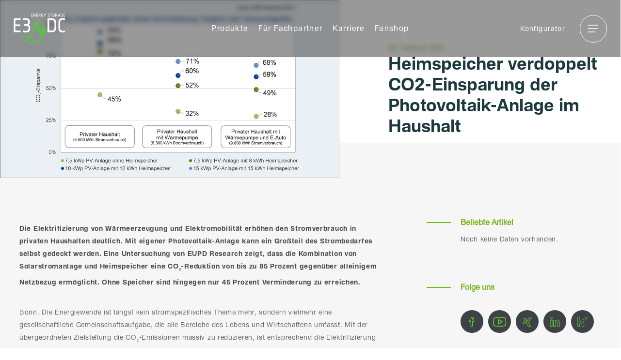

--- FILE ---
content_type: text/html;charset=utf-8
request_url: https://www.e3dc.com/heimspeicher-verdoppelt-co2-einsparung-der-photovoltaik-anlage-im-haushalt/
body_size: 647748
content:
<!DOCTYPE html><html lang="de-DE"><head><title>Heimspeicher verdoppelt CO2-Einsparung der PV-Anlage - E3/DC - News</title><meta charset="UTF-8" /><meta name="viewport" content="width=device-width, initial-scale=1.0, maximum-scale=1" /><link rel="stylesheet" href="https://www.e3dc.com/wp-content/themes/e3dc/style.css?v=1.1" /><link rel="stylesheet" href="https://www.e3dc.com/wp-content/themes/e3dc/css/fan.css?v=1.1" /><link rel="stylesheet" href="https://www.e3dc.com/wp-content/themes/e3dc/css/animation.css?v=1.1" /><script>var scrollen = 0;</script><meta name="robots" content="index, follow, max-image-preview:large, max-snippet:-1, max-video-preview:-1" /><style>img:is([sizes="auto" i], [sizes^="auto," i]) { contain-intrinsic-size: 3000px 1500px }</style><!-- This site is optimized with the Yoast SEO plugin v20.13 - https://yoast.com/wordpress/plugins/seo/ --><title>Heimspeicher verdoppelt CO2-Einsparung der PV-Anlage - E3/DC - News</title><meta name="description" content="Eine Untersuchung von EUPD Research zeigt, dass die Kombination von Solarstromanlage und Heimspeicher eine CO2-Reduktion von bis zu 85 Prozent gegenüber alleinigem Netzbezug ermöglicht." /><link rel="canonical" href="https://www.e3dc.com/heimspeicher-verdoppelt-co2-einsparung-der-photovoltaik-anlage-im-haushalt/" /><meta property="og:locale" content="de_DE" /><meta property="og:type" content="article" /><meta property="og:title" content="Heimspeicher verdoppelt CO2-Einsparung der PV-Anlage - E3/DC - News" /><meta property="og:description" content="Eine Untersuchung von EUPD Research zeigt, dass die Kombination von Solarstromanlage und Heimspeicher eine CO2-Reduktion von bis zu 85 Prozent gegenüber alleinigem Netzbezug ermöglicht." /><meta property="og:url" content="https://www.e3dc.com/proxy/heimspeicher-verdoppelt-co2-einsparung-der-photovoltaik-anlage-im-haushalt/" /><meta property="og:site_name" content="E3/DC" /><meta property="article:published_time" content="2021-02-23T10:00:14+00:00" /><meta property="article:modified_time" content="2021-02-23T08:32:00+00:00" /><meta property="og:image" content="https://www.e3dc.com/proxy/wp-content/uploads/2021/02/CO2-Ersparnis_Stromspeicher.jpg" /><meta property="og:image:width" content="1200" /><meta property="og:image:height" content="630" /><meta property="og:image:type" content="image/jpeg" /><meta name="author" content="Matthias Philipp" /><meta name="twitter:card" content="summary_large_image" /><meta name="twitter:label1" content="Verfasst von" /><meta name="twitter:data1" content="Matthias Philipp" /><meta name="twitter:label2" content="Geschätzte Lesezeit" /><meta name="twitter:data2" content="3 Minuten" /><!-- / Yoast SEO plugin. --><link rel="alternate" type="application/rss+xml" title="E3/DC » Heimspeicher verdoppelt CO2-Einsparung der Photovoltaik-Anlage im Haushalt-Kommentar-Feed" href="https://www.e3dc.com/heimspeicher-verdoppelt-co2-einsparung-der-photovoltaik-anlage-im-haushalt/feed/" /><script type="text/javascript">
/* <![CDATA[ */
window._wpemojiSettings = {"baseUrl":"https:\/\/s.w.org\/images\/core\/emoji\/15.0.3\/72x72\/","ext":".png","svgUrl":"https:\/\/s.w.org\/images\/core\/emoji\/15.0.3\/svg\/","svgExt":".svg","source":{"concatemoji":"https:\/\/www.e3dc.com\/proxy\/wp-includes\/js\/wp-emoji-release.min.js?ver=6.7.4"}};
/*! This file is auto-generated */
!function(i,n){var o,s,e;function c(e){try{var t={supportTests:e,timestamp:(new Date).valueOf()};sessionStorage.setItem(o,JSON.stringify(t))}catch(e){}}function p(e,t,n){e.clearRect(0,0,e.canvas.width,e.canvas.height),e.fillText(t,0,0);var t=new Uint32Array(e.getImageData(0,0,e.canvas.width,e.canvas.height).data),r=(e.clearRect(0,0,e.canvas.width,e.canvas.height),e.fillText(n,0,0),new Uint32Array(e.getImageData(0,0,e.canvas.width,e.canvas.height).data));return t.every(function(e,t){return e===r[t]})}function u(e,t,n){switch(t){case"flag":return n(e,"\ud83c\udff3\ufe0f\u200d\u26a7\ufe0f","\ud83c\udff3\ufe0f\u200b\u26a7\ufe0f")?!1:!n(e,"\ud83c\uddfa\ud83c\uddf3","\ud83c\uddfa\u200b\ud83c\uddf3")&&!n(e,"\ud83c\udff4\udb40\udc67\udb40\udc62\udb40\udc65\udb40\udc6e\udb40\udc67\udb40\udc7f","\ud83c\udff4\u200b\udb40\udc67\u200b\udb40\udc62\u200b\udb40\udc65\u200b\udb40\udc6e\u200b\udb40\udc67\u200b\udb40\udc7f");case"emoji":return!n(e,"\ud83d\udc26\u200d\u2b1b","\ud83d\udc26\u200b\u2b1b")}return!1}function f(e,t,n){var r="undefined"!=typeof WorkerGlobalScope&&self instanceof WorkerGlobalScope?new OffscreenCanvas(300,150):i.createElement("canvas"),a=r.getContext("2d",{willReadFrequently:!0}),o=(a.textBaseline="top",a.font="600 32px Arial",{});return e.forEach(function(e){o[e]=t(a,e,n)}),o}function t(e){var t=i.createElement("script");t.src=e,t.defer=!0,i.head.appendChild(t)}"undefined"!=typeof Promise&&(o="wpEmojiSettingsSupports",s=["flag","emoji"],n.supports={everything:!0,everythingExceptFlag:!0},e=new Promise(function(e){i.addEventListener("DOMContentLoaded",e,{once:!0})}),new Promise(function(t){var n=function(){try{var e=JSON.parse(sessionStorage.getItem(o));if("object"==typeof e&&"number"==typeof e.timestamp&&(new Date).valueOf()<e.timestamp+604800&&"object"==typeof e.supportTests)return e.supportTests}catch(e){}return null}();if(!n){if("undefined"!=typeof Worker&&"undefined"!=typeof OffscreenCanvas&&"undefined"!=typeof URL&&URL.createObjectURL&&"undefined"!=typeof Blob)try{var e="postMessage("+f.toString()+"("+[JSON.stringify(s),u.toString(),p.toString()].join(",")+"));",r=new Blob([e],{type:"text/javascript"}),a=new Worker(URL.createObjectURL(r),{name:"wpTestEmojiSupports"});return void(a.onmessage=function(e){c(n=e.data),a.terminate(),t(n)})}catch(e){}c(n=f(s,u,p))}t(n)}).then(function(e){for(var t in e)n.supports[t]=e[t],n.supports.everything=n.supports.everything&&n.supports[t],"flag"!==t&&(n.supports.everythingExceptFlag=n.supports.everythingExceptFlag&&n.supports[t]);n.supports.everythingExceptFlag=n.supports.everythingExceptFlag&&!n.supports.flag,n.DOMReady=!1,n.readyCallback=function(){n.DOMReady=!0}}).then(function(){return e}).then(function(){var e;n.supports.everything||(n.readyCallback(),(e=n.source||{}).concatemoji?t(e.concatemoji):e.wpemoji&&e.twemoji&&(t(e.twemoji),t(e.wpemoji)))}))}((window,document),window._wpemojiSettings);
/* ]]> */
</script><link rel="stylesheet" id="e3dc-customs-slider-style-css" href="https://www.e3dc.com/wp-content/themes/e3dc/css/jquery.bxslider.min.css?ver=6.7.4" type="text/css" media="all" /><link rel="stylesheet" id="marnet-customs-gallery-style-css" href="https://www.e3dc.com/wp-content/themes/e3dc/css/magnific-popup.css?ver=6.7.4" type="text/css" media="all" /><link rel="stylesheet" id="vc_extensions_cqbundle_adminicon-css" href="https://www.e3dc.com/wp-content/plugins/vc-extensions-bundle/css/admin_icon.css?ver=6.7.4" type="text/css" media="all" /><style id="wp-emoji-styles-inline-css" type="text/css">

	img.wp-smiley, img.emoji {
		display: inline !important;
		border: none !important;
		box-shadow: none !important;
		height: 1em !important;
		width: 1em !important;
		margin: 0 0.07em !important;
		vertical-align: -0.1em !important;
		background: none !important;
		padding: 0 !important;
	}
</style><link rel="stylesheet" id="wp-block-library-css" href="https://www.e3dc.com/wp-includes/css/dist/block-library/style.min.css?ver=6.7.4" type="text/css" media="all" /><style id="classic-theme-styles-inline-css" type="text/css">
/*! This file is auto-generated */
.wp-block-button__link{color:#fff;background-color:#32373c;border-radius:9999px;box-shadow:none;text-decoration:none;padding:calc(.667em + 2px) calc(1.333em + 2px);font-size:1.125em}.wp-block-file__button{background:#32373c;color:#fff;text-decoration:none}
</style><style id="global-styles-inline-css" type="text/css">
:root{--wp--preset--aspect-ratio--square: 1;--wp--preset--aspect-ratio--4-3: 4/3;--wp--preset--aspect-ratio--3-4: 3/4;--wp--preset--aspect-ratio--3-2: 3/2;--wp--preset--aspect-ratio--2-3: 2/3;--wp--preset--aspect-ratio--16-9: 16/9;--wp--preset--aspect-ratio--9-16: 9/16;--wp--preset--color--black: #000000;--wp--preset--color--cyan-bluish-gray: #abb8c3;--wp--preset--color--white: #ffffff;--wp--preset--color--pale-pink: #f78da7;--wp--preset--color--vivid-red: #cf2e2e;--wp--preset--color--luminous-vivid-orange: #ff6900;--wp--preset--color--luminous-vivid-amber: #fcb900;--wp--preset--color--light-green-cyan: #7bdcb5;--wp--preset--color--vivid-green-cyan: #00d084;--wp--preset--color--pale-cyan-blue: #8ed1fc;--wp--preset--color--vivid-cyan-blue: #0693e3;--wp--preset--color--vivid-purple: #9b51e0;--wp--preset--gradient--vivid-cyan-blue-to-vivid-purple: linear-gradient(135deg,rgba(6,147,227,1) 0%,rgb(155,81,224) 100%);--wp--preset--gradient--light-green-cyan-to-vivid-green-cyan: linear-gradient(135deg,rgb(122,220,180) 0%,rgb(0,208,130) 100%);--wp--preset--gradient--luminous-vivid-amber-to-luminous-vivid-orange: linear-gradient(135deg,rgba(252,185,0,1) 0%,rgba(255,105,0,1) 100%);--wp--preset--gradient--luminous-vivid-orange-to-vivid-red: linear-gradient(135deg,rgba(255,105,0,1) 0%,rgb(207,46,46) 100%);--wp--preset--gradient--very-light-gray-to-cyan-bluish-gray: linear-gradient(135deg,rgb(238,238,238) 0%,rgb(169,184,195) 100%);--wp--preset--gradient--cool-to-warm-spectrum: linear-gradient(135deg,rgb(74,234,220) 0%,rgb(151,120,209) 20%,rgb(207,42,186) 40%,rgb(238,44,130) 60%,rgb(251,105,98) 80%,rgb(254,248,76) 100%);--wp--preset--gradient--blush-light-purple: linear-gradient(135deg,rgb(255,206,236) 0%,rgb(152,150,240) 100%);--wp--preset--gradient--blush-bordeaux: linear-gradient(135deg,rgb(254,205,165) 0%,rgb(254,45,45) 50%,rgb(107,0,62) 100%);--wp--preset--gradient--luminous-dusk: linear-gradient(135deg,rgb(255,203,112) 0%,rgb(199,81,192) 50%,rgb(65,88,208) 100%);--wp--preset--gradient--pale-ocean: linear-gradient(135deg,rgb(255,245,203) 0%,rgb(182,227,212) 50%,rgb(51,167,181) 100%);--wp--preset--gradient--electric-grass: linear-gradient(135deg,rgb(202,248,128) 0%,rgb(113,206,126) 100%);--wp--preset--gradient--midnight: linear-gradient(135deg,rgb(2,3,129) 0%,rgb(40,116,252) 100%);--wp--preset--font-size--small: 13px;--wp--preset--font-size--medium: 20px;--wp--preset--font-size--large: 36px;--wp--preset--font-size--x-large: 42px;--wp--preset--spacing--20: 0.44rem;--wp--preset--spacing--30: 0.67rem;--wp--preset--spacing--40: 1rem;--wp--preset--spacing--50: 1.5rem;--wp--preset--spacing--60: 2.25rem;--wp--preset--spacing--70: 3.38rem;--wp--preset--spacing--80: 5.06rem;--wp--preset--shadow--natural: 6px 6px 9px rgba(0, 0, 0, 0.2);--wp--preset--shadow--deep: 12px 12px 50px rgba(0, 0, 0, 0.4);--wp--preset--shadow--sharp: 6px 6px 0px rgba(0, 0, 0, 0.2);--wp--preset--shadow--outlined: 6px 6px 0px -3px rgba(255, 255, 255, 1), 6px 6px rgba(0, 0, 0, 1);--wp--preset--shadow--crisp: 6px 6px 0px rgba(0, 0, 0, 1);}:where(.is-layout-flex){gap: 0.5em;}:where(.is-layout-grid){gap: 0.5em;}body .is-layout-flex{display: flex;}.is-layout-flex{flex-wrap: wrap;align-items: center;}.is-layout-flex > :is(*, div){margin: 0;}body .is-layout-grid{display: grid;}.is-layout-grid > :is(*, div){margin: 0;}:where(.wp-block-columns.is-layout-flex){gap: 2em;}:where(.wp-block-columns.is-layout-grid){gap: 2em;}:where(.wp-block-post-template.is-layout-flex){gap: 1.25em;}:where(.wp-block-post-template.is-layout-grid){gap: 1.25em;}.has-black-color{color: var(--wp--preset--color--black) !important;}.has-cyan-bluish-gray-color{color: var(--wp--preset--color--cyan-bluish-gray) !important;}.has-white-color{color: var(--wp--preset--color--white) !important;}.has-pale-pink-color{color: var(--wp--preset--color--pale-pink) !important;}.has-vivid-red-color{color: var(--wp--preset--color--vivid-red) !important;}.has-luminous-vivid-orange-color{color: var(--wp--preset--color--luminous-vivid-orange) !important;}.has-luminous-vivid-amber-color{color: var(--wp--preset--color--luminous-vivid-amber) !important;}.has-light-green-cyan-color{color: var(--wp--preset--color--light-green-cyan) !important;}.has-vivid-green-cyan-color{color: var(--wp--preset--color--vivid-green-cyan) !important;}.has-pale-cyan-blue-color{color: var(--wp--preset--color--pale-cyan-blue) !important;}.has-vivid-cyan-blue-color{color: var(--wp--preset--color--vivid-cyan-blue) !important;}.has-vivid-purple-color{color: var(--wp--preset--color--vivid-purple) !important;}.has-black-background-color{background-color: var(--wp--preset--color--black) !important;}.has-cyan-bluish-gray-background-color{background-color: var(--wp--preset--color--cyan-bluish-gray) !important;}.has-white-background-color{background-color: var(--wp--preset--color--white) !important;}.has-pale-pink-background-color{background-color: var(--wp--preset--color--pale-pink) !important;}.has-vivid-red-background-color{background-color: var(--wp--preset--color--vivid-red) !important;}.has-luminous-vivid-orange-background-color{background-color: var(--wp--preset--color--luminous-vivid-orange) !important;}.has-luminous-vivid-amber-background-color{background-color: var(--wp--preset--color--luminous-vivid-amber) !important;}.has-light-green-cyan-background-color{background-color: var(--wp--preset--color--light-green-cyan) !important;}.has-vivid-green-cyan-background-color{background-color: var(--wp--preset--color--vivid-green-cyan) !important;}.has-pale-cyan-blue-background-color{background-color: var(--wp--preset--color--pale-cyan-blue) !important;}.has-vivid-cyan-blue-background-color{background-color: var(--wp--preset--color--vivid-cyan-blue) !important;}.has-vivid-purple-background-color{background-color: var(--wp--preset--color--vivid-purple) !important;}.has-black-border-color{border-color: var(--wp--preset--color--black) !important;}.has-cyan-bluish-gray-border-color{border-color: var(--wp--preset--color--cyan-bluish-gray) !important;}.has-white-border-color{border-color: var(--wp--preset--color--white) !important;}.has-pale-pink-border-color{border-color: var(--wp--preset--color--pale-pink) !important;}.has-vivid-red-border-color{border-color: var(--wp--preset--color--vivid-red) !important;}.has-luminous-vivid-orange-border-color{border-color: var(--wp--preset--color--luminous-vivid-orange) !important;}.has-luminous-vivid-amber-border-color{border-color: var(--wp--preset--color--luminous-vivid-amber) !important;}.has-light-green-cyan-border-color{border-color: var(--wp--preset--color--light-green-cyan) !important;}.has-vivid-green-cyan-border-color{border-color: var(--wp--preset--color--vivid-green-cyan) !important;}.has-pale-cyan-blue-border-color{border-color: var(--wp--preset--color--pale-cyan-blue) !important;}.has-vivid-cyan-blue-border-color{border-color: var(--wp--preset--color--vivid-cyan-blue) !important;}.has-vivid-purple-border-color{border-color: var(--wp--preset--color--vivid-purple) !important;}.has-vivid-cyan-blue-to-vivid-purple-gradient-background{background: var(--wp--preset--gradient--vivid-cyan-blue-to-vivid-purple) !important;}.has-light-green-cyan-to-vivid-green-cyan-gradient-background{background: var(--wp--preset--gradient--light-green-cyan-to-vivid-green-cyan) !important;}.has-luminous-vivid-amber-to-luminous-vivid-orange-gradient-background{background: var(--wp--preset--gradient--luminous-vivid-amber-to-luminous-vivid-orange) !important;}.has-luminous-vivid-orange-to-vivid-red-gradient-background{background: var(--wp--preset--gradient--luminous-vivid-orange-to-vivid-red) !important;}.has-very-light-gray-to-cyan-bluish-gray-gradient-background{background: var(--wp--preset--gradient--very-light-gray-to-cyan-bluish-gray) !important;}.has-cool-to-warm-spectrum-gradient-background{background: var(--wp--preset--gradient--cool-to-warm-spectrum) !important;}.has-blush-light-purple-gradient-background{background: var(--wp--preset--gradient--blush-light-purple) !important;}.has-blush-bordeaux-gradient-background{background: var(--wp--preset--gradient--blush-bordeaux) !important;}.has-luminous-dusk-gradient-background{background: var(--wp--preset--gradient--luminous-dusk) !important;}.has-pale-ocean-gradient-background{background: var(--wp--preset--gradient--pale-ocean) !important;}.has-electric-grass-gradient-background{background: var(--wp--preset--gradient--electric-grass) !important;}.has-midnight-gradient-background{background: var(--wp--preset--gradient--midnight) !important;}.has-small-font-size{font-size: var(--wp--preset--font-size--small) !important;}.has-medium-font-size{font-size: var(--wp--preset--font-size--medium) !important;}.has-large-font-size{font-size: var(--wp--preset--font-size--large) !important;}.has-x-large-font-size{font-size: var(--wp--preset--font-size--x-large) !important;}
:where(.wp-block-post-template.is-layout-flex){gap: 1.25em;}:where(.wp-block-post-template.is-layout-grid){gap: 1.25em;}
:where(.wp-block-columns.is-layout-flex){gap: 2em;}:where(.wp-block-columns.is-layout-grid){gap: 2em;}
:root :where(.wp-block-pullquote){font-size: 1.5em;line-height: 1.6;}
</style><link rel="stylesheet" id="dnd-upload-cf7-css" href="https://www.e3dc.com/wp-content/plugins/drag-and-drop-multiple-file-upload-contact-form-7/assets/css/dnd-upload-cf7.css?ver=1.3.6.9" type="text/css" media="all" /><link rel="stylesheet" id="contact-form-7-css" href="https://www.e3dc.com/wp-content/plugins/contact-form-7/includes/css/styles.css?ver=5.7.4" type="text/css" media="all" /><style id="contact-form-7-inline-css" type="text/css">
.wpcf7 .wpcf7-recaptcha iframe {margin-bottom: 0;}.wpcf7 .wpcf7-recaptcha[data-align="center"] > div {margin: 0 auto;}.wpcf7 .wpcf7-recaptcha[data-align="right"] > div {margin: 0 0 0 auto;}
</style><link rel="stylesheet" id="wp-job-manager-job-listings-css" href="https://www.e3dc.com/wp-content/plugins/wp-job-manager/assets/dist/css/job-listings.css?ver=d866e43503c5e047c6b0be0a9557cf8e" type="text/css" media="all" /><link rel="stylesheet" id="wpa-css-css" href="https://www.e3dc.com/wp-content/plugins/honeypot/includes/css/wpa.css?ver=2.1.11" type="text/css" media="all" /><link rel="stylesheet" id="wordpress-popular-posts-css-css" href="https://www.e3dc.com/wp-content/plugins/wordpress-popular-posts/assets/css/wpp.css?ver=6.2.1" type="text/css" media="all" /><link rel="stylesheet" id="borlabs-cookie-css" href="https://www.e3dc.com/wp-content/cache/borlabs-cookie/borlabs-cookie_1_de.css?ver=2.2.64-9" type="text/css" media="all" /><link rel="stylesheet" id="js_composer_front-css" href="https://www.e3dc.com/wp-content/plugins/js_composer/assets/css/js_composer.min.css?ver=6.9.0" type="text/css" media="all" /><link rel="stylesheet" id="cf7cf-style-css" href="https://www.e3dc.com/wp-content/plugins/cf7-conditional-fields/style.css?ver=2.3.10" type="text/css" media="all" /><script type="text/javascript" src="https://www.e3dc.com/wp-includes/js/jquery/jquery.min.js?ver=3.7.1" id="jquery-core-js"></script><script type="text/javascript" src="https://www.e3dc.com/wp-includes/js/jquery/jquery-migrate.min.js?ver=3.4.1" id="jquery-migrate-js"></script><script type="application/json" id="wpp-json">
/* <![CDATA[ */
{"sampling_active":0,"sampling_rate":100,"ajax_url":"https:\/\/www.e3dc.com\/proxy\/wp-json\/wordpress-popular-posts\/v1\/popular-posts","api_url":"https:\/\/www.e3dc.com\/proxy\/wp-json\/wordpress-popular-posts","ID":7675,"token":"8236a3ec23","lang":0,"debug":0}
/* ]]> */
</script><script type="text/javascript" src="https://www.e3dc.com/wp-content/plugins/wordpress-popular-posts/assets/js/wpp.min.js?ver=6.2.1" id="wpp-js-js"></script><script type="text/javascript" id="borlabs-cookie-prioritize-js-extra">
/* <![CDATA[ */
var borlabsCookiePrioritized = {"domain":"www.e3dc.com","path":"\/","version":"1","bots":"1","optInJS":{"essential":{"google-tag-manager-neu":""},"statistics":{"google-analytics-vier":"[base64]","google-tag-manager-consent-analytcs":"[base64]\/[base64]","matomo-tag-manager":"[base64]"},"marketing":{"google-tag-manager-consent":"[base64]"}}};
/* ]]> */
</script><script type="text/javascript" src="https://www.e3dc.com/wp-content/plugins/borlabs-cookie/assets/javascript/borlabs-cookie-prioritize.min.js?ver=2.2.64" id="borlabs-cookie-prioritize-js"></script><link rel="https://api.w.org/" href="https://www.e3dc.com/wp-json/" /><link rel="alternate" title="JSON" type="application/json" href="https://www.e3dc.com/wp-json/wp/v2/posts/7675" /><link rel="EditURI" type="application/rsd+xml" title="RSD" href="https://www.e3dc.com/xmlrpc.php?rsd" /><meta name="generator" content="WordPress 6.7.4" /><link rel="shortlink" href="https://www.e3dc.com/?p=7675" /><link rel="alternate" title="oEmbed (JSON)" type="application/json+oembed" href="https://www.e3dc.com/wp-json/oembed/1.0/embed?url=https%3A%2F%2Fwww.e3dc.com%2Fproxy%2Fheimspeicher-verdoppelt-co2-einsparung-der-photovoltaik-anlage-im-haushalt%2F" /><link rel="alternate" title="oEmbed (XML)" type="text/xml+oembed" href="https://www.e3dc.com/wp-json/oembed/1.0/embed?url=https%3A%2F%2Fwww.e3dc.com%2Fproxy%2Fheimspeicher-verdoppelt-co2-einsparung-der-photovoltaik-anlage-im-haushalt%2F&amp;format=xml" /><style id="wpp-loading-animation-styles">@-webkit-keyframes bgslide{from{background-position-x:0}to{background-position-x:-200%}}@keyframes bgslide{from{background-position-x:0}to{background-position-x:-200%}}.wpp-widget-placeholder,.wpp-widget-block-placeholder,.wpp-shortcode-placeholder{margin:0 auto;width:60px;height:3px;background:#dd3737;background:linear-gradient(90deg,#dd3737 0%,#571313 10%,#dd3737 100%);background-size:200% auto;border-radius:3px;-webkit-animation:bgslide 1s infinite linear;animation:bgslide 1s infinite linear}</style><!-- Google Tag Manager --><script>(function(w,d,s,l,i){w[l]=w[l]||[];w[l].push({"gtm.start":
new Date().getTime(),event:"gtm.js"});var f=d.getElementsByTagName(s)[0],
j=d.createElement(s),dl=l!="dataLayer"?"&l="+l:"";j.async=true;j.src=
"https://www.googletagmanager.com/gtm.js?id="+i+dl;f.parentNode.insertBefore(j,f);
})(window,document,"script","dataLayer","GTM-PWBHWNV");</script><!-- End Google Tag Manager --><script>
	window.borlabsCookieOptInGA4 = false;
window.dataLayer = window.dataLayer || [];
if (typeof gtag !== 'function') { function gtag(){dataLayer.push(arguments);} }
if('0' === '1') {
    gtag('consent', 'default', {
       'ad_storage': 'denied',
       'analytics_storage': 'denied'
    });
    gtag("js", new Date());
    gtag("config", "nichtnoetig", { "anonymize_ip": true });

    (function (w, d, s, i) {
    var f = d.getElementsByTagName(s)[0],
        j = d.createElement(s);
    j.async = true;
    j.src =
        "https://www.googletagmanager.com/gtag/js?id=" + i;
    f.parentNode.insertBefore(j, f);
    })(window, document, "script", "nichtnoetig");
}
</script><!-- Google Tag Manager --><script>
window.dataLayer = window.dataLayer || [];
if (typeof gtag !== 'function') { function gtag(){dataLayer.push(arguments);} }
if ('0' === '1' && typeof window.google_tag_manager==='undefined' && !document.querySelector('#brlbs-gtm')) {
    gtag('consent', 'default', {
      'ad_storage': 'denied',
      'analytics_storage': 'denied',
      'functionality_storage': 'denied',
      'personalization_storage': 'denied',
      'security_storage': 'denied',
    });
    if ('analytics_storage' === 'ad_storage') {
        gtag('set', 'ads_data_redaction', true);
        gtag('set', 'url_passthrough', true);
    }
    (function(w,d,s,l,i){w[l]=w[l]||[];w[l].push({"gtm.start":
    new Date().getTime(),event:"gtm.js"});var f=d.getElementsByTagName(s)[0],
    j=d.createElement(s),dl=l!="dataLayer"?"&l="+l:"";j.async=true;j.src=
    "https://www.googletagmanager.com/gtm.js?id="+i+dl;j.id='brlbs-gtm';f.parentNode.insertBefore(j,f);
    })(window,document,"script","dataLayer","GTM-PWBHWNV");
}
</script><!-- End Google Tag Manager --><!-- Google Tag Manager --><script>
window.dataLayer = window.dataLayer || [];
if (typeof gtag !== 'function') { function gtag(){dataLayer.push(arguments);} }
if ('0' === '1' && typeof window.google_tag_manager==='undefined' && !document.querySelector('#brlbs-gtm')) {
    gtag('consent', 'default', {
      'ad_storage': 'denied',
      'analytics_storage': 'denied',
      'functionality_storage': 'denied',
      'personalization_storage': 'denied',
      'security_storage': 'denied',
    });
    if ('ad_storage' === 'ad_storage') {
        gtag('set', 'ads_data_redaction', true);
        gtag('set', 'url_passthrough', true);
    }
    (function(w,d,s,l,i){w[l]=w[l]||[];w[l].push({"gtm.start":
    new Date().getTime(),event:"gtm.js"});var f=d.getElementsByTagName(s)[0],
    j=d.createElement(s),dl=l!="dataLayer"?"&l="+l:"";j.async=true;j.src=
    "https://www.googletagmanager.com/gtm.js?id="+i+dl;j.id='brlbs-gtm';f.parentNode.insertBefore(j,f);
    })(window,document,"script","dataLayer","GTM-PWBHWNV");
}
</script><!-- End Google Tag Manager --><meta name="generator" content="Powered by WPBakery Page Builder - drag and drop page builder for WordPress." /><noscript><style> .wpb_animate_when_almost_visible { opacity: 1; }</style></noscript><link rel="apple-touch-icon" sizes="57x57" href="/favicon/apple-icon-57x57.png" /><link rel="apple-touch-icon" sizes="60x60" href="/favicon/apple-icon-60x60.png" /><link rel="apple-touch-icon" sizes="72x72" href="/favicon/apple-icon-72x72.png" /><link rel="apple-touch-icon" sizes="76x76" href="/favicon/apple-icon-76x76.png" /><link rel="apple-touch-icon" sizes="114x114" href="/favicon/apple-icon-114x114.png" /><link rel="apple-touch-icon" sizes="120x120" href="/favicon/apple-icon-120x120.png" /><link rel="apple-touch-icon" sizes="144x144" href="/favicon/apple-icon-144x144.png" /><link rel="apple-touch-icon" sizes="152x152" href="/favicon/apple-icon-152x152.png" /><link rel="apple-touch-icon" sizes="180x180" href="/favicon/apple-icon-180x180.png" /><link rel="icon" type="image/png" sizes="192x192" href="/favicon/android-icon-192x192.png" /><link rel="icon" type="image/png" sizes="32x32" href="/favicon/favicon-32x32.png" /><link rel="icon" type="image/png" sizes="96x96" href="/favicon/favicon-96x96.png" /><link rel="icon" type="image/png" sizes="16x16" href="/favicon/favicon-16x16.png" /><meta name="blog_id" content="1" /><script>
      //FORM TRACKING
      document.addEventListener( 'wpcf7mailsent', function( event ) {

        switch(event.detail.contactFormId){
          //Angebot Anfrageformular
          case 415://DE
          case 448://EN
          case 493://CH
            dataLayer.push({'event': 'Angebot-Anfrageformular', 'action':'submit', 'ev_Label':'Angebotanfrage'});
            break;
          //Rückruf
          case 417://DE
          case 447://EN
          case 492://CH
            dataLayer.push({'event': 'Rückruf', 'action':'submit', 'ev_Label':'Rückrufanfrage'});
            break;
          //Infomaterial
          case 419://DE
          case 446://EN
          case 491://CH
            dataLayer.push({'event': 'Infomaterial Anfrage', 'action':'submit', 'ev_Label':'Infomaterial Anfrage'});
            break;
          //Konfigurator
          case 1213:
            dataLayer.push({'event': 'Konfigurator', 'action':'submit', 'ev_Label':'Konfigurator Anfrage'});
            break;
            //Bewerbungsformular
          case 2857:
            dataLayer.push({'event': 'Bewerbungsformular', 'action':'submit', 'ev_Label':'Bewerbungsformular'});
            break;
          //Schulungsformular
          case 2991:
          case 5416:
            dataLayer.push({'event': 'Schulungsformular', 'action':'submit', 'ev_Label':'Schulungsformular'});
            break;
          //Partner werden
          case 2994://DE
          case 445://EN
          case 490://CH
            dataLayer.push({'event': 'Partner werden', 'action':'submit', 'ev_Label':'Partner werden Formular'});
            break;
          //Roadshowbus Anfrage
          case 3240:
            dataLayer.push({'event': 'Roadshowbus Anfrage', 'action':'submit', 'ev_Label':'Roadshowbus Anfrage'});
            break;

          case 8712:
            dataLayer.push({'event': 'THG Formular', 'action':'submit', 'ev_Label':'THG Formular'});
            break;
        }
      }, false );

      if(jQuery('body').hasClass('single-post')) {
        dataLayer.push({'event': 'News aufruf', 'news_Url':'https://www.e3dc.com/proxy/heimspeicher-verdoppelt-co2-einsparung-der-photovoltaik-anlage-im-haushalt/'});
      }

      let page_id = {};

            
pageInformation = {
          id: 7675,
          title: 'Heimspeicher verdoppelt CO2-Einsparung der Photovoltaik-Anlage im Haushalt',
          name: 'heimspeicher-verdoppelt-co2-einsparung-der-photovoltaik-anlage-im-haushalt'
      }
            
    </script><script src="https://www.google.com/recaptcha/api.js" async defer></script><meta name="facebook-domain-verification" content="o4bsc0e98kmg2mgr86184vtvyq972e" /><script type="text/javascript">
      var nectar_front_i18n = {"menu":"Menu","next":"Next","previous":"Previous","close":"Close"};
    </script><link rel="stylesheet" id="font-awesome-css" href="/wp-data/themes/salient/css/font-awesome-legacy.min.css?ver=4.7.1" type="text/css" media="all" /><style id="main-styles-inline-css" type="text/css">

@font-face{
     font-family:'Open Sans';
     src:url('/wp-data/themes/salient/css/fonts/OpenSans-Light.woff') format('woff');
     font-weight:300;
     font-style:normal; 
}
 @font-face{
     font-family:'Open Sans';
     src:url('/wp-data/themes/salient/css/fonts/OpenSans-Regular.woff') format('woff');
     font-weight:400;
     font-style:normal; 
}
 @font-face{
     font-family:'Open Sans';
     src:url('/wp-data/themes/salient/css/fonts/OpenSans-SemiBold.woff') format('woff');
     font-weight:600;
     font-style:normal; 
}
 @font-face{
     font-family:'Open Sans';
     src:url('/wp-data/themes/salient/css/fonts/OpenSans-Bold.woff') format('woff');
     font-weight:700;
     font-style:normal; 
}
html body[data-header-resize="1"] .container-wrap, 
  html body[data-header-format="left-header"][data-header-resize="0"] .container-wrap, 
  html body[data-header-resize="0"] .container-wrap, 
  body[data-header-format="left-header"][data-header-resize="0"] .container-wrap { 
    padding-top: 0; 
  } 
  .main-content > .row > #breadcrumbs.yoast { 
    padding: 20px 0; 
  }
</style><style id="global-styles-inline-css" type="text/css">
:root{--wp--preset--aspect-ratio--square: 1;--wp--preset--aspect-ratio--4-3: 4/3;--wp--preset--aspect-ratio--3-4: 3/4;--wp--preset--aspect-ratio--3-2: 3/2;--wp--preset--aspect-ratio--2-3: 2/3;--wp--preset--aspect-ratio--16-9: 16/9;--wp--preset--aspect-ratio--9-16: 9/16;--wp--preset--color--black: #000000;--wp--preset--color--cyan-bluish-gray: #abb8c3;--wp--preset--color--white: #ffffff;--wp--preset--color--pale-pink: #f78da7;--wp--preset--color--vivid-red: #cf2e2e;--wp--preset--color--luminous-vivid-orange: #ff6900;--wp--preset--color--luminous-vivid-amber: #fcb900;--wp--preset--color--light-green-cyan: #7bdcb5;--wp--preset--color--vivid-green-cyan: #00d084;--wp--preset--color--pale-cyan-blue: #8ed1fc;--wp--preset--color--vivid-cyan-blue: #0693e3;--wp--preset--color--vivid-purple: #9b51e0;--wp--preset--gradient--vivid-cyan-blue-to-vivid-purple: linear-gradient(135deg,rgba(6,147,227,1) 0%,rgb(155,81,224) 100%);--wp--preset--gradient--light-green-cyan-to-vivid-green-cyan: linear-gradient(135deg,rgb(122,220,180) 0%,rgb(0,208,130) 100%);--wp--preset--gradient--luminous-vivid-amber-to-luminous-vivid-orange: linear-gradient(135deg,rgba(252,185,0,1) 0%,rgba(255,105,0,1) 100%);--wp--preset--gradient--luminous-vivid-orange-to-vivid-red: linear-gradient(135deg,rgba(255,105,0,1) 0%,rgb(207,46,46) 100%);--wp--preset--gradient--very-light-gray-to-cyan-bluish-gray: linear-gradient(135deg,rgb(238,238,238) 0%,rgb(169,184,195) 100%);--wp--preset--gradient--cool-to-warm-spectrum: linear-gradient(135deg,rgb(74,234,220) 0%,rgb(151,120,209) 20%,rgb(207,42,186) 40%,rgb(238,44,130) 60%,rgb(251,105,98) 80%,rgb(254,248,76) 100%);--wp--preset--gradient--blush-light-purple: linear-gradient(135deg,rgb(255,206,236) 0%,rgb(152,150,240) 100%);--wp--preset--gradient--blush-bordeaux: linear-gradient(135deg,rgb(254,205,165) 0%,rgb(254,45,45) 50%,rgb(107,0,62) 100%);--wp--preset--gradient--luminous-dusk: linear-gradient(135deg,rgb(255,203,112) 0%,rgb(199,81,192) 50%,rgb(65,88,208) 100%);--wp--preset--gradient--pale-ocean: linear-gradient(135deg,rgb(255,245,203) 0%,rgb(182,227,212) 50%,rgb(51,167,181) 100%);--wp--preset--gradient--electric-grass: linear-gradient(135deg,rgb(202,248,128) 0%,rgb(113,206,126) 100%);--wp--preset--gradient--midnight: linear-gradient(135deg,rgb(2,3,129) 0%,rgb(40,116,252) 100%);--wp--preset--font-size--small: 13px;--wp--preset--font-size--medium: 20px;--wp--preset--font-size--large: 36px;--wp--preset--font-size--x-large: 42px;--wp--preset--spacing--20: 0.44rem;--wp--preset--spacing--30: 0.67rem;--wp--preset--spacing--40: 1rem;--wp--preset--spacing--50: 1.5rem;--wp--preset--spacing--60: 2.25rem;--wp--preset--spacing--70: 3.38rem;--wp--preset--spacing--80: 5.06rem;--wp--preset--shadow--natural: 6px 6px 9px rgba(0, 0, 0, 0.2);--wp--preset--shadow--deep: 12px 12px 50px rgba(0, 0, 0, 0.4);--wp--preset--shadow--sharp: 6px 6px 0px rgba(0, 0, 0, 0.2);--wp--preset--shadow--outlined: 6px 6px 0px -3px rgba(255, 255, 255, 1), 6px 6px rgba(0, 0, 0, 1);--wp--preset--shadow--crisp: 6px 6px 0px rgba(0, 0, 0, 1);}:root { --wp--style--global--content-size: 1300px;--wp--style--global--wide-size: 1300px; }:where(body) { margin: 0; }.wp-site-blocks > .alignleft { float: left; margin-right: 2em; }.wp-site-blocks > .alignright { float: right; margin-left: 2em; }.wp-site-blocks > .aligncenter { justify-content: center; margin-left: auto; margin-right: auto; }:where(.is-layout-flex){gap: 0.5em;}:where(.is-layout-grid){gap: 0.5em;}.is-layout-flow > .alignleft{float: left;margin-inline-start: 0;margin-inline-end: 2em;}.is-layout-flow > .alignright{float: right;margin-inline-start: 2em;margin-inline-end: 0;}.is-layout-flow > .aligncenter{margin-left: auto !important;margin-right: auto !important;}.is-layout-constrained > .alignleft{float: left;margin-inline-start: 0;margin-inline-end: 2em;}.is-layout-constrained > .alignright{float: right;margin-inline-start: 2em;margin-inline-end: 0;}.is-layout-constrained > .aligncenter{margin-left: auto !important;margin-right: auto !important;}.is-layout-constrained > :where(:not(.alignleft):not(.alignright):not(.alignfull)){max-width: var(--wp--style--global--content-size);margin-left: auto !important;margin-right: auto !important;}.is-layout-constrained > .alignwide{max-width: var(--wp--style--global--wide-size);}body .is-layout-flex{display: flex;}.is-layout-flex{flex-wrap: wrap;align-items: center;}.is-layout-flex > :is(*, div){margin: 0;}body .is-layout-grid{display: grid;}.is-layout-grid > :is(*, div){margin: 0;}body{padding-top: 0px;padding-right: 0px;padding-bottom: 0px;padding-left: 0px;}:root :where(.wp-element-button, .wp-block-button__link){background-color: #32373c;border-width: 0;color: #fff;font-family: inherit;font-size: inherit;line-height: inherit;padding: calc(0.667em + 2px) calc(1.333em + 2px);text-decoration: none;}.has-black-color{color: var(--wp--preset--color--black) !important;}.has-cyan-bluish-gray-color{color: var(--wp--preset--color--cyan-bluish-gray) !important;}.has-white-color{color: var(--wp--preset--color--white) !important;}.has-pale-pink-color{color: var(--wp--preset--color--pale-pink) !important;}.has-vivid-red-color{color: var(--wp--preset--color--vivid-red) !important;}.has-luminous-vivid-orange-color{color: var(--wp--preset--color--luminous-vivid-orange) !important;}.has-luminous-vivid-amber-color{color: var(--wp--preset--color--luminous-vivid-amber) !important;}.has-light-green-cyan-color{color: var(--wp--preset--color--light-green-cyan) !important;}.has-vivid-green-cyan-color{color: var(--wp--preset--color--vivid-green-cyan) !important;}.has-pale-cyan-blue-color{color: var(--wp--preset--color--pale-cyan-blue) !important;}.has-vivid-cyan-blue-color{color: var(--wp--preset--color--vivid-cyan-blue) !important;}.has-vivid-purple-color{color: var(--wp--preset--color--vivid-purple) !important;}.has-black-background-color{background-color: var(--wp--preset--color--black) !important;}.has-cyan-bluish-gray-background-color{background-color: var(--wp--preset--color--cyan-bluish-gray) !important;}.has-white-background-color{background-color: var(--wp--preset--color--white) !important;}.has-pale-pink-background-color{background-color: var(--wp--preset--color--pale-pink) !important;}.has-vivid-red-background-color{background-color: var(--wp--preset--color--vivid-red) !important;}.has-luminous-vivid-orange-background-color{background-color: var(--wp--preset--color--luminous-vivid-orange) !important;}.has-luminous-vivid-amber-background-color{background-color: var(--wp--preset--color--luminous-vivid-amber) !important;}.has-light-green-cyan-background-color{background-color: var(--wp--preset--color--light-green-cyan) !important;}.has-vivid-green-cyan-background-color{background-color: var(--wp--preset--color--vivid-green-cyan) !important;}.has-pale-cyan-blue-background-color{background-color: var(--wp--preset--color--pale-cyan-blue) !important;}.has-vivid-cyan-blue-background-color{background-color: var(--wp--preset--color--vivid-cyan-blue) !important;}.has-vivid-purple-background-color{background-color: var(--wp--preset--color--vivid-purple) !important;}.has-black-border-color{border-color: var(--wp--preset--color--black) !important;}.has-cyan-bluish-gray-border-color{border-color: var(--wp--preset--color--cyan-bluish-gray) !important;}.has-white-border-color{border-color: var(--wp--preset--color--white) !important;}.has-pale-pink-border-color{border-color: var(--wp--preset--color--pale-pink) !important;}.has-vivid-red-border-color{border-color: var(--wp--preset--color--vivid-red) !important;}.has-luminous-vivid-orange-border-color{border-color: var(--wp--preset--color--luminous-vivid-orange) !important;}.has-luminous-vivid-amber-border-color{border-color: var(--wp--preset--color--luminous-vivid-amber) !important;}.has-light-green-cyan-border-color{border-color: var(--wp--preset--color--light-green-cyan) !important;}.has-vivid-green-cyan-border-color{border-color: var(--wp--preset--color--vivid-green-cyan) !important;}.has-pale-cyan-blue-border-color{border-color: var(--wp--preset--color--pale-cyan-blue) !important;}.has-vivid-cyan-blue-border-color{border-color: var(--wp--preset--color--vivid-cyan-blue) !important;}.has-vivid-purple-border-color{border-color: var(--wp--preset--color--vivid-purple) !important;}.has-vivid-cyan-blue-to-vivid-purple-gradient-background{background: var(--wp--preset--gradient--vivid-cyan-blue-to-vivid-purple) !important;}.has-light-green-cyan-to-vivid-green-cyan-gradient-background{background: var(--wp--preset--gradient--light-green-cyan-to-vivid-green-cyan) !important;}.has-luminous-vivid-amber-to-luminous-vivid-orange-gradient-background{background: var(--wp--preset--gradient--luminous-vivid-amber-to-luminous-vivid-orange) !important;}.has-luminous-vivid-orange-to-vivid-red-gradient-background{background: var(--wp--preset--gradient--luminous-vivid-orange-to-vivid-red) !important;}.has-very-light-gray-to-cyan-bluish-gray-gradient-background{background: var(--wp--preset--gradient--very-light-gray-to-cyan-bluish-gray) !important;}.has-cool-to-warm-spectrum-gradient-background{background: var(--wp--preset--gradient--cool-to-warm-spectrum) !important;}.has-blush-light-purple-gradient-background{background: var(--wp--preset--gradient--blush-light-purple) !important;}.has-blush-bordeaux-gradient-background{background: var(--wp--preset--gradient--blush-bordeaux) !important;}.has-luminous-dusk-gradient-background{background: var(--wp--preset--gradient--luminous-dusk) !important;}.has-pale-ocean-gradient-background{background: var(--wp--preset--gradient--pale-ocean) !important;}.has-electric-grass-gradient-background{background: var(--wp--preset--gradient--electric-grass) !important;}.has-midnight-gradient-background{background: var(--wp--preset--gradient--midnight) !important;}.has-small-font-size{font-size: var(--wp--preset--font-size--small) !important;}.has-medium-font-size{font-size: var(--wp--preset--font-size--medium) !important;}.has-large-font-size{font-size: var(--wp--preset--font-size--large) !important;}.has-x-large-font-size{font-size: var(--wp--preset--font-size--x-large) !important;}
:where(.wp-block-post-template.is-layout-flex){gap: 1.25em;}:where(.wp-block-post-template.is-layout-grid){gap: 1.25em;}
:where(.wp-block-columns.is-layout-flex){gap: 2em;}:where(.wp-block-columns.is-layout-grid){gap: 2em;}
:root :where(.wp-block-pullquote){font-size: 1.5em;line-height: 1.6;}
</style><style type="text/css" data-type="vc_shortcodes-default-css">.vc_do_custom_heading{margin-bottom:0.625rem;margin-top:0;}.vc_do_custom_heading{margin-bottom:0.625rem;margin-top:0;}.vc_do_custom_heading{margin-bottom:0.625rem;margin-top:0;}.vc_do_custom_heading{margin-bottom:0.625rem;margin-top:0;}.vc_do_custom_heading{margin-bottom:0.625rem;margin-top:0;}.vc_do_custom_heading{margin-bottom:0.625rem;margin-top:0;}.vc_do_custom_heading{margin-bottom:0.625rem;margin-top:0;}.vc_do_custom_heading{margin-bottom:0.625rem;margin-top:0;}.vc_do_custom_heading{margin-bottom:0.625rem;margin-top:0;}.vc_do_custom_heading{margin-bottom:0.625rem;margin-top:0;}.vc_do_custom_heading{margin-bottom:0.625rem;margin-top:0;}.vc_do_custom_heading{margin-bottom:0.625rem;margin-top:0;}.vc_do_custom_heading{margin-bottom:0.625rem;margin-top:0;}.vc_do_custom_heading{margin-bottom:0.625rem;margin-top:0;}.vc_do_custom_heading{margin-bottom:0.625rem;margin-top:0;}.vc_do_custom_heading{margin-bottom:0.625rem;margin-top:0;}.vc_do_custom_heading{margin-bottom:0.625rem;margin-top:0;}.vc_do_custom_heading{margin-bottom:0.625rem;margin-top:0;}.vc_do_custom_heading{margin-bottom:0.625rem;margin-top:0;}.vc_do_custom_heading{margin-bottom:0.625rem;margin-top:0;}.vc_do_custom_heading{margin-bottom:0.625rem;margin-top:0;}.vc_do_custom_heading{margin-bottom:0.625rem;margin-top:0;}.vc_do_custom_heading{margin-bottom:0.625rem;margin-top:0;}.vc_do_custom_heading{margin-bottom:0.625rem;margin-top:0;}.vc_do_custom_heading{margin-bottom:0.625rem;margin-top:0;}.vc_do_custom_heading{margin-bottom:0.625rem;margin-top:0;}.vc_do_custom_heading{margin-bottom:0.625rem;margin-top:0;}.vc_do_custom_heading{margin-bottom:0.625rem;margin-top:0;}.vc_do_custom_heading{margin-bottom:0.625rem;margin-top:0;}.vc_do_custom_heading{margin-bottom:0.625rem;margin-top:0;}.vc_do_custom_heading{margin-bottom:0.625rem;margin-top:0;}.vc_do_custom_heading{margin-bottom:0.625rem;margin-top:0;}.vc_do_custom_heading{margin-bottom:0.625rem;margin-top:0;}.vc_do_custom_heading{margin-bottom:0.625rem;margin-top:0;}.vc_do_custom_heading{margin-bottom:0.625rem;margin-top:0;}.vc_do_custom_heading{margin-bottom:0.625rem;margin-top:0;}.vc_do_custom_heading{margin-bottom:0.625rem;margin-top:0;}.vc_do_custom_heading{margin-bottom:0.625rem;margin-top:0;}.vc_do_custom_heading{margin-bottom:0.625rem;margin-top:0;}</style><style type="text/css" data-type="vc_shortcodes-custom-css">.vc_custom_1728301442859{margin-bottom: 15px !important;}.vc_custom_1728301449412{margin-top: 0px !important;}.vc_custom_1728301442859{margin-bottom: 15px !important;}.vc_custom_1728301449412{margin-top: 0px !important;}.vc_custom_1729002147492{margin-top: 0px !important;}.vc_custom_1728301442859{margin-bottom: 15px !important;}.vc_custom_1728301442859{margin-bottom: 15px !important;}.vc_custom_1728301449412{margin-top: 0px !important;}.vc_custom_1729071716560{background-position: center !important;background-repeat: no-repeat !important;background-size: cover !important;}.vc_custom_1729239341274{padding-top: 55px !important;padding-right: 15px !important;padding-bottom: 35px !important;padding-left: 15px !important;background: #d4fc37 url(/wp-data/uploads/2024/10/accent-bg.svg?id=470) !important;background-position: center !important;background-repeat: no-repeat !important;background-size: cover !important;border-radius: 20px !important;}.vc_custom_1729241743048{margin-bottom: 26px !important;border-bottom-width: 26px !important;}.vc_custom_1729241580951{margin-top: 0px !important;}.vc_custom_1729081459344{padding-bottom: 25px !important;}.vc_custom_1729504732406{margin-top: 10px !important;margin-bottom: 0px !important;}.vc_custom_1728908435977{margin-bottom: 0px !important;}.vc_custom_1728910457996{background: #d4fc37 url(/wp-data/uploads/2024/10/accent-bg.svg?id=470) !important;background-position: center !important;background-repeat: no-repeat !important;background-size: cover !important;border-radius: 20px !important;}.vc_custom_1729499665423{background: #d4fc37 url(/wp-data/uploads/2024/10/accent-bg.svg?id=470) !important;background-position: center !important;background-repeat: no-repeat !important;background-size: cover !important;border-radius: 20px !important;}.vc_custom_1728547004510{margin-bottom: 0px !important;}.vc_custom_1728981027417{margin-bottom: 0px !important;}.vc_custom_1728984365253{padding-top: 35px !important;padding-right: 35px !important;padding-bottom: 35px !important;padding-left: 35px !important;background-color: rgba(3,24,23,0.5) !important;*background-color: rgb(3,24,23) !important;border-radius: 20px !important;}.vc_custom_1728984373738{padding-top: 35px !important;padding-right: 35px !important;padding-bottom: 35px !important;padding-left: 35px !important;background-color: rgba(3,24,23,0.5) !important;*background-color: rgb(3,24,23) !important;border-radius: 20px !important;}.vc_custom_1728984384967{padding-top: 35px !important;padding-right: 35px !important;padding-bottom: 35px !important;padding-left: 35px !important;background-color: rgba(3,24,23,0.5) !important;*background-color: rgb(3,24,23) !important;border-radius: 20px !important;}.vc_custom_1728984391899{padding-top: 35px !important;padding-right: 35px !important;padding-bottom: 35px !important;padding-left: 35px !important;background-color: rgba(3,24,23,0.5) !important;*background-color: rgb(3,24,23) !important;border-radius: 20px !important;}.vc_custom_1728984400998{padding-top: 35px !important;padding-right: 35px !important;padding-bottom: 35px !important;padding-left: 35px !important;background-color: rgba(3,24,23,0.5) !important;*background-color: rgb(3,24,23) !important;border-radius: 20px !important;}.vc_custom_1728981041884{margin-bottom: 0px !important;}.vc_custom_1729075618856{padding-top: 35px !important;padding-right: 35px !important;padding-bottom: 35px !important;padding-left: 35px !important;background-color: rgba(3,24,23,0.5) !important;*background-color: rgb(3,24,23) !important;border-radius: 20px !important;}.vc_custom_1729075677874{padding-top: 35px !important;padding-right: 35px !important;padding-bottom: 35px !important;padding-left: 35px !important;background-color: rgba(3,24,23,0.5) !important;*background-color: rgb(3,24,23) !important;border-radius: 20px !important;}.vc_custom_1729075691604{padding-top: 35px !important;padding-right: 35px !important;padding-bottom: 35px !important;padding-left: 35px !important;background-color: rgba(3,24,23,0.5) !important;*background-color: rgb(3,24,23) !important;border-radius: 20px !important;}.vc_custom_1729075719400{padding-top: 35px !important;padding-right: 35px !important;padding-bottom: 35px !important;padding-left: 35px !important;background-color: rgba(3,24,23,0.5) !important;*background-color: rgb(3,24,23) !important;border-radius: 20px !important;}.vc_custom_1729075729007{padding-top: 35px !important;padding-right: 35px !important;padding-bottom: 35px !important;padding-left: 35px !important;background-color: rgba(3,24,23,0.5) !important;*background-color: rgb(3,24,23) !important;border-radius: 20px !important;}</style><style type="text/css" id="column-bg-colors">.wpb_column.instance-1:hover  > .vc_column-inner > .column-bg-overlay-wrap  > .column-bg-overlay { background-color: #010f0f!important; opacity: 0.5!important; }.wpb_column.instance-2:hover  > .vc_column-inner > .column-bg-overlay-wrap  > .column-bg-overlay { background-color: #010f0f!important; opacity: 0.5!important; }.wpb_column.instance-4 > .vc_column-inner > .column-bg-overlay-wrap  > .column-bg-overlay { background-color:#ffffff;  opacity: 1; }.wpb_column.instance-4:hover  > .vc_column-inner > .column-bg-overlay-wrap  > .column-bg-overlay { background-color: #eaeaea!important; opacity: 1!important; }.wpb_column.instance-5 > .vc_column-inner > .column-bg-overlay-wrap  > .column-bg-overlay { background-color:#5cc244;  opacity: 1; }.wpb_column.instance-5:hover  > .vc_column-inner > .column-bg-overlay-wrap  > .column-bg-overlay { background-color: #0d2d1c!important; opacity: 1!important; }.wpb_column.instance-7:hover  > .vc_column-inner > .column-bg-overlay-wrap  > .column-bg-overlay { background-color: #010f0f!important; opacity: 0.5!important; }.wpb_column.instance-9 > .vc_column-inner > .column-bg-overlay-wrap  > .column-bg-overlay { background-color:#ffffff;  opacity: 1; }.wpb_column.instance-9:hover  > .vc_column-inner > .column-bg-overlay-wrap  > .column-bg-overlay { background-color: #eaeaea!important; opacity: 1!important; }.wpb_column.instance-11:hover  > .vc_column-inner > .column-bg-overlay-wrap  > .column-bg-overlay { background-color: #010f0f!important; opacity: 0.5!important; }.wpb_column.instance-13 > .vc_column-inner > .column-bg-overlay-wrap  > .column-bg-overlay { background-color:#5cc244;  opacity: 1; }.wpb_column.instance-13:hover  > .vc_column-inner > .column-bg-overlay-wrap  > .column-bg-overlay { background-color: #0d2d1c!important; opacity: 1!important; }.wpb_column.instance-17 > .vc_column-inner > .column-bg-overlay-wrap  > .column-bg-overlay { background-color:#0d2d1c;  opacity: 0.5; }.wpb_column.instance-20 > .vc_column-inner > .column-bg-overlay-wrap  > .column-bg-overlay { background-color:#d4fc37;  opacity: 1; }.wpb_column.instance-22 > .vc_column-inner > .column-bg-overlay-wrap  > .column-bg-overlay { background-color:#0d2d1c;  opacity: 0.5; }.wpb_column.instance-27 > .vc_column-inner > .column-bg-overlay-wrap  > .column-bg-overlay { background-color:#d4fc37;  opacity: 1; }.wpb_column.instance-30 > .vc_column-inner > .column-bg-overlay-wrap  > .column-bg-overlay { background-color:#d4fc37;  opacity: 1; }.wpb_column.instance-36 > .vc_column-inner > .column-bg-overlay-wrap  > .column-bg-overlay { background-color:rgba(13,45,28,0.8);  opacity: 1; }.wpb_column.instance-37 > .vc_column-inner > .column-bg-overlay-wrap  > .column-bg-overlay { background-color:rgba(13,45,28,0.8);  opacity: 1; }</style><style id="dynamic-css-inline-css" type="text/css">
.no-rgba #header-space{display:none;}@media only screen and (max-width:999px){body #header-space[data-header-mobile-fixed="1"]{display:none;}#header-outer[data-mobile-fixed="false"]{position:absolute;}}@media only screen and (max-width:999px){body:not(.nectar-no-flex-height) #header-space[data-secondary-header-display="full"]:not([data-header-mobile-fixed="false"]){display:block!important;margin-bottom:-71px;}#header-space[data-secondary-header-display="full"][data-header-mobile-fixed="false"]{display:none;}}@media only screen and (min-width:1000px){#header-space{display:none;}.nectar-slider-wrap.first-section,.parallax_slider_outer.first-section,.full-width-content.first-section,.parallax_slider_outer.first-section .swiper-slide .content,.nectar-slider-wrap.first-section .swiper-slide .content,#page-header-bg,.nder-page-header,#page-header-wrap,.full-width-section.first-section{margin-top:0!important;}body #page-header-bg,body #page-header-wrap{height:118px;}body #search-outer{z-index:100000;}}@media only screen and (min-width:1000px){#page-header-wrap.fullscreen-header,#page-header-wrap.fullscreen-header #page-header-bg,html:not(.nectar-box-roll-loaded) .nectar-box-roll > #page-header-bg.fullscreen-header,.nectar_fullscreen_zoom_recent_projects,#nectar_fullscreen_rows:not(.afterLoaded) > div{height:100vh;}.wpb_row.vc_row-o-full-height.top-level,.wpb_row.vc_row-o-full-height.top-level > .col.span_12{min-height:100vh;}#page-header-bg[data-alignment-v="middle"] .span_6 .inner-wrap,#page-header-bg[data-alignment-v="top"] .span_6 .inner-wrap,.blog-archive-header.color-bg .container{padding-top:115px;}#page-header-wrap.container #page-header-bg .span_6 .inner-wrap{padding-top:0;}.nectar-slider-wrap[data-fullscreen="true"]:not(.loaded),.nectar-slider-wrap[data-fullscreen="true"]:not(.loaded) .swiper-container{height:calc(100vh + 2px)!important;}.admin-bar .nectar-slider-wrap[data-fullscreen="true"]:not(.loaded),.admin-bar .nectar-slider-wrap[data-fullscreen="true"]:not(.loaded) .swiper-container{height:calc(100vh - 30px)!important;}}@media only screen and (max-width:999px){#page-header-bg[data-alignment-v="middle"]:not(.fullscreen-header) .span_6 .inner-wrap,#page-header-bg[data-alignment-v="top"] .span_6 .inner-wrap,.blog-archive-header.color-bg .container{padding-top:55px;}.vc_row.top-level.full-width-section:not(.full-width-ns) > .span_12,#page-header-bg[data-alignment-v="bottom"] .span_6 .inner-wrap{padding-top:45px;}}@media only screen and (max-width:690px){.vc_row.top-level.full-width-section:not(.full-width-ns) > .span_12{padding-top:55px;}.vc_row.top-level.full-width-content .nectar-recent-posts-single_featured .recent-post-container > .inner-wrap{padding-top:45px;}}@media only screen and (max-width:999px){.full-width-ns .nectar-slider-wrap .swiper-slide[data-y-pos="middle"] .content,.full-width-ns .nectar-slider-wrap .swiper-slide[data-y-pos="top"] .content{padding-top:30px;}}@media only screen and (max-width:999px){.using-mobile-browser #nectar_fullscreen_rows:not(.afterLoaded):not([data-mobile-disable="on"]) > div{height:calc(100vh - 76px);}.using-mobile-browser .wpb_row.vc_row-o-full-height.top-level,.using-mobile-browser .wpb_row.vc_row-o-full-height.top-level > .col.span_12,[data-permanent-transparent="1"].using-mobile-browser .wpb_row.vc_row-o-full-height.top-level,[data-permanent-transparent="1"].using-mobile-browser .wpb_row.vc_row-o-full-height.top-level > .col.span_12{min-height:calc(100vh - 76px);}html:not(.nectar-box-roll-loaded) .nectar-box-roll > #page-header-bg.fullscreen-header,.nectar_fullscreen_zoom_recent_projects,.nectar-slider-wrap[data-fullscreen="true"]:not(.loaded),.nectar-slider-wrap[data-fullscreen="true"]:not(.loaded) .swiper-container,#nectar_fullscreen_rows:not(.afterLoaded):not([data-mobile-disable="on"]) > div{height:calc(100vh - 1px);}.wpb_row.vc_row-o-full-height.top-level,.wpb_row.vc_row-o-full-height.top-level > .col.span_12{min-height:calc(100vh - 1px);}body[data-transparent-header="false"] #ajax-content-wrap.no-scroll{min-height:calc(100vh - 1px);height:calc(100vh - 1px);}}#nectar_fullscreen_rows{background-color:transparent;}#ajax-content-wrap .vc_row.top_margin_50px{margin-top:50px;}.wpb_row[data-br="20px"][data-br-applies="bg"] > .row-bg-wrap,.wpb_row[data-br="20px"][data-br-applies="bg"] > .nectar-video-wrap,.wpb_row[data-br="20px"][data-br-applies="bg"] > .nectar-parallax-scene{border-radius:20px;}body .container-wrap .vc_row-fluid[data-column-margin="70px"] > .span_12,html body .vc_row-fluid[data-column-margin="70px"] > .span_12,body .container-wrap .vc_row-fluid[data-column-margin="70px"] .full-page-inner > .container > .span_12,body .container-wrap .vc_row-fluid[data-column-margin="70px"] .full-page-inner > .span_12{margin-left:-35px;margin-right:-35px;}body .container-wrap .vc_row-fluid[data-column-margin="70px"] .wpb_column:not(.child_column),body .container-wrap .inner_row[data-column-margin="70px"] .child_column,html body .vc_row-fluid[data-column-margin="70px"] .wpb_column:not(.child_column),html body .inner_row[data-column-margin="70px"] .child_column{padding-left:35px;padding-right:35px;}.container-wrap .vc_row-fluid[data-column-margin="70px"].full-width-content > .span_12,html body .vc_row-fluid[data-column-margin="70px"].full-width-content > .span_12,.container-wrap .vc_row-fluid[data-column-margin="70px"].full-width-content .full-page-inner > .span_12{margin-left:0;margin-right:0;padding-left:35px;padding-right:35px;}.single-portfolio #full_width_portfolio .vc_row-fluid[data-column-margin="70px"].full-width-content > .span_12{padding-right:35px;}@media only screen and (max-width:999px) and (min-width:691px){.vc_row-fluid[data-column-margin="70px"] > .span_12 > .one-fourths:not([class*="vc_col-xs-"]),.vc_row-fluid .vc_row-fluid.inner_row[data-column-margin="70px"] > .span_12 > .one-fourths:not([class*="vc_col-xs-"]){margin-bottom:70px;}}@media only screen and (max-width:999px){.vc_row-fluid[data-column-margin="70px"] .wpb_column:not([class*="vc_col-xs-"]):not(.child_column):not(:last-child),.inner_row[data-column-margin="70px"] .child_column:not([class*="vc_col-xs-"]):not(:last-child){margin-bottom:70px;}}#ajax-content-wrap .vc_row.right_padding_0px .row_col_wrap_12,.nectar-global-section .vc_row.right_padding_0px .row_col_wrap_12{padding-right:0;}#ajax-content-wrap .vc_row.top_margin_100px{margin-top:100px;}@media only screen and (min-width:1000px){#header-outer .column-margin-15px.wpb_row > .span_12,#ajax-content-wrap .column-margin-15px.wpb_row > .span_12,#ajax-content-wrap .column-margin-15px.wpb_row .full-page-inner > .container > .span_12,#ajax-content-wrap .column-margin-15px.wpb_row .full-page-inner > .span_12{margin-left:calc(15px/-2);margin-right:calc(15px/-2);}#header-outer .column-margin-15px .wpb_column:not(.child_column),#header-outer .column-margin-15px.inner_row .child_column,#ajax-content-wrap .column-margin-15px .wpb_column:not(.child_column),#ajax-content-wrap .column-margin-15px.inner_row .child_column{padding-left:calc(15px/2);padding-right:calc(15px/2);}}.vc_row.inner_row.row_position_relative{position:relative;}body .container-wrap .wpb_row[data-column-margin="20px"]:not(.full-width-section):not(.full-width-content){margin-bottom:20px;}body .container-wrap .vc_row-fluid[data-column-margin="20px"] > .span_12,html body .vc_row-fluid[data-column-margin="20px"] > .span_12,body .container-wrap .vc_row-fluid[data-column-margin="20px"] .full-page-inner > .container > .span_12,body .container-wrap .vc_row-fluid[data-column-margin="20px"] .full-page-inner > .span_12{margin-left:-10px;margin-right:-10px;}body .container-wrap .vc_row-fluid[data-column-margin="20px"] .wpb_column:not(.child_column),body .container-wrap .inner_row[data-column-margin="20px"] .child_column,html body .vc_row-fluid[data-column-margin="20px"] .wpb_column:not(.child_column),html body .inner_row[data-column-margin="20px"] .child_column{padding-left:10px;padding-right:10px;}.container-wrap .vc_row-fluid[data-column-margin="20px"].full-width-content > .span_12,html body .vc_row-fluid[data-column-margin="20px"].full-width-content > .span_12,.container-wrap .vc_row-fluid[data-column-margin="20px"].full-width-content .full-page-inner > .span_12{margin-left:0;margin-right:0;padding-left:10px;padding-right:10px;}.single-portfolio #full_width_portfolio .vc_row-fluid[data-column-margin="20px"].full-width-content > .span_12{padding-right:10px;}@media only screen and (max-width:999px) and (min-width:691px){.vc_row-fluid[data-column-margin="20px"] > .span_12 > .one-fourths:not([class*="vc_col-xs-"]),.vc_row-fluid .vc_row-fluid.inner_row[data-column-margin="20px"] > .span_12 > .one-fourths:not([class*="vc_col-xs-"]){margin-bottom:20px;}}@media only screen and (max-width:999px){.vc_row-fluid[data-column-margin="20px"] .wpb_column:not([class*="vc_col-xs-"]):not(.child_column):not(:last-child),.inner_row[data-column-margin="20px"] .child_column:not([class*="vc_col-xs-"]):not(:last-child){margin-bottom:20px;}}.vc_row.inner_row.max_width_desktop_260px{max-width:260px;}#ajax-content-wrap .vc_row.inner_row.left_padding_20px .row_col_wrap_12_inner,.nectar-global-section .vc_row.inner_row.left_padding_20px .row_col_wrap_12_inner{padding-left:20px;}#ajax-content-wrap .vc_row.inner_row.right_padding_20px .row_col_wrap_12_inner,.nectar-global-section .vc_row.inner_row.right_padding_20px .row_col_wrap_12_inner{padding-right:20px;}.vc_row.inner_row.min_width_desktop_178px{min-width:178px;}.vc_row.inner_row.max_width_desktop_178px{max-width:178px;}.vc_row.inner_row.row_position_absolute{position:absolute;}.vc_row.inner_row.bottom_position_desktop_27px{bottom:27px;}.vc_row.inner_row.right_position_desktop_34px{right:34px;}.vc_row.inner_row.bottom_position_desktop_20px{bottom:20px;}.vc_row.inner_row.right_position_desktop_20px{right:20px;}#ajax-content-wrap .vc_row.inner_row.left_padding_10px .row_col_wrap_12_inner,.nectar-global-section .vc_row.inner_row.left_padding_10px .row_col_wrap_12_inner{padding-left:10px;}#ajax-content-wrap .vc_row.inner_row.right_padding_10px .row_col_wrap_12_inner,.nectar-global-section .vc_row.inner_row.right_padding_10px .row_col_wrap_12_inner{padding-right:10px;}body .container-wrap .wpb_row[data-column-margin="none"]:not(.full-width-section):not(.full-width-content),html body .wpb_row[data-column-margin="none"]:not(.full-width-section):not(.full-width-content){margin-bottom:0;}body .container-wrap .vc_row-fluid[data-column-margin="none"] > .span_12,html body .vc_row-fluid[data-column-margin="none"] > .span_12,body .container-wrap .vc_row-fluid[data-column-margin="none"] .full-page-inner > .container > .span_12,body .container-wrap .vc_row-fluid[data-column-margin="none"] .full-page-inner > .span_12{margin-left:0;margin-right:0;}body .container-wrap .vc_row-fluid[data-column-margin="none"] .wpb_column:not(.child_column),body .container-wrap .inner_row[data-column-margin="none"] .child_column,html body .vc_row-fluid[data-column-margin="none"] .wpb_column:not(.child_column),html body .inner_row[data-column-margin="none"] .child_column{padding-left:0;padding-right:0;}body .container-wrap .wpb_row[data-column-margin="40px"]:not(.full-width-section):not(.full-width-content){margin-bottom:40px;}body .container-wrap .vc_row-fluid[data-column-margin="40px"] > .span_12,html body .vc_row-fluid[data-column-margin="40px"] > .span_12,body .container-wrap .vc_row-fluid[data-column-margin="40px"] .full-page-inner > .container > .span_12,body .container-wrap .vc_row-fluid[data-column-margin="40px"] .full-page-inner > .span_12{margin-left:-20px;margin-right:-20px;}body .container-wrap .vc_row-fluid[data-column-margin="40px"] .wpb_column:not(.child_column),body .container-wrap .inner_row[data-column-margin="40px"] .child_column,html body .vc_row-fluid[data-column-margin="40px"] .wpb_column:not(.child_column),html body .inner_row[data-column-margin="40px"] .child_column{padding-left:20px;padding-right:20px;}.container-wrap .vc_row-fluid[data-column-margin="40px"].full-width-content > .span_12,html body .vc_row-fluid[data-column-margin="40px"].full-width-content > .span_12,.container-wrap .vc_row-fluid[data-column-margin="40px"].full-width-content .full-page-inner > .span_12{margin-left:0;margin-right:0;padding-left:20px;padding-right:20px;}.single-portfolio #full_width_portfolio .vc_row-fluid[data-column-margin="40px"].full-width-content > .span_12{padding-right:20px;}@media only screen and (max-width:999px) and (min-width:691px){.vc_row-fluid[data-column-margin="40px"] > .span_12 > .one-fourths:not([class*="vc_col-xs-"]),.vc_row-fluid .vc_row-fluid.inner_row[data-column-margin="40px"] > .span_12 > .one-fourths:not([class*="vc_col-xs-"]){margin-bottom:40px;}}@media only screen and (max-width:999px){.vc_row-fluid[data-column-margin="40px"] .wpb_column:not([class*="vc_col-xs-"]):not(.child_column):not(:last-child),.inner_row[data-column-margin="40px"] .child_column:not([class*="vc_col-xs-"]):not(:last-child){margin-bottom:40px;}}@media only screen,print{.wpb_column.top_padding_desktop_27px > .vc_column-inner{padding-top:27px;}.wpb_column.right_padding_desktop_50px > .vc_column-inner{padding-right:50px;}.wpb_column.left_padding_desktop_35px > .vc_column-inner{padding-left:35px;}}@media only screen,print{.wpb_column.top_padding_desktop_27px > .n-sticky > .vc_column-inner{padding-top:27px;}.wpb_column.right_padding_desktop_50px > .n-sticky > .vc_column-inner{padding-right:50px;}.wpb_column.left_padding_desktop_35px > .n-sticky > .vc_column-inner{padding-left:35px;}}.wpb_column[data-border-radius="20px"],.wpb_column[data-border-radius="20px"] > .vc_column-inner,.wpb_column[data-border-radius="20px"] > .vc_column-inner > .column-link,.wpb_column[data-border-radius="20px"] > .vc_column-inner > .column-bg-overlay-wrap,.wpb_column[data-border-radius="20px"] > .vc_column-inner > .column-image-bg-wrap[data-bg-animation="zoom-out-reveal"],.wpb_column[data-border-radius="20px"] > .vc_column-inner > .column-image-bg-wrap .column-image-bg,.wpb_column[data-border-radius="20px"] > .vc_column-inner > .column-image-bg-wrap[data-n-parallax-bg="true"],.wpb_column[data-border-radius="20px"] > .n-sticky > .vc_column-inner,.wpb_column[data-border-radius="20px"] > .n-sticky > .vc_column-inner > .column-bg-overlay-wrap{border-radius:20px;}.column-image-bg-wrap[data-bg-pos="right bottom"] .column-image-bg,.container-wrap .main-content .column-image-bg-wrap[data-bg-pos="right bottom"] .column-image-bg{background-position:right bottom;}@media only screen,print{.wpb_column.top_padding_desktop_27px > .vc_column-inner{padding-top:27px;}.wpb_column.right_padding_desktop_50px > .vc_column-inner{padding-right:50px;}.wpb_column.left_padding_desktop_35px > .vc_column-inner{padding-left:35px;}}@media only screen and (max-width:999px){body .wpb_column.top_padding_tablet_20px > .vc_column-inner{padding-top:20px;}body .wpb_column.right_padding_tablet_30px > .vc_column-inner{padding-right:30px;}body .wpb_column.left_padding_tablet_20px > .vc_column-inner{padding-left:20px;}}@media only screen,print{.wpb_column.top_padding_desktop_27px > .n-sticky > .vc_column-inner{padding-top:27px;}.wpb_column.right_padding_desktop_50px > .n-sticky > .vc_column-inner{padding-right:50px;}.wpb_column.left_padding_desktop_35px > .n-sticky > .vc_column-inner{padding-left:35px;}}@media only screen and (max-width:999px){body .wpb_column.top_padding_tablet_20px > .n-sticky > .vc_column-inner{padding-top:20px;}body .wpb_column.right_padding_tablet_30px > .n-sticky > .vc_column-inner{padding-right:30px;}body .wpb_column.left_padding_tablet_20px > .n-sticky > .vc_column-inner{padding-left:20px;}}.column-image-bg-wrap[data-bg-pos="center top"] .column-image-bg,.container-wrap .main-content .column-image-bg-wrap[data-bg-pos="center top"] .column-image-bg{background-position:center top;}@media only screen,print{.wpb_column.force-desktop-text-align-left,.wpb_column.force-desktop-text-align-left .col{text-align:left!important;}.wpb_column.force-desktop-text-align-right,.wpb_column.force-desktop-text-align-right .col{text-align:right!important;}.wpb_column.force-desktop-text-align-center,.wpb_column.force-desktop-text-align-center .col,.wpb_column.force-desktop-text-align-center .vc_custom_heading,.wpb_column.force-desktop-text-align-center .nectar-cta{text-align:center!important;}.wpb_column.force-desktop-text-align-center .img-with-aniamtion-wrap img{display:inline-block;}}@media only screen,print{.wpb_column.top_padding_desktop_50px > .vc_column-inner{padding-top:50px;}.wpb_column.bottom_padding_desktop_45px > .vc_column-inner{padding-bottom:45px;}}@media only screen,print{.wpb_column.top_padding_desktop_50px > .n-sticky > .vc_column-inner{padding-top:50px;}.wpb_column.bottom_padding_desktop_45px > .n-sticky > .vc_column-inner{padding-bottom:45px;}}.wpb_column.el_spacing_40px > .vc_column-inner > .wpb_wrapper > div:not(:last-child),.wpb_column.el_spacing_40px > .n-sticky > .vc_column-inner > .wpb_wrapper > div:not(:last-child){margin-bottom:40px;}.wpb_column > .vc_column-inner > .border-wrap{position:static;pointer-events:none}.wpb_column > .vc_column-inner > .border-wrap >span{position:absolute;z-index:100;}.wpb_column[data-border-style="solid"] > .vc_column-inner > .border-wrap >span{border-style:solid}.wpb_column[data-border-style="dotted"] > .vc_column-inner > .border-wrap >span{border-style:dotted}.wpb_column[data-border-style="dashed"] > .vc_column-inner > .border-wrap >span{border-style:dashed}.wpb_column > .vc_column-inner > .border-wrap >.border-top,.wpb_column[data-border-style*="double"] > .vc_column-inner > .border-wrap >.border-top:after{width:100%;top:0;left:0;border-color:inherit;}.wpb_column > .vc_column-inner > .border-wrap >.border-bottom,.wpb_column[data-border-style*="double"] > .vc_column-inner > .border-wrap >.border-bottom:after{width:100%;bottom:0;left:0;border-color:inherit;}.wpb_column > .vc_column-inner > .border-wrap >.border-left,.wpb_column[data-border-style*="double"] > .vc_column-inner > .border-wrap >.border-left:after{height:100%;top:0;left:0;border-color:inherit;}.wpb_column > .vc_column-inner > .border-wrap >.border-right,.wpb_column[data-border-style*="double"] > .vc_column-inner > .border-wrap >.border-right:after{height:100%;top:0;right:0;border-color:inherit;}.wpb_column > .vc_column-inner > .border-wrap >.border-right,.wpb_column[data-border-style*="double"] > .vc_column-inner > .border-wrap >.border-right:after,.wpb_column > .vc_column-inner > .border-wrap >.border-left,.wpb_column[data-border-style*="double"] > .vc_column-inner > .border-wrap >.border-left:after,.wpb_column > .vc_column-inner > .border-wrap >.border-bottom,.wpb_column[data-border-style*="double"] > .vc_column-inner > .border-wrap >.border-bottom:after{border-top:none!important}.wpb_column > .vc_column-inner > .border-wrap >.border-left,.wpb_column[data-border-style*="double"] > .vc_column-inner > .border-wrap >.border-left:after,.wpb_column > .vc_column-inner > .border-wrap >.border-bottom,.wpb_column[data-border-style*="double"] > .vc_column-inner > .border-wrap >.border-bottom:after,.wpb_column > .vc_column-inner > .border-wrap >.border-top,.wpb_column[data-border-style*="double"] > .vc_column-inner > .border-wrap >.border-top:after{border-right:none!important}.wpb_column > .vc_column-inner > .border-wrap >.border-right,.wpb_column[data-border-style*="double"] > .vc_column-inner > .border-wrap >.border-right:after,.wpb_column > .vc_column-inner > .border-wrap >.border-left,.wpb_column[data-border-style*="double"] > .vc_column-inner > .border-wrap >.border-left:after,.wpb_column > .vc_column-inner > .border-wrap >.border-top,.wpb_column[data-border-style*="double"] > .vc_column-inner > .border-wrap >.border-top:after{border-bottom:none!important}.wpb_column > .vc_column-inner > .border-wrap >.border-right,.wpb_column[data-border-style*="double"] > .vc_column-inner > .border-wrap >.border-right:after,.wpb_column > .vc_column-inner > .border-wrap >.border-bottom,.wpb_column[data-border-style*="double"] > .vc_column-inner > .border-wrap >.border-bottom:after,.wpb_column > .vc_column-inner > .border-wrap >.border-top,.wpb_column[data-border-style*="double"] > .vc_column-inner > .border-wrap >.border-top:after{border-left:none!important}@media only screen and (min-width:1000px){.column_element_direction_desktop_horizontal > .vc_column-inner > .wpb_wrapper{display:flex;align-items:center;}#ajax-content-wrap .column_element_direction_desktop_horizontal > .vc_column-inner > .wpb_wrapper > *{margin-bottom:0;}}.column_element_direction_desktop_horizontal.force-desktop-text-align-right > .vc_column-inner > .wpb_wrapper{justify-content:flex-end;}.column_element_direction_desktop_horizontal.force-desktop-text-align-center > .vc_column-inner > .wpb_wrapper{justify-content:center;}@media only screen and (max-width:999px){.column_element_direction_desktop_horizontal.force-tablet-text-align-right > .vc_column-inner > .wpb_wrapper{justify-content:flex-end;}.column_element_direction_desktop_horizontal.force-tablet-text-align-center > .vc_column-inner > .wpb_wrapper{justify-content:center;}}@media only screen and (max-width:690px){.column_element_direction_desktop_horizontal.force-phone-text-align-right > .vc_column-inner > .wpb_wrapper{justify-content:flex-end;}.column_element_direction_desktop_horizontal.force-phone-text-align-center > .vc_column-inner > .wpb_wrapper{justify-content:center;}}@media only screen and (min-width:1000px){.column_element_direction_desktop_horizontal.el_spacing_40px > .vc_column-inner > .wpb_wrapper{gap:40px;}}@media only screen,print{.wpb_column.top_padding_desktop_20px > .vc_column-inner{padding-top:20px;}.wpb_column.right_padding_desktop_20px > .vc_column-inner{padding-right:20px;}.wpb_column.bottom_padding_desktop_20px > .vc_column-inner{padding-bottom:20px;}.wpb_column.left_padding_desktop_20px > .vc_column-inner{padding-left:20px;}}@media only screen,print{.wpb_column.top_padding_desktop_20px > .n-sticky > .vc_column-inner{padding-top:20px;}.wpb_column.right_padding_desktop_20px > .n-sticky > .vc_column-inner{padding-right:20px;}.wpb_column.bottom_padding_desktop_20px > .n-sticky > .vc_column-inner{padding-bottom:20px;}.wpb_column.left_padding_desktop_20px > .n-sticky > .vc_column-inner{padding-left:20px;}}@media only screen,print{.wpb_column.top_padding_desktop_75px > .vc_column-inner{padding-top:75px;}.wpb_column.bottom_padding_desktop_25px > .vc_column-inner{padding-bottom:25px;}.wpb_column.left_padding_desktop_54px > .vc_column-inner{padding-left:54px;}}@media only screen and (max-width:999px){body .wpb_column.top_padding_tablet_25px > .vc_column-inner{padding-top:25px;}body .wpb_column.right_padding_tablet_25px > .vc_column-inner{padding-right:25px;}body .wpb_column.bottom_padding_tablet_25px > .vc_column-inner{padding-bottom:25px;}body .wpb_column.left_padding_tablet_25px > .vc_column-inner{padding-left:25px;}}@media only screen,print{.wpb_column.top_padding_desktop_75px > .n-sticky > .vc_column-inner{padding-top:75px;}.wpb_column.bottom_padding_desktop_25px > .n-sticky > .vc_column-inner{padding-bottom:25px;}.wpb_column.left_padding_desktop_54px > .n-sticky > .vc_column-inner{padding-left:54px;}}@media only screen and (max-width:999px){body .wpb_column.top_padding_tablet_25px > .n-sticky > .vc_column-inner{padding-top:25px;}body .wpb_column.right_padding_tablet_25px > .n-sticky > .vc_column-inner{padding-right:25px;}body .wpb_column.bottom_padding_tablet_25px > .n-sticky > .vc_column-inner{padding-bottom:25px;}body .wpb_column.left_padding_tablet_25px > .n-sticky > .vc_column-inner{padding-left:25px;}}.column-image-bg-wrap[data-bg-pos="right center"] .column-image-bg,.container-wrap .main-content .column-image-bg-wrap[data-bg-pos="right center"] .column-image-bg{background-position:right center;}@media only screen,print{.wpb_column.top_padding_desktop_70px > .vc_column-inner{padding-top:70px;}.wpb_column.bottom_padding_desktop_70px > .vc_column-inner{padding-bottom:70px;}}@media only screen,print{.wpb_column.top_padding_desktop_70px > .n-sticky > .vc_column-inner{padding-top:70px;}.wpb_column.bottom_padding_desktop_70px > .n-sticky > .vc_column-inner{padding-bottom:70px;}}@media only screen,print{.wpb_column.top_padding_desktop_42px > .vc_column-inner{padding-top:42px;}.wpb_column.left_padding_desktop_47px > .vc_column-inner{padding-left:47px;}}@media only screen,print{.wpb_column.top_padding_desktop_42px > .n-sticky > .vc_column-inner{padding-top:42px;}.wpb_column.left_padding_desktop_47px > .n-sticky > .vc_column-inner{padding-left:47px;}}.column-image-bg-wrap[data-bg-pos="center center"] .column-image-bg,.container-wrap .main-content .column-image-bg-wrap[data-bg-pos="center center"] .column-image-bg{background-position:center center;}@media only screen,print{.wpb_column.top_padding_desktop_42px > .vc_column-inner{padding-top:42px;}}@media only screen,print{.wpb_column.top_padding_desktop_42px > .n-sticky > .vc_column-inner{padding-top:42px;}}@media only screen,print{.wpb_column.top_padding_desktop_36px > .vc_column-inner{padding-top:36px;}.wpb_column.left_padding_desktop_49px > .vc_column-inner{padding-left:49px;}}@media only screen,print{.wpb_column.top_padding_desktop_36px > .n-sticky > .vc_column-inner{padding-top:36px;}.wpb_column.left_padding_desktop_49px > .n-sticky > .vc_column-inner{padding-left:49px;}}.bg_img_front > .vc_column-inner > .column-bg-overlay-wrap{z-index:-2;}@media only screen,print{.wpb_column.top_padding_desktop_36px > .vc_column-inner{padding-top:36px;}}@media only screen,print{.wpb_column.top_padding_desktop_36px > .n-sticky > .vc_column-inner{padding-top:36px;}}.column-image-bg-wrap[data-bg-pos="left bottom"] .column-image-bg,.container-wrap .main-content .column-image-bg-wrap[data-bg-pos="left bottom"] .column-image-bg{background-position:left bottom;}@media only screen,print{.wpb_column.top_padding_desktop_42px > .vc_column-inner{padding-top:42px;}.wpb_column.left_padding_desktop_47px > .vc_column-inner{padding-left:47px;}}@media only screen and (max-width:999px){body .wpb_column.top_padding_tablet_20px > .vc_column-inner{padding-top:20px;}body .wpb_column.left_padding_tablet_20px > .vc_column-inner{padding-left:20px;}}@media only screen,print{.wpb_column.top_padding_desktop_42px > .n-sticky > .vc_column-inner{padding-top:42px;}.wpb_column.left_padding_desktop_47px > .n-sticky > .vc_column-inner{padding-left:47px;}}@media only screen and (max-width:999px){body .wpb_column.top_padding_tablet_20px > .n-sticky > .vc_column-inner{padding-top:20px;}body .wpb_column.left_padding_tablet_20px > .n-sticky > .vc_column-inner{padding-left:20px;}}@media only screen,print{.wpb_column.top_padding_desktop_36px > .vc_column-inner{padding-top:36px;}.wpb_column.left_padding_desktop_49px > .vc_column-inner{padding-left:49px;}}@media only screen and (max-width:999px){body .wpb_column.top_padding_tablet_20px > .vc_column-inner{padding-top:20px;}body .wpb_column.right_padding_tablet_20px > .vc_column-inner{padding-right:20px;}body .wpb_column.left_padding_tablet_20px > .vc_column-inner{padding-left:20px;}}@media only screen,print{.wpb_column.top_padding_desktop_36px > .n-sticky > .vc_column-inner{padding-top:36px;}.wpb_column.left_padding_desktop_49px > .n-sticky > .vc_column-inner{padding-left:49px;}}@media only screen and (max-width:999px){body .wpb_column.top_padding_tablet_20px > .n-sticky > .vc_column-inner{padding-top:20px;}body .wpb_column.right_padding_tablet_20px > .n-sticky > .vc_column-inner{padding-right:20px;}body .wpb_column.left_padding_tablet_20px > .n-sticky > .vc_column-inner{padding-left:20px;}}@media only screen,print{.wpb_column.top_padding_desktop_42px > .vc_column-inner{padding-top:42px;}}@media only screen and (max-width:999px){body .wpb_column.top_padding_tablet_20px > .vc_column-inner{padding-top:20px;}body .wpb_column.right_padding_tablet_20px > .vc_column-inner{padding-right:20px;}body .wpb_column.left_padding_tablet_20px > .vc_column-inner{padding-left:20px;}}@media only screen,print{.wpb_column.top_padding_desktop_42px > .n-sticky > .vc_column-inner{padding-top:42px;}}@media only screen and (max-width:999px){body .wpb_column.top_padding_tablet_20px > .n-sticky > .vc_column-inner{padding-top:20px;}body .wpb_column.right_padding_tablet_20px > .n-sticky > .vc_column-inner{padding-right:20px;}body .wpb_column.left_padding_tablet_20px > .n-sticky > .vc_column-inner{padding-left:20px;}}@media only screen,print{.wpb_column.top_padding_desktop_36px > .vc_column-inner{padding-top:36px;}}@media only screen and (max-width:999px){body .wpb_column.top_padding_tablet_20px > .vc_column-inner{padding-top:20px;}body .wpb_column.right_padding_tablet_20px > .vc_column-inner{padding-right:20px;}body .wpb_column.left_padding_tablet_20px > .vc_column-inner{padding-left:20px;}}@media only screen,print{.wpb_column.top_padding_desktop_36px > .n-sticky > .vc_column-inner{padding-top:36px;}}@media only screen and (max-width:999px){body .wpb_column.top_padding_tablet_20px > .n-sticky > .vc_column-inner{padding-top:20px;}body .wpb_column.right_padding_tablet_20px > .n-sticky > .vc_column-inner{padding-right:20px;}body .wpb_column.left_padding_tablet_20px > .n-sticky > .vc_column-inner{padding-left:20px;}}@media only screen,print{.wpb_column.top_padding_desktop_0px > .vc_column-inner{padding-top:0;}.wpb_column.right_padding_desktop_10px > .vc_column-inner{padding-right:10px;}.wpb_column.left_padding_desktop_10px > .vc_column-inner{padding-left:10px;}}@media only screen,print{.wpb_column.top_padding_desktop_0px > .n-sticky > .vc_column-inner{padding-top:0;}.wpb_column.right_padding_desktop_10px > .n-sticky > .vc_column-inner{padding-right:10px;}.wpb_column.left_padding_desktop_10px > .n-sticky > .vc_column-inner{padding-left:10px;}}@media only screen,print{.wpb_column.top_padding_desktop_28px > .vc_column-inner{padding-top:28px;}.wpb_column.right_padding_desktop_40px > .vc_column-inner{padding-right:40px;}.wpb_column.bottom_padding_desktop_28px > .vc_column-inner{padding-bottom:28px;}.wpb_column.left_padding_desktop_34px > .vc_column-inner{padding-left:34px;}}@media only screen,print{.wpb_column.top_padding_desktop_28px > .n-sticky > .vc_column-inner{padding-top:28px;}.wpb_column.right_padding_desktop_40px > .n-sticky > .vc_column-inner{padding-right:40px;}.wpb_column.bottom_padding_desktop_28px > .n-sticky > .vc_column-inner{padding-bottom:28px;}.wpb_column.left_padding_desktop_34px > .n-sticky > .vc_column-inner{padding-left:34px;}}.column-image-bg-wrap[data-bg-pos="right top"] .column-image-bg,.container-wrap .main-content .column-image-bg-wrap[data-bg-pos="right top"] .column-image-bg{background-position:right top;}@media only screen,print{.wpb_column.top_padding_desktop_28px > .vc_column-inner{padding-top:28px;}.wpb_column.right_padding_desktop_40px > .vc_column-inner{padding-right:40px;}.wpb_column.bottom_padding_desktop_28px > .vc_column-inner{padding-bottom:28px;}.wpb_column.left_padding_desktop_34px > .vc_column-inner{padding-left:34px;}}@media only screen and (max-width:999px){body .wpb_column.top_padding_tablet_20px > .vc_column-inner{padding-top:20px;}body .wpb_column.right_padding_tablet_30px > .vc_column-inner{padding-right:30px;}body .wpb_column.bottom_padding_tablet_20px > .vc_column-inner{padding-bottom:20px;}body .wpb_column.left_padding_tablet_20px > .vc_column-inner{padding-left:20px;}}@media only screen,print{.wpb_column.top_padding_desktop_28px > .n-sticky > .vc_column-inner{padding-top:28px;}.wpb_column.right_padding_desktop_40px > .n-sticky > .vc_column-inner{padding-right:40px;}.wpb_column.bottom_padding_desktop_28px > .n-sticky > .vc_column-inner{padding-bottom:28px;}.wpb_column.left_padding_desktop_34px > .n-sticky > .vc_column-inner{padding-left:34px;}}@media only screen and (max-width:999px){body .wpb_column.top_padding_tablet_20px > .n-sticky > .vc_column-inner{padding-top:20px;}body .wpb_column.right_padding_tablet_30px > .n-sticky > .vc_column-inner{padding-right:30px;}body .wpb_column.bottom_padding_tablet_20px > .n-sticky > .vc_column-inner{padding-bottom:20px;}body .wpb_column.left_padding_tablet_20px > .n-sticky > .vc_column-inner{padding-left:20px;}}.col.padding-5-percent > .vc_column-inner,.col.padding-5-percent > .n-sticky > .vc_column-inner{padding:calc(600px * 0.06);}@media only screen and (max-width:690px){.col.padding-5-percent > .vc_column-inner,.col.padding-5-percent > .n-sticky > .vc_column-inner{padding:calc(100vw * 0.06);}}@media only screen and (min-width:1000px){.col.padding-5-percent > .vc_column-inner,.col.padding-5-percent > .n-sticky > .vc_column-inner{padding:calc((100vw - 180px) * 0.05);}.column_container:not(.vc_col-sm-12) .col.padding-5-percent > .vc_column-inner{padding:calc((100vw - 180px) * 0.025);}}@media only screen and (min-width:1425px){.col.padding-5-percent > .vc_column-inner{padding:calc(1245px * 0.05);}.column_container:not(.vc_col-sm-12) .col.padding-5-percent > .vc_column-inner{padding:calc(1245px * 0.025);}}.full-width-content .col.padding-5-percent > .vc_column-inner{padding:calc(100vw * 0.05);}@media only screen and (max-width:999px){.full-width-content .col.padding-5-percent > .vc_column-inner{padding:calc(100vw * 0.06);}}@media only screen and (min-width:1000px){.full-width-content .column_container:not(.vc_col-sm-12) .col.padding-5-percent > .vc_column-inner{padding:calc(100vw * 0.025);}}.wpb_column.child_column.el_spacing_20px > .vc_column-inner > .wpb_wrapper > div:not(:last-child),.wpb_column.child_column.el_spacing_20px > .n-sticky > .vc_column-inner > .wpb_wrapper > div:not(:last-child){margin-bottom:0px;}@media only screen and (min-width:1000px){.column_element_direction_desktop_horizontal.el_spacing_20px > .vc_column-inner > .wpb_wrapper{gap:20px;}}@media only screen and (min-width:691px) and (max-width:999px){.column_element_direction_tablet_horizontal > .vc_column-inner > .wpb_wrapper{display:flex;align-items:center;}#ajax-content-wrap .column_element_direction_tablet_horizontal > .vc_column-inner > .wpb_wrapper > *{margin-bottom:0;}}@media only screen and (min-width:691px) and (max-width:999px){.column_element_direction_desktop_horizontal.el_spacing_20px > .vc_column-inner > .wpb_wrapper{gap:20px;}}@media only screen,print{.wpb_column.top_padding_desktop_20px > .vc_column-inner{padding-top:20px;}.wpb_column.right_padding_desktop_5px > .vc_column-inner{padding-right:5px;}.wpb_column.bottom_padding_desktop_20px > .vc_column-inner{padding-bottom:20px;}.wpb_column.left_padding_desktop_5px > .vc_column-inner{padding-left:5px;}}@media only screen,print{.wpb_column.top_padding_desktop_20px > .n-sticky > .vc_column-inner{padding-top:20px;}.wpb_column.right_padding_desktop_5px > .n-sticky > .vc_column-inner{padding-right:5px;}.wpb_column.bottom_padding_desktop_20px > .n-sticky > .vc_column-inner{padding-bottom:20px;}.wpb_column.left_padding_desktop_5px > .n-sticky > .vc_column-inner{padding-left:5px;}}@media only screen,print{.wpb_column.left_padding_desktop_10px > .vc_column-inner{padding-left:10px;}}@media only screen,print{.wpb_column.left_padding_desktop_10px > .n-sticky > .vc_column-inner{padding-left:10px;}}.wpb_column.child_column.el_spacing_10px > .vc_column-inner > .wpb_wrapper > div:not(:last-child),.wpb_column.child_column.el_spacing_10px > .n-sticky > .vc_column-inner > .wpb_wrapper > div:not(:last-child){margin-bottom:10px;}@media only screen and (min-width:1000px){.column_element_direction_desktop_horizontal.el_spacing_10px > .vc_column-inner > .wpb_wrapper{gap:10px;}}@media only screen and (min-width:691px) and (max-width:999px){.column_element_direction_desktop_horizontal.el_spacing_10px > .vc_column-inner > .wpb_wrapper{gap:10px;}}#ajax-content-wrap .column_el_align_flex-end > .vc_column-inner > .wpb_wrapper{align-items:flex-end;}.nectar_icon_wrap i{vertical-align:middle;top:0;}.nectar_icon_wrap i[class*="nectar-brands"]{display:inline-block;}.wpb_wrapper > .nectar_icon_wrap{margin-bottom:0;}.nectar_icon_wrap i{transition:color .25s ease;}.nectar_icon_wrap path{transition:fill .25s ease;}.nectar-pulsate i{display:block;border-radius:200px;background-color:currentColor;position:relative;}.nectar-pulsate i:after{display:block;position:absolute;top:50%;left:50%;content:"";width:100%;height:100%;margin:-50% auto auto -50%;-webkit-transform-origin:50% 50%;transform-origin:50% 50%;border-radius:50%;background-color:currentColor;opacity:1;z-index:11;pointer-events:none;animation:nectar_pulsate 2s cubic-bezier(.2,1,.2,1) infinite;}@keyframes nectar_pulsate{0%{opacity:0.6;transform:scale(1);}100%{opacity:0;transform:scale(3);}}.nectar_icon_wrap[data-style="soft-bg"][data-color="black"] .nectar_icon:before,.nectar_icon_wrap[data-style="soft-bg"][data-color="grey"] .nectar_icon:before{background-color:#888;}.nectar_icon_wrap[data-style="soft-bg"] .nectar_icon{line-height:0;border:2px solid rgba(0,0,0,0.065);text-align:center;border-radius:150px;position:relative;transition:background-color .45s cubic-bezier(0.25,1,0.33,1),border-color .45s cubic-bezier(0.25,1,0.33,1)}.nectar_icon_wrap[data-style="soft-bg"] .nectar_icon{border:0;}.nectar_icon_wrap[data-style="soft-bg"] .nectar_icon:before{height:100%;width:100%;top:0;left:0;content:"";position:absolute;display:block;border-radius:100px;z-index:-1;opacity:0.11;transition:background-color .25s ease;}.nectar_icon_wrap[data-style="soft-bg"] .nectar_icon i{display:inline-block;vertical-align:middle;max-width:none;top:0;}.nectar_icon_wrap[data-style="soft-bg"] .nectar_icon.icon_color_custom_69ed47 i{color:#69ed47!important;}.nectar_icon_wrap[data-style="soft-bg"] .nectar_icon.icon_color_custom_69ed47:before{background-color:#69ed47!important;}.nectar_icon_wrap[data-style="soft-bg"] .icon_color_custom_69ed47 .im-icon-wrap path{fill:#69ed47;}.nectar_icon_wrap:not([data-style="soft-bg"]):not([data-style="shadow-bg"]) .nectar_icon.icon_color_custom_69ed47 .svg-icon-holder[data-color] svg path{stroke:#69ed47!important;}.nectar_icon_wrap[data-padding="10px"] .nectar_icon{padding:10px;}.img-with-aniamtion-wrap[data-border-radius="20px"] .img-with-animation,.img-with-aniamtion-wrap[data-border-radius="20px"] .inner,.img-with-aniamtion-wrap[data-border-radius="20px"] .hover-wrap{border-radius:20px;}.img-with-aniamtion-wrap.custom-width-85pct .inner{max-width:85%;}@media only screen,print{.img-with-aniamtion-wrap.position_desktop_absolute{position:absolute;}}@media only screen,print{.img-with-aniamtion-wrap.right_position_desktop_0px{right:0;}}@media only screen,print{.img-with-aniamtion-wrap.bottom_position_desktop_0px{bottom:0;}}.img-with-aniamtion-wrap[data-max-width="custom"].right .inner{display:inline-block;}.img-with-aniamtion-wrap.z_index_-1{z-index:-1;}.img-with-aniamtion-wrap.custom-width-75px .inner{max-width:75px;}.img-with-aniamtion-wrap.custom-width-85px .inner{max-width:85px;}.nectar-button.small{border-radius:2px 2px 2px 2px;font-size:12px;padding:8px 14px;color:#FFF;box-shadow:0 -1px rgba(0,0,0,0.1) inset;}.nectar-button.small.see-through,.nectar-button.small.see-through-2,.nectar-button.small.see-through-3{padding-top:6px;padding-bottom:6px}.nectar-button.small i{font-size:16px;line-height:16px;right:26px}.nectar-button.small i.icon-button-arrow{font-size:16px}.nectar-button.has-icon.small,.nectar-button.tilt.has-icon.small{padding-left:33px;padding-right:33px}.nectar-button.has-icon.small:hover span,.nectar-button.tilt.small.has-icon span,body.material .nectar-button.has-icon.small span{-webkit-transform:translateX(-14px);transform:translateX(-14px)}.nectar-button.small.has-icon:hover i,.nectar-button.small.tilt.has-icon i{-webkit-transform:translateX(10px);transform:translateX(10px);}body.material .nectar-button.small i{font-size:14px;}body.material[data-button-style^="rounded"] .nectar-button.small i{font-size:12px;}.iconsmind-Arrow-Left:before{content:"\ed4c"}.iconsmind-Arrow-Right:before{content:"\ed5c"}.nectar-lottie-wrap{line-height:0;}.nectar-lottie-wrap .nectar-lottie{width:100%;height:100%;}.wpb_wrapper.tabbed{position:relative;}.nectar-lottie-wrap.alignment_center{display:flex;margin:0 auto;justify-content:center;}.nectar-drag-indicator[data-type="solid"]{mix-blend-mode:normal;left:-47px;top:-47px;width:94px;height:94px;}.nectar-drag-indicator[data-type="solid"] .color-circle{background-color:#000;width:100%;height:100%;display:block;position:absolute;left:-2px;top:-2px;transform:scale(0.2);transition:transform 0.45s ease,opacity 0.3s ease;opacity:0;border-radius:50%;}.nectar-drag-indicator[data-type="solid"].visible .color-circle{transform:scale(1);opacity:1;}.nectar-drag-indicator[data-type="solid"] i{font-size:21px;top:-13px;}.nectar-drag-indicator[data-type="solid"]:before{display:none;}.nectar-drag-indicator[data-type="solid"].visible i{transition:transform 0.45s ease,opacity 0.3s ease,color 0.3s ease;}.nectar-drag-indicator[data-type="solid"] i.fa-angle-left{left:23px;}.nectar-drag-indicator[data-type="solid"] i.fa-angle-right{right:27px;}.nectar-drag-indicator.visible.pointer-down[data-type="solid"] .color-circle{transform:scale(0.15);}.nectar-drag-indicator.visible.pointer-down[data-type="solid"] i{color:inherit!important;}.nectar-drag-indicator.visible.pointer-down[data-type="solid"] i.fa-angle-left{transform:translateX(-10px);}.nectar-drag-indicator.visible.pointer-down[data-type="solid"] i.fa-angle-right{transform:translateX(10px);}.nectar-flickity[data-controls="default"][data-control-color="accent-color"] .flickity-page-dots .dot:before{box-shadow:inset 0 0 0 5px #5cc244;}.nectar-flickity[data-control-style="material_pagination"][data-control-color="accent-color"] .flickity-page-dots .dot.is-selected:before{box-shadow:inset 0 0 0 1px #5cc244;}@media only screen and (min-width:1300px){.nectar-flickity.nectar-carousel[data-desktop-columns="2"][data-spacing="20px"][data-format="default"] .cell{width:calc((100% - 40px) / 2);}}@media only screen and (min-width:1000px) and (max-width:1299px){.nectar-flickity.nectar-carousel[data-small-desktop-columns="2"][data-spacing="20px"][data-format="default"] .cell{width:calc((100% - 40px) / 2);}}@media only screen and (min-width:1300px){.nectar-flickity.nectar-carousel[data-desktop-columns="4"][data-spacing="20px"][data-format="default"] .cell{width:calc((100% - 120px) / 4);}}@media only screen and (min-width:1000px) and (max-width:1299px){.nectar-flickity.nectar-carousel[data-small-desktop-columns="3"][data-spacing="20px"][data-format="default"] .cell{width:calc((100% - 80px) / 3);}}@media only screen and (max-width:999px) and (min-width:690px){.nectar-flickity.nectar-carousel[data-tablet-columns="2"][data-spacing="20px"][data-format="default"] .cell{width:calc((100% - 40px) / 2);}}.nectar-simple-slider .cell.color-overlay-1-transparent > .bg-layer-wrap > .color-overlay{background-color:transparent;}@media only screen and (max-width:999px){#ajax-content-wrap .column-margin-15px.wpb_row > .span_12:has([class*="vc_col-xs"]:not(.vc_col-xs-12)){margin-left:calc(15px/-2);margin-right:calc(15px/-2);}#ajax-content-wrap .column-margin-15px .wpb_column[class*="vc_col-xs"]:not(.vc_col-xs-12):not(.child_column),#ajax-content-wrap .column-margin-15px.inner_row .child_column[class*="vc_col-xs"]:not(.vc_col-xs-12){padding-left:calc(15px/2);padding-right:calc(15px/2);}}@media only screen and (max-width:999px){.vc_row.top_padding_tablet_20px{padding-top:20px!important;}}@media only screen and (max-width:999px){.vc_row.bottom_padding_tablet_0px{padding-bottom:0!important;}}@media only screen and (max-width:999px){#ajax-content-wrap .vc_row.right_padding_tablet_0px .row_col_wrap_12{padding-right:0!important;}}@media only screen and (max-width:999px){#ajax-content-wrap .vc_row.left_padding_tablet_0px .row_col_wrap_12{padding-left:0!important;}}@media only screen and (max-width:999px){.wpb_column.translate_y_tablet_0px > .vc_column-inner,.wpb_column.translate_y_tablet_0px > .n-sticky > .vc_column-inner{-webkit-transform:translateY(0px)!important;transform:translateY(0px)!important;}}@media only screen and (max-width:999px){body .vc_row.inner_row.bottom_position_tablet_0px{bottom:0;}}@media only screen and (max-width:999px){body .vc_row.inner_row.row_position_tablet_relative{position:relative;}}@media only screen and (max-width:999px){body .vc_row.inner_row.right_position_tablet_0px{right:0;}}@media only screen and (max-width:999px){.divider-wrap.height_tablet_5px > .divider{height:5px!important;}}@media only screen and (max-width:999px){.wpb_row.reverse_columns_row_tablet .row_col_wrap_12,.wpb_row.inner_row.reverse_columns_row_tablet .row_col_wrap_12_inner{flex-direction:row-reverse;}.wpb_row.reverse_columns_column_tablet .row_col_wrap_12,.wpb_row.inner_row.reverse_columns_column_tablet .row_col_wrap_12_inner{flex-direction:column-reverse;}.wpb_row.reverse_columns_column_tablet:not([data-column-margin="none"]):not(.full-width-content) > .row_col_wrap_12 > .wpb_column:last-of-type,.wpb_row:not(.full-width-content) .wpb_row.inner_row:not([data-column-margin="none"]).reverse_columns_column_tablet .row_col_wrap_12_inner > .wpb_column:last-of-type{margin-bottom:25px;}.wpb_row.reverse_columns_column_tablet:not([data-column-margin="none"]):not(.full-width-content) > .row_col_wrap_12 > .wpb_column:first-of-type,.wpb_row:not(.full-width-content) .wpb_row.inner_row:not([data-column-margin="none"]).reverse_columns_column_tablet .row_col_wrap_12_inner > .wpb_column:first-of-type{margin-bottom:0;}}@media only screen and (max-width:999px){.vc_row.top_padding_tablet_0px{padding-top:0!important;}}@media only screen and (max-width:690px){.vc_row.top_padding_phone_0px{padding-top:0!important;}}@media only screen and (max-width:690px){.vc_row.bottom_padding_phone_0px{padding-bottom:0!important;}}@media only screen and (max-width:690px){#ajax-content-wrap .vc_row.left_padding_phone_0px .row_col_wrap_12{padding-left:0!important;}}@media only screen and (max-width:690px){.column_element_direction_desktop_horizontal.el_spacing_20px > .vc_column-inner > .wpb_wrapper{gap:20px;}}@media only screen and (max-width:690px){.wpb_row.reverse_columns_row_phone .row_col_wrap_12,.wpb_row.inner_row.reverse_columns_row_phone .row_col_wrap_12_inner{flex-direction:row-reverse;}.wpb_row.reverse_columns_column_phone .row_col_wrap_12,.wpb_row.inner_row.reverse_columns_column_phone .row_col_wrap_12_inner{flex-direction:column-reverse;}.wpb_row.reverse_columns_column_phone:not([data-column-margin="none"]):not(.full-width-content) > .row_col_wrap_12 > .wpb_column:last-of-type,.wpb_row:not(.full-width-content) .wpb_row.inner_row:not([data-column-margin="none"]).reverse_columns_column_phone .row_col_wrap_12_inner > .wpb_column:last-of-type{margin-bottom:25px;}.wpb_row.reverse_columns_column_phone:not([data-column-margin="none"]):not(.full-width-content) > .row_col_wrap_12 > .wpb_column:first-of-type,.wpb_row:not(.full-width-content) .wpb_row.inner_row:not([data-column-margin="none"]).reverse_columns_column_phone .row_col_wrap_12_inner > .wpb_column:first-of-type{margin-bottom:0;}}@media only screen and (max-width:690px){#ajax-content-wrap .vc_row.right_padding_phone_0px .row_col_wrap_12{padding-right:0!important;}}@media only screen and (max-width:690px){.column_element_direction_desktop_horizontal.el_spacing_10px > .vc_column-inner > .wpb_wrapper{gap:10px;}}@media only screen and (max-width:690px){.column_element_direction_phone_horizontal > .vc_column-inner > .wpb_wrapper{display:flex;align-items:center;}#ajax-content-wrap .column_element_direction_phone_horizontal > .vc_column-inner > .wpb_wrapper > *{margin-bottom:0;}}#ajax-content-wrap .vc_row.inner_row.right_padding_100px .row_col_wrap_12_inner,.nectar-global-section .vc_row.inner_row.right_padding_100px .row_col_wrap_12_inner{padding-right:100px;}@media only screen and (min-width:691px) and (max-width:999px){.column_element_direction_tablet_horizontal > .vc_column-inner > .wpb_wrapper{display:flex;align-items:center;}#ajax-content-wrap .column_element_direction_tablet_horizontal > .vc_column-inner > .wpb_wrapper > *{margin-bottom:0;}}@media only screen and (min-width:691px) and (max-width:999px){}@media only screen,print{.wpb_column.top_padding_desktop_40px > .vc_column-inner{padding-top:40px;}.wpb_column.bottom_padding_desktop_40px > .vc_column-inner{padding-bottom:40px;}}@media only screen,print{.wpb_column.top_padding_desktop_40px > .n-sticky > .vc_column-inner{padding-top:40px;}.wpb_column.bottom_padding_desktop_40px > .n-sticky > .vc_column-inner{padding-bottom:40px;}}@media only screen,print{.wpb_column.force-desktop-text-align-left,.wpb_column.force-desktop-text-align-left .col{text-align:left!important;}.wpb_column.force-desktop-text-align-right,.wpb_column.force-desktop-text-align-right .col{text-align:right!important;}.wpb_column.force-desktop-text-align-center,.wpb_column.force-desktop-text-align-center .col,.wpb_column.force-desktop-text-align-center .vc_custom_heading,.wpb_column.force-desktop-text-align-center .nectar-cta{text-align:center!important;}.wpb_column.force-desktop-text-align-center .img-with-aniamtion-wrap img{display:inline-block;}}.wpb_column.child_column.el_spacing_30px > .vc_column-inner > .wpb_wrapper > div:not(:last-child),.wpb_column.child_column.el_spacing_30px > .n-sticky > .vc_column-inner > .wpb_wrapper > div:not(:last-child){margin-bottom:0px;}@media only screen and (min-width:1000px){.column_element_direction_desktop_horizontal > .vc_column-inner > .wpb_wrapper{display:flex;align-items:center;}#ajax-content-wrap .column_element_direction_desktop_horizontal > .vc_column-inner > .wpb_wrapper > *{margin-bottom:0;}}.column_element_direction_desktop_horizontal.force-desktop-text-align-right > .vc_column-inner > .wpb_wrapper{justify-content:flex-end;}.column_element_direction_desktop_horizontal.force-desktop-text-align-center > .vc_column-inner > .wpb_wrapper{justify-content:center;}@media only screen and (max-width:999px){.column_element_direction_desktop_horizontal.force-tablet-text-align-right > .vc_column-inner > .wpb_wrapper{justify-content:flex-end;}.column_element_direction_desktop_horizontal.force-tablet-text-align-center > .vc_column-inner > .wpb_wrapper{justify-content:center;}}@media only screen and (max-width:690px){.column_element_direction_desktop_horizontal.force-phone-text-align-right > .vc_column-inner > .wpb_wrapper{justify-content:flex-end;}.column_element_direction_desktop_horizontal.force-phone-text-align-center > .vc_column-inner > .wpb_wrapper{justify-content:center;}}@media only screen and (min-width:1000px){.column_element_direction_desktop_horizontal.el_spacing_30px > .vc_column-inner > .wpb_wrapper{gap:30px;}}@media only screen and (min-width:691px) and (max-width:999px){.column_element_direction_desktop_horizontal.el_spacing_30px > .vc_column-inner > .wpb_wrapper{gap:30px;}}.wpb_column.child_column.el_spacing_20px > .vc_column-inner > .wpb_wrapper > div:not(:last-child),.wpb_column.child_column.el_spacing_20px > .n-sticky > .vc_column-inner > .wpb_wrapper > div:not(:last-child){margin-bottom:0px;}@media only screen and (min-width:1000px){.column_element_direction_desktop_horizontal.el_spacing_20px > .vc_column-inner > .wpb_wrapper{gap:20px;}}@media only screen and (min-width:691px) and (max-width:999px){.column_element_direction_desktop_horizontal.el_spacing_20px > .vc_column-inner > .wpb_wrapper{gap:20px;}}.wpb_column.child_column.el_spacing_10px > .vc_column-inner > .wpb_wrapper > div:not(:last-child),.wpb_column.child_column.el_spacing_10px > .n-sticky > .vc_column-inner > .wpb_wrapper > div:not(:last-child){margin-bottom: 0px;}@media only screen and (min-width:1000px){.column_element_direction_desktop_horizontal.el_spacing_10px > .vc_column-inner > .wpb_wrapper{gap:10px;}}.img-with-aniamtion-wrap.custom-width-75px .inner{max-width:75px;}@media only screen and (max-width:999px){#ajax-content-wrap .vc_row.inner_row.right_padding_tablet_0px .row_col_wrap_12_inner{padding-right:0!important;}}@media only screen and (max-width:999px){body .wpb_column.force-tablet-text-align-left,body .wpb_column.force-tablet-text-align-left .col{text-align:left!important;}body .wpb_column.force-tablet-text-align-right,body .wpb_column.force-tablet-text-align-right .col{text-align:right!important;}body .wpb_column.force-tablet-text-align-center,body .wpb_column.force-tablet-text-align-center .col,body .wpb_column.force-tablet-text-align-center .vc_custom_heading,body .wpb_column.force-tablet-text-align-center .nectar-cta{text-align:center!important;}.wpb_column.force-tablet-text-align-center .img-with-aniamtion-wrap img{display:inline-block;}}@media only screen and (max-width:690px){.column_element_direction_desktop_horizontal.el_spacing_20px > .vc_column-inner > .wpb_wrapper{gap:20px;}}@media only screen and (max-width:690px){.column_element_direction_desktop_horizontal.el_spacing_30px > .vc_column-inner > .wpb_wrapper{gap:30px;}}@media only screen and (max-width:690px){.column_element_direction_phone_horizontal > .vc_column-inner > .wpb_wrapper{display:flex;align-items:center;}#ajax-content-wrap .column_element_direction_phone_horizontal > .vc_column-inner > .wpb_wrapper > *{margin-bottom:0;}}@media only screen and (max-width:690px){html body .wpb_column.force-phone-text-align-left,html body .wpb_column.force-phone-text-align-left .col{text-align:left!important;}html body .wpb_column.force-phone-text-align-right,html body .wpb_column.force-phone-text-align-right .col{text-align:right!important;}html body .wpb_column.force-phone-text-align-center,html body .wpb_column.force-phone-text-align-center .col,html body .wpb_column.force-phone-text-align-center .vc_custom_heading,html body .wpb_column.force-phone-text-align-center .nectar-cta{text-align:center!important;}.wpb_column.force-phone-text-align-center .img-with-aniamtion-wrap img{display:inline-block;}}@media only screen and (max-width:690px){#ajax-content-wrap .vc_row.inner_row.right_padding_phone_0px .row_col_wrap_12_inner{padding-right:0!important;}}.screen-reader-text,.nectar-skip-to-content:not(:focus){border:0;clip:rect(1px,1px,1px,1px);clip-path:inset(50%);height:1px;margin:-1px;overflow:hidden;padding:0;position:absolute!important;width:1px;word-wrap:normal!important;}.row .col img:not([srcset]){width:auto;}.row .col img.img-with-animation.nectar-lazy:not([srcset]){width:100%;}


.ocm-dropdown-arrow + .ocm-dropdown-arrow {
  display: none;
}
</style><style>
.full-page-inner>.container>.span_12, .full-page-inner>.span_12, .vc_row-fluid>.span_12 {
    width: 100% !important;
}

#footer .widget_nav_menu li, #footer .widget_nav_menu li a {
  text-align: left;
  color: rgba(255, 255, 255, 0.65);
}

#primary .vc_row {
    margin-right: 0;
    z-index: 12 !important;
}

@media screen and (max-width: 767px) {
    .widget_nav_menu {
        display: block !important;
    }
}

@media screen and (max-width: 999px) {
  #header-outer .row {
    display: block !important;
  }

  #top #mobile-cart-link,#top .mobile-search,#top .span_9>.slide-out-widget-area-toggle {
        display: inline-block !important;
  }

  .off-canvas-menu-container.mobile-only {
    display: none !important;
  }

  #slide-out-widget-area.open + .slide-out-widget-area-toggle {
    top: 37.5px !important;
  }
}

body.e3dc-main #header-outer[data-transparent-header="true"].transparent {
  background: rgba(0,0,0, 0.4) !important;
  backdrop-filter: blur(5px);

}

</style><link rel="stylesheet" href="/wp-data/plugins/js_composer_salient/assets/css/js_composer.min.css?ver=7.8.1" /><link rel="stylesheet" href="/wp-data/themes/salient/css/build/grid-system.css?ver=17.0.3" /><link rel="stylesheet" href="/wp-data/themes/salient/css/build/responsive.css?ver=17.0.3" /><link rel="stylesheet" href="/wp-data/themes/salient/css/build/responsive.css?ver=17.0.3" /><link rel="stylesheet" href="/wp-data/themes/salient/css/build/off-canvas/core.css?ver=17.0.3" /><link rel="stylesheet" href="/wp-data/themes/salient/css/build/off-canvas/slide-out-right-hover.css?ver=17.0.3" /><link rel="stylesheet" href="/wp-data/themes/salient/css/build/style.css?ver=17.0.3" /><link rel="stylesheet" href="/wp-data/themes/salient-child/style.css?ver=17.0.3" /><link rel="stylesheet" href="/wp-data/themes/salient/css/build/skin-material.css?ver=17.0.3" /><link rel="stylesheet" href="/wp-data/themes/salient/css/build/header/header-layout-centered-menu.css?ver=17.0.3" /><link rel="stylesheet" href="/wp-data/themes/salient/css/salient-dynamic-styles.css?ver=76238" /><base href="https://www.e3dc.com" target="_self" /></head><body class="post-template-default single single-post postid-7675 single-format-standard site_de is_chrome e3dc-main e3dc wpb-js-composer js-comp-ver-6.9.0 vc_responsive">
   <div class="page_container">

    

<div id="header-space" data-header-mobile-fixed="1" class="calculated" style="height: 118px;"></div>
<div id="header-outer" data-has-menu="true" data-has-buttons="yes" data-header-button_style="default" data-using-pr-menu="true" data-mobile-fixed="1" data-ptnm="false" data-lhe="animated_underline" data-user-set-bg="#ffffff" data-format="centered-menu" data-permanent-transparent="false" data-megamenu-rt="0" data-remove-fixed="0" data-header-resize="1" data-cart="false" data-transparency-option="1" data-box-shadow="large" data-shrink-num="6" data-using-secondary="0" data-using-logo="1" data-logo-height="62" data-m-logo-height="45" data-padding="28" data-full-width="true" data-condense="false" data-transparent-header="true" data-transparent-shadow-helper="false" data-remove-border="true" class="transparent">
		
<div id="search-outer" class="nectar">
	<div id="search">
		<div class="container">
			 <div id="search-box">
				 <div class="inner-wrap">
					 <div class="col span_12">
						  <form role="search" action="/" method="GET">
														 <input type="text" name="s" value="" aria-label="Search" placeholder="Search" />
							 
						<span>Hit enter to search or ESC to close</span>
												</form>
					</div><!--/span_12-->
				</div><!--/inner-wrap-->
			 </div><!--/search-box-->
			 <div id="close"><a href="https://www.e3dc.com/#"><span class="screen-reader-text">Close Search</span>
				<span class="close-wrap"> <span class="close-line close-line1"></span> <span class="close-line close-line2"></span> </span>				 </a></div>
		 </div><!--/container-->
	</div><!--/search-->
</div><!--/search-outer-->

  <header id="top">
	<div class="container">
		<div class="row">
			<div class="col span_3">
								<a id="logo" href="https://www.e3dc.com" data-supplied-ml-starting-dark="false" data-supplied-ml-starting="false" data-supplied-ml="false">
					<img class="stnd skip-lazy dark-version" width="" height="" alt="E3DC" src="/wp-data/uploads/2024/10/logo_dark.svg" /><img class="starting-logo skip-lazy" width="" height="" alt="E3DC" src="/wp-data/uploads/2024/10/logo-white.svg" />				</a>
							</div><!--/span_3-->

			<div class="col span_9 col_last">
									<div class="nectar-mobile-only mobile-header"><div class="inner"></div></div>
													<div class="slide-out-widget-area-toggle mobile-icon slide-out-from-right-hover small" data-custom-color="false" data-icon-animation="simple-transform">
						<div> <a href="#slide-out-widget-area" role="button" aria-label="Navigation Menu" aria-expanded="false" class="closed">
							<span class="screen-reader-text">Menu</span><span aria-hidden="true"> <i class="lines-button x2"> <i class="lines"></i> </i> </span>						</a></div>
					</div>
				
									<nav aria-label="Main Menu" style="">
													<ul class="sf-menu">
								<li id="menu-item-561" class="menu-item menu-item-type-custom menu-item-object-custom nectar-regular-menu-item menu-item-561"><a href="produkte/"><span class="menu-title-text">Produkte</span></a></li>
<li id="menu-item-563" class="menu-item menu-item-type-custom menu-item-object-custom nectar-regular-menu-item menu-item-563"><a href="https://www.e3dc.com/fachpartneruebersicht/"><span class="menu-title-text">Für Fachpartner</span></a></li>
<li id="menu-item-2374" class="menu-item menu-item-type-custom menu-item-object-custom nectar-regular-menu-item menu-item-2374"><a href="https://www.e3dc.com/unternehmen/karriere/"><span class="menu-title-text">Karriere</span></a></li>
<li id="menu-item-562" class="menu-item menu-item-type-custom menu-item-object-custom nectar-regular-menu-item menu-item-562"><a href="https://fanshop.e3dc.com/"><span class="menu-title-text">Fanshop</span></a></li>
							</ul>
													<ul class="buttons sf-menu" data-user-set-ocm="1">
														<li id="menu-item-383" class="menu-item menu-item-type-custom menu-item-object-custom menu-item-383"><a href="/konfigurator/">Konfigurator</a></li>
													<li id="menu-item-9155" class="menu-item menu-item-type-custom menu-item-object-custom nectar-regular-menu-item menu-item-9155 nodisplaypls"><a href="/unternehmen/events/" aria-current="page"><span class="menu-title-text">Events</span></a></li>
<li class="slide-out-widget-area-toggle small" data-icon-animation="simple-transform" data-custom-color="false"><div> <a href="#slide-out-widget-area" aria-label="Navigation Menu" aria-expanded="false" role="button" class="closed"> <span class="screen-reader-text">Menu</span><span aria-hidden="true"> <i class="lines-button x2"> <i class="lines"></i> </i> </span> </a> </div></li>
							</ul>
						
					</nav>

					<div class="logo-spacing" data-using-image="true"><img class="hidden-logo" alt="E3DC" width="" height="" src="/wp-data/uploads/2024/10/logo_dark.svg" /></div>
				</div><!--/span_9-->

				
			</div><!--/row-->
					</div><!--/container-->
	</header>		
	<div class="bg-color-stripe"></div></div>






  <div id="slide-out-widget-area" class="slide-out-from-right-hover" data-dropdown-func="separate-dropdown-parent-link" data-back-txt="Back" style="">

<div class="inner-wrap">
<div class="inner" data-prepend-menu-mobile="true" style="height: auto; min-height: 744px;">

  <a class="slide_out_area_close" href="https://www.e3dc.com/#"><span class="screen-reader-text">Close Menu</span>
    <span class="close-wrap"> <span class="close-line close-line1"></span> <span class="close-line close-line2"></span> </span>				</a>


            <div class="off-canvas-menu-container mobile-only" role="navigation">

      
      <ul class="menu">
        <li class="menu-item menu-item-type-custom menu-item-object-custom menu-item-561"><a href="/produkte/">Produkte</a></li>
<li class="menu-item menu-item-type-custom menu-item-object-custom menu-item-563"><a href="/ratgeber/">Ratgeber</a></li>
<li class="menu-item menu-item-type-custom menu-item-object-custom menu-item-562"><a href="https://fanshop.e3dc.com/">Fanshop</a></li>
<li class="menu-item menu-item-type-custom menu-item-object-custom menu-item-564"><a href="https://my.e3dc.com/login">Portal</a></li>

      </ul>

      <ul class="menu secondary-header-items">
                    </ul>
    </div>
    <div class="off-canvas-menu-container" role="navigation">
      <ul class="menu">
	  <li id="menu-item-919" class="openContactModal  menu-item menu-item-type-custom menu-item-object-custom menu-item-919"><a class="modal_toggle" href="#anfrage">Sie haben Fragen?</a></li>

<li id="menu-item-567" class="menu-item menu-item-type-custom menu-item-object-custom menu-item-has-children menu-item-567"><a href="/produkte/" aria-haspopup="true" aria-expanded="false">Produkte</a>
<ul class="sub-menu">
	<li id="menu-item-13989" class="menu-item menu-item-type-post_type menu-item-object-page menu-item-13989"><a href="https://www.e3dc.com/produkte/one/">ONE</a></li>
	<li id="menu-item-14953" class="menu-item menu-item-type-post_type menu-item-object-page menu-item-14953"><a href="https://www.e3dc.com/produkte/s10-xplus/">S10 Xplus</a></li>
	<li id="menu-item-14952" class="menu-item menu-item-type-post_type menu-item-object-page menu-item-14952"><a href="https://www.e3dc.com/produkte/s10-xflex/">S10 Xflex</a></li>
	<li id="menu-item-13830" class="menu-item menu-item-type-post_type menu-item-object-page menu-item-13830"><a href="https://www.e3dc.com/produkte/s20-x-pro/">S20 X PRO</a></li>
	<li id="menu-item-583" class="menu-item menu-item-type-custom menu-item-object-custom menu-item-583"><a href="/produkte/wallbox-ii/">efy Wallbox</a></li>
	<li id="menu-item-13990" class="menu-item menu-item-type-post_type menu-item-object-post menu-item-13990"><a href="https://www.e3dc.com/smart-meter/">Smart Meter</a></li>
</ul>
<span class="ocm-dropdown-arrow" style="top: 15px;"><i class="fa fa-angle-down"></i></span></li>
<li id="menu-item-9149" class="menu-item menu-item-type-custom menu-item-object-custom menu-item-has-children menu-item-9149"><a href="/magazin/" aria-current="page" aria-haspopup="true" aria-expanded="false">Magazin</a>
<ul class="sub-menu">
	<li id="menu-item-632" class="menu-item menu-item-type-custom menu-item-object-custom menu-item-632"><a href="/magazin/#video" aria-current="page">Mediathek</a></li>
	<li id="menu-item-633" class="menu-item menu-item-type-custom menu-item-object-custom menu-item-633"><a href="/referenzen/">Referenzen</a></li>
</ul>
<span class="ocm-dropdown-arrow" style="top: 15px;"><i class="fa fa-angle-down"></i></span></li>

<li id="menu-item-634" class="menu-item menu-item-type-custom menu-item-object-custom menu-item-has-children menu-item-634 open-submenu"><a href="https://www.e3dc.com/#" aria-haspopup="true" aria-expanded="false">Konfigurator</a>
<ul class="sub-menu" style="max-height: 64px; position: relative; visibility: visible;">
	<li id="menu-item-16935" class="menu-item menu-item-type-custom menu-item-object-custom menu-item-16935"><a href="/konfigurator/">Für Zuhause</a></li>
	<li id="menu-item-16936" class="menu-item menu-item-type-custom menu-item-object-custom menu-item-16936"><a href="/gewerbespeicher/">Für Gewerbe</a></li>
</ul>
<span class="ocm-dropdown-arrow" style="top: 15px;"><i class="fa fa-angle-down"></i></span></li>

<li id="menu-item-9185" class="menu-item menu-item-type-custom menu-item-object-custom menu-item-has-children menu-item-9185"><a href="/unternehmen/events/" aria-haspopup="true" aria-expanded="false">Events</a>
<ul class="sub-menu">
	<li id="menu-item-9549" class="menu-item menu-item-type-custom menu-item-object-custom menu-item-9549"><a href="https://forms.office.com/e/6Xv7EmfWCv">Veranstaltungs­unterstützung</a></li>
</ul>
<span class="ocm-dropdown-arrow" style="top: 15px;"><i class="fa fa-angle-down"></i></span></li>
<li id="menu-item-635" class="menu-item menu-item-type-custom menu-item-object-custom menu-item-has-children menu-item-635"><a href="/fachpartneruebersicht/" aria-haspopup="true" aria-expanded="false">Für Fachpartner</a>
<ul class="sub-menu">
<li id="menu-item-636" class="menu-item menu-item-type-custom menu-item-object-custom menu-item-636"><a href="/partner-werden/">Partner werden</a></li>
<li id="menu-item-637" class="menu-item menu-item-type-custom menu-item-object-custom menu-item-has-children menu-item-637"><a href="/schulungen/" aria-haspopup="true" aria-expanded="false">Schulungen</a>
<ul class="sub-menu">
<li id="menu-item-638" class="menu-item menu-item-type-custom menu-item-object-custom menu-item-638"><a href="/partner-werden/schulungen/">Schulungen</a></li>
<li id="menu-item-639" class="menu-item menu-item-type-custom menu-item-object-custom menu-item-639"><a href="/partner-werden/schulungen/produktschulung/">Produktschulung</a></li>
<li id="menu-item-640" class="menu-item menu-item-type-custom menu-item-object-custom menu-item-640"><a href="/partner-werden/schulungen/installationsschulung/">Installationsschulung</a></li>
<li id="menu-item-640" class="menu-item menu-item-type-custom menu-item-object-custom menu-item-640"><a href="/partner-werden/schulungen/vertiefungsschulungen/">Vertiefungsschulungen</a></li>
<li id="menu-item-641" class="menu-item menu-item-type-custom menu-item-object-custom menu-item-641"><a href="/partner-werden/schulungen/roadshow/">Roadshow</a></li>
<li id="menu-item-642" class="menu-item menu-item-type-custom menu-item-object-custom menu-item-642"><a href="/partner-werden/schulungen/intelligente-messsysteme/">Schulung Intelligente Messsysteme</a></li>
</ul>
<span class="ocm-dropdown-arrow" style="top: 11px;"><i class="fa fa-angle-down"></i></span></li>
<li id="menu-item-9999" class="menu-item menu-item-type-custom menu-item-object-custom menu-item-637"><a href="/partner-werden/schulungen/roadshow/" aria-haspopup="true" aria-expanded="false">Roadshow</a>
<!-- <li id="menu-item-643" class="menu-item menu-item-type-custom menu-item-object-custom menu-item-643"><a href="/partner-werden/vorteile/">Vorteile &amp; Services</a></li> -->
</li></ul>
<span class="ocm-dropdown-arrow" style="top: 15px;"><i class="fa fa-angle-down"></i></span></li>
<li id="menu-item-9567" class="menu-item menu-item-type-custom menu-item-object-custom menu-item-9567"><a href="https://www.e3dc.com/unternehmen/karriere/">Karriere</a></li>
<li id="menu-item-645" class="menu-item menu-item-type-custom menu-item-object-custom menu-item-645"><a href="/unternehmen/">Über uns</a></li>
<li id="menu-item-9179" class="menu-item menu-item-type-custom menu-item-object-custom menu-item-has-children menu-item-9179"><a href="https://my.e3dc.com/login" aria-haspopup="true" aria-expanded="false">Portal</a>
<ul class="sub-menu" style="max-height: 0px; position: relative; visibility: visible;">
	<li id="menu-item-651" class="menu-item menu-item-type-custom menu-item-object-custom menu-item-651"><a href="https://my.e3dc.com/login">Neues Portal</a></li>
	<li id="menu-item-652" class="menu-item menu-item-type-custom menu-item-object-custom menu-item-652"><a href="https://s10.e3dc.com/s10.html">Altes Portal</a></li>
</ul>
<span class="ocm-dropdown-arrow" style="top: 15px;"><i class="fa fa-angle-down"></i></span><span class="ocm-dropdown-arrow"><i class="fa fa-angle-down"></i></span></li>
<li id="menu-item-653" class="menu-item menu-item-type-custom menu-item-object-custom menu-item-653"><a href="/infocenter/">Infocenter</a></li>
<li id="menu-item-654" class="menu-item menu-item-type-custom menu-item-object-custom menu-item-654"><a href="https://fanshop.e3dc.com/">Fanshop</a></li>
<li id="menu-item-655" class="menu-item menu-item-type-custom menu-item-object-custom menu-item-655"><a href="/kontakt/">Kontakt</a></li>

      </ul>

                  
    </div>

    
  </div>

  <style>
	#menu-item-637 .ocm-dropdown-arrow {
		display: none;
	}

		@media (max-width: 999px) {
			body.e3dc-main .menu-item-635 .ocm-dropdown-arrow {
				display: none !important;
			}
		}
		@media (min-width: 1000px) {
    		body.e3dc-main .menu-item-634 {
        		display: none !important;
    		}
		}


	.nodisplaypls {
		display: none !important;
	}
  </style>
  <div class="bottom-meta-wrap"></div><!--/bottom-meta-wrap--></div> <!--/inner-wrap-->
  </div>





 

  <div id="slide-out-widget-area-bg" class="slide-out-from-right-hover dark">
  </div>



  <div id="primary" class="row-fluid news-detail  news-cat_news">
    <div class="heroshot single_hero">
      <div class="col">
        <img src="https://www.e3dc.com/wp-content/uploads/2021/02/CO2-Ersparnis_Stromspeicher.jpg" alt="Heimspeicher verdoppelt CO2-Einsparung der Photovoltaik-Anlage im Haushalt" />
      </div>
      <div class="col intro">
        <span class="date">23. Februar 2021</span>
        <h1>Heimspeicher verdoppelt CO2-Einsparung der Photovoltaik-Anlage im Haushalt</h1>
        <p class="subtitle"><b></b></p>
      </div>
      <!-- <a class="em-calnav" href=""><span class="fc-icon fc-icon-left-single-arrow"></span></a> -->
    </div>
		<div id="content" role="main">
      <div class="single_news">
        <div class="single_content">
          
      <div class="vc_row wpb_row vc_row-fluid"><div class="wpb_column vc_column_container vc_col-sm-12"><div class="vc_column-inner"><div class="wpb_wrapper">
	<div class="wpb_text_column wpb_content_element ">
		<div class="wpb_wrapper">
			<p><strong>Die Elektrifizierung von Wärmeerzeugung und Elektromobilität erhöhen den Stromverbrauch in privaten Haushalten deutlich. Mit eigener Photovoltaik-Anlage kann ein Großteil des Strombedarfes selbst gedeckt werden. Eine Untersuchung von EUPD Research zeigt, dass die Kombination von Solarstromanlage und Heimspeicher eine CO<sub>2</sub>-Reduktion von bis zu 85 Prozent gegenüber alleinigem Netzbezug ermöglicht. Ohne Speicher sind hingegen nur 45 Prozent Verminderung zu erreichen.</strong></p>
<p>Bonn. Die Energiewende ist längst kein stromspezifisches Thema mehr, sondern vielmehr eine gesellschaftliche Gemeinschaftsaufgabe, die alle Bereiche des Lebens und Wirtschaftens umfasst. Mit der übergeordneten Zielstellung die CO<sub>2</sub>-Emissionen massiv zu reduzieren, ist entsprechend die Elektrifizierung von Wärmeerzeugung und Mobilitätsanwendungen eng verbunden. Diese Entwicklung geht jedoch unweigerlich mit einem Anstieg des Stromverbrauches einher, was mit zusätzlichen Herausforderungen im zukünftigen Auf- und Ausbau von Anlagen zur Stromerzeugung verbunden ist. Ein aktuelles Studienprojekt des Bonner Beratungsunternehmens EUPD Research im Auftrag des Heimspeicherspezialisten E3/DC untersucht hierbei, inwiefern sich die Energieerzeugung in Gebäuden in Abhängigkeit von zukünftigen Anforderungen an den Energiebedarf zur Deckung der Nachfrage an Strom, Mobilität, Wärme und Kühlung entwickeln wird.</p>
<p>Mit Solarstrom der eigenen Photovoltaik-Anlage können private Haushalte nicht nur Stromkosten einsparen, sondern auch aktiv zur CO<sub>2</sub>-Reduktion beitragen. In einem durchschnittlichen privaten Haushalt mit 4.500 kWh Jahresstromverbrauch vermindert bereits die Nutzung des selbst erzeugten Stroms einer 7,5 kWp Solaranlage<sup><a href="#_ftn1" name="_ftnref1">[1]</a></sup> die CO<sub>2</sub>-Emissionen des Strombezuges um 45 Prozent – ohne Berücksichtigung der Einspeisung von Solarstromüberschüssen. Wird die Photovoltaik-Anlage um einen Heimspeicher mit 8 kWh Nettokapazität ergänzt, so verdoppeln sich die Einsparungen des Treibhausgases nahezu. Eine größere Photovoltaik-Anlage mit einer Leistung von 10 kWp in Kombination mit einem Heimspeicher mit 12 kWh Kapazität erreicht in diesem Verbrauchsprofil sogar 85 Prozent CO<sub>2</sub>-Minderung.</p>
<p>Die Elektrifizierung von Wärmeerzeugung und Mobilität gelten als wesentliche Elemente der Energiewende. Dies bedeutet für den Durchschnittshaushalt mit Wärmepumpe einen Anstieg des Stromverbrauches auf 8.300 kWh. Im Fall der Anschaffung eines Elektroautos mit einem Anteil von 60 Prozent an Ladevorgängen an der heimischen Wallbox sieht sich der private Haushalt mit etwa 10.000 kWh jährlichen Stromverbrauch konfrontiert. Um auch zukünftig CO<sub>2</sub>-Emissionen signifikant zu reduzieren, reicht die herkömmliche 7,5 kWp Solaranlage entsprechend kaum noch aus. Während die Anlage mit 10 kWp Solarleistung und 12 kWh Speicher auch bei diesem hohen Stromverbrauch noch 59 Prozent der CO<sub>2</sub>-Emissionen gegenüber dem Strombezug einspart, kann die klassische Solaranlage ohne Speicher mit lediglich 28 Prozent weniger als die Hälfte dessen erreichen. Mit einer 15 kWp Photovoltaik-Anlage und einem 15 kWh Speicher ist selbst bei einem Stromverbrauch in dieser Größenklasse eine CO<sub>2</sub>-Einsparung von 68 Prozent realisierbar.</p>
<p>„Der seit Jahren beobachtbare Anstieg der Leistung bei Photovoltaik-Modulen erlaubt bereits heute Anlagengrößen von 10 bis 15 kWp auf herkömmlichen Einfamilienhausdächern. Ein deutlicher Anstieg der installierten Solarleistung in Kombination mit entsprechender Speicherkapazität ist die Voraussetzung, um im Haushalt den Anforderungen der Energiewende gerecht zu werden.“, kommentiert Dr. Martin Ammon, Projektleiter und Geschäftsführer von EUPD Research.</p>
<p>„Ein hoher Zubau an Photovoltaik-Anlagen ist zur Deckung des zukünftigen Strombedarfs in Deutschland unbedingt notwendig. Der flächendeckende Ausbau der Solarenergie muss zwingend in Kombination mit Speichersystemen erfolgen, um die Integration des Solarstroms zu gewährleisten. Die Installation von Speichersystemen ist somit aktive CO<sub>2</sub>-Vermeidung“, betont Dr. Andreas Piepenbrink, Geschäftsführer der HagerEnergy GmbH.</p>
<p><sub><a href="#_ftnref1" name="_ftn1">[1]</a> Durchschnittliche installierte Leistung einer Photovoltaik-Anlage auf Ein-/ Zweifamilienhäusern in 2020.</sub></p>

		</div>
	</div>
</div></div></div></div><div class="vc_row wpb_row vc_row-fluid"><div class="wpb_column vc_column_container vc_col-sm-12"><div class="vc_column-inner"><div class="wpb_wrapper"><div class="vc_separator wpb_content_element vc_separator_align_center vc_sep_width_100 vc_sep_pos_align_center vc_separator_no_text vc_sep_color_grey"><span class="vc_sep_holder vc_sep_holder_l"><span class="vc_sep_line"></span></span><span class="vc_sep_holder vc_sep_holder_r"><span class="vc_sep_line"></span></span>
</div><div class="vc_empty_space" style="height: 32px"><span class="vc_empty_space_inner"></span></div>
	<div class="wpb_raw_code wpb_content_element wpb_raw_html">
		<div class="wpb_wrapper">
			
<div class="wpcf7 no-js" id="wpcf7-f415-p7675-o1" lang="de-DE" dir="ltr">
<div class="screen-reader-response"><p role="status" aria-live="polite" aria-atomic="true"></p> <ul></ul></div>
<form action="/proxy/heimspeicher-verdoppelt-co2-einsparung-der-photovoltaik-anlage-im-haushalt/#wpcf7-f415-p7675-o1" method="post" class="wpcf7-form init" aria-label="Kontaktformular" novalidate="novalidate" data-status="init">
<div style="display: none;">
<input type="hidden" name="_wpcf7" value="415" />
<input type="hidden" name="_wpcf7_version" value="5.7.4" />
<input type="hidden" name="_wpcf7_locale" value="de_DE" />
<input type="hidden" name="_wpcf7_unit_tag" value="wpcf7-f415-p7675-o1" />
<input type="hidden" name="_wpcf7_container_post" value="7675" />
<input type="hidden" name="_wpcf7_posted_data_hash" value="" />
<input type="hidden" name="_wpcf7cf_hidden_group_fields" value="[]" />
<input type="hidden" name="_wpcf7cf_hidden_groups" value="[]" />
<input type="hidden" name="_wpcf7cf_visible_groups" value="[]" />
<input type="hidden" name="_wpcf7cf_repeaters" value="[]" />
<input type="hidden" name="_wpcf7cf_steps" value="{}" />
<input type="hidden" name="_wpcf7cf_options" value="{&quot;form_id&quot;:415,&quot;conditions&quot;:[{&quot;then_field&quot;:&quot;group-660&quot;,&quot;and_rules&quot;:[{&quot;if_field&quot;:&quot;u_art_anlage&quot;,&quot;operator&quot;:&quot;equals&quot;,&quot;if_value&quot;:&quot;Neuinstallation&quot;}]},{&quot;then_field&quot;:&quot;group-77&quot;,&quot;and_rules&quot;:[{&quot;if_field&quot;:&quot;u_art_anlage&quot;,&quot;operator&quot;:&quot;equals&quot;,&quot;if_value&quot;:&quot;Bestandsanlage&quot;}]},{&quot;then_field&quot;:&quot;group-522&quot;,&quot;and_rules&quot;:[{&quot;if_field&quot;:&quot;menu-939&quot;,&quot;operator&quot;:&quot;equals&quot;,&quot;if_value&quot;:&quot;1&quot;}]},{&quot;then_field&quot;:&quot;group-164&quot;,&quot;and_rules&quot;:[{&quot;if_field&quot;:&quot;menu-939&quot;,&quot;operator&quot;:&quot;equals&quot;,&quot;if_value&quot;:&quot;2&quot;}]},{&quot;then_field&quot;:&quot;group-752&quot;,&quot;and_rules&quot;:[{&quot;if_field&quot;:&quot;menu-939&quot;,&quot;operator&quot;:&quot;equals&quot;,&quot;if_value&quot;:&quot;3&quot;}]},{&quot;then_field&quot;:&quot;group-bestandskunde-anliegen&quot;,&quot;and_rules&quot;:[{&quot;if_field&quot;:&quot;besitzt_e3&quot;,&quot;operator&quot;:&quot;equals&quot;,&quot;if_value&quot;:&quot;Ja&quot;}]}],&quot;settings&quot;:{&quot;animation&quot;:&quot;yes&quot;,&quot;animation_intime&quot;:200,&quot;animation_outtime&quot;:200,&quot;conditions_ui&quot;:&quot;normal&quot;,&quot;notice_dismissed&quot;:false,&quot;notice_dismissed_rollback-cf7-5.5.6&quot;:true,&quot;notice_dismissed_update-cf7-5.8&quot;:true}}" />
<input type="hidden" name="_wpcf7_recaptcha_response" value="" />
</div>
<style>
 form .form_row .field_wrap .wpcf7-list-item .wpcf7-list-item-label, .e3_konfigurator .form_row .field_wrap .wpcf7-list-item .wpcf7-list-item-label {
 padding-left: 35px!important;
 }
 
 form .form_row .field_wrap .wpcf7-list-item, .e3_konfigurator .form_row .field_wrap .wpcf7-list-item {
 display: inline-block!important; 
 padding-right: 10px!important; 
 }
</style>
<div class="form_wrap angebot_form">
	<div class="form_intro">
		<h3>Ihr Weg zum Angebot
		</h3>
		<p>Sie interessieren sich für unsere Produkte und wünschen ein Angebot von einem unserer zertifizierten<br />
Fachpartner in Ihrer Nähe? Wir arbeiten eng mit zertifizierten Fachbetrieben zusammen, damit Sie eine<br />
optimale und maßgeschneiderte Systemlösung erhalten.
		</p>
	</div>
	<div class="form_row">
		<div class="field_wrap">
			<p><span class="wpcf7-form-control-wrap" data-name="u_anrede"><select class="wpcf7-form-control wpcf7-select wpcf7-validates-as-required" aria-required="true" aria-invalid="false" name="u_anrede"><option value="">Anrede*</option><option value="Herr">Herr</option><option value="Frau">Frau</option></select></span>
			</p>
		</div>
		<div class="field_wrap">
			<p><span class="wpcf7-form-control-wrap" data-name="u_name"><input size="40" class="wpcf7-form-control wpcf7-text wpcf7-validates-as-required" aria-required="true" aria-invalid="false" placeholder="Vorname*" value="" type="text" name="u_name" /></span>
			</p>
		</div>
		<div class="field_wrap">
			<p><span class="wpcf7-form-control-wrap" data-name="u_surname"><input size="40" class="wpcf7-form-control wpcf7-text wpcf7-validates-as-required" aria-required="true" aria-invalid="false" placeholder="Nachname*" value="" type="text" name="u_surname" /></span>
			</p>
		</div>
	</div>
	<div class="form_row">
		<div class="field_wrap">
			<p><span class="wpcf7-form-control-wrap" data-name="u_strasse"><input size="40" class="wpcf7-form-control wpcf7-text" aria-invalid="false" placeholder="Straße*" value="" type="text" name="u_strasse" /></span>
			</p>
		</div>
		<div class="field_wrap">
			<p><span class="wpcf7-form-control-wrap" data-name="u_hausnummer"><input size="40" class="wpcf7-form-control wpcf7-text" aria-invalid="false" placeholder="Hausnummer*" value="" type="text" name="u_hausnummer" /></span>
			</p>
		</div>
	</div>
	<div class="form_row">
		<div class="field_wrap">
			<p><span class="wpcf7-form-control-wrap" data-name="u_plz"><input size="40" class="wpcf7-form-control wpcf7-text wpcf7-validates-as-required" aria-required="true" aria-invalid="false" placeholder="PLZ*" value="" type="text" name="u_plz" /></span>
			</p>
		</div>
		<div class="field_wrap">
			<p><span class="wpcf7-form-control-wrap" data-name="u_ort"><input size="40" class="wpcf7-form-control wpcf7-text wpcf7-validates-as-required" aria-required="true" aria-invalid="false" placeholder="Ort*" value="" type="text" name="u_ort" /></span>
			</p>
		</div>
	</div>
	<div class="form_row">
		<div class="field_wrap">
			<p>Planen Sie eine neue Photovoltaikanlage oder ist Ihre Anlage bereits installiert?*
			</p>
			<p><span class="wpcf7-form-control-wrap" data-name="u_art_anlage"><select class="wpcf7-form-control wpcf7-select wpcf7-validates-as-required" aria-required="true" aria-invalid="false" name="u_art_anlage"><option value="">– Bitte auswählen –</option><option value="Neuinstallation">Neuinstallation</option><option value="Bestandsanlage">Bestandsanlage</option></select></span>
			</p>
		</div>
	</div>
	<div data-id="group-660" data-orig_data_id="group-660" data-class="wpcf7cf_group">
		<div class="form_row">
			<div class="field_wrap">
				<p>Bitte geben Sie Ihren Jahresstromverbrauch in kWh an.
				</p>
				<p><span class="wpcf7-form-control-wrap" data-name="u_kwh"><input size="40" class="wpcf7-form-control wpcf7-text" aria-invalid="false" placeholder="Jahresstromverbrauch in kWh" value="" type="text" name="u_kwh" /></span>
				</p>
			</div>
		</div>
		<div class="form_row">
			<div class="field_wrap">
				<p>Wie viel Dachfläche steht für die Installation der PV-Anlage zur Verfügung?
				</p>
				<p><span class="wpcf7-form-control-wrap" data-name="menu-939"><select class="wpcf7-form-control wpcf7-select" aria-invalid="false" name="menu-939"><option value="">– Bitte auswählen –</option><option value="1">1</option><option value="2">2</option><option value="3">3</option></select></span>
				</p>
			</div>
		</div>
		<div data-id="group-522" data-orig_data_id="group-522" data-class="wpcf7cf_group">
			<div class="form_row">
				<div class="field_wrap">
					<p><span class="wpcf7-form-control-wrap" data-name="text-761"><input size="40" class="wpcf7-form-control wpcf7-text" aria-invalid="false" placeholder="Dachfläche ( Angabe in qm)" value="" type="text" name="text-761" /></span>
					</p>
				</div>
				<div class="field_wrap">
					<p><span class="wpcf7-form-control-wrap" data-name="menu-357"><select class="wpcf7-form-control wpcf7-select" aria-invalid="false" name="menu-357"><option value="Nord">Nord</option><option value="Ost">Ost</option><option value="Süd">Süd</option><option value="West">West</option></select></span>
					</p>
				</div>
			</div>
		</div>
		<div data-id="group-164" data-orig_data_id="group-164" data-class="wpcf7cf_group">
			<div class="form_row">
				<div class="field_wrap">
					<p><span class="wpcf7-form-control-wrap" data-name="text-762"><input size="40" class="wpcf7-form-control wpcf7-text" aria-invalid="false" placeholder="Dachfläche ( Angabe in qm)" value="" type="text" name="text-762" /></span>
					</p>
				</div>
				<div class="field_wrap">
					<p><span class="wpcf7-form-control-wrap" data-name="menu-232"><select class="wpcf7-form-control wpcf7-select" aria-invalid="false" name="menu-232"><option value="">– Bitte auswählen –</option><option value="Nord">Nord</option><option value="Ost">Ost</option><option value="Süd">Süd</option><option value="West">West</option></select></span>
					</p>
				</div>
			</div>
			<div class="form_row">
				<div class="field_wrap">
					<p><span class="wpcf7-form-control-wrap" data-name="text-763"><input size="40" class="wpcf7-form-control wpcf7-text" aria-invalid="false" placeholder="Dachfläche ( Angabe in qm)" value="" type="text" name="text-763" /></span>
					</p>
				</div>
				<div class="field_wrap">
					<p><span class="wpcf7-form-control-wrap" data-name="menu-233"><select class="wpcf7-form-control wpcf7-select" aria-invalid="false" name="menu-233"><option value="">– Bitte auswählen –</option><option value="Nord">Nord</option><option value="Ost">Ost</option><option value="Süd">Süd</option><option value="West">West</option></select></span>
					</p>
				</div>
			</div>
		</div>
		<div data-id="group-752" data-orig_data_id="group-752" data-class="wpcf7cf_group">
			<div class="form_row">
				<div class="field_wrap">
					<p><span class="wpcf7-form-control-wrap" data-name="text-764"><input size="40" class="wpcf7-form-control wpcf7-text" aria-invalid="false" placeholder="Dachfläche ( Angabe in qm)" value="" type="text" name="text-764" /></span>
					</p>
				</div>
				<div class="field_wrap">
					<p><span class="wpcf7-form-control-wrap" data-name="menu-234"><select class="wpcf7-form-control wpcf7-select" aria-invalid="false" name="menu-234"><option value="">– Bitte auswählen –</option><option value="Nord">Nord</option><option value="Ost">Ost</option><option value="Süd">Süd</option><option value="West">West</option></select></span>
					</p>
				</div>
			</div>
			<div class="form_row">
				<div class="field_wrap">
					<p><span class="wpcf7-form-control-wrap" data-name="text-765"><input size="40" class="wpcf7-form-control wpcf7-text" aria-invalid="false" placeholder="Dachfläche ( Angabe in qm)" value="" type="text" name="text-765" /></span>
					</p>
				</div>
				<div class="field_wrap">
					<p><span class="wpcf7-form-control-wrap" data-name="menu-235"><select class="wpcf7-form-control wpcf7-select" aria-invalid="false" name="menu-235"><option value="">– Bitte auswählen –</option><option value="Nord">Nord</option><option value="Ost">Ost</option><option value="Süd">Süd</option><option value="West">West</option></select></span>
					</p>
				</div>
			</div>
			<div class="form_row">
				<div class="field_wrap">
					<p><span class="wpcf7-form-control-wrap" data-name="text-766"><input size="40" class="wpcf7-form-control wpcf7-text" aria-invalid="false" placeholder="Dachfläche ( Angabe in qm)" value="" type="text" name="text-766" /></span>
					</p>
				</div>
				<div class="field_wrap">
					<p><span class="wpcf7-form-control-wrap" data-name="menu-236"><select class="wpcf7-form-control wpcf7-select" aria-invalid="false" name="menu-236"><option value="">– Bitte auswählen –</option><option value="Nord">Nord</option><option value="Ost">Ost</option><option value="Süd">Süd</option><option value="West">West</option></select></span>
					</p>
				</div>
			</div>
		</div>
		<div class="form_row">
			<div class="field_wrap">
				<p>Ist eine Wärmepumpe bereits vorhanden oder in Planung?
				</p>
				<p><span class="wpcf7-form-control-wrap" data-name="menu-375"><select class="wpcf7-form-control wpcf7-select" aria-invalid="false" name="menu-375"><option value="Keine Angabe">Keine Angabe</option><option value="Nein">Nein</option><option value="In Planung">In Planung</option><option value="Bereits vorhanden">Bereits vorhanden</option></select></span>
				</p>
			</div>
			<div class="field_wrap">
				<p>Ist ein Elektroauto bereits vorhanden oder in Planung?
				</p>
				<div class="field_wrap">
					<p><span class="wpcf7-form-control-wrap" data-name="menu-780"><select class="wpcf7-form-control wpcf7-select" aria-invalid="false" name="menu-780"><option value="Keine Angabe">Keine Angabe</option><option value="Nein">Nein</option><option value="In Planung">In Planung</option><option value="Bereits vorhanden">Bereits vorhanden</option></select></span>
					</p>
				</div>
			</div>
			<div class="field_wrap">
				<p>Ist eine Notstromfunktion<br />
erwünscht?*
				</p>
				<div class="field_wrap e3-padding-top">
					<p><span class="wpcf7-form-control-wrap" data-name="radio-555"><span class="wpcf7-form-control wpcf7-radio e3-form-inline"><span class="wpcf7-list-item first"><label><input type="radio" name="radio-555" value="Ja" /><span class="wpcf7-list-item-label">Ja</span></label></span><span class="wpcf7-list-item last"><label><input type="radio" name="radio-555" value="Nein" /><span class="wpcf7-list-item-label">Nein</span></label></span></span></span>
					</p>
				</div>
			</div>
		</div>
	</div>
	<div data-id="group-77" data-orig_data_id="group-77" data-class="wpcf7cf_group">
		<div class="field_wrap">
			<p>Bitte geben Sie Ihren Jahresstromverbrauch in kWh an.
			</p>
			<p><span class="wpcf7-form-control-wrap" data-name="u_kwhzwei"><input size="40" class="wpcf7-form-control wpcf7-text" aria-invalid="false" placeholder="Jahresstromverbrauch in
              kWh" value="" type="text" name="u_kwhzwei" /></span>
			</p>
		</div>
		<div class="form_row">
			<div class="field_wrap">
				<p>Wann wurde die Photovoltaikanlage in Betrieb genommen?
				</p>
				<p><span class="wpcf7-form-control-wrap" data-name="u_inbetrieb"><input size="40" class="wpcf7-form-control wpcf7-text" aria-invalid="false" value="" type="text" name="u_inbetrieb" /></span>
				</p>
			</div>
			<div class="field_wrap">
				<p>Ist eine Notstromfunktion erwünscht?*
				</p>
				<div class="field_wrap e3-notstrom-fix">
					<p><span class="wpcf7-form-control-wrap" data-name="radio-874"><span class="wpcf7-form-control wpcf7-radio"><span class="wpcf7-list-item first"><label><input type="radio" name="radio-874" value="Ja" /><span class="wpcf7-list-item-label">Ja</span></label></span><span class="wpcf7-list-item last"><label><input type="radio" name="radio-874" value="Nein" /><span class="wpcf7-list-item-label">Nein</span></label></span></span></span>
					</p>
				</div>
			</div>
		</div>
		<div class="form_row">
			<div class="field_wrap">
				<p>Wie hoch ist die Einspeisevergütung pro kWh in Cent?
				</p>
				<p><span class="wpcf7-form-control-wrap" data-name="verguetung"><input class="wpcf7-form-control wpcf7-number wpcf7-validates-as-number" aria-invalid="false" value="" type="number" name="verguetung" /></span>
				</p>
			</div>
		</div>
		<div class="form_row">
			<div class="field_wrap">
				<p>Besitzen Sie einen Stromspeicher von E3/DC?*
				</p>
			</div>
			<div class="field_wrap">
				<p><span class="wpcf7-form-control-wrap" data-name="besitzt_e3"><span class="wpcf7-form-control wpcf7-checkbox wpcf7-validates-as-required wpcf7-exclusive-checkbox inline_check"><span class="wpcf7-list-item first last"><label><input type="checkbox" name="besitzt_e3" value="Ja" /><span class="wpcf7-list-item-label">Ja</span></label></span></span></span><span class="wpcf7-form-control-wrap" data-name="besitzt_e3"><span class="wpcf7-form-control wpcf7-checkbox wpcf7-validates-as-required wpcf7-exclusive-checkbox inline_check"><span class="wpcf7-list-item first last"><label><input type="checkbox" name="besitzt_e3" value="Nein" /><span class="wpcf7-list-item-label">Nein</span></label></span></span></span>
				</p>
			</div>
		</div>
		<div data-id="group-bestandskunde-anliegen" data-orig_data_id="group-bestandskunde-anliegen" data-class="wpcf7cf_group">
			<div class="form_row">
				<div class="field_wrap">
					<p>Was ist Ihr Anliegen?
					</p>
				</div>
				<div class="field_wrap">
					<p><span class="wpcf7-form-control-wrap" data-name="u_anliegen"><select class="wpcf7-form-control wpcf7-select" aria-invalid="false" name="u_anliegen"><option value="">– Bitte auswählen –</option><option value="Batterieerweiterung">Batterieerweiterung</option><option value="Wallbox">Wallbox</option><option value="PV-Nachrüstung">PV-Nachrüstung</option><option value="Weiteres">Weiteres</option></select></span>
					</p>
				</div>
			</div>
		</div>
	</div>
	<div class="form_row">
		<div class="field_wrap">
			<p><span class="wpcf7-form-control-wrap" data-name="u_email"><input size="40" class="wpcf7-form-control wpcf7-text wpcf7-email wpcf7-validates-as-required wpcf7-validates-as-email" aria-required="true" aria-invalid="false" placeholder="E-Mail Adresse*" value="" type="email" name="u_email" /></span>
			</p>
		</div>
		<div class="field_wrap">
			<p><span class="wpcf7-form-control-wrap" data-name="u_tel"><input size="40" class="wpcf7-form-control wpcf7-text wpcf7-tel wpcf7-validates-as-required wpcf7-validates-as-tel" aria-required="true" aria-invalid="false" placeholder="Telefonnummer*" value="" type="tel" name="u_tel" /></span>
			</p>
		</div>
	</div>
	<div class="form_row">
		<div class="field_wrap">
			<p>Sollen wir Ihre Daten an unseren zertifizierten Fachpartner in Ihrer Nähe weiterleiten, der Ihnen gerne<br />
ein unverbindliches Angebot bzw. eine Projektierung erstellt?
			</p>
			<p><span class="wpcf7-form-control-wrap" data-name="u_kontakt_partner"><span class="wpcf7-form-control wpcf7-checkbox"><span class="wpcf7-list-item first last"><label><input type="checkbox" name="u_kontakt_partner[]" value="Einverstanden" /><span class="wpcf7-list-item-label">Einverstanden</span></label></span></span></span>
			</p>
		</div>
	</div>
	<div class="form_row">
		<div class="field_wrap">
			<p>Wie sind Sie auf uns aufmerksam geworden?
			</p>
			<p><span class="wpcf7-form-control-wrap" data-name="u_aufmerksam-von"><select class="wpcf7-form-control wpcf7-select" aria-invalid="false" name="u_aufmerksam-von"><option value="">– Bitte auswählen –</option><option value="Google">Google</option><option value="Zeitschrift">Zeitschrift</option><option value="Werbung">Werbung</option><option value="Empfehlung">Empfehlung</option><option value="YouTube">YouTube</option></select></span>
			</p>
		</div>
		<div class="field_wrap">
			<p style="margin-top: -20px;">Sollen wir Sie mit unserem Newsletter auf dem laufenden halten?
			</p>
			<div class="field_wrap">
				<p><span class="wpcf7-form-control-wrap" data-name="u_newsletter"><span class="wpcf7-form-control wpcf7-checkbox"><span class="wpcf7-list-item first last"><label><input type="checkbox" name="u_newsletter[]" value="Ja" /><span class="wpcf7-list-item-label">Ja</span></label></span></span></span>
				</p>
			</div>
		</div>
	</div>
	<div class="form_row last_row">
		<div class="field_wrap">
			<p><span class="wpcf7-form-control-wrap" data-name="acceptance-408"><span class="wpcf7-form-control wpcf7-acceptance"><span class="wpcf7-list-item"><label><input type="checkbox" name="acceptance-408" value="1" aria-invalid="false" /><span class="wpcf7-list-item-label">Ich habe die <a href="/datenschutz/" target="_blank">Datenschutzerklärung</a> gelesen, verstanden und akzeptiert.*</span></label></span></span></span>
			</p>
		</div>
		<p>
		<span class="wpcf7-form-control-wrap recaptcha" data-name="recaptcha"><span data-sitekey="6LfVwOsUAAAAAEJJNI1YLyAGu51Azrb4cZP86oT_" class="wpcf7-form-control g-recaptcha wpcf7-recaptcha"></span>
<noscript>
	<div class="grecaptcha-noscript">
		<div class="BorlabsCookie _brlbs-cb-default"><div class="_brlbs-content-blocker"> <div class="_brlbs-default"> <p>Klicken Sie auf den unteren Button, um den Inhalt von www.recaptcha.net zu laden.</p> <p><a class="_brlbs-btn" href="https://www.e3dc.com/#" data-borlabs-cookie-unblock role="button">Inhalt laden</a></p> </div> </div><div class="borlabs-hide" data-borlabs-cookie-type="content-blocker" data-borlabs-cookie-id="default"><script type="text/template">[base64]</script></div></div>
		<textarea name="g-recaptcha-response" rows="3" cols="40" placeholder="reCaptcha Response Here">
		</textarea>
	</div>
</noscript>
</span><br />
<input class="wpcf7-form-control has-spinner wpcf7-submit" type="submit" value="Jetzt Angebot anfordern" /><br />
<small>Die mit einem * markierten Felder sind Pflichtangaben.</small>
		</p>
		<p><small>Diese Seite ist durch reCAPTCHA und durch Google geschützt, die <a href="https://policies.google.com/privacy">Datenschutzerklärung</a> und <a href="https://policies.google.com/terms">Nutzungsbedingungen</a> gelten.</small>
		</p>
	</div>
</div>
<div style="display: none;">
	<p><span class="wpcf7-form-control-wrap" data-name="u_anrede_mail"><input size="40" class="wpcf7-form-control wpcf7-text u_anrede_mail" aria-invalid="false" value="" type="text" name="u_anrede_mail" /></span>
	</p>
</div><div class="wpcf7-response-output" aria-hidden="true"></div>
</form>
</div>

		</div>
	</div>
</div></div></div></div>
      <div class="single_foot">
              <a class="e3_btn" href="/unternehmen/news/">
        Zurück zur Übersicht</a>
      </div>
      </div>
      <div class="news_sidebar">
      
<div class="sidebar">
<h3>Beliebte Artikel</h3><p class="wpp-no-data">Noch keine Daten vorhanden.</p>
</div>
<div class="sidebar"><h3>Folge uns</h3>			<div class="textwidget"><div class="sm_list"><a href="https://www.facebook.com/E3DC.Stromspeicher/" target="_blank" rel="noopener"><img loading="lazy" decoding="async" class="alignnone size-medium wp-image-398" src="https://www.e3dc.com/wp-content/uploads/2019/11/fb_icon_green.svg" alt="" width="1" height="1" /></a> <a href="https://www.youtube.com/channel/UCy82YSU9FxoYhknZ4PFmjrQ" target="_blank" rel="noopener"><img loading="lazy" decoding="async" class="alignnone size-medium wp-image-405" src="https://www.e3dc.com/wp-content/uploads/2019/11/youtube_icon_green.svg" alt="" width="1" height="1" /></a> <a href="https://www.xing.com/company/e3dc" target="_blank" rel="noopener"><img loading="lazy" decoding="async" class="alignnone size-medium wp-image-404" src="https://www.e3dc.com/wp-content/uploads/2019/11/xing_icon_green.svg" alt="" width="1" height="1" /></a> <a href="https://www.linkedin.com/company/e3dc/" target="_blank" rel="noopener"><img loading="lazy" decoding="async" class="alignnone size-medium wp-image-401" src="https://www.e3dc.com/wp-content/uploads/2019/11/linkedin_icon_green.svg" alt="" width="1" height="1" /></a> <a href="https://www.kununu.com/e3dc" target="_blank" rel="noopener"><img loading="lazy" decoding="async" class="alignnone size-medium wp-image-400" src="https://www.e3dc.com/wp-content/uploads/2019/11/kununu_icon_green.svg" alt="" width="1" height="1" /></a></div>
</div>
		</div>      </div>
      
    </div>
        <div class="new_posts flex_mex"> 
        
         
          <div class="col">
          <h4>Nächster Artikel</h4>
            <a href="https://www.e3dc.com/ai-360-dynamische-stromtarife-automatisiert-nutzen/">
              <div class="thumb_wrap" style="background: url('https://www.e3dc.com/proxy/wp-content/uploads/2025/04/AI-360°-PM-3.png') no-repeat center center; background-size: contain;">
              </div>
              <h3>E3/DC macht Hauskraftwerke per Software zu Strommarktakteuren</h3>
              <!-- <a href="">Weiterlesen</a> -->
            </a>
          </div>
         
    </div>
    
</div><!-- #content .site-content -->
</div><!-- #primary .content-area -->


<div id="ajax-content-wrap">



  <div class="nectar-global-section before-footer"><div class="container normal-container row">
    <div id="footer" data-column-margin="default" data-midnight="dark" class="wpb_row vc_row-fluid vc_row full-width-section first-section loaded" style="padding-top: 70px; padding-bottom: 40px; "><div class="row-bg-wrap" data-bg-animation="none" data-bg-animation-delay="" data-bg-overlay="false"><div class="inner-wrap row-bg-layer using-image"><div class="row-bg viewport-desktop using-image" style="background-image: url(https://www.e3dc.com/wp-data/uploads/2024/10/footer_bg.png); background-position: left top; background-repeat: no-repeat; "></div></div></div><div class="row_col_wrap_12 col span_12 dark left">
  <div class="vc_col-sm-1 vc_col-lg-4 vc_col-md-2/5 vc_col-xs-12 wpb_column column_container vc_column_container col centered-text no-extra-padding inherit_tablet inherit_phone " data-padding-pos="all" data-has-bg-color="false" data-bg-color="" data-bg-opacity="1" data-animation="" data-delay="0">
    <div class="vc_column-inner">
      <div class="wpb_wrapper">
        
  <div class="wpb_raw_code wpb_raw_html wpb_content_element">
    <div class="wpb_wrapper">
      <div class="cta-card">
  <div class="cta-left">
    <div class="cta-icon">
      <svg width="47" height="48" viewbox="0 0 47 48" fill="none" xmlns="http://www.w3.org/2000/svg">
<circle cx="23.5" cy="24" r="23.5" fill="#D4FC37"></circle>
<path d="M21.2004 19.5894C21.8828 18.8441 21.8883 17.94 21.2037 17.2005C20.3695 16.2987 19.5165 15.4144 18.6712 14.5242C18.4687 14.3133 18.2321 14.1498 17.9558 14.0675C17.3472 13.8832 16.8343 14.0884 16.3974 14.5335C15.9154 15.0226 15.4652 15.5488 14.9688 16.0206C14.2842 16.6766 13.9684 17.4775 14.0025 18.3144C14.0025 19.1895 14.1379 19.9614 14.4141 20.8215C15.1438 23.0886 16.2994 25.0937 17.7357 26.9346C19.8907 29.6908 22.5036 31.8154 25.6305 33.2224C26.6078 33.6617 27.6248 33.9526 28.6957 33.9967C29.5123 34.0291 30.2618 33.8275 30.8628 33.2108C31.4175 32.6406 31.9612 32.0564 32.5027 31.4722C32.7591 31.1929 32.9396 30.8672 32.9869 30.4719C33.0574 29.8959 32.8373 29.4334 32.4652 29.0393C31.8819 28.4192 31.2931 27.8049 30.7043 27.1883C30.406 26.8765 30.121 26.5473 29.7996 26.268C29.1821 25.7313 28.4326 25.7487 27.8185 26.2888C27.6996 26.3931 27.5929 26.5079 27.4828 26.6238C27.0349 27.0955 26.5891 27.5673 26.1412 28.039C26.051 28.1341 25.9607 28.2198 25.8231 28.1399C25.4203 27.9115 25.0032 27.7098 24.6202 27.4514C23.1322 26.4488 21.8984 25.1518 20.8021 23.7005C20.3377 23.0862 19.9316 22.4302 19.6267 21.7092C19.4946 21.3951 19.4968 21.3823 19.7257 21.1424C20.2188 20.6266 20.7174 20.1131 21.2016 19.5881L21.2004 19.5894Z" fill="black"></path>
</svg>
    </div>
  </div>

  <div class="cta-content">
    <h3>Noch nicht <strong>Energie-Unabhängig?</strong></h3>
    <p>Jetzt telefonisch beraten lassen!</p>

    <a href="tel:+4954193213210" class="cta-phone">
      +49 541 9321 321 0
    </a>

  </div>
</div>
    </div>
  </div>

      </div> 
    </div>
  </div> 

  <div class="vc_col-sm-8 vc_col-lg-8 vc_col-md-3/5 footer-nav-wrapper wpb_column column_container vc_column_container col no-extra-padding column_element_direction_tablet_horizontal inherit_tablet inherit_phone " data-padding-pos="all" data-has-bg-color="false" data-bg-color="" data-bg-opacity="1" data-animation="" data-delay="0">
    <div class="vc_column-inner">
      <div class="wpb_wrapper">
        <div id="fws_68bec10989302" data-midnight="" data-column-margin="default" class="wpb_row vc_row-fluid vc_row inner_row footer-nav" style=""><div class="row-bg-wrap"> <div class="row-bg"></div> </div><div class="row_col_wrap_12_inner col span_12  left">
  <div class="vc_col-sm-12 vc_col-lg-1 wpb_column column_container vc_column_container col child_column no-extra-padding inherit_tablet inherit_phone " data-padding-pos="all" data-has-bg-color="false" data-bg-color="" data-bg-opacity="1" data-animation="" data-delay="0">
    <div class="vc_column-inner">
    <div class="wpb_wrapper">
      
    </div> 
  </div>
  </div> 

  <div class="vc_col-sm-12 vc_col-lg-1/5 vc_col-md-1/5 vc_hidden-md vc_hidden-sm wpb_column column_container vc_column_container col child_column no-extra-padding inherit_tablet inherit_phone " data-padding-pos="all" data-has-bg-color="false" data-bg-color="" data-bg-opacity="1" data-animation="" data-delay="0">
    <div class="vc_column-inner">
    <div class="wpb_wrapper">
      <div class="img-with-aniamtion-wrap  custom-width-100px " data-max-width="custom" data-max-width-mobile="default" data-shadow="none" data-animation="none">
      <div class="inner">
        <div class="hover-wrap"> 
          <div class="hover-wrap-inner">
            <img class="img-with-animation skip-lazy" data-delay="0" height="100" width="100" data-animation="none" src="https://www.e3dc.com/wp-data/uploads/2024/10/logo-white.svg" alt="" />
          </div>
        </div>
      </div>
    </div>
    </div> 
  </div>
  </div> 

  <div class="vc_col-sm-3 vc_col-lg-3 vc_col-md-3 vc_col-xs-12 wpb_column column_container vc_column_container col child_column no-extra-padding inherit_tablet inherit_phone " data-t-w-inherits="small_desktop" data-padding-pos="all" data-has-bg-color="false" data-bg-color="" data-bg-opacity="1" data-animation="" data-delay="0">
    <div class="vc_column-inner">
    <div class="wpb_wrapper">
      <div style="font-size: 21px;color: #ffffff;line-height: 32px;text-align: left" class="vc_custom_heading vc_do_custom_heading">Angebot</div><div class="vc_wp_custommenu wpb_content_element"><div class="widget widget_nav_menu"><div class="menu-footer-angebot-container"><ul id="menu-footer-angebot" class="menu"><li id="menu-item-382" class="menu-item menu-item-type-custom menu-item-object-custom menu-item-382"><a href="https://www.e3dc.com/produkte/">Produkte</a></li>
<li id="menu-item-4006" class="menu-item menu-item-type-custom menu-item-object-custom menu-item-4006"><a href="https://www.e3dc.com/fachpartneruebersicht/">Fachpartner werden</a></li>
<li id="menu-item-383" class="nodisplaypls menu-item menu-item-type-custom menu-item-object-custom menu-item-383"><a href="https://www.e3dc.com/konfigurator/">Konfigurator</a></li>
<li id="menu-item-385" class="menu-item menu-item-type-custom menu-item-object-custom menu-item-385"><a href="https://fanshop.e3dc.com/">Fanshop</a></li>
</ul></div></div></div>
    </div> 
  </div>
  </div> 

  <div class="vc_col-sm-2 vc_col-lg-1/5 vc_col-md-1/5 vc_col-xs-12 wpb_column column_container vc_column_container col child_column no-extra-padding inherit_tablet inherit_phone " data-t-w-inherits="small_desktop" data-padding-pos="all" data-has-bg-color="false" data-bg-color="" data-bg-opacity="1" data-animation="" data-delay="0">
    <div class="vc_column-inner">
    <div class="wpb_wrapper">
      <div style="font-size: 21px;color: #ffffff;line-height: 32px;text-align: left" class="vc_custom_heading vc_do_custom_heading">E3/DC</div><div class="vc_wp_custommenu wpb_content_element"><div class="widget widget_nav_menu"><div class="menu-footer-e3dc-container"><ul id="menu-footer-e3dc" class="menu"><li id="menu-item-390" class="menu-item menu-item-type-custom menu-item-object-custom menu-item-390"><a href="https://www.e3dc.com/unternehmen/">Unternehmen</a></li>
<li id="menu-item-391" class="menu-item menu-item-type-custom menu-item-object-custom menu-item-391"><a href="https://www.e3dc.com/unternehmen/karriere/">Karriere</a></li>
<li id="menu-item-12583" class="menu-item menu-item-type-custom menu-item-object-custom menu-item-12583"><a href="https://www.e3dc.com/unternehmen/events/">Events</a></li>
</ul></div></div></div>
    </div> 
  </div>
  </div> 

  <div class="vc_col-sm-3 vc_col-lg-3 vc_col-md-3 vc_col-xs-12 wpb_column column_container vc_column_container col child_column no-extra-padding inherit_tablet inherit_phone " data-t-w-inherits="small_desktop" data-padding-pos="all" data-has-bg-color="false" data-bg-color="" data-bg-opacity="1" data-animation="" data-delay="0">
    <div class="vc_column-inner">
    <div class="wpb_wrapper">
      <div style="font-size: 21px;color: #ffffff;line-height: 32px;text-align: left" class="vc_custom_heading vc_do_custom_heading">Legal</div><div class="vc_wp_custommenu wpb_content_element"><div class="widget widget_nav_menu"><div class="menu-footer-legal-container"><ul id="menu-footer-legal" class="menu"><li id="menu-item-394" class="borlabs-cookie-preference menu-item menu-item-type-custom menu-item-object-custom menu-item-394"><a href="https://www.e3dc.com/#">Cookie-Einstellungen</a></li>
<li id="menu-item-395" class="menu-item menu-item-type-custom menu-item-object-custom menu-item-395"><a href="https://www.e3dc.com/datenschutz/">Datenschutz</a></li>
<li id="menu-item-396" class="menu-item menu-item-type-custom menu-item-object-custom menu-item-396"><a target="_blank" href="https://www.e3dc.com/wp-data/uploads/2024/10/E3DC_AGB_08-03-2024_.pdf">AGB</a></li>
<li id="menu-item-929" class="menu-item menu-item-type-custom menu-item-object-custom menu-item-929"><a target="_blank" href="https://www.e3dc.com/wp-data/uploads/2024/10/E3DC_Garantiebedingungen_120Mon_14032024_de_.pdf">Garantiebedingungen</a></li>
<li id="menu-item-397" class="menu-item menu-item-type-custom menu-item-object-custom menu-item-397"><a href="https://www.e3dc.com/impressum/">Impressum</a></li>
<li id="menu-item-13642" class="menu-item menu-item-type-custom menu-item-object-custom menu-item-13642"><a target="_blank" href="https://www.e3dc.com/wp-data/uploads/2025/09/EU-Data-Act_20250912_final.pdf">EU Data Act</a></li>
              <li id="menu-item-15902" class="menu-item menu-item-type-custom menu-item-object-custom menu-item-15902"><a target="_blank" href="https://hagergroup.com/de/richtlinie-zur-offenlegung-von-schwachstellen">Sicherheitslücken melden</a></li>
</ul></div></div></div>
    </div> 
  </div>
  </div> 
</div></div>
      </div> 
    </div>
  </div> 

  <div class="vc_col-sm-12 wpb_column column_container vc_column_container col top_padding_desktop_40px bottom_padding_desktop_40px " data-padding-pos="all" data-has-bg-color="false" data-bg-color="" data-bg-opacity="1" data-animation="" data-delay="0">
    <div class="vc_column-inner">
      <div class="wpb_wrapper">
        
      </div> 
    </div>
  </div> 

  <div class="vc_col-sm-12 wpb_column column_container vc_column_container col no-extra-padding inherit_tablet inherit_phone " data-padding-pos="all" data-has-bg-color="false" data-bg-color="" data-bg-opacity="1" data-animation="" data-delay="0">
    <div class="vc_column-inner">
      <div class="wpb_wrapper">
        <div id="fws_68bec1098e99b" data-midnight="" data-column-margin="default" class="wpb_row vc_row-fluid vc_row inner_row vc_row-o-equal-height vc_row-flex vc_row-o-content-middle" style=""><div class="row-bg-wrap"> <div class="row-bg"></div> </div><div class="row_col_wrap_12_inner col span_12  left">
  <div class="vc_col-sm-4 wpb_column column_container vc_column_container col child_column no-extra-padding column_element_direction_desktop_horizontal column_element_direction_tablet_horizontal force-tablet-text-align-center column_element_direction_phone_horizontal force-phone-text-align-center el_spacing_20px inherit_tablet inherit_phone " data-padding-pos="all" data-has-bg-color="false" data-bg-color="" data-bg-opacity="1" data-animation="" data-delay="0">
    <div class="vc_column-inner">
    <div class="wpb_wrapper">
      <div class="img-with-aniamtion-wrap " data-max-width="100%" data-max-width-mobile="default" data-shadow="none" data-animation="none">
      <div class="inner">
        <div class="hover-wrap"> 
          <div class="hover-wrap-inner">
            <a href="https://www.linkedin.com/company/e3dc/" target="_blank" class="">
              <img class="img-with-animation social_badge skip-lazy" data-delay="0" height="100" width="100" data-animation="none" src="https://www.e3dc.com/wp-data/uploads/2024/10/social_linkedin.svg" alt="" />
            </a>
          </div>
        </div>
      </div>
      </div><div class="img-with-aniamtion-wrap " data-max-width="100%" data-max-width-mobile="default" data-shadow="none" data-animation="none">
      <div class="inner">
        <div class="hover-wrap"> 
          <div class="hover-wrap-inner">
            <a href="https://www.facebook.com/E3DC.Stromspeicher/" target="_blank" class="">
              <img class="img-with-animation social_badge skip-lazy" data-delay="0" height="100" width="100" data-animation="none" src="https://www.e3dc.com/wp-data/uploads/2024/10/social_facebook.svg" alt="" />
            </a>
          </div>
        </div>
      </div>
      </div><div class="img-with-aniamtion-wrap " data-max-width="100%" data-max-width-mobile="default" data-shadow="none" data-animation="none">
      <div class="inner">
        <div class="hover-wrap"> 
          <div class="hover-wrap-inner">
            <a href="https://www.instagram.com/e3dc_energystorage/" target="_blank" class="">
              <img class="img-with-animation social_badge skip-lazy" data-delay="0" height="100" width="100" data-animation="none" src="https://www.e3dc.com/wp-data/uploads/2024/10/social_insta.svg" alt="" />
            </a>
          </div>
        </div>
      </div>
      </div><div class="img-with-aniamtion-wrap " data-max-width="100%" data-max-width-mobile="default" data-shadow="none" data-animation="none">
      <div class="inner">
        <div class="hover-wrap"> 
          <div class="hover-wrap-inner">
            <a href="https://www.youtube.com/channel/UCy82YSU9FxoYhknZ4PFmjrQ" target="_blank" class="">
              <img class="img-with-animation social_badge skip-lazy" data-delay="0" height="100" width="100" data-animation="none" src="https://www.e3dc.com/wp-data/uploads/2024/10/social_youtube.svg" alt="" />
            </a>
          </div>
        </div>
      </div>
      </div><div class="img-with-aniamtion-wrap " data-max-width="100%" data-max-width-mobile="default" data-shadow="none" data-animation="none">
      <div class="inner">
        <div class="hover-wrap"> 
          <div class="hover-wrap-inner">
            <a href="https://whatsapp.com/channel/0029Vb9pIqy9Bb65ivG1U02C" target="_blank" class="">
              <img class="img-with-animation social_badge skip-lazy" data-delay="0" height="100" width="100" data-animation="none" src="https://www.e3dc.com/wp-data/uploads/2024/11/social_whatsapp.svg" alt="" />
            </a>
          </div>
        </div>
      </div>
      </div><div class="img-with-aniamtion-wrap " data-max-width="100%" data-max-width-mobile="default" data-shadow="none" data-animation="none">
      <div class="inner">
        <div class="hover-wrap"> 
          <div class="hover-wrap-inner">
            <a href="https://www.xing.com/pages/e3dc" target="_blank" class="">
              <img class="img-with-animation social_badge skip-lazy" data-delay="0" height="100" width="100" data-animation="none" src="https://www.e3dc.com/wp-data/uploads/2024/10/social_xing.svg" alt="" />
            </a>
          </div>
        </div>
      </div>
      </div>
    </div> 
  </div>
  </div> 

  <div class="vc_col-sm-4 wpb_column column_container vc_column_container col child_column no-extra-padding column_element_direction_desktop_horizontal force-desktop-text-align-center el_spacing_10px inherit_tablet inherit_phone " data-padding-pos="all" data-has-bg-color="false" data-bg-color="" data-bg-opacity="1" data-animation="" data-delay="0">
    <div class="vc_column-inner">
    <div class="wpb_wrapper">
      <div style="font-size: 16px;color: #ffffff;line-height: 22px;text-align: left" class="vc_custom_heading vc_do_custom_heading">A member of</div><div class="img-with-aniamtion-wrap " data-max-width="100%" data-max-width-mobile="default" data-shadow="none" data-animation="none">
      <div class="inner">
        <div class="hover-wrap"> 
          <div class="hover-wrap-inner">
            <img class="img-with-animation skip-lazy" data-delay="0" height="100" width="100" data-animation="none" src="https://www.e3dc.com/wp-data/uploads/2024/10/hagergroup-2.svg" alt="" />
          </div>
        </div>
      </div>
    </div>
    </div> 
  </div>
  </div> 

  <div class="vc_col-sm-4 wpb_column column_container vc_column_container col child_column no-extra-padding force-tablet-text-align-center force-phone-text-align-center inherit_tablet inherit_phone " data-padding-pos="all" data-has-bg-color="false" data-bg-color="" data-bg-opacity="1" data-animation="" data-delay="0">
    <div class="vc_column-inner">
    <div class="wpb_wrapper">
      <div style="color: #ffffff;text-align: right" class="vc_custom_heading vc_do_custom_heading">© Copyright 2025 by HagerEnergy GmbH</div>
    </div> 
  </div>
  </div> 
</div></div>
      </div> 
    </div>
  </div> 

  <div class="vc_col-sm-12 wpb_column column_container vc_column_container col no-extra-padding inherit_tablet inherit_phone " data-padding-pos="all" data-has-bg-color="false" data-bg-color="" data-bg-opacity="1" data-animation="" data-delay="0">
    <div class="vc_column-inner">
      <div class="wpb_wrapper">
        
      </div> 
    </div>
  </div> 
</div></div>
    <div id="contactModal" data-column-margin="default" data-midnight="dark" class="wpb_row vc_row-fluid vc_row" style="padding-top: 0px; padding-bottom: 0px; "><div class="row-bg-wrap" data-bg-animation="none" data-bg-animation-delay="" data-bg-overlay="false"><div class="inner-wrap row-bg-layer"><div class="row-bg viewport-desktop" style=""></div></div></div><div class="row_col_wrap_12 col span_12 dark left">
  <div class="vc_col-sm-12 wpb_column column_container vc_column_container col no-extra-padding force-desktop-text-align-center inherit_tablet inherit_phone " data-padding-pos="all" data-has-bg-color="false" data-bg-color="" data-bg-opacity="1" data-animation="" data-delay="0">
    <div class="vc_column-inner">
      <div class="wpb_wrapper">
        <div style="font-size: 18px;color: #5cc244;text-align: left" class="vc_custom_heading vc_do_custom_heading font-bold">Sie haben Fragen?</div><a class="nectar-button large see-through-2  form-rueckruf" role="button" style="margin-right: 20px; visibility: visible; color: rgb(0, 0, 0); border-color: rgba(0, 0, 0, 0.75);" href="https://www.e3dc.com/#" data-color-override="false" data-hover-color-override="false" data-hover-text-color-override="#ffffff"><span>Rückruf</span></a><a class="nectar-button large see-through-2  form-angebot" role="button" style="margin-right: 20px; visibility: visible; color: rgb(0, 0, 0); border-color: rgba(0, 0, 0, 0.75);" href="https://www.e3dc.com/#" data-color-override="false" data-hover-color-override="false" data-hover-text-color-override="#ffffff"><span>Angebot anfordern</span></a><a class="nectar-button large see-through-2  form-infomaterial" role="button" style="visibility: visible; color: rgb(0, 0, 0); border-color: rgba(0, 0, 0, 0.75);" href="https://www.e3dc.com/#" data-color-override="false" data-hover-color-override="false" data-hover-text-color-override="#ffffff"><span>Infomaterial</span></a>
<div class="wpcf7 js" id="wpcf7-f863-o1" lang="de-DE" dir="ltr" data-wpcf7-id="863">
<div class="screen-reader-response"><p role="status" aria-live="polite" aria-atomic="true"></p> <ul></ul></div>
<form action="/#wpcf7-f863-o1" method="post" class="wpcf7-form init" aria-label="Kontaktformular" novalidate="novalidate" data-status="init">
<fieldset class="hidden-fields-container"><input type="hidden" name="_wpcf7" value="863" /><input type="hidden" name="_wpcf7_version" value="6.1.1" /><input type="hidden" name="_wpcf7_locale" value="de_DE" /><input type="hidden" name="_wpcf7_unit_tag" value="wpcf7-f863-o1" /><input type="hidden" name="_wpcf7_container_post" value="0" /><input type="hidden" name="_wpcf7_posted_data_hash" value="" /><input type="hidden" name="_wpcf7cf_hidden_group_fields" value="[]" /><input type="hidden" name="_wpcf7cf_hidden_groups" value="[]" /><input type="hidden" name="_wpcf7cf_visible_groups" value="[]" /><input type="hidden" name="_wpcf7cf_repeaters" value="[]" /><input type="hidden" name="_wpcf7cf_steps" value="{}" /><input type="hidden" name="_wpcf7cf_options" value="{&quot;form_id&quot;:863,&quot;conditions&quot;:[],&quot;settings&quot;:{&quot;animation&quot;:&quot;yes&quot;,&quot;animation_intime&quot;:200,&quot;animation_outtime&quot;:200,&quot;conditions_ui&quot;:&quot;normal&quot;,&quot;notice_dismissed&quot;:false}}" /><input type="hidden" name="_wpcf7_recaptcha_response" value="" />
</fieldset>
<div class="form_wrap rueckruf_form">
  <div class="form_intro">
    <h3>Rückruf anfordern
    </h3>
    <p>Sie haben Fragen zu unseren Produkten und wollen mehr wissen und erfahren?
    </p>
    <p>Wir beraten Sie gerne telefonisch während unserer Geschäftszeiten:Montag bis Donnerstag von 8:00 bis 17:00 Uhr und Freitag von 8:00 bis 15:00 Uhr. Wir freuen uns auf das Telefonat mit Ihnen.
    </p>
    <p><a href="tel:+498007602680 " class="e3_btn">0800 760 268 0 </a>
    </p>
  </div>
  <div class="form_row">
    <div class="field_wrap">
      <p><span class="wpcf7-form-control-wrap" data-name="u_anrede"><select class="wpcf7-form-control wpcf7-select wpcf7-validates-as-required" aria-required="true" aria-invalid="false" name="u_anrede"><option value="">Anrede*</option><option value="Herr">Herr</option><option value="Frau">Frau</option></select></span>
      </p>
    </div>
    <div class="field_wrap">
      <p><span class="wpcf7-form-control-wrap" data-name="u_name"><input size="40" maxlength="400" class="wpcf7-form-control wpcf7-text wpcf7-validates-as-required" aria-required="true" aria-invalid="false" placeholder="Vorname*" value="" type="text" name="u_name" /></span>
      </p>
    </div>
    <div class="field_wrap">
      <p><span class="wpcf7-form-control-wrap" data-name="u_surname"><input size="40" maxlength="400" class="wpcf7-form-control wpcf7-text wpcf7-validates-as-required" aria-required="true" aria-invalid="false" placeholder="Nachname*" value="" type="text" name="u_surname" /></span>
      </p>
    </div>
  </div>
  <div class="form_row">
    <div class="field_wrap">
      <p><span class="wpcf7-form-control-wrap" data-name="u_email"><input size="40" maxlength="400" class="wpcf7-form-control wpcf7-email wpcf7-validates-as-required wpcf7-text wpcf7-validates-as-email" aria-required="true" aria-invalid="false" placeholder="E-Mail Adresse*" value="" type="email" name="u_email" /></span>
      </p>
    </div>
    <div class="field_wrap">
      <p><span class="wpcf7-form-control-wrap" data-name="u_tel"><input size="40" maxlength="400" class="wpcf7-form-control wpcf7-tel wpcf7-validates-as-required wpcf7-text wpcf7-validates-as-tel" aria-required="true" aria-invalid="false" placeholder="Telefonnummer*" value="" type="tel" name="u_tel" /></span>
      </p>
    </div>
  </div>
  <div class="form_row">
    <div class="field_wrap">
      <p>Wann können wir Sie am Besten erreichen?
      </p>
      <p><span class="wpcf7-form-control-wrap" data-name="u_erreichbarkeit"><select class="wpcf7-form-control wpcf7-select" aria-invalid="false" name="u_erreichbarkeit"><option value="Vormittags">Vormittags</option><option value="Mittags">Mittags</option><option value="Nachmittags">Nachmittags</option></select></span>
      </p>
    </div>
  </div>
  <div class="form_row">
    <div class="field_wrap">
      <p>Haben Sie spezielle Fragen?
      </p>
      <p><span class="wpcf7-form-control-wrap" data-name="nachricht"><textarea cols="40" rows="10" maxlength="2000" class="wpcf7-form-control wpcf7-textarea" aria-invalid="false" name="nachricht"></textarea></span>
      </p>
    </div>
  </div>
  <div class="form_row last_row">
    <div class="field_wrap">
      <p><span class="wpcf7-form-control-wrap" data-name="acceptance-408"><span class="wpcf7-form-control wpcf7-acceptance"><span class="wpcf7-list-item"><label><input type="checkbox" name="acceptance-408" value="1" aria-invalid="false" /><span class="wpcf7-list-item-label">Ich habe die <a href="/datenschutz/" target="_blank">Datenschutzerklärung</a> gelesen, verstanden und akzeptiert.*</span></label></span></span></span>
      </p>
    </div>
    <p style="padding-bottom: 0px;">
    <span class="wpcf7-form-control-wrap recaptcha" data-name="recaptcha"><span data-sitekey="6LfVwOsUAAAAAEJJNI1YLyAGu51Azrb4cZP86oT_" class="wpcf7-form-control wpcf7-recaptcha g-recaptcha"><div style="width: 304px; height: 78px;"><div><iframe title="reCAPTCHA" width="304" height="78" role="presentation" name="a-plfiy8qp6tqq" frameborder="0" scrolling="no" sandbox="allow-forms allow-popups allow-same-origin allow-scripts allow-top-navigation allow-modals allow-popups-to-escape-sandbox allow-storage-access-by-user-activation" src="https://www.recaptcha.net/recaptcha/api2/anchor?ar=1&amp;k=6LfVwOsUAAAAAEJJNI1YLyAGu51Azrb4cZP86oT_&amp;co=aHR0cHM6Ly93d3cuZTNkYy5jb206NDQz&amp;hl=de&amp;v=Lu6n5xwy2ghvnPNo3IxkhcCb&amp;size=normal&amp;anchor-ms=20000&amp;execute-ms=15000&amp;cb=j61pl518b0v"></iframe></div><textarea id="g-recaptcha-response" name="g-recaptcha-response" class="g-recaptcha-response" style="width: 250px; height: 40px; border: 1px solid rgb(193, 193, 193); margin: 10px 25px; padding: 0px; resize: none; display: none;"></textarea></div></span>
<noscript>
  <div class="grecaptcha-noscript">
    <iframe src="https://www.recaptcha.net/recaptcha/api/fallback?k=6LfVwOsUAAAAAEJJNI1YLyAGu51Azrb4cZP86oT_" frameborder="0" scrolling="no" width="310" height="430">
    </iframe>
    <textarea name="g-recaptcha-response" rows="3" cols="40" placeholder="reCaptcha Response Here">
    </textarea>
  </div>
</noscript>
</span><input class="wpcf7-form-control wpcf7-submit has-spinner" type="submit" value="Jetzt Rückruf vereinbaren" disabled="" /><span class="wpcf7-spinner"></span><br />
<small>Die mit einem * markierten Felder sind Pflichtangaben.<br />
Bitte prüfen Sie den Eingang Ihres Mailpostfachs. Sollten Sie unsere Nachricht nicht unmittelbar erhalten haben, können Sie die Informationen auch unter <a href="mailto:anfrage@e3dc.com">anfrage@e3dc.com</a> anfordern.</small>
    </p>
    <p><small>Diese Seite ist durch reCAPTCHA und durch Google geschützt, die <a href="https://policies.google.com/privacy">Datenschutzerklärung</a> und <a href="https://policies.google.com/terms">Nutzungsbedingungen</a> gelten.</small>
    </p>
  </div>
</div>
<div style="display:none;">
  <p><span class="wpcf7-form-control-wrap" data-name="u_anrede_mail"><input size="40" maxlength="400" class="wpcf7-form-control wpcf7-text u_anrede_mail" aria-invalid="false" value="" type="text" name="u_anrede_mail" /></span>
  </p>
</div><div class="wpcf7-response-output" aria-hidden="true"></div>
<div id="altEmail_container" class="altEmail_container"><label for="alt_s">Alternative:</label><input type="text" id="alt_s" name="alt_s" /></div><span class="wpa_hidden_field" style="display:none;height:0;width:0;"><label>WPA <input type="text" name="vxtpxb9424" value="354126" /></label></span><div class="wpa-test-msg"><strong>WP Armour ( Only visible to site administrators. Not visible to other users. )</strong><br />This form has a honeypot trap enabled. If you want to act as spam bot for testing purposes, please click the button below.<br /><span class="wpa-button" onclick="wpa_act_as_spam()" data-actiontype="remove">Act as Spam Bot</span></div></form>
</div>

<div class="wpcf7 js" id="wpcf7-f867-o2" lang="de-DE" dir="ltr" data-wpcf7-id="867">
<div class="screen-reader-response"><p role="status" aria-live="polite" aria-atomic="true"></p> <ul></ul></div>
<form action="/#wpcf7-f867-o2" method="post" class="wpcf7-form init" aria-label="Kontaktformular" novalidate="novalidate" data-status="init">
<fieldset class="hidden-fields-container"><input type="hidden" name="_wpcf7" value="867" /><input type="hidden" name="_wpcf7_version" value="6.1.1" /><input type="hidden" name="_wpcf7_locale" value="de_DE" /><input type="hidden" name="_wpcf7_unit_tag" value="wpcf7-f867-o2" /><input type="hidden" name="_wpcf7_container_post" value="0" /><input type="hidden" name="_wpcf7_posted_data_hash" value="" /><input type="hidden" name="_wpcf7cf_hidden_group_fields" value="[&quot;u_kwh&quot;,&quot;menu-939&quot;,&quot;text-761&quot;,&quot;menu-357&quot;,&quot;text-762&quot;,&quot;menu-232&quot;,&quot;text-763&quot;,&quot;menu-233&quot;,&quot;text-764&quot;,&quot;menu-234&quot;,&quot;text-765&quot;,&quot;menu-235&quot;,&quot;text-766&quot;,&quot;menu-236&quot;,&quot;menu-375&quot;,&quot;menu-780&quot;,&quot;radio-555&quot;,&quot;radio-555&quot;,&quot;text-761&quot;,&quot;menu-357&quot;,&quot;text-762&quot;,&quot;menu-232&quot;,&quot;text-763&quot;,&quot;menu-233&quot;,&quot;text-764&quot;,&quot;menu-234&quot;,&quot;text-765&quot;,&quot;menu-235&quot;,&quot;text-766&quot;,&quot;menu-236&quot;,&quot;u_kwhzwei&quot;,&quot;u_inbetrieb&quot;,&quot;radio-874&quot;,&quot;radio-874&quot;,&quot;verguetung&quot;,&quot;besitzt_e3&quot;,&quot;besitzt_e3&quot;,&quot;u_anliegen&quot;,&quot;u_anliegen&quot;]" /><input type="hidden" name="_wpcf7cf_hidden_groups" value="[&quot;group-660&quot;,&quot;group-522&quot;,&quot;group-164&quot;,&quot;group-752&quot;,&quot;group-77&quot;,&quot;group-bestandskunde-anliegen&quot;]" /><input type="hidden" name="_wpcf7cf_visible_groups" value="[]" /><input type="hidden" name="_wpcf7cf_repeaters" value="[]" /><input type="hidden" name="_wpcf7cf_steps" value="{}" /><input type="hidden" name="_wpcf7cf_options" value="{&quot;form_id&quot;:867,&quot;conditions&quot;:[{&quot;then_field&quot;:&quot;group-660&quot;,&quot;and_rules&quot;:[{&quot;if_field&quot;:&quot;u_art_anlage&quot;,&quot;operator&quot;:&quot;equals&quot;,&quot;if_value&quot;:&quot;Neuinstallation&quot;}]},{&quot;then_field&quot;:&quot;group-77&quot;,&quot;and_rules&quot;:[{&quot;if_field&quot;:&quot;u_art_anlage&quot;,&quot;operator&quot;:&quot;equals&quot;,&quot;if_value&quot;:&quot;Bestandsanlage&quot;}]},{&quot;then_field&quot;:&quot;group-522&quot;,&quot;and_rules&quot;:[{&quot;if_field&quot;:&quot;menu-939&quot;,&quot;operator&quot;:&quot;equals&quot;,&quot;if_value&quot;:&quot;1&quot;}]},{&quot;then_field&quot;:&quot;group-164&quot;,&quot;and_rules&quot;:[{&quot;if_field&quot;:&quot;menu-939&quot;,&quot;operator&quot;:&quot;equals&quot;,&quot;if_value&quot;:&quot;2&quot;}]},{&quot;then_field&quot;:&quot;group-752&quot;,&quot;and_rules&quot;:[{&quot;if_field&quot;:&quot;menu-939&quot;,&quot;operator&quot;:&quot;equals&quot;,&quot;if_value&quot;:&quot;3&quot;}]},{&quot;then_field&quot;:&quot;group-bestandskunde-anliegen&quot;,&quot;and_rules&quot;:[{&quot;if_field&quot;:&quot;besitzt_e3&quot;,&quot;operator&quot;:&quot;equals&quot;,&quot;if_value&quot;:&quot;Ja&quot;}]}],&quot;settings&quot;:{&quot;animation&quot;:&quot;yes&quot;,&quot;animation_intime&quot;:200,&quot;animation_outtime&quot;:200,&quot;conditions_ui&quot;:&quot;normal&quot;,&quot;notice_dismissed&quot;:false}}" /><input type="hidden" name="_wpcf7_recaptcha_response" value="" />
</fieldset>
<style>
 form .form_row .field_wrap .wpcf7-list-item .wpcf7-list-item-label, .e3_konfigurator .form_row .field_wrap .wpcf7-list-item .wpcf7-list-item-label {
 padding-left: 35px!important;
 }
 
 form .form_row .field_wrap .wpcf7-list-item, .e3_konfigurator .form_row .field_wrap .wpcf7-list-item {
 display: inline-block!important; 
 padding-right: 10px!important; 
 }
</style>
<div class="form_wrap angebot_form">
  <div class="form_intro">
    <h3>Ihr Weg zum Angebot
    </h3>
    <p>Sie interessieren sich für unsere Produkte und wünschen ein Angebot von einem unserer zertifizierten<br />
Fachpartner in Ihrer Nähe? Wir arbeiten eng mit zertifizierten Fachbetrieben zusammen, damit Sie eine<br />
optimale und maßgeschneiderte Systemlösung erhalten.
    </p>
  </div>
  <div class="form_row">
    <div class="field_wrap">
      <p><span class="wpcf7-form-control-wrap" data-name="u_anrede"><select class="wpcf7-form-control wpcf7-select wpcf7-validates-as-required" aria-required="true" aria-invalid="false" name="u_anrede"><option value="">Anrede*</option><option value="Herr">Herr</option><option value="Frau">Frau</option></select></span>
      </p>
    </div>
    <div class="field_wrap">
      <p><span class="wpcf7-form-control-wrap" data-name="u_name"><input size="40" maxlength="400" class="wpcf7-form-control wpcf7-text wpcf7-validates-as-required" aria-required="true" aria-invalid="false" placeholder="Vorname*" value="" type="text" name="u_name" /></span>
      </p>
    </div>
    <div class="field_wrap">
      <p><span class="wpcf7-form-control-wrap" data-name="u_surname"><input size="40" maxlength="400" class="wpcf7-form-control wpcf7-text wpcf7-validates-as-required" aria-required="true" aria-invalid="false" placeholder="Nachname*" value="" type="text" name="u_surname" /></span>
      </p>
    </div>
  </div>
  <div class="form_row">
    <div class="field_wrap">
      <p><span class="wpcf7-form-control-wrap" data-name="u_strasse"><input size="40" maxlength="400" class="wpcf7-form-control wpcf7-text" aria-invalid="false" placeholder="Straße*" value="" type="text" name="u_strasse" /></span>
      </p>
    </div>
    <div class="field_wrap">
      <p><span class="wpcf7-form-control-wrap" data-name="u_hausnummer"><input size="40" maxlength="400" class="wpcf7-form-control wpcf7-text" aria-invalid="false" placeholder="Hausnummer*" value="" type="text" name="u_hausnummer" /></span>
      </p>
    </div>
  </div>
  <div class="form_row">
    <div class="field_wrap">
      <p><span class="wpcf7-form-control-wrap" data-name="u_plz"><input size="40" maxlength="400" class="wpcf7-form-control wpcf7-text wpcf7-validates-as-required" aria-required="true" aria-invalid="false" placeholder="PLZ*" value="" type="text" name="u_plz" /></span>
      </p>
    </div>
    <div class="field_wrap">
      <p><span class="wpcf7-form-control-wrap" data-name="u_ort"><input size="40" maxlength="400" class="wpcf7-form-control wpcf7-text wpcf7-validates-as-required" aria-required="true" aria-invalid="false" placeholder="Ort*" value="" type="text" name="u_ort" /></span>
      </p>
    </div>
  </div>
  <div class="form_row">
    <div class="field_wrap">
      <p>Planen Sie eine neue Photovoltaikanlage oder ist Ihre Anlage bereits installiert?*
      </p>
      <p><span class="wpcf7-form-control-wrap" data-name="u_art_anlage"><select class="wpcf7-form-control wpcf7-select wpcf7-validates-as-required" aria-required="true" aria-invalid="false" name="u_art_anlage"><option value="">– Bitte auswählen –</option><option value="Neuinstallation">Neuinstallation</option><option value="Bestandsanlage">Bestandsanlage</option></select></span>
      </p>
    </div>
  </div>
  <div data-id="group-660" data-orig_data_id="group-660" class="wpcf7cf-hidden" data-class="wpcf7cf_group" style="height: auto;">
    <div class="form_row">
      <div class="field_wrap">
        <p>Bitte geben Sie Ihren Jahresstromverbrauch in kWh an.
        </p>
        <p><span class="wpcf7-form-control-wrap" data-name="u_kwh"><input size="40" maxlength="400" class="wpcf7-form-control wpcf7-text" aria-invalid="false" placeholder="Jahresstromverbrauch in kWh" value="" type="text" name="u_kwh" /></span>
        </p>
      </div>
    </div>
    <div class="form_row">
      <div class="field_wrap">
        <p>Wie viel Dachfläche steht für die Installation der PV-Anlage zur Verfügung?
        </p>
        <p><span class="wpcf7-form-control-wrap" data-name="menu-939"><select class="wpcf7-form-control wpcf7-select" aria-invalid="false" name="menu-939"><option value="">– Bitte auswählen –</option><option value="1">1</option><option value="2">2</option><option value="3">3</option></select></span>
        </p>
      </div>
    </div>
    <div data-id="group-522" data-orig_data_id="group-522" class="wpcf7cf-hidden" data-class="wpcf7cf_group" style="height: auto;">
      <div class="form_row">
        <div class="field_wrap">
          <p><span class="wpcf7-form-control-wrap" data-name="text-761"><input size="40" maxlength="400" class="wpcf7-form-control wpcf7-text" aria-invalid="false" placeholder="Dachfläche ( Angabe in qm)" value="" type="text" name="text-761" /></span>
          </p>
        </div>
        <div class="field_wrap">
          <p><span class="wpcf7-form-control-wrap" data-name="menu-357"><select class="wpcf7-form-control wpcf7-select" aria-invalid="false" name="menu-357"><option value="Nord">Nord</option><option value="Ost">Ost</option><option value="Süd">Süd</option><option value="West">West</option></select></span>
          </p>
        </div>
      </div>
    </div>
    <div data-id="group-164" data-orig_data_id="group-164" class="wpcf7cf-hidden" data-class="wpcf7cf_group" style="height: auto;">
      <div class="form_row">
        <div class="field_wrap">
          <p><span class="wpcf7-form-control-wrap" data-name="text-762"><input size="40" maxlength="400" class="wpcf7-form-control wpcf7-text" aria-invalid="false" placeholder="Dachfläche ( Angabe in qm)" value="" type="text" name="text-762" /></span>
          </p>
        </div>
        <div class="field_wrap">
          <p><span class="wpcf7-form-control-wrap" data-name="menu-232"><select class="wpcf7-form-control wpcf7-select" aria-invalid="false" name="menu-232"><option value="">– Bitte auswählen –</option><option value="Nord">Nord</option><option value="Ost">Ost</option><option value="Süd">Süd</option><option value="West">West</option></select></span>
          </p>
        </div>
      </div>
      <div class="form_row">
        <div class="field_wrap">
          <p><span class="wpcf7-form-control-wrap" data-name="text-763"><input size="40" maxlength="400" class="wpcf7-form-control wpcf7-text" aria-invalid="false" placeholder="Dachfläche ( Angabe in qm)" value="" type="text" name="text-763" /></span>
          </p>
        </div>
        <div class="field_wrap">
          <p><span class="wpcf7-form-control-wrap" data-name="menu-233"><select class="wpcf7-form-control wpcf7-select" aria-invalid="false" name="menu-233"><option value="">– Bitte auswählen –</option><option value="Nord">Nord</option><option value="Ost">Ost</option><option value="Süd">Süd</option><option value="West">West</option></select></span>
          </p>
        </div>
      </div>
    </div>
    <div data-id="group-752" data-orig_data_id="group-752" class="wpcf7cf-hidden" data-class="wpcf7cf_group" style="height: auto;">
      <div class="form_row">
        <div class="field_wrap">
          <p><span class="wpcf7-form-control-wrap" data-name="text-764"><input size="40" maxlength="400" class="wpcf7-form-control wpcf7-text" aria-invalid="false" placeholder="Dachfläche ( Angabe in qm)" value="" type="text" name="text-764" /></span>
          </p>
        </div>
        <div class="field_wrap">
          <p><span class="wpcf7-form-control-wrap" data-name="menu-234"><select class="wpcf7-form-control wpcf7-select" aria-invalid="false" name="menu-234"><option value="">– Bitte auswählen –</option><option value="Nord">Nord</option><option value="Ost">Ost</option><option value="Süd">Süd</option><option value="West">West</option></select></span>
          </p>
        </div>
      </div>
      <div class="form_row">
        <div class="field_wrap">
          <p><span class="wpcf7-form-control-wrap" data-name="text-765"><input size="40" maxlength="400" class="wpcf7-form-control wpcf7-text" aria-invalid="false" placeholder="Dachfläche ( Angabe in qm)" value="" type="text" name="text-765" /></span>
          </p>
        </div>
        <div class="field_wrap">
          <p><span class="wpcf7-form-control-wrap" data-name="menu-235"><select class="wpcf7-form-control wpcf7-select" aria-invalid="false" name="menu-235"><option value="">– Bitte auswählen –</option><option value="Nord">Nord</option><option value="Ost">Ost</option><option value="Süd">Süd</option><option value="West">West</option></select></span>
          </p>
        </div>
      </div>
      <div class="form_row">
        <div class="field_wrap">
          <p><span class="wpcf7-form-control-wrap" data-name="text-766"><input size="40" maxlength="400" class="wpcf7-form-control wpcf7-text" aria-invalid="false" placeholder="Dachfläche ( Angabe in qm)" value="" type="text" name="text-766" /></span>
          </p>
        </div>
        <div class="field_wrap">
          <p><span class="wpcf7-form-control-wrap" data-name="menu-236"><select class="wpcf7-form-control wpcf7-select" aria-invalid="false" name="menu-236"><option value="">– Bitte auswählen –</option><option value="Nord">Nord</option><option value="Ost">Ost</option><option value="Süd">Süd</option><option value="West">West</option></select></span>
          </p>
        </div>
      </div>
    </div>
    <div class="form_row">
      <div class="field_wrap">
        <p>Ist eine Wärmepumpe bereits vorhanden oder in Planung?
        </p>
        <p><span class="wpcf7-form-control-wrap" data-name="menu-375"><select class="wpcf7-form-control wpcf7-select" aria-invalid="false" name="menu-375"><option value="Keine Angabe">Keine Angabe</option><option value="Nein">Nein</option><option value="In Planung">In Planung</option><option value="Bereits vorhanden">Bereits vorhanden</option></select></span>
        </p>
      </div>
      <div class="field_wrap">
        <p>Ist ein Elektroauto bereits vorhanden oder in Planung?
        </p>
        <div class="field_wrap">
          <p><span class="wpcf7-form-control-wrap" data-name="menu-780"><select class="wpcf7-form-control wpcf7-select" aria-invalid="false" name="menu-780"><option value="Keine Angabe">Keine Angabe</option><option value="Nein">Nein</option><option value="In Planung">In Planung</option><option value="Bereits vorhanden">Bereits vorhanden</option></select></span>
          </p>
        </div>
      </div>
      <div class="field_wrap">
        <p>Ist eine Notstromfunktion<br />
erwünscht?*
        </p>
        <div class="field_wrap e3-padding-top">
          <p><span class="wpcf7-form-control-wrap" data-name="radio-555"><span class="wpcf7-form-control wpcf7-radio e3-form-inline"><span class="wpcf7-list-item first"><label><input type="radio" name="radio-555" value="Ja" /><span class="wpcf7-list-item-label">Ja</span></label></span><span class="wpcf7-list-item last"><label><input type="radio" name="radio-555" value="Nein" /><span class="wpcf7-list-item-label">Nein</span></label></span></span></span>
          </p>
        </div>
      </div>
    </div>
  </div>
  <div data-id="group-77" data-orig_data_id="group-77" class="wpcf7cf-hidden" data-class="wpcf7cf_group" style="height: auto;">
    <div class="field_wrap">
      <p>Bitte geben Sie Ihren Jahresstromverbrauch in kWh an.
      </p>
      <p><span class="wpcf7-form-control-wrap" data-name="u_kwhzwei"><input size="40" maxlength="400" class="wpcf7-form-control wpcf7-text" aria-invalid="false" placeholder="Jahresstromverbrauch in
              kWh" value="" type="text" name="u_kwhzwei" /></span>
      </p>
    </div>
    <div class="form_row">
      <div class="field_wrap">
        <p>Wann wurde die Photovoltaikanlage in Betrieb genommen?
        </p>
        <p><span class="wpcf7-form-control-wrap" data-name="u_inbetrieb"><input size="40" maxlength="400" class="wpcf7-form-control wpcf7-text" aria-invalid="false" value="" type="text" name="u_inbetrieb" /></span>
        </p>
      </div>
      <div class="field_wrap">
        <p>Ist eine Notstromfunktion erwünscht?*
        </p>
        <div class="field_wrap e3-notstrom-fix">
          <p><span class="wpcf7-form-control-wrap" data-name="radio-874"><span class="wpcf7-form-control wpcf7-radio"><span class="wpcf7-list-item first"><label><input type="radio" name="radio-874" value="Ja" /><span class="wpcf7-list-item-label">Ja</span></label></span><span class="wpcf7-list-item last"><label><input type="radio" name="radio-874" value="Nein" /><span class="wpcf7-list-item-label">Nein</span></label></span></span></span>
          </p>
        </div>
      </div>
    </div>
    <div class="form_row">
      <div class="field_wrap">
        <p>Wie hoch ist die Einspeisevergütung pro kWh in Cent?
        </p>
        <p><span class="wpcf7-form-control-wrap" data-name="verguetung"><input class="wpcf7-form-control wpcf7-number wpcf7-validates-as-number" aria-invalid="false" value="" type="number" name="verguetung" /></span>
        </p>
      </div>
    </div>
    <div class="form_row">
      <div class="field_wrap">
        <p>Besitzen Sie einen Stromspeicher von E3/DC?*
        </p>
      </div>
      <div class="field_wrap">
        <p><span class="wpcf7-form-control-wrap" data-name="besitzt_e3"><span class="wpcf7-form-control wpcf7-checkbox wpcf7-validates-as-required wpcf7-exclusive-checkbox inline_check"><span class="wpcf7-list-item first last"><label><input type="checkbox" name="besitzt_e3" value="Ja" /><span class="wpcf7-list-item-label">Ja</span></label></span></span></span><span class="wpcf7-form-control-wrap" data-name="besitzt_e3"><span class="wpcf7-form-control wpcf7-checkbox wpcf7-validates-as-required wpcf7-exclusive-checkbox inline_check"><span class="wpcf7-list-item first last"><label><input type="checkbox" name="besitzt_e3" value="Nein" /><span class="wpcf7-list-item-label">Nein</span></label></span></span></span>
        </p>
      </div>
    </div>
    <div data-id="group-bestandskunde-anliegen" data-orig_data_id="group-bestandskunde-anliegen" class="wpcf7cf-hidden" data-class="wpcf7cf_group" style="height: auto;">
      <div class="form_row">
        <div class="field_wrap">
          <p>Was ist Ihr Anliegen?
          </p>
        </div>
        <div class="field_wrap">
          <p><span class="wpcf7-form-control-wrap" data-name="u_anliegen"><select class="wpcf7-form-control wpcf7-select" aria-invalid="false" name="u_anliegen"><option value="">– Bitte auswählen –</option><option value="Batterieerweiterung">Batterieerweiterung</option><option value="Wallbox">Wallbox</option><option value="PV-Nachrüstung">PV-Nachrüstung</option><option value="Weiteres">Weiteres</option></select></span>
          </p>
        </div>
      </div>
    </div>
  </div>
  <div class="form_row">
    <div class="field_wrap">
      <p><span class="wpcf7-form-control-wrap" data-name="u_email"><input size="40" maxlength="400" class="wpcf7-form-control wpcf7-email wpcf7-validates-as-required wpcf7-text wpcf7-validates-as-email" aria-required="true" aria-invalid="false" placeholder="E-Mail Adresse*" value="" type="email" name="u_email" /></span>
      </p>
    </div>
    <div class="field_wrap">
      <p><span class="wpcf7-form-control-wrap" data-name="u_tel"><input size="40" maxlength="400" class="wpcf7-form-control wpcf7-tel wpcf7-validates-as-required wpcf7-text wpcf7-validates-as-tel" aria-required="true" aria-invalid="false" placeholder="Telefonnummer*" value="" type="tel" name="u_tel" /></span>
      </p>
    </div>
  </div>
  <div class="form_row">
    <div class="field_wrap">
      <p>Sollen wir Ihre Daten an unseren zertifizierten Fachpartner in Ihrer Nähe weiterleiten, der Ihnen gerne<br />
ein unverbindliches Angebot bzw. eine Projektierung erstellt?
      </p>
      <p><span class="wpcf7-form-control-wrap" data-name="u_kontakt_partner"><span class="wpcf7-form-control wpcf7-checkbox"><span class="wpcf7-list-item first last"><label><input type="checkbox" name="u_kontakt_partner[]" value="Einverstanden" /><span class="wpcf7-list-item-label">Einverstanden</span></label></span></span></span>
      </p>
    </div>
  </div>
  <div class="form_row">
    <div class="field_wrap">
      <p>Wie sind Sie auf uns aufmerksam geworden?
      </p>
      <p><span class="wpcf7-form-control-wrap" data-name="u_aufmerksam-von"><select class="wpcf7-form-control wpcf7-select" aria-invalid="false" name="u_aufmerksam-von"><option value="">– Bitte auswählen –</option><option value="Google">Google</option><option value="Zeitschrift">Zeitschrift</option><option value="Werbung">Werbung</option><option value="Empfehlung">Empfehlung</option><option value="YouTube">YouTube</option></select></span>
      </p>
    </div>
    <div class="field_wrap">
      <p style="margin-top: -20px;">Sollen wir Sie mit unserem Newsletter auf dem laufenden halten?
      </p>
      <div class="field_wrap">
        <p><span class="wpcf7-form-control-wrap" data-name="u_newsletter"><span class="wpcf7-form-control wpcf7-checkbox"><span class="wpcf7-list-item first last"><label><input type="checkbox" name="u_newsletter[]" value="Ja" /><span class="wpcf7-list-item-label">Ja</span></label></span></span></span>
        </p>
      </div>
    </div>
  </div>
  <div class="form_row last_row">
    <div class="field_wrap">
      <p><span class="wpcf7-form-control-wrap" data-name="acceptance-408"><span class="wpcf7-form-control wpcf7-acceptance"><span class="wpcf7-list-item"><label><input type="checkbox" name="acceptance-408" value="1" aria-invalid="false" /><span class="wpcf7-list-item-label">Ich habe die <a href="/datenschutz/" target="_blank">Datenschutzerklärung</a> gelesen, verstanden und akzeptiert.*</span></label></span></span></span>
      </p>
    </div>
    <p style="padding-bottom: 0px;">
    <span class="wpcf7-form-control-wrap recaptcha" data-name="recaptcha"><span data-sitekey="6LfVwOsUAAAAAEJJNI1YLyAGu51Azrb4cZP86oT_" class="wpcf7-form-control wpcf7-recaptcha g-recaptcha"><div style="width: 304px; height: 78px;"><div><iframe title="reCAPTCHA" width="304" height="78" role="presentation" name="a-pprwe5vrjtvq" frameborder="0" scrolling="no" sandbox="allow-forms allow-popups allow-same-origin allow-scripts allow-top-navigation allow-modals allow-popups-to-escape-sandbox allow-storage-access-by-user-activation" src="https://www.recaptcha.net/recaptcha/api2/anchor?ar=1&amp;k=6LfVwOsUAAAAAEJJNI1YLyAGu51Azrb4cZP86oT_&amp;co=aHR0cHM6Ly93d3cuZTNkYy5jb206NDQz&amp;hl=de&amp;v=Lu6n5xwy2ghvnPNo3IxkhcCb&amp;size=normal&amp;anchor-ms=20000&amp;execute-ms=15000&amp;cb=b2kpj4n1aiap"></iframe></div><textarea id="g-recaptcha-response-1" name="g-recaptcha-response" class="g-recaptcha-response" style="width: 250px; height: 40px; border: 1px solid rgb(193, 193, 193); margin: 10px 25px; padding: 0px; resize: none; display: none;"></textarea></div></span>
<noscript>
  <div class="grecaptcha-noscript">
    <iframe src="https://www.recaptcha.net/recaptcha/api/fallback?k=6LfVwOsUAAAAAEJJNI1YLyAGu51Azrb4cZP86oT_" frameborder="0" scrolling="no" width="310" height="430">
    </iframe>
    <textarea name="g-recaptcha-response" rows="3" cols="40" placeholder="reCaptcha Response Here">
    </textarea>
  </div>
</noscript>
</span><br />
<input class="wpcf7-form-control wpcf7-submit has-spinner" type="submit" value="Jetzt Angebot anfordern" disabled="" /><span class="wpcf7-spinner"></span><br />
<small>Die mit einem * markierten Felder sind Pflichtangaben.</small>
    </p>
    <p><small>Diese Seite ist durch reCAPTCHA und durch Google geschützt, die <a href="https://policies.google.com/privacy">Datenschutzerklärung</a> und <a href="https://policies.google.com/terms">Nutzungsbedingungen</a> gelten.</small>
    </p>
  </div>
</div>
<div style="display: none;">
  <p><span class="wpcf7-form-control-wrap" data-name="u_anrede_mail"><input size="40" maxlength="400" class="wpcf7-form-control wpcf7-text u_anrede_mail" aria-invalid="false" value="" type="text" name="u_anrede_mail" /></span>
  </p>
</div><div class="wpcf7-response-output" aria-hidden="true"></div>
<div id="altEmail_container" class="altEmail_container"><label for="alt_s">Alternative:</label><input type="text" id="alt_s" name="alt_s" /></div><span class="wpa_hidden_field" style="display:none;height:0;width:0;"><label>WPA <input type="text" name="vxtpxb9424" value="354126" /></label></span><div class="wpa-test-msg"><strong>WP Armour ( Only visible to site administrators. Not visible to other users. )</strong><br />This form has a honeypot trap enabled. If you want to act as spam bot for testing purposes, please click the button below.<br /><span class="wpa-button" onclick="wpa_act_as_spam()" data-actiontype="remove">Act as Spam Bot</span></div></form>
</div>

<div class="wpcf7 js" id="wpcf7-f864-o3" lang="de-DE" dir="ltr" data-wpcf7-id="864">
<div class="screen-reader-response"><p role="status" aria-live="polite" aria-atomic="true"></p> <ul></ul></div>
<form action="/#wpcf7-f864-o3" method="post" class="wpcf7-form init" aria-label="Kontaktformular" novalidate="novalidate" data-status="init">
<fieldset class="hidden-fields-container"><input type="hidden" name="_wpcf7" value="864" /><input type="hidden" name="_wpcf7_version" value="6.1.1" /><input type="hidden" name="_wpcf7_locale" value="de_DE" /><input type="hidden" name="_wpcf7_unit_tag" value="wpcf7-f864-o3" /><input type="hidden" name="_wpcf7_container_post" value="0" /><input type="hidden" name="_wpcf7_posted_data_hash" value="" /><input type="hidden" name="_wpcf7cf_hidden_group_fields" value="[]" /><input type="hidden" name="_wpcf7cf_hidden_groups" value="[]" /><input type="hidden" name="_wpcf7cf_visible_groups" value="[]" /><input type="hidden" name="_wpcf7cf_repeaters" value="[]" /><input type="hidden" name="_wpcf7cf_steps" value="{}" /><input type="hidden" name="_wpcf7cf_options" value="{&quot;form_id&quot;:864,&quot;conditions&quot;:[],&quot;settings&quot;:{&quot;animation&quot;:&quot;yes&quot;,&quot;animation_intime&quot;:200,&quot;animation_outtime&quot;:200,&quot;conditions_ui&quot;:&quot;normal&quot;,&quot;notice_dismissed&quot;:false}}" /><input type="hidden" name="_wpcf7_recaptcha_response" value="" />
</fieldset>
<div class="form_wrap infomats_form">
  <div class="form_intro">
    <h3>Infomaterial anfordern
    </h3>
    <p>Sie interessieren sich für unsere Produkte und Lösungen? Fordern Sie noch heute kostenlos unser Prospektmaterial an.
    </p>
  </div>
  <div class="form_row">
    <div class="field_wrap">
      <p>Thema:
      </p>
      <p><span class="wpcf7-form-control-wrap" data-name="infomaterial"><select class="wpcf7-form-control wpcf7-select" aria-invalid="false" name="infomaterial"><option value="">– Bitte auswählen –</option><option value="Allgemein">Allgemein</option><option value="S10 SE">S10 SE</option><option value="S10 E">S10 E</option><option value="S10 E Pro">S10 E Pro</option><option value="S20 X PRO">S20 X PRO</option><option value="Wallbox">Wallbox</option></select></span>
      </p>
    </div>
  </div>
  <div class="form_row">
    <div class="field_wrap">
      <p><span class="wpcf7-form-control-wrap" data-name="u_anrede"><select class="wpcf7-form-control wpcf7-select wpcf7-validates-as-required" aria-required="true" aria-invalid="false" name="u_anrede"><option value="">Anrede*</option><option value="Herr">Herr</option><option value="Frau">Frau</option></select></span>
      </p>
    </div>
    <div class="field_wrap">
      <p><span class="wpcf7-form-control-wrap" data-name="vorname"><input size="40" maxlength="400" class="wpcf7-form-control wpcf7-text wpcf7-validates-as-required" aria-required="true" aria-invalid="false" placeholder="Vorname*" value="" type="text" name="vorname" /></span>
      </p>
    </div>
    <div class="field_wrap">
      <p><span class="wpcf7-form-control-wrap" data-name="surname"><input size="40" maxlength="400" class="wpcf7-form-control wpcf7-text wpcf7-validates-as-required" aria-required="true" aria-invalid="false" placeholder="Nachname*" value="" type="text" name="surname" /></span>
      </p>
    </div>
  </div>
  <div class="form_row">
    <div class="field_wrap">
      <p><span class="wpcf7-form-control-wrap" data-name="firma"><input size="40" maxlength="400" class="wpcf7-form-control wpcf7-text" aria-invalid="false" placeholder="Firma" value="" type="text" name="firma" /></span>
      </p>
    </div>
  </div>
  <div class="form_row">
    <div class="field_wrap">
      <p><span class="wpcf7-form-control-wrap" data-name="email"><input size="40" maxlength="400" class="wpcf7-form-control wpcf7-email wpcf7-validates-as-required wpcf7-text wpcf7-validates-as-email" aria-required="true" aria-invalid="false" placeholder="EMail*" value="" type="email" name="email" /></span>
      </p>
    </div>
    <div class="field_wrap">
      <p><span class="wpcf7-form-control-wrap" data-name="tel"><input size="40" maxlength="400" class="wpcf7-form-control wpcf7-tel wpcf7-text wpcf7-validates-as-tel" aria-invalid="false" placeholder="Telefon" value="" type="tel" name="tel" /></span>
      </p>
    </div>
  </div>
  <div class="form_row">
    <div class="field_wrap">
      <p>Besitzen Sie einen Stromspeicher von E3/DC?*
      </p>
    </div>
    <div class="field_wrap">
      <p><span class="wpcf7-form-control-wrap" data-name="besitzt_e3"><span class="wpcf7-form-control wpcf7-checkbox wpcf7-validates-as-required wpcf7-exclusive-checkbox inline_check"><span class="wpcf7-list-item first last"><label><input type="checkbox" name="besitzt_e3" value="Ja" /><span class="wpcf7-list-item-label">Ja</span></label></span></span></span><span class="wpcf7-form-control-wrap" data-name="besitzt_e3"><span class="wpcf7-form-control wpcf7-checkbox wpcf7-validates-as-required wpcf7-exclusive-checkbox inline_check"><span class="wpcf7-list-item first last"><label><input type="checkbox" name="besitzt_e3" value="Nein" /><span class="wpcf7-list-item-label">Nein</span></label></span></span></span>
      </p>
    </div>
  </div>
  <div class="form_row">
    <div class="field_wrap">
      <p>Wie sind Sie auf uns aufmerksam geworden?
      </p>
      <p><span class="wpcf7-form-control-wrap" data-name="u_aufmerksam-von"><select class="wpcf7-form-control wpcf7-select" aria-invalid="false" name="u_aufmerksam-von"><option value="">– Bitte auswählen –</option><option value="Google">Google</option><option value="Zeitschrift">Zeitschrift</option><option value="Werbung">Werbung</option><option value="Empfehlung">Empfehlung</option><option value="YouTube">YouTube</option></select></span>
      </p>
    </div>
    <div class="field_wrap">
      <p>Sollen wir Sie mit unserem Newsletter auf dem laufenden halten?
      </p>
      <p><span class="wpcf7-form-control-wrap" data-name="u_newsletter"><span class="wpcf7-form-control wpcf7-checkbox"><span class="wpcf7-list-item first last"><label><input type="checkbox" name="u_newsletter[]" value="Ja" /><span class="wpcf7-list-item-label">Ja</span></label></span></span></span>
      </p>
    </div>
  </div>
  <div class="form_row last_row">
    <div class="field_wrap">
      <p><span class="wpcf7-form-control-wrap" data-name="acceptance-408"><span class="wpcf7-form-control wpcf7-acceptance"><span class="wpcf7-list-item"><label><input type="checkbox" name="acceptance-408" value="1" aria-invalid="false" /><span class="wpcf7-list-item-label">Ich habe die <a href="/datenschutz/" target="_blank">Datenschutzerklärung</a> gelesen, verstanden und akzeptiert.*</span></label></span></span></span>
      </p>
    </div>
    <p style="padding-bottom: 0px;">
    <span class="wpcf7-form-control-wrap recaptcha" data-name="recaptcha"><span data-sitekey="6LfVwOsUAAAAAEJJNI1YLyAGu51Azrb4cZP86oT_" class="wpcf7-form-control wpcf7-recaptcha g-recaptcha"><div style="width: 304px; height: 78px;"><div><iframe title="reCAPTCHA" width="304" height="78" role="presentation" name="a-rr39ikjx8v0n" frameborder="0" scrolling="no" sandbox="allow-forms allow-popups allow-same-origin allow-scripts allow-top-navigation allow-modals allow-popups-to-escape-sandbox allow-storage-access-by-user-activation" src="https://www.recaptcha.net/recaptcha/api2/anchor?ar=1&amp;k=6LfVwOsUAAAAAEJJNI1YLyAGu51Azrb4cZP86oT_&amp;co=aHR0cHM6Ly93d3cuZTNkYy5jb206NDQz&amp;hl=de&amp;v=Lu6n5xwy2ghvnPNo3IxkhcCb&amp;size=normal&amp;anchor-ms=20000&amp;execute-ms=15000&amp;cb=vk7852gx1bug"></iframe></div><textarea id="g-recaptcha-response-2" name="g-recaptcha-response" class="g-recaptcha-response" style="width: 250px; height: 40px; border: 1px solid rgb(193, 193, 193); margin: 10px 25px; padding: 0px; resize: none; display: none;"></textarea></div><iframe style="display: none;"></iframe></span>
<noscript>
  <div class="grecaptcha-noscript">
    <iframe src="https://www.recaptcha.net/recaptcha/api/fallback?k=6LfVwOsUAAAAAEJJNI1YLyAGu51Azrb4cZP86oT_" frameborder="0" scrolling="no" width="310" height="430">
    </iframe>
    <textarea name="g-recaptcha-response" rows="3" cols="40" placeholder="reCaptcha Response Here">
    </textarea>
  </div>
</noscript>
</span><input class="wpcf7-form-control wpcf7-submit has-spinner e3-button e3_btn" type="submit" value="Infomaterial anfordern" disabled="" /><span class="wpcf7-spinner"></span><br />
<small>Die mit einem * markierten Felder sind Pflichtangaben.</small>
    </p>
    <p><small>Diese Seite ist durch reCAPTCHA und durch Google geschützt, die <a href="https://policies.google.com/privacy">Datenschutzerklärung</a> und <a href="https://policies.google.com/terms">Nutzungsbedingungen</a> gelten.</small>
    </p>
  </div>
<input class="wpcf7-form-control wpcf7-hidden" value="" type="hidden" name="site-title" />
<input class="wpcf7-form-control wpcf7-hidden" value="" type="hidden" name="site-url" />
<input class="wpcf7-form-control wpcf7-hidden" value="" type="hidden" name="site-id" />
</div>
<div style="display: none;">
  <p><span class="wpcf7-form-control-wrap" data-name="u_anrede_mail"><input size="40" maxlength="400" class="wpcf7-form-control wpcf7-text u_anrede_mail" aria-invalid="false" value="" type="text" name="u_anrede_mail" /></span>
  </p>
</div><div class="wpcf7-response-output" aria-hidden="true"></div>
<div id="altEmail_container" class="altEmail_container"><label for="alt_s">Alternative:</label><input type="text" id="alt_s" name="alt_s" /></div><span class="wpa_hidden_field" style="display:none;height:0;width:0;"><label>WPA <input type="text" name="vxtpxb9424" value="354126" /></label></span><div class="wpa-test-msg"><strong>WP Armour ( Only visible to site administrators. Not visible to other users. )</strong><br />This form has a honeypot trap enabled. If you want to act as spam bot for testing purposes, please click the button below.<br /><span class="wpa-button" onclick="wpa_act_as_spam()" data-actiontype="remove">Act as Spam Bot</span></div></form>
</div>

      </div> 
    </div>
  </div> 
</div></div>
<style type="text/css" data-type="vc_shortcodes-default-css">.vc_do_custom_heading{margin-bottom:0.625rem;margin-top:0;}</style></div></div>









<svg display="none">
	<defs>
		<g xmlns="http://www.w3.org/2000/svg" viewbox="0 0 99.21 99.21" id="insta-icon">
			<path xmlns="http://www.w3.org/2000/svg" d="M20,7.6c2,0,3.6,0,4.9,0.1c1.1,0,2,0.2,2.9,0.6c0.8,0.3,1.5,0.8,2.1,1.4s1,1.3,1.4,2.1c0.3,0.8,0.5,1.8,0.6,2.9 c0,1.3,0.1,2.9,0.1,4.9s0,3.6-0.1,4.9c0,1.1-0.2,2-0.6,2.9c-0.3,0.8-0.8,1.5-1.4,2.1s-1.3,1-2.1,1.4c-0.8,0.3-1.8,0.5-2.9,0.6 c-1.3,0-2.9,0.1-4.9,0.1s-3.6,0-4.9-0.1c-1.1,0-2-0.2-2.9-0.6c-0.8-0.3-1.5-0.8-2.1-1.4s-1-1.3-1.4-2.1c-0.3-0.8-0.5-1.8-0.6-2.9 c0-1.3-0.1-2.9-0.1-4.9s0-3.6,0.1-4.9c0-1.1,0.2-2,0.6-2.9c0.3-0.8,0.8-1.5,1.4-2.1s1.3-1,2.1-1.4c0.8-0.3,1.8-0.5,2.9-0.6 C16.4,7.6,18,7.6,20,7.6z M20,9.1c-2.1,0-3.8,0-5.1,0.1c-0.8,0-1.6,0.2-2.3,0.4c-1.1,0.5-1.9,1.3-2.4,2.4c-0.3,0.7-0.4,1.5-0.4,2.3 c0,1.3-0.1,3-0.1,5.1s0,3.8,0.1,5.1c0,0.8,0.2,1.6,0.4,2.3c0.5,1.1,1.3,1.9,2.4,2.4c0.7,0.3,1.5,0.4,2.3,0.4c1.3,0,3,0.1,5.1,0.1 s3.8,0,5.1-0.1c0.8,0,1.6-0.2,2.3-0.4c1.1-0.5,1.9-1.3,2.4-2.4c0.3-0.7,0.4-1.5,0.4-2.3c0-1.3,0.1-3,0.1-5.1s0-3.8-0.1-5.1 c0-0.8-0.2-1.6-0.4-2.3c-0.5-1.1-1.3-1.9-2.4-2.4c-0.7-0.3-1.5-0.4-2.3-0.4C23.8,9.1,22.1,9.1,20,9.1z M15.7,15.1 c1.2-1.2,2.6-1.8,4.3-1.8s3.1,0.6,4.3,1.8s1.8,2.6,1.8,4.3s-0.6,3.1-1.8,4.3s-2.6,1.8-4.3,1.8s-3.1-0.6-4.3-1.8s-1.8-2.6-1.8-4.3 S14.5,16.3,15.7,15.1z M16.6,22.8c0.9,0.9,2.1,1.4,3.4,1.4s2.4-0.5,3.4-1.4s1.4-2.1,1.4-3.4s-0.5-2.4-1.4-3.4s-2.1-1.4-3.4-1.4 s-2.4,0.5-3.4,1.4c-0.9,0.9-1.4,2.1-1.4,3.4S15.7,21.9,16.6,22.8z M27.4,12.1c0.3,0.3,0.4,0.6,0.4,1s-0.1,0.7-0.4,1s-0.6,0.4-1,0.4 c-0.4,0-0.7-0.1-1-0.4s-0.4-0.6-0.4-1c0-0.4,0.1-0.8,0.4-1s0.6-0.4,1-0.4S27.1,11.8,27.4,12.1z"></path>
		</g>
		<g xmlns="http://www.w3.org/2000/svg" viewbox="0 0 99.21 99.21" id="fb-icon">
			<path xmlns="http://www.w3.org/2000/svg" d="M21.4,8h1.9c0.4,0,0.8,0.1,1,0.4s0.4,0.6,0.4,1.1c0,0,0,0,0,0.1v2.2c0,0.4-0.1,0.8-0.4,1.1s-0.6,0.4-1.1,0.4 h-1.5v1.5h2.3c0.5,0,0.9,0.2,1.2,0.6s0.4,0.8,0.2,1.3L25,18.9c-0.1,0.3-0.3,0.6-0.5,0.8s-0.6,0.3-0.9,0.3h-1.8v9.7 c0,0.4-0.1,0.8-0.4,1.1s-0.6,0.4-1.1,0.4H18c-0.4,0-0.8-0.1-1.1-0.4s-0.4-0.6-0.4-1.1v-9.7H15c-0.4,0-0.8-0.1-1.1-0.4 s-0.4-0.6-0.4-1.1v-2.2c0-0.4,0.1-0.8,0.4-1.1s0.6-0.4,1.1-0.4h1.5v-2c0-1.9,0.7-3.2,2.1-4.1c0.8-0.5,1.6-0.7,2.6-0.7 C21.3,7.9,21.3,7.9,21.4,8z M20.7,9.5c-0.2,0-0.4,0.1-0.6,0.1s-0.5,0.2-0.7,0.3s-0.4,0.3-0.6,0.6s-0.4,0.5-0.5,0.9S18,12.2,18,12.7 v3.5h-3v2.2h3v11.2h2.2V18.4h3.3l0.5-2.2h-3.8v-3.6v0c0,0,0,0,0-0.1s0-0.1,0-0.1s0-0.1,0-0.1s0.1-0.1,0.1-0.2s0.1-0.1,0.1-0.1 s0.1-0.1,0.2-0.1s0.1-0.1,0.2-0.1s0.2,0,0.3,0h1.9V9.5h-1.9l-0.1,0C21.1,9.4,20.9,9.4,20.7,9.5z"></path>
		</g>
		<g xmlns="http://www.w3.org/2000/svg" viewbox="0 0 99.21 99.21" id="minus">
			<path xmlns="http://www.w3.org/2000/svg" fill="none" stroke="#66C430" stroke-width="2" d="M13.8,1L13.8,1c7.1,0,12.8,5.7,12.8,12.8c0,0,0,0,0,0v0 c0,7.1-5.7,12.8-12.8,12.8l0,0h0C6.7,26.6,1,20.9,1,13.8v0C1,6.7,6.7,1,13.8,1z"></path><path xmlns="http://www.w3.org/2000/svg" fill="#66C430" d="M13.1,14.6H6.8v-1.5h6.3h1.5h6.3v1.5h-6.3H13.1z"></path>
		</g>
		<g xmlns="http://www.w3.org/2000/svg" viewbox="0 0 99.21 99.21" id="plus">
			<path xmlns="http://www.w3.org/2000/svg" fill="none" stroke="#66C430" stroke-width="2" d="M13.8,1L13.8,1c7.1,0,12.8,5.7,12.8,12.8c0,0,0,0,0,0v0 c0,7.1-5.7,12.8-12.8,12.8l0,0h0C6.7,26.6,1,20.9,1,13.8v0C1,6.7,6.7,1,13.8,1z"></path><path xmlns="http://www.w3.org/2000/svg" fill="#66C430" d="M13.1,6.8h1.5v6.3h6.3v1.5h-6.3v6.3h-1.5v-6.3H6.8v-1.5h6.3V6.8z"></path>
		</g>
		<g xmlns="http://www.w3.org/2000/svg" viewbox="0 0 99.21 99.21" id="linkedin-icon">
			<path xmlns="http://www.w3.org/2000/svg" d="M11.4,14.3L11.4,14.3c-1,0-1.8-0.3-2.4-0.9S8,12,8,11.1s0.3-1.7,1-2.3S10.4,8,11.4,8c1,0,1.7,0.3,2.4,0.9 s0.9,1.3,1,2.3c0,0.9-0.3,1.7-0.9,2.3S12.3,14.3,11.4,14.3z M13.8,30.9H8.9c-0.2,0-0.3-0.1-0.4-0.2s-0.2-0.3-0.2-0.4V15.7 c0-0.2,0.1-0.3,0.2-0.4S8.7,15,8.9,15h4.9c0.2,0,0.3,0.1,0.4,0.2s0.2,0.3,0.2,0.4v14.7c0,0.1,0,0.2-0.1,0.3s-0.1,0.2-0.2,0.2 S13.9,30.9,13.8,30.9z M11.4,9.2c-0.6,0-1.2,0.2-1.6,0.5s-0.6,0.8-0.6,1.4c0,0.6,0.2,1,0.6,1.4s0.9,0.5,1.5,0.5h0 c0.4,0,0.8-0.1,1.1-0.2s0.6-0.4,0.8-0.7s0.3-0.6,0.3-1c0-0.6-0.2-1-0.6-1.4S12,9.2,11.4,9.2z M9.6,29.7h3.6V16.3H9.6V29.7z M26.5,30.9c-0.2,0-0.3-0.1-0.4-0.2s-0.2-0.3-0.2-0.4v-7.9c0-0.5-0.1-1-0.2-1.3s-0.2-0.6-0.4-0.8s-0.3-0.3-0.5-0.4s-0.4-0.2-0.5-0.2 s-0.2,0-0.4,0c-0.4,0-0.7,0.1-1,0.3s-0.5,0.4-0.6,0.6s-0.2,0.4-0.3,0.6c0,0.1-0.1,0.2-0.1,0.4s0,0.4,0,0.6v8.2 c0,0.2-0.1,0.3-0.2,0.4S21.5,31,21.4,31h-4.9c-0.1,0-0.2,0-0.2,0s-0.1-0.1-0.2-0.1c-0.1-0.1-0.2-0.3-0.2-0.4c0-0.8,0-1.5,0-2.2 s0-1.4,0-2.2s0-1.7,0-2.5s0-1.7,0-2.6s0-1.7,0-2.4s0-1.3,0-1.8s0-0.9,0-1c0-0.2,0-0.3,0.2-0.5c0.1-0.1,0.3-0.2,0.4-0.2h4.9 c0.1,0,0.2,0,0.3,0s0.1,0.1,0.2,0.1s0.1,0.1,0.1,0.2s0,0.2,0,0.3V16c1-0.9,2.3-1.3,3.8-1.3c2,0,3.5,0.6,4.6,1.9s1.7,3.1,1.7,5.3v8.4 c0,0.1,0,0.2,0,0.2s-0.1,0.1-0.1,0.2s-0.1,0.1-0.2,0.1s-0.2,0-0.2,0H26.5z M30.8,29.7v-7.8c0-1.9-0.4-3.4-1.3-4.4s-2.1-1.6-3.7-1.6 c-1.6,0-2.9,0.7-3.8,2c-0.1,0.3-0.3,0.4-0.6,0.4h0c-0.2,0-0.4-0.1-0.5-0.3c-0.1-0.2-0.1-0.3,0-0.5v-1.3h-3.6c0,1.7,0,6.2,0,13.4h3.6 v-7.6c0-0.6,0.1-1.1,0.2-1.4c0.1-0.3,0.2-0.5,0.4-0.7s0.3-0.4,0.5-0.6s0.4-0.3,0.6-0.4s0.5-0.2,0.7-0.3s0.5-0.1,0.8-0.1 c0.7,0,1.2,0.2,1.7,0.5s0.8,0.8,1.1,1.3s0.4,1.3,0.4,2.1v7.2H30.8z"></path>
		</g>
		<g xmlns="http://www.w3.org/2000/svg" viewbox="0 0 99.21 99.21" id="tel-icon">
			<path xmlns="http://www.w3.org/2000/svg" d="M14.1,8.4c0.9,1.2,1.9,2.8,3.1,4.7c0.3,0.5,0.2,1.1-0.1,1.9C17,15.2,16.6,15.9,16,17c0.1,0.2,0.3,0.4,0.4,0.6 s0.3,0.4,0.5,0.6s0.4,0.5,0.6,0.7s0.4,0.5,0.7,0.7s0.5,0.5,0.8,0.8c1.4,1.4,2.5,2.4,3.4,3c1-0.6,1.7-1,2.1-1.2 c0.4-0.2,0.8-0.3,1.1-0.3c0.3,0,0.5,0.1,0.7,0.2c1.4,0.8,3,1.9,4.7,3.1c0.3,0.2,0.5,0.6,0.6,1c0,0.4-0.1,0.9-0.4,1.4 c-0.1,0.2-0.4,0.5-0.7,0.9c-0.3,0.4-0.8,0.9-1.5,1.5s-1.2,0.9-1.6,0.9h0C25.7,31,24,30.4,22,29.2s-4.1-3-6.5-5.3 c-4.7-4.7-7.1-8.6-7.2-11.8c0-0.4,0.3-1,0.9-1.7c0.6-0.7,1.1-1.1,1.5-1.5c0.4-0.3,0.7-0.6,1-0.7c0.3-0.2,0.7-0.4,1.1-0.4 C13.4,7.8,13.8,8,14.1,8.4z M12.6,9.3c-0.6,0.4-1.2,0.9-1.8,1.5c-0.6,0.6-0.9,1-1,1.2c0.1,2.8,2.4,6.4,6.7,10.8s8,6.6,10.8,6.8 c0.2-0.1,0.6-0.4,1.2-1s1.1-1.2,1.5-1.8c0-0.1,0.1-0.1,0.1-0.2s0-0.1,0-0.2c-1.8-1.2-3.3-2.3-4.5-3c-0.1,0-0.3,0-0.5,0.1 c-0.1,0-0.3,0.2-0.8,0.4s-0.9,0.5-1.3,0.7l-0.8,0.5l-0.8-0.5c-1-0.7-2.2-1.7-3.6-3.2c-1.4-1.4-2.5-2.6-3.2-3.6l-0.6-0.7l0.5-0.8 c0.6-1,1-1.7,1.1-2c0.1-0.2,0.1-0.3,0.1-0.5c-0.5-0.8-1-1.6-1.5-2.4s-1-1.5-1.4-2.1h0C12.8,9.2,12.7,9.3,12.6,9.3z"></path>
		</g>
		<g xmlns="http://www.w3.org/2000/svg" viewbox="0 0 99.21 99.21" id="xing-icon">
			<path xmlns="http://www.w3.org/2000/svg" d="M19.5,15.4l-2-4.3c-0.3-0.5-0.6-0.8-1-0.8h-4c-0.5,0-0.8,0.5-0.9,0.7c-0.2,0.3-0.2,0.8-0.1,1.2l1.7,3.6 l-3.7,6.5c-0.2,0.3-0.2,0.7,0,1.1c0.2,0.3,0.5,0.5,1,0.5h4c0.2,0,0.7,0,1-0.5l4-6.9C19.7,16.1,19.7,15.7,19.5,15.4z M14.5,16.2 c0.1-0.2,0.1-0.4,0-0.6l-1.9-3.8c0,0,0,0,0,0h3.6c0,0,0,0,0,0.1l2,4.1l-3.8,6.6h-3.5L14.5,16.2z M10.8,22.6H12H10.8L10.8,22.6z"></path><path xmlns="http://www.w3.org/2000/svg" d="M30.5,8.4c-0.2-0.4-0.6-0.6-1-0.6h-4c-0.4,0-0.7,0.2-1,0.7l-7,12.5c-0.2,0.3-0.2,0.8,0,1.1l5,8.6 c0.2,0.3,0.5,0.5,1,0.5h4c0.2,0,0.7,0,1-0.5c0.2-0.4,0.2-0.7,0-1.1l-4.7-8.1l6.7-12C30.7,9.2,30.7,8.7,30.5,8.4z M23.6,29.8 l-4.9-8.3l6.9-12.4h3.6l-6.8,12.1c-0.1,0.2-0.1,0.5,0,0.7l4.6,8H23.6z M27.3,29.9l-1.6-2.7L27.3,29.9L27.3,29.9z"></path>
		</g>
		<g xmlns="http://www.w3.org/2000/svg" viewbox="0 0 99.21 99.21" id="kununu-icon">
			<path xmlns="http://www.w3.org/2000/svg" d="M23.1,30.9h-3.4c-0.6,0-1-0.5-1-1v-3.4c0,0,0-0.1,0-0.1v-1.1c0-1-0.8-1.7-1.8-1.7h-1.2c-1,0-1.8,0.8-1.8,1.7 c0,0.1,0,0.1,0,0.2v4.5c0,0.6-0.5,1-1,1H9.4c-0.6,0-1-0.5-1-1V9.1c0-0.6,0.5-1,1-1h3.4c0.6,0,1,0.5,1,1v9.2 c0.6-0.1,1.2-0.2,1.8-0.2h1.1c0,0,0.1,0,0.1,0c1,0,1.8-0.8,1.8-1.7l0.1-1.2c0.1-0.5,0.5-0.9,1-0.9h3.4c0.5,0,0.9,0.3,1,0.7 c0,0.1,0.1,0.1,0.1,0.2v1.1c0,1.6-0.6,3.2-1.6,4.4c1,1.3,1.6,2.9,1.6,4.5v1.1l-0.1,3.5C24.2,30.4,23.7,30.9,23.1,30.9z M19.6,26.3 c0,0,0,0.1,0,0.1v3.5c0,0,0,0.1,0.1,0.1h3.4c0.1,0,0.1,0,0.1-0.1l0.1-4.6c0-1.5-0.6-3-1.6-4.2c-0.2-0.2-0.2-0.5,0-0.6 c1-1.1,1.6-2.6,1.6-4.1v-1c0,0,0,0,0,0c0,0,0-0.1-0.1-0.1h-3.4c-0.1,0-0.1,0-0.1,0.1l-0.1,1.1c0,1.4-1.2,2.6-2.6,2.6 c0,0-0.1,0-0.1,0h-1.2c-0.7,0-1.4,0.1-2.1,0.4c-0.1,0-0.3,0-0.4-0.1c-0.1-0.1-0.2-0.2-0.2-0.4V9.1c0,0,0-0.1-0.1-0.1H9.4 C9.3,9,9.3,9,9.3,9.1v20.8c0,0,0,0.1,0.1,0.1h3.4c0.1,0,0.1,0,0.1-0.1v-4.6c0-0.1,0-0.1,0-0.2c0.1-1.4,1.3-2.5,2.7-2.5h1.2 c1.5,0,2.7,1.2,2.7,2.7V26.3z"></path><path xmlns="http://www.w3.org/2000/svg" d="M26.9,9.3c-0.1-0.1-0.4-0.1-0.5,0l-0.1,0.1c-0.1,0.1-0.1,0.4,0,0.5l0.8,0.8c0.1,0.1,0.1,0.3,0,0.4L27,11.2 c-0.1,0.1-0.3,0.1-0.4,0l-0.8-0.8c-0.4-0.4-0.4-1.1,0-1.5l0.1-0.1c0.4-0.4,1.1-0.4,1.6,0l0.8,0.8l0.1,0.1c0.1,0.1,0.1,0.3,0,0.4 l-0.1,0.1c-0.1,0.1-0.3,0.1-0.4,0L26.9,9.3z"></path><path xmlns="http://www.w3.org/2000/svg" d="M30.7,9.9c0.1-0.1,0.1-0.4,0-0.5l-0.1-0.1c-0.1-0.1-0.4-0.1-0.5,0l-0.8,0.8c-0.1,0.1-0.3,0.1-0.4,0L28.7,10 c-0.1-0.1-0.1-0.3,0-0.4l0.8-0.8c0.4-0.4,1.1-0.4,1.6,0l0.1,0.1c0.4,0.4,0.4,1.1,0,1.5l-0.8,0.8l-0.1,0.1c-0.1,0.1-0.3,0.1-0.4,0 l-0.1-0.1c-0.1-0.1-0.1-0.3,0-0.4L30.7,9.9z"></path><path xmlns="http://www.w3.org/2000/svg" d="M26.3,13c-0.1,0.1-0.1,0.4,0,0.5l0.1,0.1c0.1,0.1,0.4,0.1,0.5,0l0.8-0.8c0.1-0.1,0.3-0.1,0.4,0l0.1,0.1 c0.1,0.1,0.1,0.3,0,0.4l-0.8,0.8c-0.4,0.4-1.1,0.4-1.6,0L25.8,14c-0.4-0.4-0.4-1.1,0-1.5l0.8-0.8l0.1-0.1c0.1-0.1,0.3-0.1,0.4,0 l0.1,0.1c0.1,0.1,0.1,0.3,0,0.4L26.3,13z"></path><path xmlns="http://www.w3.org/2000/svg" d="M30.1,13.6c0.1,0.1,0.4,0.1,0.5,0l0.1-0.1c0.1-0.1,0.1-0.4,0-0.5l-0.8-0.8c-0.1-0.1-0.1-0.3,0-0.4l0.1-0.1 c0.1-0.1,0.3-0.1,0.4,0l0.8,0.8c0.4,0.4,0.4,1.1,0,1.5l-0.1,0.1c-0.4,0.4-1.1,0.4-1.6,0l-0.8-0.8l-0.1,0c-0.1-0.1-0.1-0.3,0-0.4 l0.1-0.1c0.1-0.1,0.3-0.1,0.4,0L30.1,13.6z"></path>
		</g>
		<g xmlns="http://www.w3.org/2000/svg" viewbox="0 0 99.21 99.21" id="mail-icon">
			<path xmlns="http://www.w3.org/2000/svg" d="M32,13C32,13,32,13,32,13c0,0.1,0,0.1,0,0.1v12c0,0.7-0.2,1.3-0.5,1.8s-0.8,0.8-1.4,0.8H10.6 c-0.6,0-1.2-0.3-1.8-0.8S8,25.7,8,25.1v-12c0,0,0-0.1,0-0.1s0-0.1,0-0.1c0-0.2,0-0.4,0.2-0.6c0,0,0.1-0.1,0.1-0.1 c0.2-0.3,0.5-0.5,1-0.7s0.9-0.3,1.3-0.3h19.5c1,0,1.6,0.4,1.8,1.3c0,0,0,0.1,0,0.1s0,0.1,0,0.1S32,12.9,32,13C32,12.9,32,12.9,32,13 z M30.5,25.2C30.5,25.1,30.5,25.1,30.5,25.2V14.4l-10,8c-0.1,0.1-0.3,0.2-0.5,0.2c-0.2,0-0.4-0.1-0.5-0.2l-10-8v10.7 c0,0.1,0.1,0.3,0.2,0.5s0.3,0.3,0.5,0.5s0.3,0.2,0.5,0.2h19.5C30.4,26.2,30.5,25.9,30.5,25.2z M9.9,12.7L20,20.8l10.1-8.1H10.6 C10.3,12.7,10,12.7,9.9,12.7z"></path>
		</g>
		<g xmlns="http://www.w3.org/2000/svg" viewbox="0 0 99.21 99.21" id="youtube-icon">
			<path xmlns="http://www.w3.org/2000/svg" d="M31.1,13.4c0.3,0.7,0.5,1.5,0.6,2.3s0.2,1.6,0.2,2.2S32,19,32,19.6c0,0.6,0,1.2-0.1,1.8s-0.1,1.3-0.2,2.1 s-0.3,1.5-0.6,2.2s-0.6,1.1-1,1.4c-1,0.7-4.4,1.1-10.1,1.1c-5.5,0-8.7-0.3-9.8-0.9c-0.5-0.3-0.8-0.8-1.2-1.4s-0.6-1.4-0.7-2.3 s-0.2-1.6-0.3-2.2S8,20.1,8,19.6c0-0.4,0-0.9,0.1-1.3c0.2-3.6,1-5.8,2.2-6.5c1-0.6,4.3-1,9.7-1c1.8,0,3.3,0,4.7,0.1s2.3,0.2,3,0.3 s1.2,0.2,1.6,0.3s0.6,0.2,0.8,0.4C30.5,12.2,30.8,12.7,31.1,13.4z M30.1,23.8c0.3-1.1,0.4-2.5,0.4-4.2c0-0.9-0.1-1.7-0.1-2.4 s-0.2-1.4-0.3-2s-0.3-1-0.4-1.3s-0.3-0.6-0.5-0.7c-0.1-0.1-0.4-0.2-0.8-0.3s-1.3-0.2-2.8-0.3s-3.3-0.2-5.6-0.2c-2.2,0-4,0.1-5.4,0.2 s-2.4,0.2-2.7,0.3S11.2,13,11.1,13c-0.4,0.2-0.7,1-1.1,2.2s-0.5,2.7-0.5,4.4c0,1.7,0.2,3.1,0.5,4.2s0.7,1.8,1,2.1 c0.2,0.1,0.4,0.2,0.8,0.3s1.3,0.2,2.7,0.3s3.2,0.2,5.4,0.2c2.2,0,4.1-0.1,5.6-0.2s2.4-0.2,2.8-0.3s0.7-0.2,0.8-0.3 C29.5,25.5,29.8,24.9,30.1,23.8z M25.3,19.5c0,0.3-0.1,0.5-0.4,0.7l-6.8,4.1c0,0-0.1,0.1-0.2,0.1s-0.1,0-0.2,0c-0.1,0-0.2,0-0.4-0.1 C17.1,24.2,17,24,17,23.7v-8.3c0-0.3,0.1-0.5,0.4-0.7s0.5-0.1,0.8,0l6.8,4.1C25.1,19,25.2,19.2,25.3,19.5z M23.1,19.5l-4.5-2.8v5.6 L23.1,19.5z"></path>
		</g>
		<g xmlns="http://www.w3.org/2000/svg" viewbox="0 0 99.21 99.21" id="elektrischer-heizstab-weiß-grün">
			<path xmlns="http://www.w3.org/2000/svg" fill="none" stroke="#FFFFFF" stroke-miterlimit="10" stroke-width="1.25" d="M79.1,72.8V24.5c0-3.6-2.8-6.6-6.3-6.6c-3.4,0-6.3,3-6.3,6.6v18.6h-3.8V24.5c0-3.6-2.8-6.6-6.2-6.6 c-3.4,0-6.3,3-6.3,6.6v18.6h-3.8V24.5c0-3.6-2.8-6.6-6.2-6.6c-3.4,0-6.3,3-6.3,6.6v18.6H30V24.5c0-3.6-2.8-6.6-6.3-6.6 c-3.4,0-6.3,3-6.3,6.6v18.6h-3.8V24.5c0-3.6-2.8-6.6-6.2-6.6s-6.3,3-6.3,6.6v48.3c0,3.6,2.8,6.6,6.3,6.6c3.4,0,6.2-3,6.2-6.6V54.3 h3.8v18.6c0,3.6,2.8,6.6,6.3,6.6c3.4,0,6.3-3,6.3-6.6V54.3h3.8v18.6c0,3.6,2.8,6.6,6.3,6.6c3.4,0,6.2-3,6.2-6.6V54.3h3.8v18.6 c0,3.6,2.8,6.6,6.3,6.6c3.4,0,6.2-3,6.2-6.6V54.3h3.8v18.6c0,3.6,2.8,6.6,6.3,6.6C76.3,79.5,79.1,76.5,79.1,72.8"></path><circle xmlns="http://www.w3.org/2000/svg" cx="91.6" cy="25" r="6.6" fill="#76B82A"></circle>
		</g>
		<g xmlns="http://www.w3.org/2000/svg" viewbox="0 0 99.21 99.21" id="elektrischer-heizstab-weiß">
			<path xmlns="http://www.w3.org/2000/svg" fill="none" stroke="#FFFFFF" stroke-miterlimit="10" stroke-width="1.25" d="M79.1,74.7V26.4c0-3.7-2.8-6.6-6.3-6.6c-3.4,0-6.3,3-6.3,6.6v18.6h-3.8V26.4c0-3.7-2.8-6.6-6.2-6.6 c-3.4,0-6.3,3-6.3,6.6v18.6h-3.8V26.4c0-3.7-2.8-6.6-6.2-6.6c-3.4,0-6.3,3-6.3,6.6v18.6H30V26.4c0-3.7-2.8-6.6-6.3-6.6 c-3.4,0-6.3,3-6.3,6.6v18.6h-3.8V26.4c0-3.7-2.8-6.6-6.2-6.6s-6.3,3-6.3,6.6v48.3c0,3.7,2.8,6.6,6.3,6.6c3.4,0,6.2-3,6.2-6.6V56.1 h3.8v18.6c0,3.7,2.8,6.6,6.3,6.6c3.4,0,6.3-3,6.3-6.6V56.1h3.8v18.6c0,3.7,2.8,6.6,6.3,6.6c3.4,0,6.2-3,6.2-6.6V56.1h3.8v18.6 c0,3.7,2.8,6.6,6.3,6.6c3.4,0,6.2-3,6.2-6.6V56.1h3.8v18.6c0,3.7,2.8,6.6,6.3,6.6C76.3,81.3,79.1,78.4,79.1,74.7"></path><circle xmlns="http://www.w3.org/2000/svg" cx="91.6" cy="26.9" r="6.6" fill="#FFFFFF"></circle>
		</g>
		<g xmlns="http://www.w3.org/2000/svg" viewbox="0 0 99.21 99.21" id="ersatzstromversorgung-grau">
			<path xmlns="http://www.w3.org/2000/svg" fill="none" stroke="#575756" stroke-miterlimit="10" stroke-width="1.25" d="M84.2 56.8H87.60000000000001V62.599999999999994H84.2z"></path><path xmlns="http://www.w3.org/2000/svg" fill="none" stroke="#575756" stroke-miterlimit="10" stroke-width="1.25" d="M94.2 51.1L94.2 62.6 72.9 62.6 72.9 51.1"></path><path xmlns="http://www.w3.org/2000/svg" fill="none" stroke="#575756" stroke-miterlimit="10" stroke-width="1.25" d="M68.6 52L83.6 36.6 98.6 52"></path><path xmlns="http://www.w3.org/2000/svg" fill="none" stroke="#575756" stroke-miterlimit="10" stroke-width="1.25" d="M76.9 49.8H80.4V53.3H76.9z"></path><path xmlns="http://www.w3.org/2000/svg" fill="none" stroke="#575756" stroke-miterlimit="10" stroke-width="1.25" d="M86.8 49.8H90.3V53.3H86.8z"></path><path xmlns="http://www.w3.org/2000/svg" fill="none" stroke="#575756" stroke-miterlimit="10" stroke-width="1.25" d="M60.5 51.1L60.5 62.6 39.1 62.6 39.1 51.1"></path><path xmlns="http://www.w3.org/2000/svg" fill="none" stroke="#575756" stroke-miterlimit="10" stroke-width="1.25" d="M34.8 52L49.8 36.6 64.8 52"></path><path xmlns="http://www.w3.org/2000/svg" fill="#575756" d="M43.1 49.8H46.6V53.3H43.1z"></path><path xmlns="http://www.w3.org/2000/svg" fill="#575756" d="M53 49.8H56.5V53.3H53z"></path><path xmlns="http://www.w3.org/2000/svg" fill="#575756" d="M50.4 56.8H53.8V62.599999999999994H50.4z"></path><path xmlns="http://www.w3.org/2000/svg" fill="none" stroke="#575756" stroke-miterlimit="10" stroke-width="1.25" d="M26.3 51.1L26.3 62.6 5 62.6 5 51.1"></path><path xmlns="http://www.w3.org/2000/svg" fill="none" stroke="#575756" stroke-miterlimit="10" stroke-width="1.25" d="M0.6 52L15.6 36.6 30.7 52"></path><path xmlns="http://www.w3.org/2000/svg" fill="#575756" d="M8.9 49.8H12.4V53.3H8.9z"></path><path xmlns="http://www.w3.org/2000/svg" fill="#575756" d="M18.8 49.8H22.3V53.3H18.8z"></path><path xmlns="http://www.w3.org/2000/svg" fill="#575756" d="M16.3 56.8H19.7V62.599999999999994H16.3z"></path>
		</g>
		<g xmlns="http://www.w3.org/2000/svg" viewbox="0 0 99.21 99.21" id="elektrischer-heizstab-grau">
			<path xmlns="http://www.w3.org/2000/svg" fill="none" stroke="#575756" stroke-miterlimit="10" stroke-width="1.25" d="M79.2,74.8V26.2c0-3.7-2.8-6.7-6.3-6.7c-3.5,0-6.3,3-6.3,6.7v18.7h-3.9V26.2c0-3.7-2.8-6.7-6.3-6.7 s-6.3,3-6.3,6.7v18.7h-3.9V26.2c0-3.7-2.8-6.7-6.3-6.7s-6.3,3-6.3,6.7v18.7h-3.9V26.2c0-3.7-2.8-6.7-6.3-6.7c-3.5,0-6.3,3-6.3,6.7 v18.7h-3.9V26.2c0-3.7-2.8-6.7-6.3-6.7s-6.3,3-6.3,6.7v48.7c0,3.7,2.8,6.7,6.3,6.7c3.5,0,6.3-3,6.3-6.7V56.1h3.9v18.7 c0,3.7,2.8,6.7,6.3,6.7c3.5,0,6.3-3,6.3-6.7V56.1h3.9v18.7c0,3.7,2.8,6.7,6.3,6.7c3.5,0,6.3-3,6.3-6.7V56.1h3.9v18.7 c0,3.7,2.8,6.7,6.3,6.7c3.5,0,6.3-3,6.3-6.7V56.1h3.9v18.7c0,3.7,2.8,6.7,6.3,6.7C76.4,81.5,79.2,78.5,79.2,74.8"></path><circle xmlns="http://www.w3.org/2000/svg" cx="91.8" cy="26.7" r="6.6" fill="#575756"></circle>
		</g>
		<g xmlns="http://www.w3.org/2000/svg" viewbox="0 0 99.21 99.21" id="brennstoffzelle-grau">
			<path xmlns="http://www.w3.org/2000/svg" fill="#575756" d="M71.5 26.5L76.6 28.7 66.7 40 69.8 30.1 64.5 28.7 74.4 17.2z"></path><path xmlns="http://www.w3.org/2000/svg" fill="none" stroke="#575756" stroke-miterlimit="10" stroke-width="1.25" d="M83.7,47.9H57.4c-3.4,0-6.2-2.8-6.2-6.2V9.4h38.5v32.4C89.8,45.2,87.1,47.9,83.7,47.9z"></path><path xmlns="http://www.w3.org/2000/svg" fill="none" stroke="#575756" stroke-miterlimit="10" stroke-width="1.25" d="M17.2 36.7L27.9 36.7"></path><path xmlns="http://www.w3.org/2000/svg" fill="none" stroke="#575756" stroke-miterlimit="10" stroke-width="1.25" d="M17.2 40.8L27.9 40.8"></path><path xmlns="http://www.w3.org/2000/svg" fill="none" stroke="#575756" stroke-miterlimit="10" stroke-width="1.25" d="M17.2 45L27.9 45"></path><path xmlns="http://www.w3.org/2000/svg" fill="none" stroke="#575756" stroke-miterlimit="10" stroke-width="1.25" d="M17.2 61.3L27.9 61.3"></path><path xmlns="http://www.w3.org/2000/svg" fill="none" stroke="#575756" stroke-miterlimit="10" stroke-width="1.25" d="M17.2 65.4L27.9 65.4"></path><path xmlns="http://www.w3.org/2000/svg" fill="none" stroke="#575756" stroke-miterlimit="10" stroke-width="1.25" d="M17.2 69.6L27.9 69.6"></path><path xmlns="http://www.w3.org/2000/svg" fill="none" stroke="#575756" stroke-miterlimit="10" stroke-width="1.25" d="M17.2 73.7L27.9 73.7"></path><path xmlns="http://www.w3.org/2000/svg" fill="none" stroke="#575756" stroke-miterlimit="10" stroke-width="1.25" d="M21.1 83.3H34.3V89.89999999999999H21.1z"></path><path xmlns="http://www.w3.org/2000/svg" fill="none" stroke="#575756" stroke-miterlimit="10" stroke-width="1.25" d="M71.5 83.3H84.7V89.89999999999999H71.5z"></path><path xmlns="http://www.w3.org/2000/svg" fill="none" stroke="#575756" stroke-miterlimit="10" stroke-width="1.25" d="M8.1,70.9v6.3c0,3.4,2.8,6.2,6.2,6.2h77.3c3.4,0,6.2-2.8,6.2-6.2V32.6c0-3.4-2.8-6.2-6.2-6.2h-1.7v15.3 c0,3.4-2.8,6.2-6.2,6.2H57.4c-3.4,0-6.2-2.8-6.2-6.2V26.4h-37c-3.4,0-6.2,2.8-6.2,6.2v6.3H1.5v32.1L8.1,70.9z"></path>
		</g>
		<g xmlns="http://www.w3.org/2000/svg" viewbox="0 0 99.21 99.21" id="ersatzstromversorgung-weiß-grün">
			<path xmlns="http://www.w3.org/2000/svg" fill="#76B82A" d="M84.2 56.8H87.60000000000001V62.599999999999994H84.2z"></path><path xmlns="http://www.w3.org/2000/svg" fill="none" stroke="#FFFFFF" stroke-miterlimit="10" stroke-width="1.25" d="M94.2 51.1L94.2 62.6 72.9 62.6 72.9 51.1"></path><path xmlns="http://www.w3.org/2000/svg" fill="none" stroke="#FFFFFF" stroke-miterlimit="10" stroke-width="1.25" d="M68.6 52L83.6 36.6 98.6 52"></path><path xmlns="http://www.w3.org/2000/svg" fill="#76B82A" d="M76.9 49.8H80.4V53.3H76.9z"></path><path xmlns="http://www.w3.org/2000/svg" fill="#76B82A" d="M86.8 49.8H90.3V53.3H86.8z"></path><path xmlns="http://www.w3.org/2000/svg" fill="#FFFFFF" d="M50.4 56.8H53.8V62.599999999999994H50.4z"></path><path xmlns="http://www.w3.org/2000/svg" fill="none" stroke="#FFFFFF" stroke-miterlimit="10" stroke-width="1.25" d="M60.5 51.1L60.5 62.6 39.1 62.6 39.1 51.1"></path><path xmlns="http://www.w3.org/2000/svg" fill="none" stroke="#FFFFFF" stroke-miterlimit="10" stroke-width="1.25" d="M34.8 52L49.8 36.6 64.8 52"></path><path xmlns="http://www.w3.org/2000/svg" fill="#FFFFFF" d="M43.1 49.8H46.6V53.3H43.1z"></path><path xmlns="http://www.w3.org/2000/svg" fill="#FFFFFF" d="M53 49.8H56.5V53.3H53z"></path><path xmlns="http://www.w3.org/2000/svg" fill="#FFFFFF" d="M16.3 56.8H19.7V62.599999999999994H16.3z"></path><path xmlns="http://www.w3.org/2000/svg" fill="none" stroke="#FFFFFF" stroke-miterlimit="10" stroke-width="1.25" d="M26.3 51.1L26.3 62.6 5 62.6 5 51.1"></path><path xmlns="http://www.w3.org/2000/svg" fill="none" stroke="#FFFFFF" stroke-miterlimit="10" stroke-width="1.25" d="M0.6 52L15.6 36.6 30.7 52"></path><path xmlns="http://www.w3.org/2000/svg" fill="#FFFFFF" d="M8.9 49.8H12.4V53.3H8.9z"></path><path xmlns="http://www.w3.org/2000/svg" fill="#FFFFFF" d="M18.8 49.8H22.3V53.3H18.8z"></path>
		</g>
		<g xmlns="http://www.w3.org/2000/svg" viewbox="0 0 99.21 99.21" id="brennstoffzelle-weiß">
			<path xmlns="http://www.w3.org/2000/svg" fill="#FFFFFF" d="M71.4 26.8L76.4 28.9 66.7 40.2 69.7 30.3 64.4 28.9 74.3 17.6z"></path><path xmlns="http://www.w3.org/2000/svg" fill="none" stroke="#FFFFFF" stroke-miterlimit="10" stroke-width="1.25" d="M83.4,48h-26c-3.4,0-6.1-2.7-6.1-6.1v-32h38.1v32C89.5,45.2,86.8,48,83.4,48z"></path><path xmlns="http://www.w3.org/2000/svg" fill="none" stroke="#FFFFFF" stroke-miterlimit="10" stroke-width="1.25" d="M17.6 36.9L28.2 36.9"></path><path xmlns="http://www.w3.org/2000/svg" fill="none" stroke="#FFFFFF" stroke-miterlimit="10" stroke-width="1.25" d="M17.6 41L28.2 41"></path><path xmlns="http://www.w3.org/2000/svg" fill="none" stroke="#FFFFFF" stroke-miterlimit="10" stroke-width="1.25" d="M17.6 45.1L28.2 45.1"></path><path xmlns="http://www.w3.org/2000/svg" fill="none" stroke="#FFFFFF" stroke-miterlimit="10" stroke-width="1.25" d="M17.6 61.2L28.2 61.2"></path><path xmlns="http://www.w3.org/2000/svg" fill="none" stroke="#FFFFFF" stroke-miterlimit="10" stroke-width="1.25" d="M17.6 65.3L28.2 65.3"></path><path xmlns="http://www.w3.org/2000/svg" fill="none" stroke="#FFFFFF" stroke-miterlimit="10" stroke-width="1.25" d="M17.6 69.4L28.2 69.4"></path><path xmlns="http://www.w3.org/2000/svg" fill="none" stroke="#FFFFFF" stroke-miterlimit="10" stroke-width="1.25" d="M17.6 73.5L28.2 73.5"></path><path xmlns="http://www.w3.org/2000/svg" fill="none" stroke="#FFFFFF" stroke-miterlimit="10" stroke-width="1.25" d="M21.5 83H34.5V89.5H21.5z"></path><path xmlns="http://www.w3.org/2000/svg" fill="none" stroke="#FFFFFF" stroke-miterlimit="10" stroke-width="1.25" d="M71.4 83H84.4V89.5H71.4z"></path><path xmlns="http://www.w3.org/2000/svg" fill="none" stroke="#FFFFFF" stroke-miterlimit="10" stroke-width="1.25" d="M8.6,70.7v6.2c0,3.4,2.7,6.1,6.1,6.1h76.5c3.4,0,6.1-2.7,6.1-6.1V32.8c0-3.4-2.7-6.1-6.1-6.1h-1.7v15.2 c0,3.4-2.7,6.1-6.1,6.1h-26c-3.4,0-6.1-2.7-6.1-6.1V26.7H14.7c-3.4,0-6.1,2.7-6.1,6.1V39H2.1v31.7L8.6,70.7z"></path>
		</g>
		<g xmlns="http://www.w3.org/2000/svg" viewbox="0 0 99.21 99.21" id="ersatzstromversorgung-grau-grün">
			<path xmlns="http://www.w3.org/2000/svg" fill="#76B82A" d="M84.2 56.8H87.60000000000001V62.599999999999994H84.2z"></path><path xmlns="http://www.w3.org/2000/svg" fill="none" stroke="#575756" stroke-miterlimit="10" stroke-width="1.25" d="M94.2 51.1L94.2 62.6 72.9 62.6 72.9 51.1"></path><path xmlns="http://www.w3.org/2000/svg" fill="none" stroke="#575756" stroke-miterlimit="10" stroke-width="1.25" d="M68.6 52L83.6 36.6 98.6 52"></path><path xmlns="http://www.w3.org/2000/svg" fill="#76B82A" d="M76.9 49.8H80.4V53.3H76.9z"></path><path xmlns="http://www.w3.org/2000/svg" fill="#76B82A" d="M86.8 49.8H90.3V53.3H86.8z"></path><path xmlns="http://www.w3.org/2000/svg" fill="none" stroke="#575756" stroke-miterlimit="10" stroke-width="1.25" d="M60.5 51.1L60.5 62.6 39.1 62.6 39.1 51.1"></path><path xmlns="http://www.w3.org/2000/svg" fill="none" stroke="#575756" stroke-miterlimit="10" stroke-width="1.25" d="M34.8 52L49.8 36.6 64.8 52"></path><path xmlns="http://www.w3.org/2000/svg" fill="#575756" d="M43.1 49.8H46.6V53.3H43.1z"></path><path xmlns="http://www.w3.org/2000/svg" fill="#575756" d="M53 49.8H56.5V53.3H53z"></path><path xmlns="http://www.w3.org/2000/svg" fill="#575756" d="M50.4 56.8H53.8V62.599999999999994H50.4z"></path><path xmlns="http://www.w3.org/2000/svg" fill="none" stroke="#575756" stroke-miterlimit="10" stroke-width="1.25" d="M26.3 51.1L26.3 62.6 5 62.6 5 51.1"></path><path xmlns="http://www.w3.org/2000/svg" fill="none" stroke="#575756" stroke-miterlimit="10" stroke-width="1.25" d="M0.6 52L15.6 36.6 30.7 52"></path><path xmlns="http://www.w3.org/2000/svg" fill="#575756" d="M8.9 49.8H12.4V53.3H8.9z"></path><path xmlns="http://www.w3.org/2000/svg" fill="#575756" d="M18.8 49.8H22.3V53.3H18.8z"></path><path xmlns="http://www.w3.org/2000/svg" fill="#575756" d="M16.3 56.8H19.7V62.599999999999994H16.3z"></path>
		</g>
		<g xmlns="http://www.w3.org/2000/svg" viewbox="0 0 99.21 99.21" id="elektrischer-heizstab-grau-grün">
			<path xmlns="http://www.w3.org/2000/svg" fill="none" stroke="#575756" stroke-miterlimit="10" stroke-width="1.25" d="M79.1,74.7V26.4c0-3.6-2.8-6.6-6.3-6.6c-3.4,0-6.3,3-6.3,6.6v18.6h-3.8V26.4c0-3.6-2.8-6.6-6.2-6.6 c-3.4,0-6.3,3-6.3,6.6v18.6h-3.8V26.4c0-3.6-2.8-6.6-6.2-6.6c-3.4,0-6.3,3-6.3,6.6v18.6H30V26.4c0-3.6-2.8-6.6-6.3-6.6 c-3.4,0-6.3,3-6.3,6.6v18.6h-3.8V26.4c0-3.6-2.8-6.6-6.2-6.6s-6.3,3-6.3,6.6v48.3c0,3.6,2.8,6.6,6.3,6.6c3.4,0,6.2-3,6.2-6.6V56.1 h3.8v18.6c0,3.6,2.8,6.6,6.3,6.6c3.4,0,6.3-3,6.3-6.6V56.1h3.8v18.6c0,3.6,2.8,6.6,6.3,6.6c3.4,0,6.2-3,6.2-6.6V56.1h3.8v18.6 c0,3.6,2.8,6.6,6.3,6.6c3.4,0,6.2-3,6.2-6.6V56.1h3.8v18.6c0,3.6,2.8,6.6,6.3,6.6C76.3,81.3,79.1,78.4,79.1,74.7"></path><circle xmlns="http://www.w3.org/2000/svg" cx="91.6" cy="26.9" r="6.6" fill="#76B82A"></circle>
		</g>
		<g xmlns="http://www.w3.org/2000/svg" viewbox="0 0 99.21 99.21" id="glühbirne-weiß-grün">
			<path xmlns="http://www.w3.org/2000/svg" fill="none" stroke="#FFFFFF" stroke-miterlimit="10" stroke-width="1.25" d="M62.9,87.8H36.1c0-20-12.4-26-12.4-41.1s9.8-25.8,25.8-25.8s25.8,10.8,25.8,25.8S62.9,67.8,62.9,87.8z"></path><path xmlns="http://www.w3.org/2000/svg" fill="none" stroke="#FFFFFF" stroke-miterlimit="10" stroke-width="1.25" d="M39 92.8L60 92.8"></path><path xmlns="http://www.w3.org/2000/svg" fill="none" stroke="#FFFFFF" stroke-miterlimit="10" stroke-width="1.25" d="M40.7 98.6L58.3 98.6"></path><path xmlns="http://www.w3.org/2000/svg" fill="none" stroke="#76B82A" stroke-miterlimit="10" stroke-width="1.25" d="M49.5 0.6L49.5 14"></path><path xmlns="http://www.w3.org/2000/svg" fill="none" stroke="#76B82A" stroke-miterlimit="10" stroke-width="1.25" d="M19.8 11.5L28.4 21.7"></path><path xmlns="http://www.w3.org/2000/svg" fill="none" stroke="#76B82A" stroke-miterlimit="10" stroke-width="1.25" d="M4 38.8L17.2 41.1"></path><path xmlns="http://www.w3.org/2000/svg" fill="none" stroke="#76B82A" stroke-miterlimit="10" stroke-width="1.25" d="M9.5 69.9L21.1 63.2"></path><path xmlns="http://www.w3.org/2000/svg" fill="none" stroke="#76B82A" stroke-miterlimit="10" stroke-width="1.25" d="M79.2 11.5L70.6 21.7"></path><path xmlns="http://www.w3.org/2000/svg" fill="none" stroke="#76B82A" stroke-miterlimit="10" stroke-width="1.25" d="M95 38.8L81.8 41.1"></path><path xmlns="http://www.w3.org/2000/svg" fill="none" stroke="#76B82A" stroke-miterlimit="10" stroke-width="1.25" d="M89.5 69.9L77.9 63.2"></path>
		</g>
		<g xmlns="http://www.w3.org/2000/svg" viewbox="0 0 99.21 99.21" id="glühbirne-grau-grün">
			<path xmlns="http://www.w3.org/2000/svg" fill="none" stroke="#575756" stroke-miterlimit="10" stroke-width="1.25" d="M62.9,87.8H36.1c0-20-12.4-26-12.4-41.1s9.8-25.8,25.8-25.8s25.8,10.8,25.8,25.8S62.9,67.8,62.9,87.8z"></path><path xmlns="http://www.w3.org/2000/svg" fill="none" stroke="#575756" stroke-miterlimit="10" stroke-width="1.25" d="M39 92.8L60 92.8"></path><path xmlns="http://www.w3.org/2000/svg" fill="none" stroke="#575756" stroke-miterlimit="10" stroke-width="1.25" d="M40.7 98.6L58.3 98.6"></path><path xmlns="http://www.w3.org/2000/svg" fill="none" stroke="#76B82A" stroke-miterlimit="10" stroke-width="1.25" d="M49.5 0.6L49.5 14"></path><path xmlns="http://www.w3.org/2000/svg" fill="none" stroke="#76B82A" stroke-miterlimit="10" stroke-width="1.25" d="M19.8 11.5L28.4 21.7"></path><path xmlns="http://www.w3.org/2000/svg" fill="none" stroke="#76B82A" stroke-miterlimit="10" stroke-width="1.25" d="M4 38.8L17.2 41.1"></path><path xmlns="http://www.w3.org/2000/svg" fill="none" stroke="#76B82A" stroke-miterlimit="10" stroke-width="1.25" d="M9.5 69.9L21.1 63.2"></path><path xmlns="http://www.w3.org/2000/svg" fill="none" stroke="#76B82A" stroke-miterlimit="10" stroke-width="1.25" d="M79.2 11.5L70.6 21.7"></path><path xmlns="http://www.w3.org/2000/svg" fill="none" stroke="#76B82A" stroke-miterlimit="10" stroke-width="1.25" d="M95 38.8L81.8 41.1"></path><path xmlns="http://www.w3.org/2000/svg" fill="none" stroke="#76B82A" stroke-miterlimit="10" stroke-width="1.25" d="M89.5 69.9L77.9 63.2"></path>
		</g>
		<g xmlns="http://www.w3.org/2000/svg" viewbox="0 0 99.21 99.21" id="glühbirne-grau">
			<path xmlns="http://www.w3.org/2000/svg" fill="none" stroke="#575756" stroke-miterlimit="10" stroke-width="1.25" d="M63.1,87.8H36.3c0-20-12.4-26-12.4-41.1s9.8-25.8,25.8-25.8s25.8,10.8,25.8,25.8S63.1,67.8,63.1,87.8z"></path><path xmlns="http://www.w3.org/2000/svg" fill="none" stroke="#575756" stroke-miterlimit="10" stroke-width="1.25" d="M39.3 92.8L60.2 92.8"></path><path xmlns="http://www.w3.org/2000/svg" fill="none" stroke="#575756" stroke-miterlimit="10" stroke-width="1.25" d="M40.9 98.5L58.6 98.5"></path><path xmlns="http://www.w3.org/2000/svg" fill="none" stroke="#575756" stroke-miterlimit="10" stroke-width="1.25" d="M49.7 0.6L49.7 14"></path><path xmlns="http://www.w3.org/2000/svg" fill="none" stroke="#575756" stroke-miterlimit="10" stroke-width="1.25" d="M20 11.4L28.7 21.7"></path><path xmlns="http://www.w3.org/2000/svg" fill="none" stroke="#575756" stroke-miterlimit="10" stroke-width="1.25" d="M4.2 38.8L17.4 41.1"></path><path xmlns="http://www.w3.org/2000/svg" fill="none" stroke="#575756" stroke-miterlimit="10" stroke-width="1.25" d="M9.7 69.9L21.3 63.2"></path><path xmlns="http://www.w3.org/2000/svg" fill="none" stroke="#575756" stroke-miterlimit="10" stroke-width="1.25" d="M79.4 11.4L70.8 21.7"></path><path xmlns="http://www.w3.org/2000/svg" fill="none" stroke="#575756" stroke-miterlimit="10" stroke-width="1.25" d="M95.2 38.8L82 41.1"></path><path xmlns="http://www.w3.org/2000/svg" fill="none" stroke="#575756" stroke-miterlimit="10" stroke-width="1.25" d="M89.7 69.9L78.1 63.2"></path>
		</g>
		<g xmlns="http://www.w3.org/2000/svg" viewbox="0 0 99.21 99.21" id="brennstoffzelle-weiß-grün">
			<path xmlns="http://www.w3.org/2000/svg" fill="#76B82A" d="M71.5 26.5L76.7 28.6 66.8 40 69.8 30.1 64.6 28.6 74.5 17.2z"></path><path xmlns="http://www.w3.org/2000/svg" fill="none" stroke="#FFFFFF" stroke-miterlimit="10" stroke-width="1.25" d="M83.7,47.8H57.5c-3.4,0-6.1-2.7-6.1-6.1V9.4h38.4v32.3C89.8,45.1,87.1,47.8,83.7,47.8z"></path><path xmlns="http://www.w3.org/2000/svg" fill="none" stroke="#FFFFFF" stroke-miterlimit="10" stroke-width="1.25" d="M17.4 36.6L28 36.6"></path><path xmlns="http://www.w3.org/2000/svg" fill="none" stroke="#FFFFFF" stroke-miterlimit="10" stroke-width="1.25" d="M17.4 40.8L28 40.8"></path><path xmlns="http://www.w3.org/2000/svg" fill="none" stroke="#FFFFFF" stroke-miterlimit="10" stroke-width="1.25" d="M17.4 44.9L28 44.9"></path><path xmlns="http://www.w3.org/2000/svg" fill="none" stroke="#FFFFFF" stroke-miterlimit="10" stroke-width="1.25" d="M17.4 61.2L28 61.2"></path><path xmlns="http://www.w3.org/2000/svg" fill="none" stroke="#FFFFFF" stroke-miterlimit="10" stroke-width="1.25" d="M17.4 65.3L28 65.3"></path><path xmlns="http://www.w3.org/2000/svg" fill="none" stroke="#FFFFFF" stroke-miterlimit="10" stroke-width="1.25" d="M17.4 69.5L28 69.5"></path><path xmlns="http://www.w3.org/2000/svg" fill="none" stroke="#FFFFFF" stroke-miterlimit="10" stroke-width="1.25" d="M17.4 73.6L28 73.6"></path><path xmlns="http://www.w3.org/2000/svg" fill="none" stroke="#FFFFFF" stroke-miterlimit="10" stroke-width="1.25" d="M21.2 83.1H34.3V89.69999999999999H21.2z"></path><path xmlns="http://www.w3.org/2000/svg" fill="none" stroke="#FFFFFF" stroke-miterlimit="10" stroke-width="1.25" d="M71.6 83.1H84.69999999999999V89.69999999999999H71.6z"></path><path xmlns="http://www.w3.org/2000/svg" fill="none" stroke="#FFFFFF" stroke-miterlimit="10" stroke-width="1.25" d="M8.3,70.7V77c0,3.4,2.7,6.1,6.1,6.1h77.1c3.4,0,6.1-2.7,6.1-6.1V32.6c0-3.4-2.7-6.1-6.1-6.1h-1.7v15.3 c0,3.4-2.7,6.1-6.1,6.1H57.5c-3.4,0-6.1-2.7-6.1-6.1V26.4H14.4c-3.4,0-6.1,2.7-6.1,6.1v6.2H1.7v32L8.3,70.7z"></path>
		</g>
		<g xmlns="http://www.w3.org/2000/svg" viewbox="0 0 99.21 99.21" id="brennstoffzelle-grau-grün">
			<path xmlns="http://www.w3.org/2000/svg" fill="#76B82A" d="M71.5 26.5L76.6 28.7 66.8 40 69.8 30.1 64.5 28.7 74.4 17.3z"></path><path xmlns="http://www.w3.org/2000/svg" fill="none" stroke="#575756" stroke-miterlimit="10" stroke-width="1.25" d="M83.6,47.9H57.5c-3.4,0-6.1-2.7-6.1-6.1V9.4h38.5v32.3C89.8,45.1,87.1,47.9,83.6,47.9z"></path><path xmlns="http://www.w3.org/2000/svg" fill="none" stroke="#575756" stroke-miterlimit="10" stroke-width="1.25" d="M17.3 36.7L27.9 36.7"></path><path xmlns="http://www.w3.org/2000/svg" fill="none" stroke="#575756" stroke-miterlimit="10" stroke-width="1.25" d="M17.3 40.8L27.9 40.8"></path><path xmlns="http://www.w3.org/2000/svg" fill="none" stroke="#575756" stroke-miterlimit="10" stroke-width="1.25" d="M17.3 45L27.9 45"></path><path xmlns="http://www.w3.org/2000/svg" fill="none" stroke="#575756" stroke-miterlimit="10" stroke-width="1.25" d="M17.3 61.2L27.9 61.2"></path><path xmlns="http://www.w3.org/2000/svg" fill="none" stroke="#575756" stroke-miterlimit="10" stroke-width="1.25" d="M17.3 65.4L27.9 65.4"></path><path xmlns="http://www.w3.org/2000/svg" fill="none" stroke="#575756" stroke-miterlimit="10" stroke-width="1.25" d="M17.3 69.5L27.9 69.5"></path><path xmlns="http://www.w3.org/2000/svg" fill="none" stroke="#575756" stroke-miterlimit="10" stroke-width="1.25" d="M17.3 73.7L27.9 73.7"></path><path xmlns="http://www.w3.org/2000/svg" fill="none" stroke="#575756" stroke-miterlimit="10" stroke-width="1.25" d="M21.1 83.2H34.3V89.8H21.1z"></path><path xmlns="http://www.w3.org/2000/svg" fill="none" stroke="#575756" stroke-miterlimit="10" stroke-width="1.25" d="M71.5 83.2H84.7V89.8H71.5z"></path><path xmlns="http://www.w3.org/2000/svg" fill="none" stroke="#575756" stroke-miterlimit="10" stroke-width="1.25" d="M8.2,70.8v6.3c0,3.4,2.7,6.1,6.1,6.1h77.2c3.4,0,6.1-2.7,6.1-6.1V32.6c0-3.4-2.7-6.1-6.1-6.1h-1.7v15.3 c0,3.4-2.7,6.1-6.1,6.1H57.5c-3.4,0-6.1-2.7-6.1-6.1V26.4h-37c-3.4,0-6.1,2.7-6.1,6.1v6.3H1.6v32L8.2,70.8z"></path>
		</g>
		<g xmlns="http://www.w3.org/2000/svg" viewbox="0 0 99.21 99.21" id="ersatzstromversorgung-weiß">
			<path xmlns="http://www.w3.org/2000/svg" fill="none" stroke="#FFFFFF" stroke-miterlimit="10" stroke-width="1.25" d="M84.2 54.2H87.60000000000001V60H84.2z"></path><path xmlns="http://www.w3.org/2000/svg" fill="none" stroke="#FFFFFF" stroke-miterlimit="10" stroke-width="1.25" d="M94.2 48.4L94.2 60 72.9 60 72.9 48.4"></path><path xmlns="http://www.w3.org/2000/svg" fill="none" stroke="#FFFFFF" stroke-miterlimit="10" stroke-width="1.25" d="M68.6 49.4L83.6 34 98.6 49.4"></path><path xmlns="http://www.w3.org/2000/svg" fill="none" stroke="#FFFFFF" stroke-miterlimit="10" stroke-width="1.25" d="M76.9 47.2H80.4V50.7H76.9z"></path><path xmlns="http://www.w3.org/2000/svg" fill="none" stroke="#FFFFFF" stroke-miterlimit="10" stroke-width="1.25" d="M86.8 47.2H90.3V50.7H86.8z"></path><path xmlns="http://www.w3.org/2000/svg" fill="none" stroke="#FFFFFF" stroke-miterlimit="10" stroke-width="1.25" d="M60.5 48.4L60.5 60 39.1 60 39.1 48.4"></path><path xmlns="http://www.w3.org/2000/svg" fill="none" stroke="#FFFFFF" stroke-miterlimit="10" stroke-width="1.25" d="M34.8 49.4L49.8 34 64.8 49.4"></path><path xmlns="http://www.w3.org/2000/svg" fill="#FFFFFF" d="M43.1 47.2H46.6V50.7H43.1z"></path><path xmlns="http://www.w3.org/2000/svg" fill="#FFFFFF" d="M53 47.2H56.5V50.7H53z"></path><path xmlns="http://www.w3.org/2000/svg" fill="#FFFFFF" d="M50.4 54.2H53.8V60H50.4z"></path><path xmlns="http://www.w3.org/2000/svg" fill="none" stroke="#FFFFFF" stroke-miterlimit="10" stroke-width="1.25" d="M26.3 48.4L26.3 60 5 60 5 48.4"></path><path xmlns="http://www.w3.org/2000/svg" fill="none" stroke="#FFFFFF" stroke-miterlimit="10" stroke-width="1.25" d="M0.6 49.4L15.6 34 30.7 49.4"></path><path xmlns="http://www.w3.org/2000/svg" fill="#FFFFFF" d="M8.9 47.2H12.4V50.7H8.9z"></path><path xmlns="http://www.w3.org/2000/svg" fill="#FFFFFF" d="M18.8 47.2H22.3V50.7H18.8z"></path><path xmlns="http://www.w3.org/2000/svg" fill="#FFFFFF" d="M16.3 54.2H19.7V60H16.3z"></path>
		</g>
		<g xmlns="http://www.w3.org/2000/svg" viewbox="0 0 99.21 99.21" id="glühbirne-weiß">
			<path xmlns="http://www.w3.org/2000/svg" fill="none" stroke="#FFFFFF" stroke-miterlimit="10" stroke-width="1.25" d="M62.8,87.4H36.2c0-19.8-12.3-25.8-12.3-40.7s9.7-25.6,25.6-25.6s25.6,10.7,25.6,25.6S62.8,67.6,62.8,87.4z"></path><path xmlns="http://www.w3.org/2000/svg" fill="none" stroke="#FFFFFF" stroke-miterlimit="10" stroke-width="1.25" d="M39.1 92.3L59.9 92.3"></path><path xmlns="http://www.w3.org/2000/svg" fill="none" stroke="#FFFFFF" stroke-miterlimit="10" stroke-width="1.25" d="M40.8 98L58.2 98"></path><path xmlns="http://www.w3.org/2000/svg" fill="none" stroke="#FFFFFF" stroke-miterlimit="10" stroke-width="1.25" d="M49.5 1.1L49.5 14.4"></path><path xmlns="http://www.w3.org/2000/svg" fill="none" stroke="#FFFFFF" stroke-miterlimit="10" stroke-width="1.25" d="M20.1 11.8L28.6 22"></path><path xmlns="http://www.w3.org/2000/svg" fill="none" stroke="#FFFFFF" stroke-miterlimit="10" stroke-width="1.25" d="M4.5 38.9L17.5 41.2"></path><path xmlns="http://www.w3.org/2000/svg" fill="none" stroke="#FFFFFF" stroke-miterlimit="10" stroke-width="1.25" d="M9.9 69.7L21.4 63.1"></path><path xmlns="http://www.w3.org/2000/svg" fill="none" stroke="#FFFFFF" stroke-miterlimit="10" stroke-width="1.25" d="M78.9 11.8L70.4 22"></path><path xmlns="http://www.w3.org/2000/svg" fill="none" stroke="#FFFFFF" stroke-miterlimit="10" stroke-width="1.25" d="M94.5 38.9L81.5 41.2"></path><path xmlns="http://www.w3.org/2000/svg" fill="none" stroke="#FFFFFF" stroke-miterlimit="10" stroke-width="1.25" d="M89.1 69.7L77.6 63.1"></path>
		</g>
		<g xmlns="http://www.w3.org/2000/svg" viewbox="0 0 99.21 99.21" id="lithium-speicherung-weiß">
			<path xmlns="http://www.w3.org/2000/svg" fill="#FFFFFF" d="M39.7 18.3H55.800000000000004V24.700000000000003H39.7z"></path><path xmlns="http://www.w3.org/2000/svg" fill="none" stroke="#FFFFFF" stroke-width="1.25" d="M31.1 25.3H64.30000000000001V81H31.1z"></path><path xmlns="http://www.w3.org/2000/svg" fill="#FFFFFF" d="M38.1,32.3v41.8h19.3V32.3H38.1z M44.1,64.1l2.9-9.6l-5.1-1.4l9.6-11l-2.8,8.9l5,2L44.1,64.1z"></path><path xmlns="http://www.w3.org/2000/svg" fill="none" stroke="#FFFFFF" stroke-miterlimit="10" stroke-width="1.25" d="M95.3,49.7C95.3,23.5,74.1,2.3,48,2.3S0.7,23.5,0.7,49.7S21.9,97,48,97"></path><path xmlns="http://www.w3.org/2000/svg" fill="#FFFFFF" d="M95.3 57.8L98.7 49.7 92 49.7z"></path>
		</g>
		<g xmlns="http://www.w3.org/2000/svg" viewbox="0 0 99.21 99.21" id="lithium-speicherung-grau-grün">
			<path xmlns="http://www.w3.org/2000/svg" fill="#575756" d="M39.7 18.3H55.800000000000004V24.700000000000003H39.7z"></path><path xmlns="http://www.w3.org/2000/svg" fill="none" stroke="#575756" stroke-width="1.25" d="M31.1 25.3H64.30000000000001V81H31.1z"></path><path xmlns="http://www.w3.org/2000/svg" fill="#76B82A" d="M38.1,32.3v41.8h19.3V32.3H38.1z M44.1,64.1l2.9-9.6l-5.1-1.4l9.6-11l-2.8,8.9l5,2L44.1,64.1z"></path><path xmlns="http://www.w3.org/2000/svg" fill="none" stroke="#575756" stroke-miterlimit="10" stroke-width="1.25" d="M95.3,49.7C95.3,23.5,74.1,2.3,48,2.3S0.7,23.5,0.7,49.7S21.8,97,48,97"></path><path xmlns="http://www.w3.org/2000/svg" fill="#575756" d="M95.3 57.8L98.7 49.7 92 49.7z"></path>
		</g>
		<g xmlns="http://www.w3.org/2000/svg" viewbox="0 0 99.21 99.21" id="lithium-speicherung-weiß-grün">
			<path xmlns="http://www.w3.org/2000/svg" fill="#FFFFFF" d="M39.6 18.3H55.7V24.700000000000003H39.6z"></path><path xmlns="http://www.w3.org/2000/svg" fill="none" stroke="#FFFFFF" stroke-width="1.25" d="M31.1 25.3H64.30000000000001V81H31.1z"></path><path xmlns="http://www.w3.org/2000/svg" fill="#76B82A" d="M38,32.2V74h19.3V32.2H38z M44,64.1l2.9-9.6l-5.1-1.4l9.6-11l-2.8,8.9l5,2L44,64.1z"></path><path xmlns="http://www.w3.org/2000/svg" fill="none" stroke="#FFFFFF" stroke-miterlimit="10" stroke-width="1.25" d="M95.3,49.6C95.3,23.5,74.1,2.2,48,2.2S0.6,23.5,0.6,49.6s21.2,47.3,47.3,47.3"></path><path xmlns="http://www.w3.org/2000/svg" fill="#FFFFFF" d="M95.3 57.7L98.6 49.6 92 49.6z"></path>
		</g>
		<g xmlns="http://www.w3.org/2000/svg" viewbox="0 0 99.21 99.21" id="mobilität-grau">
			<path xmlns="http://www.w3.org/2000/svg" fill="none" stroke="#575756" stroke-miterlimit="10" stroke-width="1.25" d="M91.6,62.1c2.2-0.3,5-0.6,5.9-1.1c1-1.6,1.1-3.9,1-4.4 M46.1,62h33.4c0,0,0.7,0,1.2,0 M98.6,56.6 c-0.1-0.5-0.4-1.4-1.1-3.3c-0.7-1.9-14-4.7-15.3-4.7c-4.5-1.9-12.3-5.6-14-6.2c-10.1-3.5-20.8-0.6-23.1-0.1 c-2.4,0.5-9.1,3.4-10.9,4c-1.2,0.4-4,0.8-5.5,1.1c-0.6,0.1-1.1,0.7-1.1,1.3v4c0,0-1.3,0.9-1.3,3c0,3.1,2.1,4.3,2.1,4.3l5.6,1 l0.1,0c0,0,0.6,0,1,0"></path><path xmlns="http://www.w3.org/2000/svg" fill="#575756" d="M72.9,47.9c0,0-1.1,0.4-0.8,2.2l-12.1-0.4l-1.6-6.4C58.3,43.3,68,43.5,72.9,47.9 M57.3,49.5l-11.1-0.4 l-0.6-2l1.6-2.6c0,0,3.3-1.3,9-1.2L57.3,49.5z M46.2,44.9l-3.1,4.2H40c-0.1-0.7,0.2-1.5,0.9-1.8C42,46.7,43.9,45.8,46.2,44.9"></path><path xmlns="http://www.w3.org/2000/svg" fill="none" stroke="#575756" stroke-miterlimit="10" stroke-width="1.25" d="M45.3,60.6c0-2.6-2.1-4.6-4.6-4.6c-2.6,0-4.6,2.1-4.6,4.6c0,2.6,2.1,4.6,4.6,4.6 C43.2,65.2,45.3,63.1,45.3,60.6"></path><path xmlns="http://www.w3.org/2000/svg" fill="none" stroke="#575756" stroke-miterlimit="10" stroke-width="1.25" d="M90.7,60.6c0-2.6-2.1-4.6-4.6-4.6c-2.6,0-4.6,2.1-4.6,4.6c0,2.6,2.1,4.6,4.6,4.6 C88.6,65.2,90.7,63.1,90.7,60.6"></path><path xmlns="http://www.w3.org/2000/svg" fill="none" stroke="#575756" stroke-miterlimit="10" stroke-width="1.25" d="M3.6,60.2h1.9c1.5,0,2.7-1.2,2.7-2.7l0,0c0-1.5-1.2-2.7-2.7-2.7H3.6C3.6,54.9,3.6,60.2,3.6,60.2z"></path><path xmlns="http://www.w3.org/2000/svg" fill="none" stroke="#575756" stroke-miterlimit="10" stroke-width="1.25" d="M3.6 56.2L0.6 56.2"></path><path xmlns="http://www.w3.org/2000/svg" fill="none" stroke="#575756" stroke-miterlimit="10" stroke-width="1.25" d="M3.6 58.9L0.6 58.9"></path><path xmlns="http://www.w3.org/2000/svg" fill="none" stroke="#575756" stroke-miterlimit="10" stroke-width="1.25" d="M28,59.7c-1.3,0.6-3.3,1.3-5.4,0.6c-2.6-0.9-3.6-3.8-7.9-3.9c-3.4-0.1-4.2,1.2-6.5,1.2"></path>
		</g>
		<g xmlns="http://www.w3.org/2000/svg" viewbox="0 0 99.21 99.21" id="mobilität-grau-grün">
			<path xmlns="http://www.w3.org/2000/svg" fill="none" stroke="#575756" stroke-miterlimit="10" stroke-width="1.25" d="M91.6,62.1c2.2-0.3,5-0.6,5.9-1.1c1-1.6,1.1-3.9,1-4.4 M46.1,62h33.4c0,0,0.7,0,1.2,0 M98.6,56.6 c-0.1-0.5-0.4-1.4-1.1-3.3c-0.7-1.9-14-4.7-15.3-4.7c-4.5-1.9-12.3-5.6-14-6.2c-10.1-3.5-20.8-0.6-23.1-0.1 c-2.4,0.5-9.1,3.4-10.9,4c-1.2,0.4-4,0.8-5.5,1.1c-0.6,0.1-1.1,0.7-1.1,1.3v4c0,0-1.3,0.9-1.3,3c0,3.1,2.1,4.3,2.1,4.3l5.6,1 l0.1,0c0,0,0.6,0,1,0"></path><path xmlns="http://www.w3.org/2000/svg" fill="#76B82A" d="M72.9,47.9c0,0-1.1,0.4-0.8,2.2l-12.1-0.4l-1.6-6.4C58.3,43.3,68,43.5,72.9,47.9 M57.3,49.5l-11.1-0.4 l-0.6-2l1.6-2.6c0,0,3.3-1.3,9-1.2L57.3,49.5z M46.2,44.9l-3.1,4.2H40c-0.1-0.7,0.2-1.5,0.9-1.8C42,46.7,43.9,45.8,46.2,44.9"></path><path xmlns="http://www.w3.org/2000/svg" fill="none" stroke="#575756" stroke-miterlimit="10" stroke-width="1.25" d="M45.3,60.6c0-2.6-2.1-4.6-4.6-4.6c-2.6,0-4.6,2.1-4.6,4.6c0,2.6,2.1,4.6,4.6,4.6 C43.2,65.2,45.3,63.1,45.3,60.6"></path><path xmlns="http://www.w3.org/2000/svg" fill="none" stroke="#575756" stroke-miterlimit="10" stroke-width="1.25" d="M90.7,60.6c0-2.6-2.1-4.6-4.6-4.6c-2.6,0-4.6,2.1-4.6,4.6c0,2.6,2.1,4.6,4.6,4.6 C88.6,65.2,90.7,63.1,90.7,60.6"></path><path xmlns="http://www.w3.org/2000/svg" fill="none" stroke="#575756" stroke-miterlimit="10" stroke-width="1.25" d="M3.6,60.2h1.9c1.5,0,2.7-1.2,2.7-2.7l0,0c0-1.5-1.2-2.7-2.7-2.7H3.6C3.6,54.9,3.6,60.2,3.6,60.2z"></path><path xmlns="http://www.w3.org/2000/svg" fill="none" stroke="#575756" stroke-miterlimit="10" stroke-width="1.25" d="M3.6 56.2L0.6 56.2"></path><path xmlns="http://www.w3.org/2000/svg" fill="none" stroke="#575756" stroke-miterlimit="10" stroke-width="1.25" d="M3.6 58.9L0.6 58.9"></path><path xmlns="http://www.w3.org/2000/svg" fill="none" stroke="#575756" stroke-miterlimit="10" stroke-width="1.25" d="M28,59.7c-1.3,0.6-3.3,1.3-5.4,0.6c-2.6-0.9-3.6-3.8-7.9-3.9c-3.4-0.1-4.2,1.2-6.5,1.2"></path>
		</g>
		<g xmlns="http://www.w3.org/2000/svg" viewbox="0 0 99.21 99.21" id="mobilität-weiß">
			<path xmlns="http://www.w3.org/2000/svg" fill="none" stroke="#FFFFFF" stroke-miterlimit="10" stroke-width="1.25" d="M91.6,62.1c2.2-0.3,5-0.6,5.9-1.1c1-1.6,1.1-3.9,1-4.4 M46.1,62h33.4c0,0,0.7,0,1.2,0 M98.6,56.6 c-0.1-0.5-0.4-1.4-1.1-3.3c-0.7-1.9-14-4.7-15.3-4.7c-4.5-1.9-12.3-5.6-14-6.2c-10.1-3.5-20.8-0.6-23.1-0.1 c-2.4,0.5-9.1,3.4-10.9,4c-1.2,0.4-4,0.8-5.5,1.1c-0.6,0.1-1.1,0.7-1.1,1.3v4c0,0-1.3,0.9-1.3,3c0,3.1,2.1,4.3,2.1,4.3l5.6,1 l0.1,0c0,0,0.6,0,1,0"></path><path xmlns="http://www.w3.org/2000/svg" fill="#FFFFFF" d="M72.9,47.9c0,0-1.1,0.4-0.8,2.2l-12.1-0.4l-1.6-6.4C58.3,43.3,68,43.5,72.9,47.9 M57.3,49.5l-11.1-0.4 l-0.6-2l1.6-2.6c0,0,3.3-1.3,9-1.2L57.3,49.5z M46.2,44.9l-3.1,4.2H40c-0.1-0.7,0.2-1.5,0.9-1.8C42,46.7,43.9,45.8,46.2,44.9"></path><path xmlns="http://www.w3.org/2000/svg" fill="none" stroke="#FFFFFF" stroke-miterlimit="10" stroke-width="1.25" d="M45.3,60.6c0-2.6-2.1-4.6-4.6-4.6c-2.6,0-4.6,2.1-4.6,4.6c0,2.6,2.1,4.6,4.6,4.6 C43.2,65.2,45.3,63.1,45.3,60.6"></path><path xmlns="http://www.w3.org/2000/svg" fill="none" stroke="#FFFFFF" stroke-miterlimit="10" stroke-width="1.25" d="M90.7,60.6c0-2.6-2.1-4.6-4.6-4.6c-2.6,0-4.6,2.1-4.6,4.6c0,2.6,2.1,4.6,4.6,4.6 C88.6,65.2,90.7,63.1,90.7,60.6"></path><path xmlns="http://www.w3.org/2000/svg" fill="none" stroke="#FFFFFF" stroke-miterlimit="10" stroke-width="1.25" d="M3.6,60.2h1.9c1.5,0,2.7-1.2,2.7-2.7l0,0c0-1.5-1.2-2.7-2.7-2.7H3.6C3.6,54.9,3.6,60.2,3.6,60.2z"></path><path xmlns="http://www.w3.org/2000/svg" fill="none" stroke="#FFFFFF" stroke-miterlimit="10" stroke-width="1.25" d="M3.6 56.2L0.6 56.2"></path><path xmlns="http://www.w3.org/2000/svg" fill="none" stroke="#FFFFFF" stroke-miterlimit="10" stroke-width="1.25" d="M3.6 58.9L0.6 58.9"></path><path xmlns="http://www.w3.org/2000/svg" fill="none" stroke="#FFFFFF" stroke-miterlimit="10" stroke-width="1.25" d="M28,59.7c-1.3,0.6-3.3,1.3-5.4,0.6c-2.6-0.9-3.6-3.8-7.9-3.9c-3.4-0.1-4.2,1.2-6.5,1.2"></path>
		</g>
		<g xmlns="http://www.w3.org/2000/svg" viewbox="0 0 99.21 99.21" id="mobilität-weiß-grün">
			<path xmlns="http://www.w3.org/2000/svg" fill="none" stroke="#FFFFFF" stroke-miterlimit="10" stroke-width="1.25" d="M91.6,62.1c2.2-0.3,5-0.6,5.9-1.1c1-1.6,1.1-3.9,1-4.4 M46.1,62h33.4c0,0,0.7,0,1.2,0 M98.6,56.6 c-0.1-0.5-0.4-1.4-1.1-3.3c-0.7-1.9-14-4.7-15.3-4.7c-4.5-1.9-12.3-5.6-14-6.2c-10.1-3.5-20.8-0.6-23.1-0.1 c-2.4,0.5-9.1,3.4-10.9,4c-1.2,0.4-4,0.8-5.5,1.1c-0.6,0.1-1.1,0.7-1.1,1.3v4c0,0-1.3,0.9-1.3,3c0,3.1,2.1,4.3,2.1,4.3l5.6,1 l0.1,0c0,0,0.6,0,1,0"></path><path xmlns="http://www.w3.org/2000/svg" fill="#76B82A" d="M72.9,47.9c0,0-1.1,0.4-0.8,2.2l-12.1-0.4l-1.6-6.4C58.3,43.3,68,43.5,72.9,47.9 M57.3,49.5l-11.1-0.4 l-0.6-2l1.6-2.6c0,0,3.3-1.3,9-1.2L57.3,49.5z M46.2,44.9l-3.1,4.2H40c-0.1-0.7,0.2-1.5,0.9-1.8C42,46.7,43.9,45.8,46.2,44.9"></path><path xmlns="http://www.w3.org/2000/svg" fill="none" stroke="#FFFFFF" stroke-miterlimit="10" stroke-width="1.25" d="M45.3,60.6c0-2.6-2.1-4.6-4.6-4.6c-2.6,0-4.6,2.1-4.6,4.6c0,2.6,2.1,4.6,4.6,4.6 C43.2,65.2,45.3,63.1,45.3,60.6"></path><path xmlns="http://www.w3.org/2000/svg" fill="none" stroke="#FFFFFF" stroke-miterlimit="10" stroke-width="1.25" d="M90.7,60.6c0-2.6-2.1-4.6-4.6-4.6c-2.6,0-4.6,2.1-4.6,4.6c0,2.6,2.1,4.6,4.6,4.6 C88.6,65.2,90.7,63.1,90.7,60.6"></path><path xmlns="http://www.w3.org/2000/svg" fill="none" stroke="#FFFFFF" stroke-miterlimit="10" stroke-width="1.25" d="M3.6,60.2h1.9c1.5,0,2.7-1.2,2.7-2.7l0,0c0-1.5-1.2-2.7-2.7-2.7H3.6C3.6,54.9,3.6,60.2,3.6,60.2z"></path><path xmlns="http://www.w3.org/2000/svg" fill="none" stroke="#FFFFFF" stroke-miterlimit="10" stroke-width="1.25" d="M3.6 56.2L0.6 56.2"></path><path xmlns="http://www.w3.org/2000/svg" fill="none" stroke="#FFFFFF" stroke-miterlimit="10" stroke-width="1.25" d="M3.6 58.9L0.6 58.9"></path><path xmlns="http://www.w3.org/2000/svg" fill="none" stroke="#FFFFFF" stroke-miterlimit="10" stroke-width="1.25" d="M28,59.7c-1.3,0.6-3.3,1.3-5.4,0.6c-2.6-0.9-3.6-3.8-7.9-3.9c-3.4-0.1-4.2,1.2-6.5,1.2"></path>
		</g>
		<g xmlns="http://www.w3.org/2000/svg" viewbox="0 0 99.21 99.21" id="öffentliches-stromnetz-grau">
			<path xmlns="http://www.w3.org/2000/svg" fill="none" stroke="#575756" stroke-miterlimit="10" stroke-width="1.25" d="M99 28.2L34.7 28.2"></path><path xmlns="http://www.w3.org/2000/svg" fill="none" stroke="#575756" stroke-miterlimit="10" stroke-width="1.25" d="M87.9 17.3L45.9 17.3"></path><path xmlns="http://www.w3.org/2000/svg" fill="none" stroke="#575756" stroke-miterlimit="10" stroke-width="1.25" d="M79.4 98.3L72.3 65.4 66.9 0.8 61.4 65.4 54.4 98.3"></path><path xmlns="http://www.w3.org/2000/svg" fill="none" stroke="#575756" stroke-miterlimit="10" stroke-width="1.25" d="M50.4 28.2L50.4 33.8"></path><path xmlns="http://www.w3.org/2000/svg" fill="none" stroke="#575756" stroke-miterlimit="10" stroke-width="1.25" d="M36.6 28.2L36.6 33.8"></path><path xmlns="http://www.w3.org/2000/svg" fill="none" stroke="#575756" stroke-miterlimit="10" stroke-width="1.25" d="M83.3 28.2L83.3 33.8"></path><path xmlns="http://www.w3.org/2000/svg" fill="none" stroke="#575756" stroke-miterlimit="10" stroke-width="1.25" d="M97.1 28.2L97.1 33.8"></path><path xmlns="http://www.w3.org/2000/svg" fill="none" stroke="#575756" stroke-miterlimit="10" stroke-width="1.25" d="M48 17.5L48 23.1"></path><path xmlns="http://www.w3.org/2000/svg" fill="none" stroke="#575756" stroke-miterlimit="10" stroke-width="1.25" d="M85.8 17.5L85.8 23.1"></path><path xmlns="http://www.w3.org/2000/svg" fill="none" stroke="#575756" stroke-miterlimit="10" stroke-width="1.25" d="M55.5 93.3L74.8 76.7"></path><path xmlns="http://www.w3.org/2000/svg" fill="none" stroke="#575756" stroke-miterlimit="10" stroke-width="1.25" d="M58.9 77.3L72.5 65.9"></path><path xmlns="http://www.w3.org/2000/svg" fill="none" stroke="#575756" stroke-miterlimit="10" stroke-width="1.25" d="M78.3 93.3L59 76.7"></path><path xmlns="http://www.w3.org/2000/svg" fill="none" stroke="#575756" stroke-miterlimit="10" stroke-width="1.25" d="M74.9 77.3L61.3 65.9"></path><path xmlns="http://www.w3.org/2000/svg" fill="none" stroke="#575756" stroke-miterlimit="10" stroke-width="1.25" d="M61.4 65.4L72.3 65.4"></path><path xmlns="http://www.w3.org/2000/svg" fill="none" stroke="#575756" stroke-miterlimit="10" stroke-width="1.25" d="M61.6 63.1L71.8 58.8"></path><path xmlns="http://www.w3.org/2000/svg" fill="none" stroke="#575756" stroke-miterlimit="10" stroke-width="1.25" d="M62 58.7L71.5 55.5"></path><path xmlns="http://www.w3.org/2000/svg" fill="none" stroke="#575756" stroke-miterlimit="10" stroke-width="1.25" d="M62.3 55.3L71.2 52.1"></path><path xmlns="http://www.w3.org/2000/svg" fill="none" stroke="#575756" stroke-miterlimit="10" stroke-width="1.25" d="M62.6 51.9L71.1 48.8"></path><path xmlns="http://www.w3.org/2000/svg" fill="none" stroke="#575756" stroke-miterlimit="10" stroke-width="1.25" d="M62.8 48.8L70.7 45.9"></path><path xmlns="http://www.w3.org/2000/svg" fill="none" stroke="#575756" stroke-miterlimit="10" stroke-width="1.25" d="M61.4 65.4L72.1 62.2"></path><path xmlns="http://www.w3.org/2000/svg" fill="none" stroke="#575756" stroke-miterlimit="10" stroke-width="1.25" d="M63.1 45.6L70.5 43.4"></path><path xmlns="http://www.w3.org/2000/svg" fill="none" stroke="#575756" stroke-miterlimit="10" stroke-width="1.25" d="M63.4 42.5L70.2 39.5"></path><path xmlns="http://www.w3.org/2000/svg" fill="none" stroke="#575756" stroke-miterlimit="10" stroke-width="1.25" d="M63.6 39.7L69.9 36.7"></path><path xmlns="http://www.w3.org/2000/svg" fill="none" stroke="#575756" stroke-miterlimit="10" stroke-width="1.25" d="M63.9 36.5L69.7 34.2"></path><path xmlns="http://www.w3.org/2000/svg" fill="none" stroke="#575756" stroke-miterlimit="10" stroke-width="1.25" d="M72.1 63.1L62 58.8"></path><path xmlns="http://www.w3.org/2000/svg" fill="none" stroke="#575756" stroke-miterlimit="10" stroke-width="1.25" d="M71.8 58.7L62.3 55.5"></path><path xmlns="http://www.w3.org/2000/svg" fill="none" stroke="#575756" stroke-miterlimit="10" stroke-width="1.25" d="M71.5 55.3L62.5 52.1"></path><path xmlns="http://www.w3.org/2000/svg" fill="none" stroke="#575756" stroke-miterlimit="10" stroke-width="1.25" d="M71.2 51.9L62.7 48.8"></path><path xmlns="http://www.w3.org/2000/svg" fill="none" stroke="#575756" stroke-miterlimit="10" stroke-width="1.25" d="M70.9 48.8L63.1 45.9"></path><path xmlns="http://www.w3.org/2000/svg" fill="none" stroke="#575756" stroke-miterlimit="10" stroke-width="1.25" d="M72.3 65.4L61.7 62.2"></path><path xmlns="http://www.w3.org/2000/svg" fill="none" stroke="#575756" stroke-miterlimit="10" stroke-width="1.25" d="M70.7 45.6L63.3 43.4"></path><path xmlns="http://www.w3.org/2000/svg" fill="none" stroke="#575756" stroke-miterlimit="10" stroke-width="1.25" d="M70.4 42.5L63.6 39.5"></path><path xmlns="http://www.w3.org/2000/svg" fill="none" stroke="#575756" stroke-miterlimit="10" stroke-width="1.25" d="M70.2 39.7L63.9 36.7"></path><path xmlns="http://www.w3.org/2000/svg" fill="none" stroke="#575756" stroke-miterlimit="10" stroke-width="1.25" d="M69.9 36.5L64.1 34.2"></path><path xmlns="http://www.w3.org/2000/svg" fill="none" stroke="#575756" stroke-miterlimit="10" stroke-width="1.25" d="M63.9 33.8L69.7 31.5"></path><path xmlns="http://www.w3.org/2000/svg" fill="none" stroke="#575756" stroke-miterlimit="10" stroke-width="1.25" d="M69.9 33.8L64.1 31.5"></path><path xmlns="http://www.w3.org/2000/svg" fill="#575756" d="M23.4 75.5L39.7 72.3 23.4 69z"></path><path xmlns="http://www.w3.org/2000/svg" fill="none" stroke="#575756" stroke-miterlimit="10" stroke-width="1.25" d="M30.6 72.3L0 72.3"></path><path xmlns="http://www.w3.org/2000/svg" fill="#575756" d="M16.4 80.5L0 83.8 16.4 87.1z"></path><path xmlns="http://www.w3.org/2000/svg" fill="none" stroke="#575756" stroke-miterlimit="10" stroke-width="1.25" d="M9.2 83.8L39.7 83.8"></path>
		</g>
		<g xmlns="http://www.w3.org/2000/svg" viewbox="0 0 99.21 99.21" id="öffentliches-stromnetz-weiß">
			<path xmlns="http://www.w3.org/2000/svg" fill="none" stroke="#FFFFFF" stroke-miterlimit="10" stroke-width="1.25" d="M99.2 28.4L34.8 28.4"></path><path xmlns="http://www.w3.org/2000/svg" fill="none" stroke="#FFFFFF" stroke-miterlimit="10" stroke-width="1.25" d="M88 17.4L46 17.4"></path><path xmlns="http://www.w3.org/2000/svg" fill="none" stroke="#FFFFFF" stroke-miterlimit="10" stroke-width="1.25" d="M79.5 98.4L72.5 65.5 67 0.9 61.5 65.5 54.5 98.4"></path><path xmlns="http://www.w3.org/2000/svg" fill="none" stroke="#FFFFFF" stroke-miterlimit="10" stroke-width="1.25" d="M50.6 28.4L50.6 34"></path><path xmlns="http://www.w3.org/2000/svg" fill="none" stroke="#FFFFFF" stroke-miterlimit="10" stroke-width="1.25" d="M36.8 28.4L36.8 34"></path><path xmlns="http://www.w3.org/2000/svg" fill="none" stroke="#FFFFFF" stroke-miterlimit="10" stroke-width="1.25" d="M83.4 28.4L83.4 34"></path><path xmlns="http://www.w3.org/2000/svg" fill="none" stroke="#FFFFFF" stroke-miterlimit="10" stroke-width="1.25" d="M97.2 28.4L97.2 34"></path><path xmlns="http://www.w3.org/2000/svg" fill="none" stroke="#FFFFFF" stroke-miterlimit="10" stroke-width="1.25" d="M48.1 17.6L48.1 23.2"></path><path xmlns="http://www.w3.org/2000/svg" fill="none" stroke="#FFFFFF" stroke-miterlimit="10" stroke-width="1.25" d="M85.9 17.6L85.9 23.2"></path><path xmlns="http://www.w3.org/2000/svg" fill="none" stroke="#FFFFFF" stroke-miterlimit="10" stroke-width="1.25" d="M55.6 93.4L74.9 76.8"></path><path xmlns="http://www.w3.org/2000/svg" fill="none" stroke="#FFFFFF" stroke-miterlimit="10" stroke-width="1.25" d="M59 77.4L72.6 66"></path><path xmlns="http://www.w3.org/2000/svg" fill="none" stroke="#FFFFFF" stroke-miterlimit="10" stroke-width="1.25" d="M78.4 93.4L59.1 76.8"></path><path xmlns="http://www.w3.org/2000/svg" fill="none" stroke="#FFFFFF" stroke-miterlimit="10" stroke-width="1.25" d="M75 77.4L61.4 66"></path><path xmlns="http://www.w3.org/2000/svg" fill="none" stroke="#FFFFFF" stroke-miterlimit="10" stroke-width="1.25" d="M61.5 65.5L72.5 65.5"></path><path xmlns="http://www.w3.org/2000/svg" fill="none" stroke="#FFFFFF" stroke-miterlimit="10" stroke-width="1.25" d="M61.7 63.2L71.9 58.9"></path><path xmlns="http://www.w3.org/2000/svg" fill="none" stroke="#FFFFFF" stroke-miterlimit="10" stroke-width="1.25" d="M62.1 58.8L71.6 55.6"></path><path xmlns="http://www.w3.org/2000/svg" fill="none" stroke="#FFFFFF" stroke-miterlimit="10" stroke-width="1.25" d="M62.4 55.5L71.3 52.2"></path><path xmlns="http://www.w3.org/2000/svg" fill="none" stroke="#FFFFFF" stroke-miterlimit="10" stroke-width="1.25" d="M62.7 52L71.2 48.9"></path><path xmlns="http://www.w3.org/2000/svg" fill="none" stroke="#FFFFFF" stroke-miterlimit="10" stroke-width="1.25" d="M62.9 48.9L70.8 46"></path><path xmlns="http://www.w3.org/2000/svg" fill="none" stroke="#FFFFFF" stroke-miterlimit="10" stroke-width="1.25" d="M61.5 65.5L72.2 62.3"></path><path xmlns="http://www.w3.org/2000/svg" fill="none" stroke="#FFFFFF" stroke-miterlimit="10" stroke-width="1.25" d="M63.2 45.7L70.6 43.5"></path><path xmlns="http://www.w3.org/2000/svg" fill="none" stroke="#FFFFFF" stroke-miterlimit="10" stroke-width="1.25" d="M63.5 42.6L70.3 39.6"></path><path xmlns="http://www.w3.org/2000/svg" fill="none" stroke="#FFFFFF" stroke-miterlimit="10" stroke-width="1.25" d="M63.7 39.8L70 36.8"></path><path xmlns="http://www.w3.org/2000/svg" fill="none" stroke="#FFFFFF" stroke-miterlimit="10" stroke-width="1.25" d="M64 36.7L69.8 34.3"></path><path xmlns="http://www.w3.org/2000/svg" fill="none" stroke="#FFFFFF" stroke-miterlimit="10" stroke-width="1.25" d="M72.3 63.2L62.1 58.9"></path><path xmlns="http://www.w3.org/2000/svg" fill="none" stroke="#FFFFFF" stroke-miterlimit="10" stroke-width="1.25" d="M71.9 58.8L62.4 55.6"></path><path xmlns="http://www.w3.org/2000/svg" fill="none" stroke="#FFFFFF" stroke-miterlimit="10" stroke-width="1.25" d="M71.6 55.5L62.7 52.2"></path><path xmlns="http://www.w3.org/2000/svg" fill="none" stroke="#FFFFFF" stroke-miterlimit="10" stroke-width="1.25" d="M71.3 52L62.8 48.9"></path><path xmlns="http://www.w3.org/2000/svg" fill="none" stroke="#FFFFFF" stroke-miterlimit="10" stroke-width="1.25" d="M71.1 48.9L63.2 46"></path><path xmlns="http://www.w3.org/2000/svg" fill="none" stroke="#FFFFFF" stroke-miterlimit="10" stroke-width="1.25" d="M72.5 65.5L61.8 62.3"></path><path xmlns="http://www.w3.org/2000/svg" fill="none" stroke="#FFFFFF" stroke-miterlimit="10" stroke-width="1.25" d="M70.8 45.7L63.4 43.5"></path><path xmlns="http://www.w3.org/2000/svg" fill="none" stroke="#FFFFFF" stroke-miterlimit="10" stroke-width="1.25" d="M70.5 42.6L63.7 39.6"></path><path xmlns="http://www.w3.org/2000/svg" fill="none" stroke="#FFFFFF" stroke-miterlimit="10" stroke-width="1.25" d="M70.3 39.8L64 36.8"></path><path xmlns="http://www.w3.org/2000/svg" fill="none" stroke="#FFFFFF" stroke-miterlimit="10" stroke-width="1.25" d="M70 36.7L64.2 34.3"></path><path xmlns="http://www.w3.org/2000/svg" fill="none" stroke="#FFFFFF" stroke-miterlimit="10" stroke-width="1.25" d="M64 34L69.8 31.6"></path><path xmlns="http://www.w3.org/2000/svg" fill="none" stroke="#FFFFFF" stroke-miterlimit="10" stroke-width="1.25" d="M70 34L64.2 31.6"></path><path xmlns="http://www.w3.org/2000/svg" fill="#FFFFFF" d="M23.5 75.6L39.8 72.4 23.5 69.1z"></path><path xmlns="http://www.w3.org/2000/svg" fill="none" stroke="#FFFFFF" stroke-miterlimit="10" stroke-width="1.25" d="M30.7 72.4L0.2 72.4"></path><path xmlns="http://www.w3.org/2000/svg" fill="#FFFFFF" d="M16.5 80.6L0.2 83.9 16.5 87.2z"></path><path xmlns="http://www.w3.org/2000/svg" fill="none" stroke="#FFFFFF" stroke-miterlimit="10" stroke-width="1.25" d="M9.3 83.9L39.8 83.9"></path>
		</g>
		<g xmlns="http://www.w3.org/2000/svg" viewbox="0 0 99.21 99.21" id="öffentliches-stromnetz-grau-grün">
			<path xmlns="http://www.w3.org/2000/svg" fill="none" stroke="#575756" stroke-miterlimit="10" stroke-width="1.25" d="M99.2 28.3L34.8 28.3"></path><path xmlns="http://www.w3.org/2000/svg" fill="none" stroke="#575756" stroke-miterlimit="10" stroke-width="1.25" d="M88.1 17.4L46 17.4"></path><path xmlns="http://www.w3.org/2000/svg" fill="none" stroke="#575756" stroke-miterlimit="10" stroke-width="1.25" d="M79.5 98.5L72.5 65.5 67 0.8 61.5 65.5 54.5 98.5"></path><path xmlns="http://www.w3.org/2000/svg" fill="none" stroke="#575756" stroke-miterlimit="10" stroke-width="1.25" d="M50.6 28.3L50.6 33.9"></path><path xmlns="http://www.w3.org/2000/svg" fill="none" stroke="#575756" stroke-miterlimit="10" stroke-width="1.25" d="M36.8 28.3L36.8 33.9"></path><path xmlns="http://www.w3.org/2000/svg" fill="none" stroke="#575756" stroke-miterlimit="10" stroke-width="1.25" d="M83.5 28.3L83.5 33.9"></path><path xmlns="http://www.w3.org/2000/svg" fill="none" stroke="#575756" stroke-miterlimit="10" stroke-width="1.25" d="M97.3 28.3L97.3 33.9"></path><path xmlns="http://www.w3.org/2000/svg" fill="none" stroke="#575756" stroke-miterlimit="10" stroke-width="1.25" d="M48.1 17.6L48.1 23.2"></path><path xmlns="http://www.w3.org/2000/svg" fill="none" stroke="#575756" stroke-miterlimit="10" stroke-width="1.25" d="M85.9 17.6L85.9 23.2"></path><path xmlns="http://www.w3.org/2000/svg" fill="none" stroke="#575756" stroke-miterlimit="10" stroke-width="1.25" d="M55.6 93.4L74.9 76.8"></path><path xmlns="http://www.w3.org/2000/svg" fill="none" stroke="#575756" stroke-miterlimit="10" stroke-width="1.25" d="M59 77.4L72.6 66"></path><path xmlns="http://www.w3.org/2000/svg" fill="none" stroke="#575756" stroke-miterlimit="10" stroke-width="1.25" d="M78.4 93.4L59.1 76.8"></path><path xmlns="http://www.w3.org/2000/svg" fill="none" stroke="#575756" stroke-miterlimit="10" stroke-width="1.25" d="M75 77.4L61.4 66"></path><path xmlns="http://www.w3.org/2000/svg" fill="none" stroke="#575756" stroke-miterlimit="10" stroke-width="1.25" d="M61.5 65.5L72.5 65.5"></path><path xmlns="http://www.w3.org/2000/svg" fill="none" stroke="#575756" stroke-miterlimit="10" stroke-width="1.25" d="M61.7 63.2L71.9 58.9"></path><path xmlns="http://www.w3.org/2000/svg" fill="none" stroke="#575756" stroke-miterlimit="10" stroke-width="1.25" d="M62.1 58.8L71.6 55.6"></path><path xmlns="http://www.w3.org/2000/svg" fill="none" stroke="#575756" stroke-miterlimit="10" stroke-width="1.25" d="M62.4 55.5L71.3 52.2"></path><path xmlns="http://www.w3.org/2000/svg" fill="none" stroke="#575756" stroke-miterlimit="10" stroke-width="1.25" d="M62.7 52L71.3 48.9"></path><path xmlns="http://www.w3.org/2000/svg" fill="none" stroke="#575756" stroke-miterlimit="10" stroke-width="1.25" d="M62.9 48.9L70.8 46"></path><path xmlns="http://www.w3.org/2000/svg" fill="none" stroke="#575756" stroke-miterlimit="10" stroke-width="1.25" d="M61.5 65.5L72.2 62.3"></path><path xmlns="http://www.w3.org/2000/svg" fill="none" stroke="#575756" stroke-miterlimit="10" stroke-width="1.25" d="M63.2 45.7L70.6 43.5"></path><path xmlns="http://www.w3.org/2000/svg" fill="none" stroke="#575756" stroke-miterlimit="10" stroke-width="1.25" d="M63.5 42.6L70.3 39.6"></path><path xmlns="http://www.w3.org/2000/svg" fill="none" stroke="#575756" stroke-miterlimit="10" stroke-width="1.25" d="M63.7 39.8L70.1 36.8"></path><path xmlns="http://www.w3.org/2000/svg" fill="none" stroke="#575756" stroke-miterlimit="10" stroke-width="1.25" d="M64 36.6L69.8 34.3"></path><path xmlns="http://www.w3.org/2000/svg" fill="none" stroke="#575756" stroke-miterlimit="10" stroke-width="1.25" d="M72.3 63.2L62.1 58.9"></path><path xmlns="http://www.w3.org/2000/svg" fill="none" stroke="#575756" stroke-miterlimit="10" stroke-width="1.25" d="M71.9 58.8L62.4 55.6"></path><path xmlns="http://www.w3.org/2000/svg" fill="none" stroke="#575756" stroke-miterlimit="10" stroke-width="1.25" d="M71.6 55.5L62.7 52.2"></path><path xmlns="http://www.w3.org/2000/svg" fill="none" stroke="#575756" stroke-miterlimit="10" stroke-width="1.25" d="M71.3 52L62.8 48.9"></path><path xmlns="http://www.w3.org/2000/svg" fill="none" stroke="#575756" stroke-miterlimit="10" stroke-width="1.25" d="M71.1 48.9L63.2 46"></path><path xmlns="http://www.w3.org/2000/svg" fill="none" stroke="#575756" stroke-miterlimit="10" stroke-width="1.25" d="M72.5 65.5L61.8 62.3"></path><path xmlns="http://www.w3.org/2000/svg" fill="none" stroke="#575756" stroke-miterlimit="10" stroke-width="1.25" d="M70.8 45.7L63.4 43.5"></path><path xmlns="http://www.w3.org/2000/svg" fill="none" stroke="#575756" stroke-miterlimit="10" stroke-width="1.25" d="M70.6 42.6L63.7 39.6"></path><path xmlns="http://www.w3.org/2000/svg" fill="none" stroke="#575756" stroke-miterlimit="10" stroke-width="1.25" d="M70.3 39.8L64 36.8"></path><path xmlns="http://www.w3.org/2000/svg" fill="none" stroke="#575756" stroke-miterlimit="10" stroke-width="1.25" d="M70.1 36.6L64.2 34.3"></path><path xmlns="http://www.w3.org/2000/svg" fill="none" stroke="#575756" stroke-miterlimit="10" stroke-width="1.25" d="M64 33.9L69.8 31.6"></path><path xmlns="http://www.w3.org/2000/svg" fill="none" stroke="#575756" stroke-miterlimit="10" stroke-width="1.25" d="M70.1 33.9L64.2 31.6"></path><path xmlns="http://www.w3.org/2000/svg" fill="#76B82A" d="M23.5 75.7L39.8 72.4 23.5 69.1z"></path><path xmlns="http://www.w3.org/2000/svg" fill="none" stroke="#76B82A" stroke-miterlimit="10" stroke-width="1.25" d="M30.7 72.4L0.1 72.4"></path><path xmlns="http://www.w3.org/2000/svg" fill="#76B82A" d="M16.4 80.7L0.1 83.9 16.4 87.2z"></path><path xmlns="http://www.w3.org/2000/svg" fill="none" stroke="#76B82A" stroke-miterlimit="10" stroke-width="1.25" d="M9.2 83.9L39.8 83.9"></path>
		</g>
		<g xmlns="http://www.w3.org/2000/svg" viewbox="0 0 99.21 99.21" id="öffentliches-stromnetz-weiß-grün">
			<path xmlns="http://www.w3.org/2000/svg" fill="none" stroke="#FFFFFF" stroke-miterlimit="10" stroke-width="1.25" d="M98.6 28.5L34.9 28.5"></path><path xmlns="http://www.w3.org/2000/svg" fill="none" stroke="#FFFFFF" stroke-miterlimit="10" stroke-width="1.25" d="M87.6 17.7L46 17.7"></path><path xmlns="http://www.w3.org/2000/svg" fill="none" stroke="#FFFFFF" stroke-miterlimit="10" stroke-width="1.25" d="M79.1 97.9L72.2 65.3 66.8 1.3 61.4 65.3 54.4 97.9"></path><path xmlns="http://www.w3.org/2000/svg" fill="none" stroke="#FFFFFF" stroke-miterlimit="10" stroke-width="1.25" d="M50.5 28.5L50.5 34.1"></path><path xmlns="http://www.w3.org/2000/svg" fill="none" stroke="#FFFFFF" stroke-miterlimit="10" stroke-width="1.25" d="M36.8 28.5L36.8 34.1"></path><path xmlns="http://www.w3.org/2000/svg" fill="none" stroke="#FFFFFF" stroke-miterlimit="10" stroke-width="1.25" d="M83 28.5L83 34.1"></path><path xmlns="http://www.w3.org/2000/svg" fill="none" stroke="#FFFFFF" stroke-miterlimit="10" stroke-width="1.25" d="M96.7 28.5L96.7 34.1"></path><path xmlns="http://www.w3.org/2000/svg" fill="none" stroke="#FFFFFF" stroke-miterlimit="10" stroke-width="1.25" d="M48.1 17.9L48.1 23.4"></path><path xmlns="http://www.w3.org/2000/svg" fill="none" stroke="#FFFFFF" stroke-miterlimit="10" stroke-width="1.25" d="M85.5 17.9L85.5 23.4"></path><path xmlns="http://www.w3.org/2000/svg" fill="none" stroke="#FFFFFF" stroke-miterlimit="10" stroke-width="1.25" d="M55.5 92.9L74.6 76.5"></path><path xmlns="http://www.w3.org/2000/svg" fill="none" stroke="#FFFFFF" stroke-miterlimit="10" stroke-width="1.25" d="M58.8 77.1L72.3 65.8"></path><path xmlns="http://www.w3.org/2000/svg" fill="none" stroke="#FFFFFF" stroke-miterlimit="10" stroke-width="1.25" d="M78.1 92.9L59 76.5"></path><path xmlns="http://www.w3.org/2000/svg" fill="none" stroke="#FFFFFF" stroke-miterlimit="10" stroke-width="1.25" d="M74.7 77.1L61.3 65.8"></path><path xmlns="http://www.w3.org/2000/svg" fill="none" stroke="#FFFFFF" stroke-miterlimit="10" stroke-width="1.25" d="M61.4 65.3L72.2 65.3"></path><path xmlns="http://www.w3.org/2000/svg" fill="none" stroke="#FFFFFF" stroke-miterlimit="10" stroke-width="1.25" d="M61.6 63L71.6 58.7"></path><path xmlns="http://www.w3.org/2000/svg" fill="none" stroke="#FFFFFF" stroke-miterlimit="10" stroke-width="1.25" d="M61.9 58.7L71.3 55.5"></path><path xmlns="http://www.w3.org/2000/svg" fill="none" stroke="#FFFFFF" stroke-miterlimit="10" stroke-width="1.25" d="M62.2 55.3L71.1 52.1"></path><path xmlns="http://www.w3.org/2000/svg" fill="none" stroke="#FFFFFF" stroke-miterlimit="10" stroke-width="1.25" d="M62.5 51.9L71 48.9"></path><path xmlns="http://www.w3.org/2000/svg" fill="none" stroke="#FFFFFF" stroke-miterlimit="10" stroke-width="1.25" d="M62.7 48.9L70.5 46"></path><path xmlns="http://www.w3.org/2000/svg" fill="none" stroke="#FFFFFF" stroke-miterlimit="10" stroke-width="1.25" d="M61.4 65.3L71.9 62.1"></path><path xmlns="http://www.w3.org/2000/svg" fill="none" stroke="#FFFFFF" stroke-miterlimit="10" stroke-width="1.25" d="M63 45.7L70.3 43.5"></path><path xmlns="http://www.w3.org/2000/svg" fill="none" stroke="#FFFFFF" stroke-miterlimit="10" stroke-width="1.25" d="M63.3 42.7L70 39.7"></path><path xmlns="http://www.w3.org/2000/svg" fill="none" stroke="#FFFFFF" stroke-miterlimit="10" stroke-width="1.25" d="M63.5 39.8L69.8 36.8"></path><path xmlns="http://www.w3.org/2000/svg" fill="none" stroke="#FFFFFF" stroke-miterlimit="10" stroke-width="1.25" d="M63.8 36.7L69.6 34.4"></path><path xmlns="http://www.w3.org/2000/svg" fill="none" stroke="#FFFFFF" stroke-miterlimit="10" stroke-width="1.25" d="M72 63L61.9 58.7"></path><path xmlns="http://www.w3.org/2000/svg" fill="none" stroke="#FFFFFF" stroke-miterlimit="10" stroke-width="1.25" d="M71.6 58.7L62.2 55.5"></path><path xmlns="http://www.w3.org/2000/svg" fill="none" stroke="#FFFFFF" stroke-miterlimit="10" stroke-width="1.25" d="M71.3 55.3L62.5 52.1"></path><path xmlns="http://www.w3.org/2000/svg" fill="none" stroke="#FFFFFF" stroke-miterlimit="10" stroke-width="1.25" d="M71 51.9L62.6 48.9"></path><path xmlns="http://www.w3.org/2000/svg" fill="none" stroke="#FFFFFF" stroke-miterlimit="10" stroke-width="1.25" d="M70.8 48.9L63 46"></path><path xmlns="http://www.w3.org/2000/svg" fill="none" stroke="#FFFFFF" stroke-miterlimit="10" stroke-width="1.25" d="M72.2 65.3L61.6 62.1"></path><path xmlns="http://www.w3.org/2000/svg" fill="none" stroke="#FFFFFF" stroke-miterlimit="10" stroke-width="1.25" d="M70.5 45.7L63.2 43.5"></path><path xmlns="http://www.w3.org/2000/svg" fill="none" stroke="#FFFFFF" stroke-miterlimit="10" stroke-width="1.25" d="M70.3 42.7L63.5 39.7"></path><path xmlns="http://www.w3.org/2000/svg" fill="none" stroke="#FFFFFF" stroke-miterlimit="10" stroke-width="1.25" d="M70 39.8L63.8 36.8"></path><path xmlns="http://www.w3.org/2000/svg" fill="none" stroke="#FFFFFF" stroke-miterlimit="10" stroke-width="1.25" d="M69.8 36.7L64 34.4"></path><path xmlns="http://www.w3.org/2000/svg" fill="none" stroke="#FFFFFF" stroke-miterlimit="10" stroke-width="1.25" d="M63.8 34.1L69.6 31.7"></path><path xmlns="http://www.w3.org/2000/svg" fill="none" stroke="#FFFFFF" stroke-miterlimit="10" stroke-width="1.25" d="M69.8 34.1L64 31.7"></path><path xmlns="http://www.w3.org/2000/svg" fill="#76B82A" d="M23.7 75.3L39.9 72.1 23.7 68.8z"></path><path xmlns="http://www.w3.org/2000/svg" fill="none" stroke="#76B82A" stroke-miterlimit="10" stroke-width="1.25" d="M30.8 72.1L0.6 72.1"></path><path xmlns="http://www.w3.org/2000/svg" fill="#76B82A" d="M16.8 80.3L0.6 83.5 16.8 86.8z"></path><path xmlns="http://www.w3.org/2000/svg" fill="none" stroke="#76B82A" stroke-miterlimit="10" stroke-width="1.25" d="M9.6 83.5L39.9 83.5"></path>
		</g>
		<g xmlns="http://www.w3.org/2000/svg" viewbox="0 0 99.21 99.21" id="solarzelle-grau">
			<path xmlns="http://www.w3.org/2000/svg" fill="#575756" d="M12.71 20.72L10.58 20.72 5.38 25.95 5.38 34.24 5.38 42.56 10.58 47.79 12.71 47.79z"></path><path xmlns="http://www.w3.org/2000/svg" fill="#575756" d="M23.35 20.72L18.9 20.72 14.47 20.72 14.47 47.79 18.9 47.79 23.35 47.79z"></path><path xmlns="http://www.w3.org/2000/svg" fill="#575756" d="M27.21 20.72L25.11 20.72 25.11 47.79 27.21 47.79 32.44 42.56 32.44 34.24 32.44 25.95z"></path><path xmlns="http://www.w3.org/2000/svg" fill="#575756" d="M43.41 20.72L41.3 20.72 36.07 25.95 36.07 34.24 36.07 42.56 41.3 47.79 43.41 47.79z"></path><path xmlns="http://www.w3.org/2000/svg" fill="#575756" d="M57.94 20.72L55.8 20.72 55.8 47.79 57.94 47.79 63.14 42.56 63.14 34.24 63.14 25.95z"></path><path xmlns="http://www.w3.org/2000/svg" fill="#575756" d="M54.05 20.72L49.62 20.72 45.16 20.72 45.16 47.79 49.62 47.79 54.05 47.79z"></path><path xmlns="http://www.w3.org/2000/svg" fill="#575756" d="M74.1 20.72L72 20.72 66.79 25.95 66.79 34.24 66.79 42.56 72 47.79 74.1 47.79z"></path><path xmlns="http://www.w3.org/2000/svg" fill="#575756" d="M84.77 20.72L80.31 20.72 75.86 20.72 75.86 47.79 80.31 47.79 84.77 47.79z"></path><path xmlns="http://www.w3.org/2000/svg" fill="#575756" d="M88.63 20.72L86.52 20.72 86.52 47.79 88.63 47.79 93.86 42.56 93.86 34.24 93.86 25.95z"></path><path xmlns="http://www.w3.org/2000/svg" fill="#575756" d="M27.21 51.42L25.11 51.42 25.11 78.49 27.21 78.49 32.44 73.28 32.44 64.97 32.44 56.65z"></path><path xmlns="http://www.w3.org/2000/svg" fill="#575756" d="M12.71 51.42L10.58 51.42 5.38 56.65 5.38 64.97 5.38 73.28 10.58 78.49 12.71 78.49z"></path><path xmlns="http://www.w3.org/2000/svg" fill="#575756" d="M23.35 51.42L18.9 51.42 14.47 51.42 14.47 78.49 18.9 78.49 23.35 78.49z"></path><path xmlns="http://www.w3.org/2000/svg" fill="#575756" d="M54.05 51.42L49.62 51.42 45.16 51.42 45.16 78.49 49.62 78.49 54.05 78.49z"></path><path xmlns="http://www.w3.org/2000/svg" fill="#575756" d="M43.41 51.42L41.3 51.42 36.07 56.65 36.07 64.97 36.07 73.28 41.3 78.49 43.41 78.49z"></path><path xmlns="http://www.w3.org/2000/svg" fill="#575756" d="M57.94 51.42L55.8 51.42 55.8 78.49 57.94 78.49 63.14 73.28 63.14 64.97 63.14 56.65z"></path><path xmlns="http://www.w3.org/2000/svg" fill="#575756" d="M74.1 51.42L72 51.42 66.79 56.65 66.79 64.97 66.79 73.28 72 78.49 74.1 78.49z"></path><path xmlns="http://www.w3.org/2000/svg" fill="#575756" d="M88.63 51.42L86.52 51.42 86.52 78.49 88.63 78.49 93.86 73.28 93.86 64.97 93.86 56.65z"></path><path xmlns="http://www.w3.org/2000/svg" fill="#575756" d="M84.77 51.42L80.31 51.42 75.86 51.42 75.86 78.49 80.31 78.49 84.77 78.49z"></path><path xmlns="http://www.w3.org/2000/svg" fill="#575756" d="M90.86,17.07c3.66,0,6.63,2.98,6.63,6.63v51.81c0,3.66-2.98,6.63-6.63,6.63H8.35 c-3.66,0-6.63-2.98-6.63-6.63V23.7c0-3.66,2.98-6.63,6.63-6.63H90.86 M90.86,15.31H8.35c-4.62,0-8.39,3.75-8.39,8.39v51.81 c0,4.62,3.75,8.39,8.39,8.39h82.51c4.62,0,8.39-3.75,8.39-8.39V23.7C99.25,19.08,95.5,15.31,90.86,15.31L90.86,15.31z"></path>
		</g>
		<g xmlns="http://www.w3.org/2000/svg" viewbox="0 0 99.21 99.21" id="solarzelle-grau-grün">
			<path xmlns="http://www.w3.org/2000/svg" fill="#575756" d="M12.86 20.71L10.73 20.71 5.54 25.93 5.54 34.21 5.54 42.52 10.73 47.73 12.86 47.73z"></path><path xmlns="http://www.w3.org/2000/svg" fill="#575756" d="M23.48 20.71L19.03 20.71 14.61 20.71 14.61 47.73 19.03 47.73 23.48 47.73z"></path><path xmlns="http://www.w3.org/2000/svg" fill="#575756" d="M27.34 20.71L25.23 20.71 25.23 47.73 27.34 47.73 32.55 42.52 32.55 34.21 32.55 25.93z"></path><path xmlns="http://www.w3.org/2000/svg" fill="#575756" d="M43.5 20.71L41.4 20.71 36.18 25.93 36.18 34.21 36.18 42.52 41.4 47.73 43.5 47.73z"></path><path xmlns="http://www.w3.org/2000/svg" fill="#575756" d="M58.01 20.71L55.88 20.71 55.88 47.73 58.01 47.73 63.2 42.52 63.2 34.21 63.2 25.93z"></path><path xmlns="http://www.w3.org/2000/svg" fill="#575756" d="M54.12 20.71L49.7 20.71 45.26 20.71 45.26 47.73 49.7 47.73 54.12 47.73z"></path><path xmlns="http://www.w3.org/2000/svg" fill="#575756" d="M74.15 20.71L72.04 20.71 66.85 25.93 66.85 34.21 66.85 42.52 72.04 47.73 74.15 47.73z"></path><path xmlns="http://www.w3.org/2000/svg" fill="#575756" d="M84.79 20.71L80.35 20.71 75.9 20.71 75.9 47.73 80.35 47.73 84.79 47.73z"></path><path xmlns="http://www.w3.org/2000/svg" fill="#575756" d="M88.65 20.71L86.55 20.71 86.55 47.73 88.65 47.73 93.87 42.52 93.87 34.21 93.87 25.93z"></path><path xmlns="http://www.w3.org/2000/svg" fill="#575756" d="M27.34 51.36L25.23 51.36 25.23 78.38 27.34 78.38 32.55 73.18 32.55 64.88 32.55 56.58z"></path><path xmlns="http://www.w3.org/2000/svg" fill="#575756" d="M12.86 51.36L10.73 51.36 5.54 56.58 5.54 64.88 5.54 73.18 10.73 78.38 12.86 78.38z"></path><path xmlns="http://www.w3.org/2000/svg" fill="#575756" d="M23.48 51.36L19.03 51.36 14.61 51.36 14.61 78.38 19.03 78.38 23.48 78.38z"></path><path xmlns="http://www.w3.org/2000/svg" fill="#575756" d="M54.12 51.36L49.7 51.36 45.26 51.36 45.26 78.38 49.7 78.38 54.12 78.38z"></path><path xmlns="http://www.w3.org/2000/svg" fill="#575756" d="M43.5 51.36L41.4 51.36 36.18 56.58 36.18 64.88 36.18 73.18 41.4 78.38 43.5 78.38z"></path><path xmlns="http://www.w3.org/2000/svg" fill="#575756" d="M58.01 51.36L55.88 51.36 55.88 78.38 58.01 78.38 63.2 73.18 63.2 64.88 63.2 56.58z"></path><path xmlns="http://www.w3.org/2000/svg" fill="#575756" d="M74.15 51.36L72.04 51.36 66.85 56.58 66.85 64.88 66.85 73.18 72.04 78.38 74.15 78.38z"></path><path xmlns="http://www.w3.org/2000/svg" fill="#575756" d="M88.65 51.36L86.55 51.36 86.55 78.38 88.65 78.38 93.87 73.18 93.87 64.88 93.87 56.58z"></path><path xmlns="http://www.w3.org/2000/svg" fill="#575756" d="M84.79 51.36L80.35 51.36 75.9 51.36 75.9 78.38 80.35 78.38 84.79 78.38z"></path><path xmlns="http://www.w3.org/2000/svg" fill="#76B82A" d="M90.87,17.07c3.65,0,6.62,2.97,6.62,6.62v51.72c0,3.65-2.97,6.62-6.62,6.62H8.51 c-3.65,0-6.62-2.97-6.62-6.62V23.69c0-3.65,2.97-6.62,6.62-6.62H90.87 M90.87,15.31H8.51c-4.61,0-8.37,3.74-8.37,8.37v51.72 c0,4.61,3.74,8.37,8.37,8.37h82.37c4.61,0,8.37-3.74,8.37-8.37V23.69C99.25,19.08,95.5,15.31,90.87,15.31L90.87,15.31z"></path>
		</g>
		<g xmlns="http://www.w3.org/2000/svg" viewbox="0 0 99.21 99.21" id="solarzelle-weiß">
			<path xmlns="http://www.w3.org/2000/svg" fill="#FFFFFF" d="M12.74 20.75L10.61 20.75 5.41 25.97 5.41 34.26 5.41 42.57 10.61 47.79 12.74 47.79z"></path><path xmlns="http://www.w3.org/2000/svg" fill="#FFFFFF" d="M23.37 20.75L18.92 20.75 14.49 20.75 14.49 47.79 18.92 47.79 23.37 47.79z"></path><path xmlns="http://www.w3.org/2000/svg" fill="#FFFFFF" d="M27.23 20.75L25.12 20.75 25.12 47.79 27.23 47.79 32.45 42.57 32.45 34.26 32.45 25.97z"></path><path xmlns="http://www.w3.org/2000/svg" fill="#FFFFFF" d="M43.41 20.75L41.3 20.75 36.08 25.97 36.08 34.26 36.08 42.57 41.3 47.79 43.41 47.79z"></path><path xmlns="http://www.w3.org/2000/svg" fill="#FFFFFF" d="M57.93 20.75L55.8 20.75 55.8 47.79 57.93 47.79 63.13 42.57 63.13 34.26 63.13 25.97z"></path><path xmlns="http://www.w3.org/2000/svg" fill="#FFFFFF" d="M54.04 20.75L49.62 20.75 45.17 20.75 45.17 47.79 49.62 47.79 54.04 47.79z"></path><path xmlns="http://www.w3.org/2000/svg" fill="#FFFFFF" d="M74.09 20.75L71.98 20.75 66.78 25.97 66.78 34.26 66.78 42.57 71.98 47.79 74.09 47.79z"></path><path xmlns="http://www.w3.org/2000/svg" fill="#FFFFFF" d="M84.74 20.75L80.29 20.75 75.84 20.75 75.84 47.79 80.29 47.79 84.74 47.79z"></path><path xmlns="http://www.w3.org/2000/svg" fill="#FFFFFF" d="M88.6 20.75L86.5 20.75 86.5 47.79 88.6 47.79 93.82 42.57 93.82 34.26 93.82 25.97z"></path><path xmlns="http://www.w3.org/2000/svg" fill="#FFFFFF" d="M27.23 51.42L25.12 51.42 25.12 78.46 27.23 78.46 32.45 73.27 32.45 64.95 32.45 56.64z"></path><path xmlns="http://www.w3.org/2000/svg" fill="#FFFFFF" d="M12.74 51.42L10.61 51.42 5.41 56.64 5.41 64.95 5.41 73.27 10.61 78.46 12.74 78.46z"></path><path xmlns="http://www.w3.org/2000/svg" fill="#FFFFFF" d="M23.37 51.42L18.92 51.42 14.49 51.42 14.49 78.46 18.92 78.46 23.37 78.46z"></path><path xmlns="http://www.w3.org/2000/svg" fill="#FFFFFF" d="M54.04 51.42L49.62 51.42 45.17 51.42 45.17 78.46 49.62 78.46 54.04 78.46z"></path><path xmlns="http://www.w3.org/2000/svg" fill="#FFFFFF" d="M43.41 51.42L41.3 51.42 36.08 56.64 36.08 64.95 36.08 73.27 41.3 78.46 43.41 78.46z"></path><path xmlns="http://www.w3.org/2000/svg" fill="#FFFFFF" d="M57.93 51.42L55.8 51.42 55.8 78.46 57.93 78.46 63.13 73.27 63.13 64.95 63.13 56.64z"></path><path xmlns="http://www.w3.org/2000/svg" fill="#FFFFFF" d="M74.09 51.42L71.98 51.42 66.78 56.64 66.78 64.95 66.78 73.27 71.98 78.46 74.09 78.46z"></path><path xmlns="http://www.w3.org/2000/svg" fill="#FFFFFF" d="M88.6 51.42L86.5 51.42 86.5 78.46 88.6 78.46 93.82 73.27 93.82 64.95 93.82 56.64z"></path><path xmlns="http://www.w3.org/2000/svg" fill="#FFFFFF" d="M84.74 51.42L80.29 51.42 75.84 51.42 75.84 78.46 80.29 78.46 84.74 78.46z"></path><path xmlns="http://www.w3.org/2000/svg" fill="#FFFFFF" d="M90.83,17.09c3.65,0,6.63,2.97,6.63,6.63v51.77c0,3.65-2.97,6.63-6.63,6.63H8.38 c-3.65,0-6.63-2.97-6.63-6.63V23.72c0-3.65,2.97-6.63,6.63-6.63H90.83 M90.83,15.34H8.38C3.77,15.34,0,19.08,0,23.72v51.77 c0,4.61,3.75,8.38,8.38,8.38h82.44c4.61,0,8.38-3.75,8.38-8.38V23.72C99.21,19.11,95.46,15.34,90.83,15.34L90.83,15.34z"></path>
		</g>
		<g xmlns="http://www.w3.org/2000/svg" viewbox="0 0 99.21 99.21" id="solarzelle-weiß-grün">
			<path xmlns="http://www.w3.org/2000/svg" fill="#FFFFFF" d="M12.75 20.76L10.62 20.76 5.42 25.97 5.42 34.26 5.42 42.57 10.62 47.79 12.75 47.79z"></path><path xmlns="http://www.w3.org/2000/svg" fill="#FFFFFF" d="M23.38 20.76L18.93 20.76 14.51 20.76 14.51 47.79 18.93 47.79 23.38 47.79z"></path><path xmlns="http://www.w3.org/2000/svg" fill="#FFFFFF" d="M27.24 20.76L25.13 20.76 25.13 47.79 27.24 47.79 32.46 42.57 32.46 34.26 32.46 25.97z"></path><path xmlns="http://www.w3.org/2000/svg" fill="#FFFFFF" d="M43.41 20.76L41.31 20.76 36.09 25.97 36.09 34.26 36.09 42.57 41.31 47.79 43.41 47.79z"></path><path xmlns="http://www.w3.org/2000/svg" fill="#FFFFFF" d="M57.93 20.76L55.8 20.76 55.8 47.79 57.93 47.79 63.12 42.57 63.12 34.26 63.12 25.97z"></path><path xmlns="http://www.w3.org/2000/svg" fill="#FFFFFF" d="M54.04 20.76L49.62 20.76 45.17 20.76 45.17 47.79 49.62 47.79 54.04 47.79z"></path><path xmlns="http://www.w3.org/2000/svg" fill="#FFFFFF" d="M74.08 20.76L71.97 20.76 66.77 25.97 66.77 34.26 66.77 42.57 71.97 47.79 74.08 47.79z"></path><path xmlns="http://www.w3.org/2000/svg" fill="#FFFFFF" d="M84.73 20.76L80.28 20.76 75.83 20.76 75.83 47.79 80.28 47.79 84.73 47.79z"></path><path xmlns="http://www.w3.org/2000/svg" fill="#FFFFFF" d="M88.59 20.76L86.48 20.76 86.48 47.79 88.59 47.79 93.81 42.57 93.81 34.26 93.81 25.97z"></path><path xmlns="http://www.w3.org/2000/svg" fill="#FFFFFF" d="M27.24 51.42L25.13 51.42 25.13 78.45 27.24 78.45 32.46 73.26 32.46 64.95 32.46 56.64z"></path><path xmlns="http://www.w3.org/2000/svg" fill="#FFFFFF" d="M12.75 51.42L10.62 51.42 5.42 56.64 5.42 64.95 5.42 73.26 10.62 78.45 12.75 78.45z"></path><path xmlns="http://www.w3.org/2000/svg" fill="#FFFFFF" d="M23.38 51.42L18.93 51.42 14.51 51.42 14.51 78.45 18.93 78.45 23.38 78.45z"></path><path xmlns="http://www.w3.org/2000/svg" fill="#FFFFFF" d="M54.04 51.42L49.62 51.42 45.17 51.42 45.17 78.45 49.62 78.45 54.04 78.45z"></path><path xmlns="http://www.w3.org/2000/svg" fill="#FFFFFF" d="M43.41 51.42L41.31 51.42 36.09 56.64 36.09 64.95 36.09 73.26 41.31 78.45 43.41 78.45z"></path><path xmlns="http://www.w3.org/2000/svg" fill="#FFFFFF" d="M57.93 51.42L55.8 51.42 55.8 78.45 57.93 78.45 63.12 73.26 63.12 64.95 63.12 56.64z"></path><path xmlns="http://www.w3.org/2000/svg" fill="#FFFFFF" d="M74.08 51.42L71.97 51.42 66.77 56.64 66.77 64.95 66.77 73.26 71.97 78.45 74.08 78.45z"></path><path xmlns="http://www.w3.org/2000/svg" fill="#FFFFFF" d="M88.59 51.42L86.48 51.42 86.48 78.45 88.59 78.45 93.81 73.26 93.81 64.95 93.81 56.64z"></path><path xmlns="http://www.w3.org/2000/svg" fill="#FFFFFF" d="M84.73 51.42L80.28 51.42 75.83 51.42 75.83 78.45 80.28 78.45 84.73 78.45z"></path><path xmlns="http://www.w3.org/2000/svg" fill="#76B82A" d="M90.81,17.1c3.65,0,6.62,2.97,6.62,6.62v51.75c0,3.65-2.97,6.62-6.62,6.62H8.4c-3.65,0-6.62-2.97-6.62-6.62 V23.73c0-3.65,2.97-6.62,6.62-6.62H90.81 M90.81,15.35H8.4c-4.61,0-8.38,3.75-8.38,8.38v51.75c0,4.61,3.75,8.38,8.38,8.38h82.42 c4.61,0,8.38-3.75,8.38-8.38V23.73C99.19,19.12,95.45,15.35,90.81,15.35L90.81,15.35z"></path>
		</g>
		<g xmlns="http://www.w3.org/2000/svg" viewbox="0 0 99.21 99.21" id="sonne-grau">
			<circle xmlns="http://www.w3.org/2000/svg" cx="46.5" cy="50.2" r="17.7" fill="none" stroke="#575756" stroke-miterlimit="10" stroke-width="1.25"></circle><path xmlns="http://www.w3.org/2000/svg" fill="none" stroke="#575756" stroke-miterlimit="10" stroke-width="1.25" d="M0 50.2L24.7 50.2"></path><path xmlns="http://www.w3.org/2000/svg" fill="none" stroke="#575756" stroke-miterlimit="10" stroke-width="1.25" d="M14.2 68.9L27.7 61.2"></path><path xmlns="http://www.w3.org/2000/svg" fill="none" stroke="#575756" stroke-miterlimit="10" stroke-width="1.25" d="M22.9 91.2L35.6 69.1"></path><path xmlns="http://www.w3.org/2000/svg" fill="none" stroke="#575756" stroke-miterlimit="10" stroke-width="1.25" d="M65.4 82.8L57.5 69.1"></path><path xmlns="http://www.w3.org/2000/svg" fill="none" stroke="#575756" stroke-miterlimit="10" stroke-width="1.25" d="M89.8 75.2L65.4 61.2"></path><path xmlns="http://www.w3.org/2000/svg" fill="none" stroke="#575756" stroke-miterlimit="10" stroke-width="1.25" d="M82.1 29.7L65.4 39.3"></path><path xmlns="http://www.w3.org/2000/svg" fill="none" stroke="#575756" stroke-miterlimit="10" stroke-width="1.25" d="M73.2 4L57.5 31.4"></path><path xmlns="http://www.w3.org/2000/svg" fill="none" stroke="#575756" stroke-miterlimit="10" stroke-width="1.25" d="M22.7 9L35.6 31.4"></path><path xmlns="http://www.w3.org/2000/svg" fill="none" stroke="#575756" stroke-miterlimit="10" stroke-width="1.25" d="M17.3 33.3L27.7 39.3"></path><path xmlns="http://www.w3.org/2000/svg" fill="none" stroke="#575756" stroke-miterlimit="10" stroke-width="1.25" d="M46.5 96.3L46.5 72.1"></path><path xmlns="http://www.w3.org/2000/svg" fill="none" stroke="#575756" stroke-miterlimit="10" stroke-width="1.25" d="M99.1 50.2L68.4 50.2"></path><path xmlns="http://www.w3.org/2000/svg" fill="none" stroke="#575756" stroke-miterlimit="10" stroke-width="1.25" d="M46.5 2.8L46.5 28.4"></path>
		</g>
		<g xmlns="http://www.w3.org/2000/svg" viewbox="0 0 99.21 99.21" id="sonne-grau-grün">
			<circle xmlns="http://www.w3.org/2000/svg" cx="46.5" cy="50.2" r="17.7" fill="none" stroke="#76B82A" stroke-miterlimit="10" stroke-width="1.25"></circle><path xmlns="http://www.w3.org/2000/svg" fill="none" stroke="#575756" stroke-miterlimit="10" stroke-width="1.25" d="M0 50.2L24.7 50.2"></path><path xmlns="http://www.w3.org/2000/svg" fill="none" stroke="#575756" stroke-miterlimit="10" stroke-width="1.25" d="M14.2 68.9L27.7 61.2"></path><path xmlns="http://www.w3.org/2000/svg" fill="none" stroke="#575756" stroke-miterlimit="10" stroke-width="1.25" d="M22.9 91.2L35.6 69.1"></path><path xmlns="http://www.w3.org/2000/svg" fill="none" stroke="#575756" stroke-miterlimit="10" stroke-width="1.25" d="M65.4 82.8L57.5 69.1"></path><path xmlns="http://www.w3.org/2000/svg" fill="none" stroke="#575756" stroke-miterlimit="10" stroke-width="1.25" d="M89.8 75.2L65.4 61.2"></path><path xmlns="http://www.w3.org/2000/svg" fill="none" stroke="#575756" stroke-miterlimit="10" stroke-width="1.25" d="M82.1 29.7L65.4 39.3"></path><path xmlns="http://www.w3.org/2000/svg" fill="none" stroke="#575756" stroke-miterlimit="10" stroke-width="1.25" d="M73.2 4L57.5 31.4"></path><path xmlns="http://www.w3.org/2000/svg" fill="none" stroke="#575756" stroke-miterlimit="10" stroke-width="1.25" d="M22.7 9L35.6 31.4"></path><path xmlns="http://www.w3.org/2000/svg" fill="none" stroke="#575756" stroke-miterlimit="10" stroke-width="1.25" d="M17.3 33.3L27.7 39.3"></path><path xmlns="http://www.w3.org/2000/svg" fill="none" stroke="#575756" stroke-miterlimit="10" stroke-width="1.25" d="M46.5 96.3L46.5 72.1"></path><path xmlns="http://www.w3.org/2000/svg" fill="none" stroke="#575756" stroke-miterlimit="10" stroke-width="1.25" d="M99.1 50.2L68.4 50.2"></path><path xmlns="http://www.w3.org/2000/svg" fill="none" stroke="#575756" stroke-miterlimit="10" stroke-width="1.25" d="M46.5 2.8L46.5 28.4"></path>
		</g>
		<g xmlns="http://www.w3.org/2000/svg" viewbox="0 0 99.21 99.21" id="sonne-weiß">
			<circle xmlns="http://www.w3.org/2000/svg" cx="46.6" cy="50.3" r="17.8" fill="none" stroke="#FFFFFF" stroke-miterlimit="10" stroke-width="1.25"></circle><path xmlns="http://www.w3.org/2000/svg" fill="none" stroke="#FFFFFF" stroke-miterlimit="10" stroke-width="1.25" d="M0 50.3L24.8 50.3"></path><path xmlns="http://www.w3.org/2000/svg" fill="none" stroke="#FFFFFF" stroke-miterlimit="10" stroke-width="1.25" d="M14.2 69L27.7 61.2"></path><path xmlns="http://www.w3.org/2000/svg" fill="none" stroke="#FFFFFF" stroke-miterlimit="10" stroke-width="1.25" d="M22.9 91.3L35.7 69.2"></path><path xmlns="http://www.w3.org/2000/svg" fill="none" stroke="#FFFFFF" stroke-miterlimit="10" stroke-width="1.25" d="M65.4 82.9L57.5 69.2"></path><path xmlns="http://www.w3.org/2000/svg" fill="none" stroke="#FFFFFF" stroke-miterlimit="10" stroke-width="1.25" d="M89.9 75.3L65.5 61.2"></path><path xmlns="http://www.w3.org/2000/svg" fill="none" stroke="#FFFFFF" stroke-miterlimit="10" stroke-width="1.25" d="M82.2 29.8L65.5 39.4"></path><path xmlns="http://www.w3.org/2000/svg" fill="none" stroke="#FFFFFF" stroke-miterlimit="10" stroke-width="1.25" d="M73.3 4L57.5 31.4"></path><path xmlns="http://www.w3.org/2000/svg" fill="none" stroke="#FFFFFF" stroke-miterlimit="10" stroke-width="1.25" d="M22.8 9L35.7 31.4"></path><path xmlns="http://www.w3.org/2000/svg" fill="none" stroke="#FFFFFF" stroke-miterlimit="10" stroke-width="1.25" d="M17.3 33.4L27.7 39.4"></path><path xmlns="http://www.w3.org/2000/svg" fill="none" stroke="#FFFFFF" stroke-miterlimit="10" stroke-width="1.25" d="M46.6 96.4L46.6 72.2"></path><path xmlns="http://www.w3.org/2000/svg" fill="none" stroke="#FFFFFF" stroke-miterlimit="10" stroke-width="1.25" d="M99.2 50.3L68.5 50.3"></path><path xmlns="http://www.w3.org/2000/svg" fill="none" stroke="#FFFFFF" stroke-miterlimit="10" stroke-width="1.25" d="M46.6 2.8L46.6 28.5"></path>
		</g>
		<g xmlns="http://www.w3.org/2000/svg" viewbox="0 0 99.21 99.21" id="sonne-weiß-grau">
			<circle xmlns="http://www.w3.org/2000/svg" cx="46.5" cy="50.2" r="17.7" fill="none" stroke="#76B82A" stroke-miterlimit="10" stroke-width="1.25"></circle><path xmlns="http://www.w3.org/2000/svg" fill="none" stroke="#FFFFFF" stroke-miterlimit="10" stroke-width="1.25" d="M0 50.2L24.7 50.2"></path><path xmlns="http://www.w3.org/2000/svg" fill="none" stroke="#FFFFFF" stroke-miterlimit="10" stroke-width="1.25" d="M14.2 68.9L27.7 61.2"></path><path xmlns="http://www.w3.org/2000/svg" fill="none" stroke="#FFFFFF" stroke-miterlimit="10" stroke-width="1.25" d="M22.9 91.2L35.6 69.1"></path><path xmlns="http://www.w3.org/2000/svg" fill="none" stroke="#FFFFFF" stroke-miterlimit="10" stroke-width="1.25" d="M65.4 82.8L57.5 69.1"></path><path xmlns="http://www.w3.org/2000/svg" fill="none" stroke="#FFFFFF" stroke-miterlimit="10" stroke-width="1.25" d="M89.8 75.2L65.4 61.2"></path><path xmlns="http://www.w3.org/2000/svg" fill="none" stroke="#FFFFFF" stroke-miterlimit="10" stroke-width="1.25" d="M82.1 29.7L65.4 39.3"></path><path xmlns="http://www.w3.org/2000/svg" fill="none" stroke="#FFFFFF" stroke-miterlimit="10" stroke-width="1.25" d="M73.2 4L57.5 31.4"></path><path xmlns="http://www.w3.org/2000/svg" fill="none" stroke="#FFFFFF" stroke-miterlimit="10" stroke-width="1.25" d="M22.7 9L35.6 31.4"></path><path xmlns="http://www.w3.org/2000/svg" fill="none" stroke="#FFFFFF" stroke-miterlimit="10" stroke-width="1.25" d="M17.3 33.3L27.7 39.3"></path><path xmlns="http://www.w3.org/2000/svg" fill="none" stroke="#FFFFFF" stroke-miterlimit="10" stroke-width="1.25" d="M46.5 96.3L46.5 72.1"></path><path xmlns="http://www.w3.org/2000/svg" fill="none" stroke="#FFFFFF" stroke-miterlimit="10" stroke-width="1.25" d="M99.1 50.2L68.4 50.2"></path><path xmlns="http://www.w3.org/2000/svg" fill="none" stroke="#FFFFFF" stroke-miterlimit="10" stroke-width="1.25" d="M46.5 2.8L46.5 28.4"></path>
		</g>
		<g xmlns="http://www.w3.org/2000/svg" viewbox="0 0 99.21 99.21" id="speicherung-grau">
			<path xmlns="http://www.w3.org/2000/svg" fill="#575756" d="M39.7 18.3H55.800000000000004V24.700000000000003H39.7z"></path><path xmlns="http://www.w3.org/2000/svg" fill="#575756" d="M38.1 32.3H57.400000000000006V74.1H38.1z"></path><path xmlns="http://www.w3.org/2000/svg" fill="none" stroke="#575756" stroke-width="1.25" d="M31.1 25.3H64.30000000000001V81H31.1z"></path><path xmlns="http://www.w3.org/2000/svg" fill="#FFFFFF" d="M48.6 51.1L53.6 53.2 44.1 64.1 47 54.5 41.9 53.2 51.4 42.2z"></path><path xmlns="http://www.w3.org/2000/svg" fill="none" stroke="#575756" stroke-miterlimit="10" stroke-width="1.25" d="M95.3,49.7C95.3,23.5,74.1,2.3,48,2.3S0.7,23.5,0.7,49.7S21.9,97,48,97"></path><path xmlns="http://www.w3.org/2000/svg" fill="#575756" d="M95.3 57.8L98.7 49.7 92 49.7z"></path>
		</g>
		<g xmlns="http://www.w3.org/2000/svg" viewbox="0 0 99.21 99.21" id="stromkasten-grau">
			<path xmlns="http://www.w3.org/2000/svg" fill="#575756" d="M62.7,75.9c0.9,0,1.7,0.7,1.7,1.7s-0.7,1.7-1.7,1.7S61,78.5,61,77.5S61.8,75.9,62.7,75.9 M62.7,74.5 c-1.7,0-3,1.4-3,3c0,1.7,1.4,3,3,3c1.7,0,3-1.4,3-3C65.7,75.9,64.4,74.5,62.7,74.5L62.7,74.5z"></path><path xmlns="http://www.w3.org/2000/svg" fill="none" stroke="#575756" stroke-miterlimit="10" stroke-width="1.25" d="M16.1 0.7H83.1V98.5H16.1z"></path><path xmlns="http://www.w3.org/2000/svg" fill="#575756" d="M75.2,22v9.8H24.1V22H75.2 M76.5,20.7H22.7v12.6h53.8L76.5,20.7L76.5,20.7z"></path><path xmlns="http://www.w3.org/2000/svg" fill="#575756" d="M28.2,23.9v4.7H26v-4.7H28.2 M28.9,23.3h-3.7v6.1h3.7V23.3L28.9,23.3z"></path><path xmlns="http://www.w3.org/2000/svg" fill="#575756" d="M32.9,23.9v4.7h-2.3v-4.7H32.9 M33.6,23.3h-3.7v6.1h3.7V23.3L33.6,23.3z"></path><path xmlns="http://www.w3.org/2000/svg" fill="#575756" d="M39.8,23.9v4.7h-2.3v-4.7H39.8 M40.5,23.3h-3.7v6.1h3.7V23.3L40.5,23.3z"></path><path xmlns="http://www.w3.org/2000/svg" fill="#575756" d="M62.1,23.9v4.7h-2.3v-4.7H62.1 M62.8,23.3h-3.7v6.1h3.7V23.3L62.8,23.3z"></path><path xmlns="http://www.w3.org/2000/svg" fill="#575756" d="M66.7,23.9v4.7h-2.3v-4.7H66.7 M67.4,23.3h-3.7v6.1h3.7L67.4,23.3L67.4,23.3z"></path><path xmlns="http://www.w3.org/2000/svg" fill="#575756" d="M73.3,23.9v4.7H71v-4.7H73.3 M74,23.3h-3.7v6.1H74V23.3L74,23.3z"></path><path xmlns="http://www.w3.org/2000/svg" fill="#575756" d="M44.5,23.9v4.7h-2.3v-4.7H44.5 M45.2,23.3h-3.7v6.1h3.7V23.3L45.2,23.3z"></path><path xmlns="http://www.w3.org/2000/svg" fill="#575756" d="M51.6,23.9v4.7h-2.3v-4.7H51.6 M52.3,23.3h-3.7v6.1h3.7V23.3L52.3,23.3z"></path><path xmlns="http://www.w3.org/2000/svg" fill="#575756" d="M25.2 23.3H28.9V27H25.2z"></path><path xmlns="http://www.w3.org/2000/svg" fill="#575756" d="M75.2,47.5v9.8H24.1v-9.8H75.2 M76.5,46.1H22.7v12.6h53.8L76.5,46.1L76.5,46.1z"></path><path xmlns="http://www.w3.org/2000/svg" fill="#575756" d="M73.8,72.8v9.6H51.5v-9.6H73.8 M75.2,71.4H50.1v12.3h25.1V71.4L75.2,71.4z"></path><path xmlns="http://www.w3.org/2000/svg" fill="#575756" d="M27,51.3v2.6h-1.5v-2.6H27 M27.7,50.6h-2.9v4h2.9V50.6L27.7,50.6z"></path><path xmlns="http://www.w3.org/2000/svg" fill="#575756" d="M24.8 50.6H27.7V52.800000000000004H24.8z"></path><path xmlns="http://www.w3.org/2000/svg" fill="#575756" d="M31.4,51.3v2.6h-1.5v-2.6H31.4 M32.1,50.6h-2.9v4h2.9V50.6L32.1,50.6z"></path><path xmlns="http://www.w3.org/2000/svg" fill="#575756" d="M29.3 50.6H32.2V52.800000000000004H29.3z"></path><path xmlns="http://www.w3.org/2000/svg" fill="#575756" d="M35.9,51.3v2.6h-1.5v-2.6H35.9 M36.6,50.6h-2.9v4h2.9V50.6L36.6,50.6z"></path><path xmlns="http://www.w3.org/2000/svg" fill="#575756" d="M33.7 50.6H36.6V52.800000000000004H33.7z"></path><path xmlns="http://www.w3.org/2000/svg" fill="#575756" d="M40.4,51.3v2.6h-1.5v-2.6H40.4 M41.1,50.6h-2.9v4h2.9V50.6L41.1,50.6z"></path><path xmlns="http://www.w3.org/2000/svg" fill="#575756" d="M38.2 50.6H41.1V52.800000000000004H38.2z"></path><path xmlns="http://www.w3.org/2000/svg" fill="#575756" d="M44.9,51.3v2.6h-1.5v-2.6H44.9 M45.6,50.6h-2.9v4h2.9V50.6L45.6,50.6z"></path><path xmlns="http://www.w3.org/2000/svg" fill="#575756" d="M42.7 50.6H45.6V52.800000000000004H42.7z"></path><path xmlns="http://www.w3.org/2000/svg" fill="#575756" d="M49.4,51.3v2.6h-1.5v-2.6H49.4 M50.1,50.6h-2.9v4h2.9V50.6L50.1,50.6z"></path><path xmlns="http://www.w3.org/2000/svg" fill="#575756" d="M47.2 50.6H50.1V52.800000000000004H47.2z"></path><path xmlns="http://www.w3.org/2000/svg" fill="#575756" d="M53.9,51.3v2.6h-1.5v-2.6H53.9 M54.6,50.6h-2.9v4h2.9V50.6L54.6,50.6z"></path><path xmlns="http://www.w3.org/2000/svg" fill="#575756" d="M51.6 50.6H54.5V52.800000000000004H51.6z"></path><path xmlns="http://www.w3.org/2000/svg" fill="#575756" d="M58.3,51.3v2.6h-1.5v-2.6H58.3 M59,50.6h-2.9v4H59V50.6L59,50.6z"></path><path xmlns="http://www.w3.org/2000/svg" fill="#575756" d="M56.1 50.6H59V52.800000000000004H56.1z"></path><path xmlns="http://www.w3.org/2000/svg" fill="#575756" d="M62.8,51.3v2.6h-1.5v-2.6H62.8 M63.5,50.6h-2.9v4h2.9V50.6L63.5,50.6z"></path><path xmlns="http://www.w3.org/2000/svg" fill="#575756" d="M60.6 50.6H63.5V52.800000000000004H60.6z"></path><path xmlns="http://www.w3.org/2000/svg" fill="#575756" d="M67.3,51.3v2.6h-1.5v-2.6H67.3 M68,50.6h-2.9v4H68V50.6L68,50.6z"></path><path xmlns="http://www.w3.org/2000/svg" fill="#575756" d="M65.1 50.6H68V52.800000000000004H65.1z"></path><path xmlns="http://www.w3.org/2000/svg" fill="#575756" d="M29.9 23.3H33.6V27H29.9z"></path><path xmlns="http://www.w3.org/2000/svg" fill="#575756" d="M36.8 23.3H40.5V27H36.8z"></path><path xmlns="http://www.w3.org/2000/svg" fill="#575756" d="M41.5 23.3H45.2V27H41.5z"></path><path xmlns="http://www.w3.org/2000/svg" fill="#575756" d="M48.6 23.3H52.300000000000004V27H48.6z"></path><path xmlns="http://www.w3.org/2000/svg" fill="#575756" d="M59.1 23.3H62.800000000000004V27H59.1z"></path><path xmlns="http://www.w3.org/2000/svg" fill="#575756" d="M63.7 23.3H67.4V27H63.7z"></path><path xmlns="http://www.w3.org/2000/svg" fill="#575756" d="M70.3 23.3H74V27H70.3z"></path><path xmlns="http://www.w3.org/2000/svg" fill="#575756" d="M55.2,75.9c0.9,0,1.7,0.7,1.7,1.7s-0.7,1.7-1.7,1.7s-1.7-0.7-1.7-1.7S54.3,75.9,55.2,75.9 M55.2,74.5 c-1.7,0-3,1.4-3,3c0,1.7,1.4,3,3,3c1.7,0,3-1.4,3-3C58.2,75.9,56.9,74.5,55.2,74.5L55.2,74.5z"></path><circle xmlns="http://www.w3.org/2000/svg" cx="55.2" cy="77.5" r=".8" fill="#575756"></circle><circle xmlns="http://www.w3.org/2000/svg" cx="62.7" cy="77.5" r=".8" fill="#575756"></circle><circle xmlns="http://www.w3.org/2000/svg" cx="70.2" cy="77.5" r=".8" fill="#575756"></circle><path xmlns="http://www.w3.org/2000/svg" fill="#575756" d="M70.2,75.9c0.9,0,1.7,0.7,1.7,1.7s-0.7,1.7-1.7,1.7c-0.9,0-1.7-0.7-1.7-1.7S69.2,75.9,70.2,75.9 M70.2,74.5 c-1.7,0-3,1.4-3,3c0,1.7,1.4,3,3,3c1.7,0,3-1.4,3-3C73.2,75.9,71.9,74.5,70.2,74.5L70.2,74.5z"></path><path xmlns="http://www.w3.org/2000/svg" fill="#575756" d="M47.8,75v5H25v-5H47.8 M49.2,73.7H23.6v7.8h25.6V73.7L49.2,73.7z"></path><circle xmlns="http://www.w3.org/2000/svg" cx="26.7" cy="76.3" r=".5" fill="#575756"></circle><circle xmlns="http://www.w3.org/2000/svg" cx="28.2" cy="76.3" r=".5" fill="#575756"></circle><circle xmlns="http://www.w3.org/2000/svg" cx="29.7" cy="76.3" r=".5" fill="#575756"></circle><circle xmlns="http://www.w3.org/2000/svg" cx="31.2" cy="76.3" r=".5" fill="#575756"></circle><circle xmlns="http://www.w3.org/2000/svg" cx="32.7" cy="76.3" r=".5" fill="#575756"></circle><circle xmlns="http://www.w3.org/2000/svg" cx="34.2" cy="76.3" r=".5" fill="#575756"></circle><circle xmlns="http://www.w3.org/2000/svg" cx="35.7" cy="76.3" r=".5" fill="#575756"></circle><circle xmlns="http://www.w3.org/2000/svg" cx="37.2" cy="76.3" r=".5" fill="#575756"></circle><circle xmlns="http://www.w3.org/2000/svg" cx="38.7" cy="76.3" r=".5" fill="#575756"></circle><circle xmlns="http://www.w3.org/2000/svg" cx="40.2" cy="76.3" r=".5" fill="#575756"></circle><circle xmlns="http://www.w3.org/2000/svg" cx="41.7" cy="76.3" r=".5" fill="#575756"></circle><circle xmlns="http://www.w3.org/2000/svg" cx="43.2" cy="76.3" r=".5" fill="#575756"></circle><circle xmlns="http://www.w3.org/2000/svg" cx="44.7" cy="76.3" r=".5" fill="#575756"></circle><circle xmlns="http://www.w3.org/2000/svg" cx="46.2" cy="76.3" r=".5" fill="#575756"></circle><circle xmlns="http://www.w3.org/2000/svg" cx="26.7" cy="78.1" r=".5" fill="#575756"></circle><circle xmlns="http://www.w3.org/2000/svg" cx="28.2" cy="78.1" r=".5" fill="#575756"></circle><circle xmlns="http://www.w3.org/2000/svg" cx="29.7" cy="78.1" r=".5" fill="#575756"></circle><circle xmlns="http://www.w3.org/2000/svg" cx="31.2" cy="78.1" r=".5" fill="#575756"></circle><circle xmlns="http://www.w3.org/2000/svg" cx="32.7" cy="78.1" r=".5" fill="#575756"></circle><circle xmlns="http://www.w3.org/2000/svg" cx="34.2" cy="78.1" r=".5" fill="#575756"></circle><circle xmlns="http://www.w3.org/2000/svg" cx="35.7" cy="78.1" r=".5" fill="#575756"></circle><circle xmlns="http://www.w3.org/2000/svg" cx="37.2" cy="78.1" r=".5" fill="#575756"></circle><circle xmlns="http://www.w3.org/2000/svg" cx="38.7" cy="78.1" r=".5" fill="#575756"></circle><circle xmlns="http://www.w3.org/2000/svg" cx="40.2" cy="78.1" r=".5" fill="#575756"></circle><circle xmlns="http://www.w3.org/2000/svg" cx="41.7" cy="78.1" r=".5" fill="#575756"></circle><circle xmlns="http://www.w3.org/2000/svg" cx="43.2" cy="78.1" r=".5" fill="#575756"></circle><circle xmlns="http://www.w3.org/2000/svg" cx="44.7" cy="78.1" r=".5" fill="#575756"></circle><circle xmlns="http://www.w3.org/2000/svg" cx="46.2" cy="78.1" r=".5" fill="#575756"></circle><path xmlns="http://www.w3.org/2000/svg" fill="none" stroke="#575756" stroke-miterlimit="10" stroke-width="1.25" d="M25.2 73.8L25.2 71.6"></path><path xmlns="http://www.w3.org/2000/svg" fill="none" stroke="#575756" stroke-miterlimit="10" stroke-width="1.25" d="M26.7 73.8L26.7 71.6"></path><path xmlns="http://www.w3.org/2000/svg" fill="none" stroke="#575756" stroke-miterlimit="10" stroke-width="1.25" d="M28.2 73.8L28.2 71.6"></path><path xmlns="http://www.w3.org/2000/svg" fill="none" stroke="#575756" stroke-miterlimit="10" stroke-width="1.25" d="M29.7 73.8L29.7 71.6"></path><path xmlns="http://www.w3.org/2000/svg" fill="none" stroke="#575756" stroke-miterlimit="10" stroke-width="1.25" d="M31.2 73.8L31.2 71.6"></path><path xmlns="http://www.w3.org/2000/svg" fill="none" stroke="#575756" stroke-miterlimit="10" stroke-width="1.25" d="M32.7 73.8L32.7 71.6"></path><path xmlns="http://www.w3.org/2000/svg" fill="none" stroke="#575756" stroke-miterlimit="10" stroke-width="1.25" d="M34.2 73.8L34.2 71.6"></path><path xmlns="http://www.w3.org/2000/svg" fill="none" stroke="#575756" stroke-miterlimit="10" stroke-width="1.25" d="M35.7 73.8L35.7 71.6"></path><path xmlns="http://www.w3.org/2000/svg" fill="none" stroke="#575756" stroke-miterlimit="10" stroke-width="1.25" d="M37.2 73.8L37.2 71.6"></path><path xmlns="http://www.w3.org/2000/svg" fill="none" stroke="#575756" stroke-miterlimit="10" stroke-width="1.25" d="M38.7 73.8L38.7 71.6"></path><path xmlns="http://www.w3.org/2000/svg" fill="none" stroke="#575756" stroke-miterlimit="10" stroke-width="1.25" d="M40.2 73.8L40.2 71.6"></path><path xmlns="http://www.w3.org/2000/svg" fill="none" stroke="#575756" stroke-miterlimit="10" stroke-width="1.25" d="M41.7 73.8L41.7 71.6"></path><path xmlns="http://www.w3.org/2000/svg" fill="none" stroke="#575756" stroke-miterlimit="10" stroke-width="1.25" d="M43.2 73.8L43.2 71.6"></path><path xmlns="http://www.w3.org/2000/svg" fill="none" stroke="#575756" stroke-miterlimit="10" stroke-width="1.25" d="M44.7 73.8L44.7 71.6"></path><path xmlns="http://www.w3.org/2000/svg" fill="none" stroke="#575756" stroke-miterlimit="10" stroke-width="1.25" d="M46.2 73.8L46.2 71.6"></path><path xmlns="http://www.w3.org/2000/svg" fill="none" stroke="#575756" stroke-miterlimit="10" stroke-width="1.25" d="M47.8 73.8L47.8 71.6"></path><path xmlns="http://www.w3.org/2000/svg" fill="none" stroke="#575756" stroke-miterlimit="10" stroke-width="1.25" d="M25.2 83.7L25.2 81.4"></path><path xmlns="http://www.w3.org/2000/svg" fill="none" stroke="#575756" stroke-miterlimit="10" stroke-width="1.25" d="M26.7 83.7L26.7 81.4"></path><path xmlns="http://www.w3.org/2000/svg" fill="none" stroke="#575756" stroke-miterlimit="10" stroke-width="1.25" d="M28.2 83.7L28.2 81.4"></path><path xmlns="http://www.w3.org/2000/svg" fill="none" stroke="#575756" stroke-miterlimit="10" stroke-width="1.25" d="M29.7 83.7L29.7 81.4"></path><path xmlns="http://www.w3.org/2000/svg" fill="none" stroke="#575756" stroke-miterlimit="10" stroke-width="1.25" d="M31.2 83.7L31.2 81.4"></path><path xmlns="http://www.w3.org/2000/svg" fill="none" stroke="#575756" stroke-miterlimit="10" stroke-width="1.25" d="M32.7 83.7L32.7 81.4"></path><path xmlns="http://www.w3.org/2000/svg" fill="none" stroke="#575756" stroke-miterlimit="10" stroke-width="1.25" d="M34.2 83.7L34.2 81.4"></path><path xmlns="http://www.w3.org/2000/svg" fill="none" stroke="#575756" stroke-miterlimit="10" stroke-width="1.25" d="M35.7 83.7L35.7 81.4"></path><path xmlns="http://www.w3.org/2000/svg" fill="none" stroke="#575756" stroke-miterlimit="10" stroke-width="1.25" d="M37.2 83.7L37.2 81.4"></path><path xmlns="http://www.w3.org/2000/svg" fill="none" stroke="#575756" stroke-miterlimit="10" stroke-width="1.25" d="M38.7 83.7L38.7 81.4"></path><path xmlns="http://www.w3.org/2000/svg" fill="none" stroke="#575756" stroke-miterlimit="10" stroke-width="1.25" d="M40.2 83.7L40.2 81.4"></path><path xmlns="http://www.w3.org/2000/svg" fill="none" stroke="#575756" stroke-miterlimit="10" stroke-width="1.25" d="M41.7 83.7L41.7 81.4"></path><path xmlns="http://www.w3.org/2000/svg" fill="none" stroke="#575756" stroke-miterlimit="10" stroke-width="1.25" d="M43.2 83.7L43.2 81.4"></path><path xmlns="http://www.w3.org/2000/svg" fill="none" stroke="#575756" stroke-miterlimit="10" stroke-width="1.25" d="M44.7 83.7L44.7 81.4"></path><path xmlns="http://www.w3.org/2000/svg" fill="none" stroke="#575756" stroke-miterlimit="10" stroke-width="1.25" d="M46.2 83.7L46.2 81.4"></path><path xmlns="http://www.w3.org/2000/svg" fill="none" stroke="#575756" stroke-miterlimit="10" stroke-width="1.25" d="M47.8 83.7L47.8 81.4"></path><path xmlns="http://www.w3.org/2000/svg" fill="#575756" d="M71.5,47.5v9.8h-0.9v-9.8H71.5 M72.9,46.1h-3.7v12.6h3.7V46.1L72.9,46.1z"></path><path xmlns="http://www.w3.org/2000/svg" fill="#575756" d="M56.1,22v9.8h-0.9V22H56.1 M57.5,20.7h-3.7v12.6h3.7V20.7L57.5,20.7z"></path>
		</g>
		<g xmlns="http://www.w3.org/2000/svg" viewbox="0 0 99.21 99.21" id="stromkasten-grau-grün">
			<path xmlns="http://www.w3.org/2000/svg" fill="none" stroke="#575756" stroke-miterlimit="10" stroke-width="1.25" d="M16 0.6H83V98.39999999999999H16z"></path><path xmlns="http://www.w3.org/2000/svg" fill="#575756" d="M75.1,22v9.8H24V22H75.1 M76.5,20.6H22.6v12.6h53.8L76.5,20.6L76.5,20.6z"></path><path xmlns="http://www.w3.org/2000/svg" fill="#76B82A" d="M28.2,23.9v4.7h-2.3v-4.7L28.2,23.9 M28.9,23.2h-3.7v6.1h3.7V23.2L28.9,23.2z"></path><path xmlns="http://www.w3.org/2000/svg" fill="#76B82A" d="M32.8,23.9v4.7h-2.3v-4.7L32.8,23.9 M33.5,23.2h-3.7v6.1h3.7L33.5,23.2L33.5,23.2z"></path><path xmlns="http://www.w3.org/2000/svg" fill="#76B82A" d="M39.7,23.9v4.7h-2.3v-4.7L39.7,23.9 M40.4,23.2h-3.7v6.1h3.7V23.2L40.4,23.2z"></path><path xmlns="http://www.w3.org/2000/svg" fill="#76B82A" d="M62,23.9v4.7h-2.3v-4.7L62,23.9 M62.7,23.2H59v6.1h3.7V23.2L62.7,23.2z"></path><path xmlns="http://www.w3.org/2000/svg" fill="#76B82A" d="M66.7,23.9v4.7h-2.3v-4.7L66.7,23.9 M67.4,23.2h-3.7v6.1h3.7L67.4,23.2C67.3,23.2,67.4,23.2,67.4,23.2z"></path><path xmlns="http://www.w3.org/2000/svg" fill="#76B82A" d="M73.2,23.9v4.7H71v-4.7L73.2,23.9 M73.9,23.2h-3.7v6.1h3.7V23.2L73.9,23.2z"></path><path xmlns="http://www.w3.org/2000/svg" fill="#76B82A" d="M44.4,23.9v4.7h-2.3v-4.7L44.4,23.9 M45.1,23.2h-3.7v6.1h3.7V23.2L45.1,23.2z"></path><path xmlns="http://www.w3.org/2000/svg" fill="#76B82A" d="M51.5,23.9v4.7h-2.3v-4.7L51.5,23.9 M52.2,23.2h-3.7v6.1h3.7V23.2L52.2,23.2z"></path><path xmlns="http://www.w3.org/2000/svg" fill="#76B82A" d="M25.2 23.2H28.9V26.9H25.2z"></path><path xmlns="http://www.w3.org/2000/svg" fill="#575756" d="M75.1,47.4v9.8H24v-9.8H75.1 M76.5,46H22.6v12.6h53.8L76.5,46L76.5,46z"></path><path xmlns="http://www.w3.org/2000/svg" fill="#575756" d="M73.8,72.7v9.6H51.4v-9.6H73.8 M75.1,71.3H50v12.3h25.1L75.1,71.3L75.1,71.3z"></path><path xmlns="http://www.w3.org/2000/svg" fill="#76B82A" d="M26.9,51.2v2.6h-1.5v-2.6H26.9 M27.6,50.5h-2.9v4h2.9V50.5L27.6,50.5z"></path><path xmlns="http://www.w3.org/2000/svg" fill="#76B82A" d="M24.7 50.5H27.599999999999998V52.7H24.7z"></path><path xmlns="http://www.w3.org/2000/svg" fill="#76B82A" d="M31.4,51.2v2.6h-1.5v-2.6H31.4 M32.1,50.5h-2.9v4h2.9V50.5L32.1,50.5z"></path><path xmlns="http://www.w3.org/2000/svg" fill="#76B82A" d="M29.2 50.5H32.1V52.7H29.2z"></path><path xmlns="http://www.w3.org/2000/svg" fill="#76B82A" d="M35.9,51.2v2.6h-1.5v-2.6H35.9 M36.6,50.5h-2.9v4h2.9V50.5L36.6,50.5z"></path><path xmlns="http://www.w3.org/2000/svg" fill="#76B82A" d="M33.7 50.5H36.6V52.7H33.7z"></path><path xmlns="http://www.w3.org/2000/svg" fill="#76B82A" d="M40.4,51.2v2.6h-1.5v-2.6H40.4 M41.1,50.5h-2.9v4h2.9L41.1,50.5L41.1,50.5z"></path><path xmlns="http://www.w3.org/2000/svg" fill="#76B82A" d="M38.1 50.5H41V52.7H38.1z"></path><path xmlns="http://www.w3.org/2000/svg" fill="#76B82A" d="M44.8,51.2v2.6h-1.5v-2.6H44.8 M45.5,50.5h-2.9v4h2.9V50.5L45.5,50.5z"></path><path xmlns="http://www.w3.org/2000/svg" fill="#76B82A" d="M42.6 50.5H45.5V52.7H42.6z"></path><path xmlns="http://www.w3.org/2000/svg" fill="#76B82A" d="M49.3,51.2v2.6h-1.5v-2.6H49.3 M50,50.5h-2.9v4H50L50,50.5L50,50.5z"></path><path xmlns="http://www.w3.org/2000/svg" fill="#76B82A" d="M47.1 50.5H50V52.7H47.1z"></path><path xmlns="http://www.w3.org/2000/svg" fill="#76B82A" d="M53.8,51.2v2.6h-1.5v-2.6H53.8 M54.5,50.5h-2.9v4h2.9L54.5,50.5L54.5,50.5z"></path><path xmlns="http://www.w3.org/2000/svg" fill="#76B82A" d="M51.6 50.5H54.5V52.7H51.6z"></path><path xmlns="http://www.w3.org/2000/svg" fill="#76B82A" d="M58.3,51.2v2.6h-1.5v-2.6H58.3 M59,50.5h-2.9v4H59V50.5L59,50.5z"></path><path xmlns="http://www.w3.org/2000/svg" fill="#76B82A" d="M56.1 50.5H59V52.7H56.1z"></path><path xmlns="http://www.w3.org/2000/svg" fill="#76B82A" d="M62.8,51.2v2.6h-1.5v-2.6H62.8 M63.4,50.5h-2.9v4h2.9L63.4,50.5L63.4,50.5z"></path><path xmlns="http://www.w3.org/2000/svg" fill="#76B82A" d="M60.6 50.5H63.5V52.7H60.6z"></path><path xmlns="http://www.w3.org/2000/svg" fill="#76B82A" d="M67.2,51.2v2.6h-1.5v-2.6H67.2 M67.9,50.5h-2.9v4h2.9V50.5L67.9,50.5z"></path><path xmlns="http://www.w3.org/2000/svg" fill="#76B82A" d="M65 50.5H67.9V52.7H65z"></path><path xmlns="http://www.w3.org/2000/svg" fill="#76B82A" d="M29.9 23.2H33.6V26.9H29.9z"></path><path xmlns="http://www.w3.org/2000/svg" fill="#76B82A" d="M36.8 23.2H40.5V26.9H36.8z"></path><path xmlns="http://www.w3.org/2000/svg" fill="#76B82A" d="M41.4 23.2H45.1V26.9H41.4z"></path><path xmlns="http://www.w3.org/2000/svg" fill="#76B82A" d="M48.6 23.2H52.300000000000004V26.9H48.6z"></path><path xmlns="http://www.w3.org/2000/svg" fill="#76B82A" d="M59 23.2H62.7V26.9H59z"></path><path xmlns="http://www.w3.org/2000/svg" fill="#76B82A" d="M63.7 23.2H67.4V26.9H63.7z"></path><path xmlns="http://www.w3.org/2000/svg" fill="#76B82A" d="M70.3 23.2H74V26.9H70.3z"></path><path xmlns="http://www.w3.org/2000/svg" fill="#76B82A" d="M55.1,75.8c0.9,0,1.7,0.8,1.7,1.7c0,0.9-0.8,1.7-1.7,1.7c-0.9,0-1.7-0.8-1.7-1.7 C53.5,76.5,54.2,75.8,55.1,75.8 M55.1,74.4c-1.7,0-3,1.4-3,3c0,1.7,1.4,3,3,3c1.7,0,3-1.4,3-3C58.2,75.8,56.8,74.4,55.1,74.4 L55.1,74.4z"></path><circle xmlns="http://www.w3.org/2000/svg" cx="55.1" cy="77.5" r=".8" fill="#76B82A"></circle><circle xmlns="http://www.w3.org/2000/svg" cx="62.6" cy="77.5" r=".8" fill="#76B82A"></circle><circle xmlns="http://www.w3.org/2000/svg" cx="70.1" cy="77.5" r=".8" fill="#76B82A"></circle><path xmlns="http://www.w3.org/2000/svg" fill="#76B82A" d="M62.6,75.8c0.9,0,1.7,0.8,1.7,1.7c0,0.9-0.8,1.7-1.7,1.7c-0.9,0-1.7-0.8-1.7-1.7 C61,76.5,61.7,75.8,62.6,75.8 M62.6,74.4c-1.7,0-3,1.4-3,3c0,1.7,1.4,3,3,3s3-1.4,3-3C65.7,75.8,64.3,74.4,62.6,74.4L62.6,74.4z"></path><path xmlns="http://www.w3.org/2000/svg" fill="#76B82A" d="M70.1,75.8c0.9,0,1.7,0.8,1.7,1.7c0,0.9-0.8,1.7-1.7,1.7c-0.9,0-1.7-0.8-1.7-1.7 C68.4,76.5,69.2,75.8,70.1,75.8 M70.1,74.4c-1.7,0-3,1.4-3,3c0,1.7,1.4,3,3,3c1.7,0,3-1.4,3-3C73.2,75.8,71.8,74.4,70.1,74.4 L70.1,74.4z"></path><path xmlns="http://www.w3.org/2000/svg" fill="#575756" d="M47.8,75v5H24.9v-5H47.8 M49.2,73.6H23.5v7.8h25.6V73.6L49.2,73.6z"></path><circle xmlns="http://www.w3.org/2000/svg" cx="26.6" cy="76.2" r=".5" fill="#575756"></circle><circle xmlns="http://www.w3.org/2000/svg" cx="28.1" cy="76.2" r=".5" fill="#575756"></circle><circle xmlns="http://www.w3.org/2000/svg" cx="29.6" cy="76.2" r=".5" fill="#575756"></circle><circle xmlns="http://www.w3.org/2000/svg" cx="31.1" cy="76.2" r=".5" fill="#575756"></circle><circle xmlns="http://www.w3.org/2000/svg" cx="32.6" cy="76.2" r=".5" fill="#575756"></circle><circle xmlns="http://www.w3.org/2000/svg" cx="34.1" cy="76.2" r=".5" fill="#575756"></circle><circle xmlns="http://www.w3.org/2000/svg" cx="35.6" cy="76.2" r=".5" fill="#575756"></circle><circle xmlns="http://www.w3.org/2000/svg" cx="37.1" cy="76.2" r=".5" fill="#575756"></circle><circle xmlns="http://www.w3.org/2000/svg" cx="38.6" cy="76.2" r=".5" fill="#575756"></circle><circle xmlns="http://www.w3.org/2000/svg" cx="40.1" cy="76.2" r=".5" fill="#575756"></circle><circle xmlns="http://www.w3.org/2000/svg" cx="41.6" cy="76.2" r=".5" fill="#575756"></circle><circle xmlns="http://www.w3.org/2000/svg" cx="43.1" cy="76.2" r=".5" fill="#575756"></circle><circle xmlns="http://www.w3.org/2000/svg" cx="44.6" cy="76.2" r=".5" fill="#575756"></circle><circle xmlns="http://www.w3.org/2000/svg" cx="46.1" cy="76.2" r=".5" fill="#575756"></circle><circle xmlns="http://www.w3.org/2000/svg" cx="26.6" cy="78" r=".5" fill="#575756"></circle><circle xmlns="http://www.w3.org/2000/svg" cx="28.1" cy="78" r=".5" fill="#575756"></circle><circle xmlns="http://www.w3.org/2000/svg" cx="29.6" cy="78" r=".5" fill="#575756"></circle><circle xmlns="http://www.w3.org/2000/svg" cx="31.1" cy="78" r=".5" fill="#575756"></circle><circle xmlns="http://www.w3.org/2000/svg" cx="32.6" cy="78" r=".5" fill="#575756"></circle><circle xmlns="http://www.w3.org/2000/svg" cx="34.1" cy="78" r=".5" fill="#575756"></circle><circle xmlns="http://www.w3.org/2000/svg" cx="35.6" cy="78" r=".5" fill="#575756"></circle><circle xmlns="http://www.w3.org/2000/svg" cx="37.1" cy="78" r=".5" fill="#575756"></circle><circle xmlns="http://www.w3.org/2000/svg" cx="38.6" cy="78" r=".5" fill="#575756"></circle><circle xmlns="http://www.w3.org/2000/svg" cx="40.1" cy="78" r=".5" fill="#575756"></circle><circle xmlns="http://www.w3.org/2000/svg" cx="41.6" cy="78" r=".5" fill="#575756"></circle><circle xmlns="http://www.w3.org/2000/svg" cx="43.1" cy="78" r=".5" fill="#575756"></circle><circle xmlns="http://www.w3.org/2000/svg" cx="44.6" cy="78" r=".5" fill="#575756"></circle><circle xmlns="http://www.w3.org/2000/svg" cx="46.1" cy="78" r=".5" fill="#575756"></circle><path xmlns="http://www.w3.org/2000/svg" fill="none" stroke="#575756" stroke-miterlimit="10" stroke-width="1.25" d="M25.1 73.7L25.1 71.5"></path><path xmlns="http://www.w3.org/2000/svg" fill="none" stroke="#575756" stroke-miterlimit="10" stroke-width="1.25" d="M26.7 73.7L26.7 71.5"></path><path xmlns="http://www.w3.org/2000/svg" fill="none" stroke="#575756" stroke-miterlimit="10" stroke-width="1.25" d="M28.2 73.7L28.2 71.5"></path><path xmlns="http://www.w3.org/2000/svg" fill="none" stroke="#575756" stroke-miterlimit="10" stroke-width="1.25" d="M29.7 73.7L29.7 71.5"></path><path xmlns="http://www.w3.org/2000/svg" fill="none" stroke="#575756" stroke-miterlimit="10" stroke-width="1.25" d="M31.2 73.7L31.2 71.5"></path><path xmlns="http://www.w3.org/2000/svg" fill="none" stroke="#575756" stroke-miterlimit="10" stroke-width="1.25" d="M32.7 73.7L32.7 71.5"></path><path xmlns="http://www.w3.org/2000/svg" fill="none" stroke="#575756" stroke-miterlimit="10" stroke-width="1.25" d="M34.2 73.7L34.2 71.5"></path><path xmlns="http://www.w3.org/2000/svg" fill="none" stroke="#575756" stroke-miterlimit="10" stroke-width="1.25" d="M35.7 73.7L35.7 71.5"></path><path xmlns="http://www.w3.org/2000/svg" fill="none" stroke="#575756" stroke-miterlimit="10" stroke-width="1.25" d="M37.2 73.7L37.2 71.5"></path><path xmlns="http://www.w3.org/2000/svg" fill="none" stroke="#575756" stroke-miterlimit="10" stroke-width="1.25" d="M38.7 73.7L38.7 71.5"></path><path xmlns="http://www.w3.org/2000/svg" fill="none" stroke="#575756" stroke-miterlimit="10" stroke-width="1.25" d="M40.2 73.7L40.2 71.5"></path><path xmlns="http://www.w3.org/2000/svg" fill="none" stroke="#575756" stroke-miterlimit="10" stroke-width="1.25" d="M41.7 73.7L41.7 71.5"></path><path xmlns="http://www.w3.org/2000/svg" fill="none" stroke="#575756" stroke-miterlimit="10" stroke-width="1.25" d="M43.2 73.7L43.2 71.5"></path><path xmlns="http://www.w3.org/2000/svg" fill="none" stroke="#575756" stroke-miterlimit="10" stroke-width="1.25" d="M44.7 73.7L44.7 71.5"></path><path xmlns="http://www.w3.org/2000/svg" fill="none" stroke="#575756" stroke-miterlimit="10" stroke-width="1.25" d="M46.2 73.7L46.2 71.5"></path><path xmlns="http://www.w3.org/2000/svg" fill="none" stroke="#575756" stroke-miterlimit="10" stroke-width="1.25" d="M47.7 73.7L47.7 71.5"></path><path xmlns="http://www.w3.org/2000/svg" fill="none" stroke="#575756" stroke-miterlimit="10" stroke-width="1.25" d="M25.1 83.6L25.1 81.3"></path><path xmlns="http://www.w3.org/2000/svg" fill="none" stroke="#575756" stroke-miterlimit="10" stroke-width="1.25" d="M26.7 83.6L26.7 81.3"></path><path xmlns="http://www.w3.org/2000/svg" fill="none" stroke="#575756" stroke-miterlimit="10" stroke-width="1.25" d="M28.2 83.6L28.2 81.3"></path><path xmlns="http://www.w3.org/2000/svg" fill="none" stroke="#575756" stroke-miterlimit="10" stroke-width="1.25" d="M29.7 83.6L29.7 81.3"></path><path xmlns="http://www.w3.org/2000/svg" fill="none" stroke="#575756" stroke-miterlimit="10" stroke-width="1.25" d="M31.2 83.6L31.2 81.3"></path><path xmlns="http://www.w3.org/2000/svg" fill="none" stroke="#575756" stroke-miterlimit="10" stroke-width="1.25" d="M32.7 83.6L32.7 81.3"></path><path xmlns="http://www.w3.org/2000/svg" fill="none" stroke="#575756" stroke-miterlimit="10" stroke-width="1.25" d="M34.2 83.6L34.2 81.3"></path><path xmlns="http://www.w3.org/2000/svg" fill="none" stroke="#575756" stroke-miterlimit="10" stroke-width="1.25" d="M35.7 83.6L35.7 81.3"></path><path xmlns="http://www.w3.org/2000/svg" fill="none" stroke="#575756" stroke-miterlimit="10" stroke-width="1.25" d="M37.2 83.6L37.2 81.3"></path><path xmlns="http://www.w3.org/2000/svg" fill="none" stroke="#575756" stroke-miterlimit="10" stroke-width="1.25" d="M38.7 83.6L38.7 81.3"></path><path xmlns="http://www.w3.org/2000/svg" fill="none" stroke="#575756" stroke-miterlimit="10" stroke-width="1.25" d="M40.2 83.6L40.2 81.3"></path><path xmlns="http://www.w3.org/2000/svg" fill="none" stroke="#575756" stroke-miterlimit="10" stroke-width="1.25" d="M41.7 83.6L41.7 81.3"></path><path xmlns="http://www.w3.org/2000/svg" fill="none" stroke="#575756" stroke-miterlimit="10" stroke-width="1.25" d="M43.2 83.6L43.2 81.3"></path><path xmlns="http://www.w3.org/2000/svg" fill="none" stroke="#575756" stroke-miterlimit="10" stroke-width="1.25" d="M44.7 83.6L44.7 81.3"></path><path xmlns="http://www.w3.org/2000/svg" fill="none" stroke="#575756" stroke-miterlimit="10" stroke-width="1.25" d="M46.2 83.6L46.2 81.3"></path><path xmlns="http://www.w3.org/2000/svg" fill="none" stroke="#575756" stroke-miterlimit="10" stroke-width="1.25" d="M47.7 83.6L47.7 81.3"></path><path xmlns="http://www.w3.org/2000/svg" fill="#575756" d="M71.5,47.4v9.8h-0.9v-9.8H71.5 M72.9,46h-3.7v12.6h3.7V46L72.9,46z"></path><path xmlns="http://www.w3.org/2000/svg" fill="#575756" d="M56,22v9.8h-0.9V22H56 M57.4,20.6h-3.7v12.6h3.7V20.6L57.4,20.6z"></path>
		</g>
		<g xmlns="http://www.w3.org/2000/svg" viewbox="0 0 99.21 99.21" id="stromkasten-weiß-grün">
			<path xmlns="http://www.w3.org/2000/svg" fill="none" stroke="#FFFFFF" stroke-miterlimit="10" stroke-width="1.25" d="M16 0.6H83V98.39999999999999H16z"></path><path xmlns="http://www.w3.org/2000/svg" fill="#FFFFFF" d="M75.1,22v9.8H24V22H75.1 M76.5,20.6H22.6v12.6h53.8L76.5,20.6L76.5,20.6z"></path><path xmlns="http://www.w3.org/2000/svg" fill="#76B82A" d="M28.2,23.9v4.7h-2.3v-4.7L28.2,23.9 M28.9,23.2h-3.7v6.1h3.7V23.2L28.9,23.2z"></path><path xmlns="http://www.w3.org/2000/svg" fill="#76B82A" d="M32.8,23.9v4.7h-2.3v-4.7L32.8,23.9 M33.5,23.2h-3.7v6.1h3.7L33.5,23.2L33.5,23.2z"></path><path xmlns="http://www.w3.org/2000/svg" fill="#76B82A" d="M39.7,23.9v4.7h-2.3v-4.7L39.7,23.9 M40.4,23.2h-3.7v6.1h3.7V23.2L40.4,23.2z"></path><path xmlns="http://www.w3.org/2000/svg" fill="#76B82A" d="M62,23.9v4.7h-2.3v-4.7L62,23.9 M62.7,23.2H59v6.1h3.7V23.2L62.7,23.2z"></path><path xmlns="http://www.w3.org/2000/svg" fill="#76B82A" d="M66.7,23.9v4.7h-2.3v-4.7L66.7,23.9 M67.4,23.2h-3.7v6.1h3.7L67.4,23.2C67.3,23.2,67.4,23.2,67.4,23.2z"></path><path xmlns="http://www.w3.org/2000/svg" fill="#76B82A" d="M73.2,23.9v4.7H71v-4.7L73.2,23.9 M73.9,23.2h-3.7v6.1h3.7V23.2L73.9,23.2z"></path><path xmlns="http://www.w3.org/2000/svg" fill="#76B82A" d="M44.4,23.9v4.7h-2.3v-4.7L44.4,23.9 M45.1,23.2h-3.7v6.1h3.7V23.2L45.1,23.2z"></path><path xmlns="http://www.w3.org/2000/svg" fill="#76B82A" d="M51.5,23.9v4.7h-2.3v-4.7L51.5,23.9 M52.2,23.2h-3.7v6.1h3.7V23.2L52.2,23.2z"></path><path xmlns="http://www.w3.org/2000/svg" fill="#76B82A" d="M25.2 23.2H28.9V26.9H25.2z"></path><path xmlns="http://www.w3.org/2000/svg" fill="#FFFFFF" d="M75.1,47.4v9.8H24v-9.8H75.1 M76.5,46H22.6v12.6h53.8L76.5,46L76.5,46z"></path><path xmlns="http://www.w3.org/2000/svg" fill="#FFFFFF" d="M73.8,72.7v9.6H51.4v-9.6H73.8 M75.1,71.3H50v12.3h25.1L75.1,71.3L75.1,71.3z"></path><path xmlns="http://www.w3.org/2000/svg" fill="#76B82A" d="M26.9,51.2v2.6h-1.5v-2.6H26.9 M27.6,50.5h-2.9v4h2.9V50.5L27.6,50.5z"></path><path xmlns="http://www.w3.org/2000/svg" fill="#76B82A" d="M24.7 50.5H27.599999999999998V52.7H24.7z"></path><path xmlns="http://www.w3.org/2000/svg" fill="#76B82A" d="M31.4,51.2v2.6h-1.5v-2.6H31.4 M32.1,50.5h-2.9v4h2.9V50.5L32.1,50.5z"></path><path xmlns="http://www.w3.org/2000/svg" fill="#76B82A" d="M29.2 50.5H32.1V52.7H29.2z"></path><path xmlns="http://www.w3.org/2000/svg" fill="#76B82A" d="M35.9,51.2v2.6h-1.5v-2.6H35.9 M36.6,50.5h-2.9v4h2.9V50.5L36.6,50.5z"></path><path xmlns="http://www.w3.org/2000/svg" fill="#76B82A" d="M33.7 50.5H36.6V52.7H33.7z"></path><path xmlns="http://www.w3.org/2000/svg" fill="#76B82A" d="M40.4,51.2v2.6h-1.5v-2.6H40.4 M41.1,50.5h-2.9v4h2.9L41.1,50.5L41.1,50.5z"></path><path xmlns="http://www.w3.org/2000/svg" fill="#76B82A" d="M38.1 50.5H41V52.7H38.1z"></path><path xmlns="http://www.w3.org/2000/svg" fill="#76B82A" d="M44.8,51.2v2.6h-1.5v-2.6H44.8 M45.5,50.5h-2.9v4h2.9V50.5L45.5,50.5z"></path><path xmlns="http://www.w3.org/2000/svg" fill="#76B82A" d="M42.6 50.5H45.5V52.7H42.6z"></path><path xmlns="http://www.w3.org/2000/svg" fill="#76B82A" d="M49.3,51.2v2.6h-1.5v-2.6H49.3 M50,50.5h-2.9v4H50L50,50.5L50,50.5z"></path><path xmlns="http://www.w3.org/2000/svg" fill="#76B82A" d="M47.1 50.5H50V52.7H47.1z"></path><path xmlns="http://www.w3.org/2000/svg" fill="#76B82A" d="M53.8,51.2v2.6h-1.5v-2.6H53.8 M54.5,50.5h-2.9v4h2.9L54.5,50.5L54.5,50.5z"></path><path xmlns="http://www.w3.org/2000/svg" fill="#76B82A" d="M51.6 50.5H54.5V52.7H51.6z"></path><path xmlns="http://www.w3.org/2000/svg" fill="#76B82A" d="M58.3,51.2v2.6h-1.5v-2.6H58.3 M59,50.5h-2.9v4H59V50.5L59,50.5z"></path><path xmlns="http://www.w3.org/2000/svg" fill="#76B82A" d="M56.1 50.5H59V52.7H56.1z"></path><path xmlns="http://www.w3.org/2000/svg" fill="#76B82A" d="M62.8,51.2v2.6h-1.5v-2.6H62.8 M63.4,50.5h-2.9v4h2.9L63.4,50.5L63.4,50.5z"></path><path xmlns="http://www.w3.org/2000/svg" fill="#76B82A" d="M60.6 50.5H63.5V52.7H60.6z"></path><path xmlns="http://www.w3.org/2000/svg" fill="#76B82A" d="M67.2,51.2v2.6h-1.5v-2.6H67.2 M67.9,50.5h-2.9v4h2.9V50.5L67.9,50.5z"></path><path xmlns="http://www.w3.org/2000/svg" fill="#76B82A" d="M65 50.5H67.9V52.7H65z"></path><path xmlns="http://www.w3.org/2000/svg" fill="#76B82A" d="M29.9 23.2H33.6V26.9H29.9z"></path><path xmlns="http://www.w3.org/2000/svg" fill="#76B82A" d="M36.8 23.2H40.5V26.9H36.8z"></path><path xmlns="http://www.w3.org/2000/svg" fill="#76B82A" d="M41.4 23.2H45.1V26.9H41.4z"></path><path xmlns="http://www.w3.org/2000/svg" fill="#76B82A" d="M48.6 23.2H52.300000000000004V26.9H48.6z"></path><path xmlns="http://www.w3.org/2000/svg" fill="#76B82A" d="M59 23.2H62.7V26.9H59z"></path><path xmlns="http://www.w3.org/2000/svg" fill="#76B82A" d="M63.7 23.2H67.4V26.9H63.7z"></path><path xmlns="http://www.w3.org/2000/svg" fill="#76B82A" d="M70.3 23.2H74V26.9H70.3z"></path><path xmlns="http://www.w3.org/2000/svg" fill="#76B82A" d="M55.1,75.8c0.9,0,1.7,0.8,1.7,1.7c0,0.9-0.8,1.7-1.7,1.7c-0.9,0-1.7-0.8-1.7-1.7 C53.5,76.5,54.2,75.8,55.1,75.8 M55.1,74.4c-1.7,0-3,1.4-3,3c0,1.7,1.4,3,3,3c1.7,0,3-1.4,3-3C58.2,75.8,56.8,74.4,55.1,74.4 L55.1,74.4z"></path><circle xmlns="http://www.w3.org/2000/svg" cx="55.1" cy="77.5" r=".8" fill="#76B82A"></circle><circle xmlns="http://www.w3.org/2000/svg" cx="62.6" cy="77.5" r=".8" fill="#76B82A"></circle><circle xmlns="http://www.w3.org/2000/svg" cx="70.1" cy="77.5" r=".8" fill="#76B82A"></circle><path xmlns="http://www.w3.org/2000/svg" fill="#76B82A" d="M62.6,75.8c0.9,0,1.7,0.8,1.7,1.7c0,0.9-0.8,1.7-1.7,1.7c-0.9,0-1.7-0.8-1.7-1.7 C61,76.5,61.7,75.8,62.6,75.8 M62.6,74.4c-1.7,0-3,1.4-3,3c0,1.7,1.4,3,3,3s3-1.4,3-3C65.7,75.8,64.3,74.4,62.6,74.4L62.6,74.4z"></path><path xmlns="http://www.w3.org/2000/svg" fill="#76B82A" d="M70.1,75.8c0.9,0,1.7,0.8,1.7,1.7c0,0.9-0.8,1.7-1.7,1.7c-0.9,0-1.7-0.8-1.7-1.7 C68.4,76.5,69.2,75.8,70.1,75.8 M70.1,74.4c-1.7,0-3,1.4-3,3c0,1.7,1.4,3,3,3c1.7,0,3-1.4,3-3C73.2,75.8,71.8,74.4,70.1,74.4 L70.1,74.4z"></path><path xmlns="http://www.w3.org/2000/svg" fill="#FFFFFF" d="M47.8,75v5H24.9v-5H47.8 M49.2,73.6H23.5v7.8h25.6V73.6L49.2,73.6z"></path><circle xmlns="http://www.w3.org/2000/svg" cx="26.6" cy="76.2" r=".5" fill="#FFFFFF"></circle><circle xmlns="http://www.w3.org/2000/svg" cx="28.1" cy="76.2" r=".5" fill="#FFFFFF"></circle><circle xmlns="http://www.w3.org/2000/svg" cx="29.6" cy="76.2" r=".5" fill="#FFFFFF"></circle><circle xmlns="http://www.w3.org/2000/svg" cx="31.1" cy="76.2" r=".5" fill="#FFFFFF"></circle><circle xmlns="http://www.w3.org/2000/svg" cx="32.6" cy="76.2" r=".5" fill="#FFFFFF"></circle><circle xmlns="http://www.w3.org/2000/svg" cx="34.1" cy="76.2" r=".5" fill="#FFFFFF"></circle><circle xmlns="http://www.w3.org/2000/svg" cx="35.6" cy="76.2" r=".5" fill="#FFFFFF"></circle><circle xmlns="http://www.w3.org/2000/svg" cx="37.1" cy="76.2" r=".5" fill="#FFFFFF"></circle><circle xmlns="http://www.w3.org/2000/svg" cx="38.6" cy="76.2" r=".5" fill="#FFFFFF"></circle><circle xmlns="http://www.w3.org/2000/svg" cx="40.1" cy="76.2" r=".5" fill="#FFFFFF"></circle><circle xmlns="http://www.w3.org/2000/svg" cx="41.6" cy="76.2" r=".5" fill="#FFFFFF"></circle><circle xmlns="http://www.w3.org/2000/svg" cx="43.1" cy="76.2" r=".5" fill="#FFFFFF"></circle><circle xmlns="http://www.w3.org/2000/svg" cx="44.6" cy="76.2" r=".5" fill="#FFFFFF"></circle><circle xmlns="http://www.w3.org/2000/svg" cx="46.1" cy="76.2" r=".5" fill="#FFFFFF"></circle><circle xmlns="http://www.w3.org/2000/svg" cx="26.6" cy="78" r=".5" fill="#FFFFFF"></circle><circle xmlns="http://www.w3.org/2000/svg" cx="28.1" cy="78" r=".5" fill="#FFFFFF"></circle><circle xmlns="http://www.w3.org/2000/svg" cx="29.6" cy="78" r=".5" fill="#FFFFFF"></circle><circle xmlns="http://www.w3.org/2000/svg" cx="31.1" cy="78" r=".5" fill="#FFFFFF"></circle><circle xmlns="http://www.w3.org/2000/svg" cx="32.6" cy="78" r=".5" fill="#FFFFFF"></circle><circle xmlns="http://www.w3.org/2000/svg" cx="34.1" cy="78" r=".5" fill="#FFFFFF"></circle><circle xmlns="http://www.w3.org/2000/svg" cx="35.6" cy="78" r=".5" fill="#FFFFFF"></circle><circle xmlns="http://www.w3.org/2000/svg" cx="37.1" cy="78" r=".5" fill="#FFFFFF"></circle><circle xmlns="http://www.w3.org/2000/svg" cx="38.6" cy="78" r=".5" fill="#FFFFFF"></circle><circle xmlns="http://www.w3.org/2000/svg" cx="40.1" cy="78" r=".5" fill="#FFFFFF"></circle><circle xmlns="http://www.w3.org/2000/svg" cx="41.6" cy="78" r=".5" fill="#FFFFFF"></circle><circle xmlns="http://www.w3.org/2000/svg" cx="43.1" cy="78" r=".5" fill="#FFFFFF"></circle><circle xmlns="http://www.w3.org/2000/svg" cx="44.6" cy="78" r=".5" fill="#FFFFFF"></circle><circle xmlns="http://www.w3.org/2000/svg" cx="46.1" cy="78" r=".5" fill="#FFFFFF"></circle><path xmlns="http://www.w3.org/2000/svg" fill="none" stroke="#FFFFFF" stroke-miterlimit="10" stroke-width="1.25" d="M25.1 73.7L25.1 71.5"></path><path xmlns="http://www.w3.org/2000/svg" fill="none" stroke="#FFFFFF" stroke-miterlimit="10" stroke-width="1.25" d="M26.7 73.7L26.7 71.5"></path><path xmlns="http://www.w3.org/2000/svg" fill="none" stroke="#FFFFFF" stroke-miterlimit="10" stroke-width="1.25" d="M28.2 73.7L28.2 71.5"></path><path xmlns="http://www.w3.org/2000/svg" fill="none" stroke="#FFFFFF" stroke-miterlimit="10" stroke-width="1.25" d="M29.7 73.7L29.7 71.5"></path><path xmlns="http://www.w3.org/2000/svg" fill="none" stroke="#FFFFFF" stroke-miterlimit="10" stroke-width="1.25" d="M31.2 73.7L31.2 71.5"></path><path xmlns="http://www.w3.org/2000/svg" fill="none" stroke="#FFFFFF" stroke-miterlimit="10" stroke-width="1.25" d="M32.7 73.7L32.7 71.5"></path><path xmlns="http://www.w3.org/2000/svg" fill="none" stroke="#FFFFFF" stroke-miterlimit="10" stroke-width="1.25" d="M34.2 73.7L34.2 71.5"></path><path xmlns="http://www.w3.org/2000/svg" fill="none" stroke="#FFFFFF" stroke-miterlimit="10" stroke-width="1.25" d="M35.7 73.7L35.7 71.5"></path><path xmlns="http://www.w3.org/2000/svg" fill="none" stroke="#FFFFFF" stroke-miterlimit="10" stroke-width="1.25" d="M37.2 73.7L37.2 71.5"></path><path xmlns="http://www.w3.org/2000/svg" fill="none" stroke="#FFFFFF" stroke-miterlimit="10" stroke-width="1.25" d="M38.7 73.7L38.7 71.5"></path><path xmlns="http://www.w3.org/2000/svg" fill="none" stroke="#FFFFFF" stroke-miterlimit="10" stroke-width="1.25" d="M40.2 73.7L40.2 71.5"></path><path xmlns="http://www.w3.org/2000/svg" fill="none" stroke="#FFFFFF" stroke-miterlimit="10" stroke-width="1.25" d="M41.7 73.7L41.7 71.5"></path><path xmlns="http://www.w3.org/2000/svg" fill="none" stroke="#FFFFFF" stroke-miterlimit="10" stroke-width="1.25" d="M43.2 73.7L43.2 71.5"></path><path xmlns="http://www.w3.org/2000/svg" fill="none" stroke="#FFFFFF" stroke-miterlimit="10" stroke-width="1.25" d="M44.7 73.7L44.7 71.5"></path><path xmlns="http://www.w3.org/2000/svg" fill="none" stroke="#FFFFFF" stroke-miterlimit="10" stroke-width="1.25" d="M46.2 73.7L46.2 71.5"></path><path xmlns="http://www.w3.org/2000/svg" fill="none" stroke="#FFFFFF" stroke-miterlimit="10" stroke-width="1.25" d="M47.7 73.7L47.7 71.5"></path><path xmlns="http://www.w3.org/2000/svg" fill="none" stroke="#FFFFFF" stroke-miterlimit="10" stroke-width="1.25" d="M25.1 83.6L25.1 81.3"></path><path xmlns="http://www.w3.org/2000/svg" fill="none" stroke="#FFFFFF" stroke-miterlimit="10" stroke-width="1.25" d="M26.7 83.6L26.7 81.3"></path><path xmlns="http://www.w3.org/2000/svg" fill="none" stroke="#FFFFFF" stroke-miterlimit="10" stroke-width="1.25" d="M28.2 83.6L28.2 81.3"></path><path xmlns="http://www.w3.org/2000/svg" fill="none" stroke="#FFFFFF" stroke-miterlimit="10" stroke-width="1.25" d="M29.7 83.6L29.7 81.3"></path><path xmlns="http://www.w3.org/2000/svg" fill="none" stroke="#FFFFFF" stroke-miterlimit="10" stroke-width="1.25" d="M31.2 83.6L31.2 81.3"></path><path xmlns="http://www.w3.org/2000/svg" fill="none" stroke="#FFFFFF" stroke-miterlimit="10" stroke-width="1.25" d="M32.7 83.6L32.7 81.3"></path><path xmlns="http://www.w3.org/2000/svg" fill="none" stroke="#FFFFFF" stroke-miterlimit="10" stroke-width="1.25" d="M34.2 83.6L34.2 81.3"></path><path xmlns="http://www.w3.org/2000/svg" fill="none" stroke="#FFFFFF" stroke-miterlimit="10" stroke-width="1.25" d="M35.7 83.6L35.7 81.3"></path><path xmlns="http://www.w3.org/2000/svg" fill="none" stroke="#FFFFFF" stroke-miterlimit="10" stroke-width="1.25" d="M37.2 83.6L37.2 81.3"></path><path xmlns="http://www.w3.org/2000/svg" fill="none" stroke="#FFFFFF" stroke-miterlimit="10" stroke-width="1.25" d="M38.7 83.6L38.7 81.3"></path><path xmlns="http://www.w3.org/2000/svg" fill="none" stroke="#FFFFFF" stroke-miterlimit="10" stroke-width="1.25" d="M40.2 83.6L40.2 81.3"></path><path xmlns="http://www.w3.org/2000/svg" fill="none" stroke="#FFFFFF" stroke-miterlimit="10" stroke-width="1.25" d="M41.7 83.6L41.7 81.3"></path><path xmlns="http://www.w3.org/2000/svg" fill="none" stroke="#FFFFFF" stroke-miterlimit="10" stroke-width="1.25" d="M43.2 83.6L43.2 81.3"></path><path xmlns="http://www.w3.org/2000/svg" fill="none" stroke="#FFFFFF" stroke-miterlimit="10" stroke-width="1.25" d="M44.7 83.6L44.7 81.3"></path><path xmlns="http://www.w3.org/2000/svg" fill="none" stroke="#FFFFFF" stroke-miterlimit="10" stroke-width="1.25" d="M46.2 83.6L46.2 81.3"></path><path xmlns="http://www.w3.org/2000/svg" fill="none" stroke="#FFFFFF" stroke-miterlimit="10" stroke-width="1.25" d="M47.7 83.6L47.7 81.3"></path><path xmlns="http://www.w3.org/2000/svg" fill="#FFFFFF" d="M71.5,47.4v9.8h-0.9v-9.8H71.5 M72.9,46h-3.7v12.6h3.7V46L72.9,46z"></path><path xmlns="http://www.w3.org/2000/svg" fill="#FFFFFF" d="M56,22v9.8h-0.9V22H56 M57.4,20.6h-3.7v12.6h3.7V20.6L57.4,20.6z"></path>
		</g>
		<g xmlns="http://www.w3.org/2000/svg" viewbox="0 0 99.21 99.21" id="stromkasten-weiß">
			<path xmlns="http://www.w3.org/2000/svg" fill="none" stroke="#FFFFFF" stroke-miterlimit="10" stroke-width="1.25" d="M16 0.6H83V98.39999999999999H16z"></path><path xmlns="http://www.w3.org/2000/svg" fill="#FFFFFF" d="M75.1,22v9.8H24V22H75.1 M76.5,20.6H22.6v12.6h53.8L76.5,20.6L76.5,20.6z"></path><path xmlns="http://www.w3.org/2000/svg" fill="#FFFFFF" d="M28.2,23.9v4.7h-2.3v-4.7L28.2,23.9 M28.9,23.2h-3.7v6.1h3.7V23.2L28.9,23.2z"></path><path xmlns="http://www.w3.org/2000/svg" fill="#FFFFFF" d="M32.8,23.9v4.7h-2.3v-4.7L32.8,23.9 M33.5,23.2h-3.7v6.1h3.7L33.5,23.2L33.5,23.2z"></path><path xmlns="http://www.w3.org/2000/svg" fill="#FFFFFF" d="M39.7,23.9v4.7h-2.3v-4.7L39.7,23.9 M40.4,23.2h-3.7v6.1h3.7V23.2L40.4,23.2z"></path><path xmlns="http://www.w3.org/2000/svg" fill="#FFFFFF" d="M62,23.9v4.7h-2.3v-4.7L62,23.9 M62.7,23.2H59v6.1h3.7V23.2L62.7,23.2z"></path><path xmlns="http://www.w3.org/2000/svg" fill="#FFFFFF" d="M66.7,23.9v4.7h-2.3v-4.7L66.7,23.9 M67.4,23.2h-3.7v6.1h3.7L67.4,23.2C67.3,23.2,67.4,23.2,67.4,23.2z"></path><path xmlns="http://www.w3.org/2000/svg" fill="#FFFFFF" d="M73.2,23.9v4.7H71v-4.7L73.2,23.9 M73.9,23.2h-3.7v6.1h3.7V23.2L73.9,23.2z"></path><path xmlns="http://www.w3.org/2000/svg" fill="#FFFFFF" d="M44.4,23.9v4.7h-2.3v-4.7L44.4,23.9 M45.1,23.2h-3.7v6.1h3.7V23.2L45.1,23.2z"></path><path xmlns="http://www.w3.org/2000/svg" fill="#FFFFFF" d="M51.5,23.9v4.7h-2.3v-4.7L51.5,23.9 M52.2,23.2h-3.7v6.1h3.7V23.2L52.2,23.2z"></path><path xmlns="http://www.w3.org/2000/svg" fill="#FFFFFF" d="M25.2 23.2H28.9V26.9H25.2z"></path><path xmlns="http://www.w3.org/2000/svg" fill="#FFFFFF" d="M75.1,47.4v9.8H24v-9.8H75.1 M76.5,46H22.6v12.6h53.8L76.5,46L76.5,46z"></path><path xmlns="http://www.w3.org/2000/svg" fill="#FFFFFF" d="M73.8,72.7v9.6H51.4v-9.6H73.8 M75.1,71.3H50v12.3h25.1L75.1,71.3L75.1,71.3z"></path><path xmlns="http://www.w3.org/2000/svg" fill="#FFFFFF" d="M26.9,51.2v2.6h-1.5v-2.6H26.9 M27.6,50.5h-2.9v4h2.9V50.5L27.6,50.5z"></path><path xmlns="http://www.w3.org/2000/svg" fill="#FFFFFF" d="M24.7 50.5H27.599999999999998V52.7H24.7z"></path><path xmlns="http://www.w3.org/2000/svg" fill="#FFFFFF" d="M31.4,51.2v2.6h-1.5v-2.6H31.4 M32.1,50.5h-2.9v4h2.9V50.5L32.1,50.5z"></path><path xmlns="http://www.w3.org/2000/svg" fill="#FFFFFF" d="M29.2 50.5H32.1V52.7H29.2z"></path><path xmlns="http://www.w3.org/2000/svg" fill="#FFFFFF" d="M35.9,51.2v2.6h-1.5v-2.6H35.9 M36.6,50.5h-2.9v4h2.9V50.5L36.6,50.5z"></path><path xmlns="http://www.w3.org/2000/svg" fill="#FFFFFF" d="M33.7 50.5H36.6V52.7H33.7z"></path><path xmlns="http://www.w3.org/2000/svg" fill="#FFFFFF" d="M40.4,51.2v2.6h-1.5v-2.6H40.4 M41.1,50.5h-2.9v4h2.9L41.1,50.5L41.1,50.5z"></path><path xmlns="http://www.w3.org/2000/svg" fill="#FFFFFF" d="M38.1 50.5H41V52.7H38.1z"></path><path xmlns="http://www.w3.org/2000/svg" fill="#FFFFFF" d="M44.8,51.2v2.6h-1.5v-2.6H44.8 M45.5,50.5h-2.9v4h2.9V50.5L45.5,50.5z"></path><path xmlns="http://www.w3.org/2000/svg" fill="#FFFFFF" d="M42.6 50.5H45.5V52.7H42.6z"></path><path xmlns="http://www.w3.org/2000/svg" fill="#FFFFFF" d="M49.3,51.2v2.6h-1.5v-2.6H49.3 M50,50.5h-2.9v4H50L50,50.5L50,50.5z"></path><path xmlns="http://www.w3.org/2000/svg" fill="#FFFFFF" d="M47.1 50.5H50V52.7H47.1z"></path><path xmlns="http://www.w3.org/2000/svg" fill="#FFFFFF" d="M53.8,51.2v2.6h-1.5v-2.6H53.8 M54.5,50.5h-2.9v4h2.9L54.5,50.5L54.5,50.5z"></path><path xmlns="http://www.w3.org/2000/svg" fill="#FFFFFF" d="M51.6 50.5H54.5V52.7H51.6z"></path><path xmlns="http://www.w3.org/2000/svg" fill="#FFFFFF" d="M58.3,51.2v2.6h-1.5v-2.6H58.3 M59,50.5h-2.9v4H59V50.5L59,50.5z"></path><path xmlns="http://www.w3.org/2000/svg" fill="#FFFFFF" d="M56.1 50.5H59V52.7H56.1z"></path><path xmlns="http://www.w3.org/2000/svg" fill="#FFFFFF" d="M62.8,51.2v2.6h-1.5v-2.6H62.8 M63.4,50.5h-2.9v4h2.9L63.4,50.5L63.4,50.5z"></path><path xmlns="http://www.w3.org/2000/svg" fill="#FFFFFF" d="M60.6 50.5H63.5V52.7H60.6z"></path><path xmlns="http://www.w3.org/2000/svg" fill="#FFFFFF" d="M67.2,51.2v2.6h-1.5v-2.6H67.2 M67.9,50.5h-2.9v4h2.9V50.5L67.9,50.5z"></path><path xmlns="http://www.w3.org/2000/svg" fill="#FFFFFF" d="M65 50.5H67.9V52.7H65z"></path><path xmlns="http://www.w3.org/2000/svg" fill="#FFFFFF" d="M29.9 23.2H33.6V26.9H29.9z"></path><path xmlns="http://www.w3.org/2000/svg" fill="#FFFFFF" d="M36.8 23.2H40.5V26.9H36.8z"></path><path xmlns="http://www.w3.org/2000/svg" fill="#FFFFFF" d="M41.4 23.2H45.1V26.9H41.4z"></path><path xmlns="http://www.w3.org/2000/svg" fill="#FFFFFF" d="M48.6 23.2H52.300000000000004V26.9H48.6z"></path><path xmlns="http://www.w3.org/2000/svg" fill="#FFFFFF" d="M59 23.2H62.7V26.9H59z"></path><path xmlns="http://www.w3.org/2000/svg" fill="#FFFFFF" d="M63.7 23.2H67.4V26.9H63.7z"></path><path xmlns="http://www.w3.org/2000/svg" fill="#FFFFFF" d="M70.3 23.2H74V26.9H70.3z"></path><path xmlns="http://www.w3.org/2000/svg" fill="#FFFFFF" d="M55.1,75.8c0.9,0,1.7,0.8,1.7,1.7c0,0.9-0.8,1.7-1.7,1.7c-0.9,0-1.7-0.8-1.7-1.7 C53.5,76.5,54.2,75.8,55.1,75.8 M55.1,74.4c-1.7,0-3,1.4-3,3c0,1.7,1.4,3,3,3c1.7,0,3-1.4,3-3C58.2,75.8,56.8,74.4,55.1,74.4 L55.1,74.4z"></path><circle xmlns="http://www.w3.org/2000/svg" cx="55.1" cy="77.5" r=".8" fill="#FFFFFF"></circle><circle xmlns="http://www.w3.org/2000/svg" cx="62.6" cy="77.5" r=".8" fill="#FFFFFF"></circle><circle xmlns="http://www.w3.org/2000/svg" cx="70.1" cy="77.5" r=".8" fill="#FFFFFF"></circle><path xmlns="http://www.w3.org/2000/svg" fill="#FFFFFF" d="M62.6,75.8c0.9,0,1.7,0.8,1.7,1.7c0,0.9-0.8,1.7-1.7,1.7c-0.9,0-1.7-0.8-1.7-1.7 C61,76.5,61.7,75.8,62.6,75.8 M62.6,74.4c-1.7,0-3,1.4-3,3c0,1.7,1.4,3,3,3s3-1.4,3-3C65.7,75.8,64.3,74.4,62.6,74.4L62.6,74.4z"></path><path xmlns="http://www.w3.org/2000/svg" fill="#FFFFFF" d="M70.1,75.8c0.9,0,1.7,0.8,1.7,1.7c0,0.9-0.8,1.7-1.7,1.7c-0.9,0-1.7-0.8-1.7-1.7 C68.4,76.5,69.2,75.8,70.1,75.8 M70.1,74.4c-1.7,0-3,1.4-3,3c0,1.7,1.4,3,3,3c1.7,0,3-1.4,3-3C73.2,75.8,71.8,74.4,70.1,74.4 L70.1,74.4z"></path><path xmlns="http://www.w3.org/2000/svg" fill="#FFFFFF" d="M47.8,75v5H24.9v-5H47.8 M49.2,73.6H23.5v7.8h25.6V73.6L49.2,73.6z"></path><circle xmlns="http://www.w3.org/2000/svg" cx="26.6" cy="76.2" r=".5" fill="#FFFFFF"></circle><circle xmlns="http://www.w3.org/2000/svg" cx="28.1" cy="76.2" r=".5" fill="#FFFFFF"></circle><circle xmlns="http://www.w3.org/2000/svg" cx="29.6" cy="76.2" r=".5" fill="#FFFFFF"></circle><circle xmlns="http://www.w3.org/2000/svg" cx="31.1" cy="76.2" r=".5" fill="#FFFFFF"></circle><circle xmlns="http://www.w3.org/2000/svg" cx="32.6" cy="76.2" r=".5" fill="#FFFFFF"></circle><circle xmlns="http://www.w3.org/2000/svg" cx="34.1" cy="76.2" r=".5" fill="#FFFFFF"></circle><circle xmlns="http://www.w3.org/2000/svg" cx="35.6" cy="76.2" r=".5" fill="#FFFFFF"></circle><circle xmlns="http://www.w3.org/2000/svg" cx="37.1" cy="76.2" r=".5" fill="#FFFFFF"></circle><circle xmlns="http://www.w3.org/2000/svg" cx="38.6" cy="76.2" r=".5" fill="#FFFFFF"></circle><circle xmlns="http://www.w3.org/2000/svg" cx="40.1" cy="76.2" r=".5" fill="#FFFFFF"></circle><circle xmlns="http://www.w3.org/2000/svg" cx="41.6" cy="76.2" r=".5" fill="#FFFFFF"></circle><circle xmlns="http://www.w3.org/2000/svg" cx="43.1" cy="76.2" r=".5" fill="#FFFFFF"></circle><circle xmlns="http://www.w3.org/2000/svg" cx="44.6" cy="76.2" r=".5" fill="#FFFFFF"></circle><circle xmlns="http://www.w3.org/2000/svg" cx="46.1" cy="76.2" r=".5" fill="#FFFFFF"></circle><circle xmlns="http://www.w3.org/2000/svg" cx="26.6" cy="78" r=".5" fill="#FFFFFF"></circle><circle xmlns="http://www.w3.org/2000/svg" cx="28.1" cy="78" r=".5" fill="#FFFFFF"></circle><circle xmlns="http://www.w3.org/2000/svg" cx="29.6" cy="78" r=".5" fill="#FFFFFF"></circle><circle xmlns="http://www.w3.org/2000/svg" cx="31.1" cy="78" r=".5" fill="#FFFFFF"></circle><circle xmlns="http://www.w3.org/2000/svg" cx="32.6" cy="78" r=".5" fill="#FFFFFF"></circle><circle xmlns="http://www.w3.org/2000/svg" cx="34.1" cy="78" r=".5" fill="#FFFFFF"></circle><circle xmlns="http://www.w3.org/2000/svg" cx="35.6" cy="78" r=".5" fill="#FFFFFF"></circle><circle xmlns="http://www.w3.org/2000/svg" cx="37.1" cy="78" r=".5" fill="#FFFFFF"></circle><circle xmlns="http://www.w3.org/2000/svg" cx="38.6" cy="78" r=".5" fill="#FFFFFF"></circle><circle xmlns="http://www.w3.org/2000/svg" cx="40.1" cy="78" r=".5" fill="#FFFFFF"></circle><circle xmlns="http://www.w3.org/2000/svg" cx="41.6" cy="78" r=".5" fill="#FFFFFF"></circle><circle xmlns="http://www.w3.org/2000/svg" cx="43.1" cy="78" r=".5" fill="#FFFFFF"></circle><circle xmlns="http://www.w3.org/2000/svg" cx="44.6" cy="78" r=".5" fill="#FFFFFF"></circle><circle xmlns="http://www.w3.org/2000/svg" cx="46.1" cy="78" r=".5" fill="#FFFFFF"></circle><path xmlns="http://www.w3.org/2000/svg" fill="none" stroke="#FFFFFF" stroke-miterlimit="10" stroke-width="1.25" d="M25.1 73.7L25.1 71.5"></path><path xmlns="http://www.w3.org/2000/svg" fill="none" stroke="#FFFFFF" stroke-miterlimit="10" stroke-width="1.25" d="M26.7 73.7L26.7 71.5"></path><path xmlns="http://www.w3.org/2000/svg" fill="none" stroke="#FFFFFF" stroke-miterlimit="10" stroke-width="1.25" d="M28.2 73.7L28.2 71.5"></path><path xmlns="http://www.w3.org/2000/svg" fill="none" stroke="#FFFFFF" stroke-miterlimit="10" stroke-width="1.25" d="M29.7 73.7L29.7 71.5"></path><path xmlns="http://www.w3.org/2000/svg" fill="none" stroke="#FFFFFF" stroke-miterlimit="10" stroke-width="1.25" d="M31.2 73.7L31.2 71.5"></path><path xmlns="http://www.w3.org/2000/svg" fill="none" stroke="#FFFFFF" stroke-miterlimit="10" stroke-width="1.25" d="M32.7 73.7L32.7 71.5"></path><path xmlns="http://www.w3.org/2000/svg" fill="none" stroke="#FFFFFF" stroke-miterlimit="10" stroke-width="1.25" d="M34.2 73.7L34.2 71.5"></path><path xmlns="http://www.w3.org/2000/svg" fill="none" stroke="#FFFFFF" stroke-miterlimit="10" stroke-width="1.25" d="M35.7 73.7L35.7 71.5"></path><path xmlns="http://www.w3.org/2000/svg" fill="none" stroke="#FFFFFF" stroke-miterlimit="10" stroke-width="1.25" d="M37.2 73.7L37.2 71.5"></path><path xmlns="http://www.w3.org/2000/svg" fill="none" stroke="#FFFFFF" stroke-miterlimit="10" stroke-width="1.25" d="M38.7 73.7L38.7 71.5"></path><path xmlns="http://www.w3.org/2000/svg" fill="none" stroke="#FFFFFF" stroke-miterlimit="10" stroke-width="1.25" d="M40.2 73.7L40.2 71.5"></path><path xmlns="http://www.w3.org/2000/svg" fill="none" stroke="#FFFFFF" stroke-miterlimit="10" stroke-width="1.25" d="M41.7 73.7L41.7 71.5"></path><path xmlns="http://www.w3.org/2000/svg" fill="none" stroke="#FFFFFF" stroke-miterlimit="10" stroke-width="1.25" d="M43.2 73.7L43.2 71.5"></path><path xmlns="http://www.w3.org/2000/svg" fill="none" stroke="#FFFFFF" stroke-miterlimit="10" stroke-width="1.25" d="M44.7 73.7L44.7 71.5"></path><path xmlns="http://www.w3.org/2000/svg" fill="none" stroke="#FFFFFF" stroke-miterlimit="10" stroke-width="1.25" d="M46.2 73.7L46.2 71.5"></path><path xmlns="http://www.w3.org/2000/svg" fill="none" stroke="#FFFFFF" stroke-miterlimit="10" stroke-width="1.25" d="M47.7 73.7L47.7 71.5"></path><path xmlns="http://www.w3.org/2000/svg" fill="none" stroke="#FFFFFF" stroke-miterlimit="10" stroke-width="1.25" d="M25.1 83.6L25.1 81.3"></path><path xmlns="http://www.w3.org/2000/svg" fill="none" stroke="#FFFFFF" stroke-miterlimit="10" stroke-width="1.25" d="M26.7 83.6L26.7 81.3"></path><path xmlns="http://www.w3.org/2000/svg" fill="none" stroke="#FFFFFF" stroke-miterlimit="10" stroke-width="1.25" d="M28.2 83.6L28.2 81.3"></path><path xmlns="http://www.w3.org/2000/svg" fill="none" stroke="#FFFFFF" stroke-miterlimit="10" stroke-width="1.25" d="M29.7 83.6L29.7 81.3"></path><path xmlns="http://www.w3.org/2000/svg" fill="none" stroke="#FFFFFF" stroke-miterlimit="10" stroke-width="1.25" d="M31.2 83.6L31.2 81.3"></path><path xmlns="http://www.w3.org/2000/svg" fill="none" stroke="#FFFFFF" stroke-miterlimit="10" stroke-width="1.25" d="M32.7 83.6L32.7 81.3"></path><path xmlns="http://www.w3.org/2000/svg" fill="none" stroke="#FFFFFF" stroke-miterlimit="10" stroke-width="1.25" d="M34.2 83.6L34.2 81.3"></path><path xmlns="http://www.w3.org/2000/svg" fill="none" stroke="#FFFFFF" stroke-miterlimit="10" stroke-width="1.25" d="M35.7 83.6L35.7 81.3"></path><path xmlns="http://www.w3.org/2000/svg" fill="none" stroke="#FFFFFF" stroke-miterlimit="10" stroke-width="1.25" d="M37.2 83.6L37.2 81.3"></path><path xmlns="http://www.w3.org/2000/svg" fill="none" stroke="#FFFFFF" stroke-miterlimit="10" stroke-width="1.25" d="M38.7 83.6L38.7 81.3"></path><path xmlns="http://www.w3.org/2000/svg" fill="none" stroke="#FFFFFF" stroke-miterlimit="10" stroke-width="1.25" d="M40.2 83.6L40.2 81.3"></path><path xmlns="http://www.w3.org/2000/svg" fill="none" stroke="#FFFFFF" stroke-miterlimit="10" stroke-width="1.25" d="M41.7 83.6L41.7 81.3"></path><path xmlns="http://www.w3.org/2000/svg" fill="none" stroke="#FFFFFF" stroke-miterlimit="10" stroke-width="1.25" d="M43.2 83.6L43.2 81.3"></path><path xmlns="http://www.w3.org/2000/svg" fill="none" stroke="#FFFFFF" stroke-miterlimit="10" stroke-width="1.25" d="M44.7 83.6L44.7 81.3"></path><path xmlns="http://www.w3.org/2000/svg" fill="none" stroke="#FFFFFF" stroke-miterlimit="10" stroke-width="1.25" d="M46.2 83.6L46.2 81.3"></path><path xmlns="http://www.w3.org/2000/svg" fill="none" stroke="#FFFFFF" stroke-miterlimit="10" stroke-width="1.25" d="M47.7 83.6L47.7 81.3"></path><path xmlns="http://www.w3.org/2000/svg" fill="#FFFFFF" d="M71.5,47.4v9.8h-0.9v-9.8H71.5 M72.9,46h-3.7v12.6h3.7V46L72.9,46z"></path><path xmlns="http://www.w3.org/2000/svg" fill="#FFFFFF" d="M56,22v9.8h-0.9V22H56 M57.4,20.6h-3.7v12.6h3.7V20.6L57.4,20.6z"></path>
		</g>
		<g xmlns="http://www.w3.org/2000/svg" viewbox="0 0 99.21 99.21" id="wärmepumpe-grau">
			<path xmlns="http://www.w3.org/2000/svg" fill="none" stroke="#575756" stroke-miterlimit="10" stroke-width="1.25" d="M34.5,64v13c0,2.6-2,4.7-4.4,4.7c-2.4,0-4.4-2.1-4.4-4.7V64h-3.5v13c0,2.6-2,4.7-4.4,4.7s-4.4-2.1-4.4-4.7V64 H9.9v13c0,2.6-2,4.7-4.4,4.7s-4.4-2.1-4.4-4.7V43.1c0-2.6,2-4.7,4.4-4.7c2.4,0,4.4,2.1,4.4,4.7v13h3.5v-13c0-2.6,2-4.7,4.4-4.7 c2.4,0,4.4,2.1,4.4,4.7v13h3.5v-13c0-2.6,2-4.7,4.4-4.7c2.4,0,4.4,2.1,4.4,4.7v13h4.2v-5.1h2.1V24.5c0-2.8,2.3-5.1,5.1-5.1H80 c2.8,0,5.1,2.3,5.1,5.1v5.2h1.6v6.2h6.8V34h4.7v10.5h-4.7V43h-6.7v6.2h-1.6v27.4c0,2.8-2.3,5-5,5H45.8c-2.8,0-5.1-2.3-5.1-5.1v-6 h-2.1V64L34.5,64L34.5,64L34.5,64z"></path><path xmlns="http://www.w3.org/2000/svg" fill="#575756" d="M56,36.8c-0.7-1.4-1.1-2.6-1.1-3.4c0-0.8,0.2-1.4,0.7-1.9c0.6-0.6,1.4-1,2.4-1.2v-0.9 c-1.8,0.2-3.2,0.8-4.1,1.8s-1.3,2-1.3,3.3c0,0.6,0.1,1.3,0.4,2c0.3,0.8,0.8,1.9,1.6,3.5c0.8,1.6,1.3,2.8,1.3,3.7 c0,0.8-0.3,1.5-0.8,2.1c-0.5,0.6-1.3,1-2.3,1.1v0.8c1.8-0.2,3.2-0.8,4.1-1.7c0.9-0.9,1.3-2,1.3-3.2c0-0.6-0.1-1.3-0.4-2.2 C57.5,39.9,56.9,38.6,56,36.8"></path><path xmlns="http://www.w3.org/2000/svg" fill="#575756" d="M63.8,36.8c-0.7-1.4-1.1-2.6-1.1-3.4c0-0.8,0.2-1.4,0.7-1.9c0.6-0.6,1.4-1,2.4-1.2v-0.9 c-1.8,0.2-3.2,0.8-4.1,1.8c-0.9,0.9-1.3,2-1.3,3.3c0,0.6,0.1,1.3,0.4,2c0.3,0.8,0.8,1.9,1.6,3.5c0.8,1.6,1.3,2.8,1.3,3.7 c0,0.8-0.3,1.5-0.8,2.1c-0.5,0.6-1.3,1-2.3,1.1v0.8c1.8-0.2,3.2-0.8,4.1-1.7c0.9-0.9,1.3-2,1.3-3.2c0-0.6-0.1-1.3-0.4-2.2 C65.3,39.9,64.7,38.6,63.8,36.8"></path><path xmlns="http://www.w3.org/2000/svg" fill="#575756" d="M71.6,36.8c-0.7-1.4-1.1-2.6-1.1-3.4c0-0.8,0.2-1.4,0.7-1.9c0.6-0.6,1.4-1,2.4-1.2v-0.9 c-1.8,0.2-3.2,0.8-4.1,1.8c-0.9,0.9-1.3,2-1.3,3.3c0,0.6,0.1,1.3,0.4,2c0.3,0.8,0.8,1.9,1.6,3.5c0.8,1.6,1.3,2.8,1.3,3.7 c0,0.8-0.3,1.5-0.8,2.1s-1.3,1-2.3,1.1v0.8c1.8-0.2,3.2-0.8,4.1-1.7c0.9-0.9,1.3-2,1.3-3.2c0-0.6-0.1-1.3-0.4-2.2 C73.1,39.9,72.5,38.6,71.6,36.8"></path><path xmlns="http://www.w3.org/2000/svg" fill="#575756" d="M72.7,26.7c2.8,0,5.1,2.3,5.1,5.1v17.7c0,2.8-2.3,5.1-5.1,5.1H53.1c-2.8,0-5.1-2.3-5.1-5.1V31.8 c0-2.8,2.3-5.1,5.1-5.1H72.7 M72.7,25.4H53.1c-3.5,0-6.4,2.9-6.4,6.4v17.7c0,3.5,2.9,6.4,6.4,6.4h19.6c3.5,0,6.4-2.9,6.4-6.4 V31.8C79.1,28.2,76.3,25.4,72.7,25.4L72.7,25.4z"></path><path xmlns="http://www.w3.org/2000/svg" fill="none" stroke="#575756" stroke-miterlimit="10" stroke-width="1.25" d="M51.3 51.2L75.1 51.2"></path>
		</g>
		<g xmlns="http://www.w3.org/2000/svg" viewbox="0 0 99.21 99.21" id="wärmepumpe-weiß-grün">
			<path xmlns="http://www.w3.org/2000/svg" fill="none" stroke="#FFFFFF" stroke-miterlimit="10" stroke-width="1.25" d="M34.5,64v13c0,2.6-2,4.7-4.4,4.7c-2.4,0-4.4-2.1-4.4-4.7V64h-3.5v13c0,2.6-2,4.7-4.4,4.7s-4.4-2.1-4.4-4.7V64 H9.9v13c0,2.6-2,4.7-4.4,4.7s-4.4-2.1-4.4-4.7V43.1c0-2.6,2-4.7,4.4-4.7c2.4,0,4.4,2.1,4.4,4.7v13h3.5v-13c0-2.6,2-4.7,4.4-4.7 c2.4,0,4.4,2.1,4.4,4.7v13h3.5v-13c0-2.6,2-4.7,4.4-4.7c2.4,0,4.4,2.1,4.4,4.7v13h4.2v-5.1h2.1V24.5c0-2.8,2.3-5.1,5.1-5.1H80 c2.8,0,5.1,2.3,5.1,5.1v5.2h1.6v6.2h6.8V34h4.7v10.5h-4.7V43h-6.7v6.2h-1.6v27.4c0,2.8-2.3,5-5,5H45.8c-2.8,0-5.1-2.3-5.1-5.1v-6 h-2.1V64L34.5,64L34.5,64L34.5,64z"></path><path xmlns="http://www.w3.org/2000/svg" fill="#76B82A" d="M56,36.8c-0.7-1.4-1.1-2.6-1.1-3.4c0-0.8,0.2-1.4,0.7-1.9c0.6-0.6,1.4-1,2.4-1.2v-0.9 c-1.8,0.2-3.2,0.8-4.1,1.8s-1.3,2-1.3,3.3c0,0.6,0.1,1.3,0.4,2c0.3,0.8,0.8,1.9,1.6,3.5c0.8,1.6,1.3,2.8,1.3,3.7 c0,0.8-0.3,1.5-0.8,2.1c-0.5,0.6-1.3,1-2.3,1.1v0.8c1.8-0.2,3.2-0.8,4.1-1.7c0.9-0.9,1.3-2,1.3-3.2c0-0.6-0.1-1.3-0.4-2.2 C57.5,39.9,56.9,38.6,56,36.8"></path><path xmlns="http://www.w3.org/2000/svg" fill="#76B82A" d="M63.8,36.8c-0.7-1.4-1.1-2.6-1.1-3.4c0-0.8,0.2-1.4,0.7-1.9c0.6-0.6,1.4-1,2.4-1.2v-0.9 c-1.8,0.2-3.2,0.8-4.1,1.8c-0.9,0.9-1.3,2-1.3,3.3c0,0.6,0.1,1.3,0.4,2c0.3,0.8,0.8,1.9,1.6,3.5c0.8,1.6,1.3,2.8,1.3,3.7 c0,0.8-0.3,1.5-0.8,2.1c-0.5,0.6-1.3,1-2.3,1.1v0.8c1.8-0.2,3.2-0.8,4.1-1.7c0.9-0.9,1.3-2,1.3-3.2c0-0.6-0.1-1.3-0.4-2.2 C65.3,39.9,64.7,38.6,63.8,36.8"></path><path xmlns="http://www.w3.org/2000/svg" fill="#76B82A" d="M71.6,36.8c-0.7-1.4-1.1-2.6-1.1-3.4c0-0.8,0.2-1.4,0.7-1.9c0.6-0.6,1.4-1,2.4-1.2v-0.9 c-1.8,0.2-3.2,0.8-4.1,1.8c-0.9,0.9-1.3,2-1.3,3.3c0,0.6,0.1,1.3,0.4,2c0.3,0.8,0.8,1.9,1.6,3.5c0.8,1.6,1.3,2.8,1.3,3.7 c0,0.8-0.3,1.5-0.8,2.1s-1.3,1-2.3,1.1v0.8c1.8-0.2,3.2-0.8,4.1-1.7c0.9-0.9,1.3-2,1.3-3.2c0-0.6-0.1-1.3-0.4-2.2 C73.1,39.9,72.5,38.6,71.6,36.8"></path><path xmlns="http://www.w3.org/2000/svg" fill="#FFFFFF" d="M72.7,26.7c2.8,0,5.1,2.3,5.1,5.1v17.7c0,2.8-2.3,5.1-5.1,5.1H53.1c-2.8,0-5.1-2.3-5.1-5.1V31.8 c0-2.8,2.3-5.1,5.1-5.1H72.7 M72.7,25.4H53.1c-3.5,0-6.4,2.9-6.4,6.4v17.7c0,3.5,2.9,6.4,6.4,6.4h19.6c3.5,0,6.4-2.9,6.4-6.4 V31.8C79.1,28.2,76.3,25.4,72.7,25.4L72.7,25.4z"></path><path xmlns="http://www.w3.org/2000/svg" fill="none" stroke="#FFFFFF" stroke-miterlimit="10" stroke-width="1.25" d="M51.3 51.2L75.1 51.2"></path>
		</g>
		<g xmlns="http://www.w3.org/2000/svg" viewbox="0 0 99.21 99.21" id="wärmepumpe-grau-grün">
			<path xmlns="http://www.w3.org/2000/svg" fill="none" stroke="#575756" stroke-miterlimit="10" stroke-width="1.25" d="M34.5,64v13c0,2.6-2,4.7-4.4,4.7c-2.4,0-4.4-2.1-4.4-4.7V64h-3.5v13c0,2.6-2,4.7-4.4,4.7s-4.4-2.1-4.4-4.7V64 H9.9v13c0,2.6-2,4.7-4.4,4.7s-4.4-2.1-4.4-4.7V43.1c0-2.6,2-4.7,4.4-4.7c2.4,0,4.4,2.1,4.4,4.7v13h3.5v-13c0-2.6,2-4.7,4.4-4.7 c2.4,0,4.4,2.1,4.4,4.7v13h3.5v-13c0-2.6,2-4.7,4.4-4.7c2.4,0,4.4,2.1,4.4,4.7v13h4.2v-5.1h2.1V24.5c0-2.8,2.3-5.1,5.1-5.1H80 c2.8,0,5.1,2.3,5.1,5.1v5.2h1.6v6.2h6.8V34h4.7v10.5h-4.7V43h-6.7v6.2h-1.6v27.4c0,2.8-2.3,5-5,5H45.8c-2.8,0-5.1-2.3-5.1-5.1v-6 h-2.1V64L34.5,64L34.5,64L34.5,64z"></path><path xmlns="http://www.w3.org/2000/svg" fill="#76B82A" d="M56,36.8c-0.7-1.4-1.1-2.6-1.1-3.4c0-0.8,0.2-1.4,0.7-1.9c0.6-0.6,1.4-1,2.4-1.2v-0.9 c-1.8,0.2-3.2,0.8-4.1,1.8s-1.3,2-1.3,3.3c0,0.6,0.1,1.3,0.4,2c0.3,0.8,0.8,1.9,1.6,3.5c0.8,1.6,1.3,2.8,1.3,3.7 c0,0.8-0.3,1.5-0.8,2.1c-0.5,0.6-1.3,1-2.3,1.1v0.8c1.8-0.2,3.2-0.8,4.1-1.7c0.9-0.9,1.3-2,1.3-3.2c0-0.6-0.1-1.3-0.4-2.2 C57.5,39.9,56.9,38.6,56,36.8"></path><path xmlns="http://www.w3.org/2000/svg" fill="#76B82A" d="M63.8,36.8c-0.7-1.4-1.1-2.6-1.1-3.4c0-0.8,0.2-1.4,0.7-1.9c0.6-0.6,1.4-1,2.4-1.2v-0.9 c-1.8,0.2-3.2,0.8-4.1,1.8c-0.9,0.9-1.3,2-1.3,3.3c0,0.6,0.1,1.3,0.4,2c0.3,0.8,0.8,1.9,1.6,3.5c0.8,1.6,1.3,2.8,1.3,3.7 c0,0.8-0.3,1.5-0.8,2.1c-0.5,0.6-1.3,1-2.3,1.1v0.8c1.8-0.2,3.2-0.8,4.1-1.7c0.9-0.9,1.3-2,1.3-3.2c0-0.6-0.1-1.3-0.4-2.2 C65.3,39.9,64.7,38.6,63.8,36.8"></path><path xmlns="http://www.w3.org/2000/svg" fill="#76B82A" d="M71.6,36.8c-0.7-1.4-1.1-2.6-1.1-3.4c0-0.8,0.2-1.4,0.7-1.9c0.6-0.6,1.4-1,2.4-1.2v-0.9 c-1.8,0.2-3.2,0.8-4.1,1.8c-0.9,0.9-1.3,2-1.3,3.3c0,0.6,0.1,1.3,0.4,2c0.3,0.8,0.8,1.9,1.6,3.5c0.8,1.6,1.3,2.8,1.3,3.7 c0,0.8-0.3,1.5-0.8,2.1s-1.3,1-2.3,1.1v0.8c1.8-0.2,3.2-0.8,4.1-1.7c0.9-0.9,1.3-2,1.3-3.2c0-0.6-0.1-1.3-0.4-2.2 C73.1,39.9,72.5,38.6,71.6,36.8"></path><path xmlns="http://www.w3.org/2000/svg" fill="#575756" d="M72.7,26.7c2.8,0,5.1,2.3,5.1,5.1v17.7c0,2.8-2.3,5.1-5.1,5.1H53.1c-2.8,0-5.1-2.3-5.1-5.1V31.8 c0-2.8,2.3-5.1,5.1-5.1H72.7 M72.7,25.4H53.1c-3.5,0-6.4,2.9-6.4,6.4v17.7c0,3.5,2.9,6.4,6.4,6.4h19.6c3.5,0,6.4-2.9,6.4-6.4 V31.8C79.1,28.2,76.3,25.4,72.7,25.4L72.7,25.4z"></path><path xmlns="http://www.w3.org/2000/svg" fill="none" stroke="#575756" stroke-miterlimit="10" stroke-width="1.25" d="M51.3 51.2L75.1 51.2"></path>
		</g>
		<g xmlns="http://www.w3.org/2000/svg" viewbox="0 0 99.21 99.21" id="wärmepumpe-weiß">
			<path xmlns="http://www.w3.org/2000/svg" fill="none" stroke="#FFFFFF" stroke-miterlimit="10" stroke-width="1.25" d="M34.4,64v13c0,2.6-2,4.7-4.4,4.7s-4.4-2.1-4.4-4.7V64h-3.5v13c0,2.6-2,4.7-4.4,4.7s-4.4-2.1-4.4-4.7V64H9.8 v13c0,2.6-2,4.7-4.4,4.7S1.1,79.6,1.1,77v-34c0-2.6,2-4.7,4.4-4.7c2.4,0,4.4,2.1,4.4,4.7v13h3.5v-13c0-2.6,2-4.7,4.4-4.7 c2.4,0,4.4,2.1,4.4,4.7v13h3.5v-13c0-2.6,2-4.7,4.4-4.7s4.4,2.1,4.4,4.7v13h4.2v-5h2.1V24.5c0-2.8,2.3-5.1,5.1-5.1H80 c2.8,0,5.1,2.3,5.1,5.1v5.2h1.6v6.2h6.8V34h4.7v10.5h-4.7V43h-6.8v6.2h-1.6v27.4c0,2.8-2.3,5-5,5H45.8c-2.8,0-5.1-2.3-5.1-5.1v-6 h-2.1V64L34.4,64L34.4,64z"></path><path xmlns="http://www.w3.org/2000/svg" fill="#FFFFFF" d="M55.9,36.7c-0.7-1.4-1.1-2.6-1.1-3.4c0-0.8,0.2-1.4,0.7-1.9c0.6-0.6,1.4-1,2.4-1.2v-0.9 c-1.8,0.2-3.2,0.8-4.1,1.8c-0.9,0.9-1.3,2-1.3,3.3c0,0.6,0.1,1.3,0.4,2c0.3,0.8,0.8,1.9,1.6,3.5s1.3,2.8,1.3,3.7 c0,0.8-0.3,1.5-0.8,2.1s-1.3,1-2.3,1.1v0.8c1.8-0.2,3.2-0.8,4.1-1.7c0.9-0.9,1.3-2,1.3-3.2c0-0.6-0.1-1.3-0.4-2.2 C57.4,39.8,56.8,38.6,55.9,36.7"></path><path xmlns="http://www.w3.org/2000/svg" fill="#FFFFFF" d="M63.7,36.7c-0.7-1.4-1.1-2.6-1.1-3.4c0-0.8,0.2-1.4,0.7-1.9c0.6-0.6,1.4-1,2.4-1.2v-0.9 c-1.8,0.2-3.2,0.8-4.1,1.8c-0.9,0.9-1.3,2-1.3,3.3c0,0.6,0.1,1.3,0.4,2c0.3,0.8,0.8,1.9,1.6,3.5c0.8,1.6,1.3,2.8,1.3,3.7 c0,0.8-0.3,1.5-0.8,2.1c-0.5,0.6-1.3,1-2.3,1.1v0.8c1.8-0.2,3.2-0.8,4.1-1.7c0.9-0.9,1.3-2,1.3-3.2c0-0.6-0.1-1.3-0.4-2.2 C65.2,39.8,64.7,38.6,63.7,36.7"></path><path xmlns="http://www.w3.org/2000/svg" fill="#FFFFFF" d="M71.5,36.7c-0.7-1.4-1.1-2.6-1.1-3.4c0-0.8,0.2-1.4,0.7-1.9c0.6-0.6,1.4-1,2.4-1.2v-0.9 c-1.8,0.2-3.2,0.8-4.1,1.8c-0.9,0.9-1.3,2-1.3,3.3c0,0.6,0.1,1.3,0.4,2c0.3,0.8,0.8,1.9,1.6,3.5s1.3,2.8,1.3,3.7 c0,0.8-0.3,1.5-0.8,2.1s-1.3,1-2.3,1.1v0.8c1.8-0.2,3.2-0.8,4.1-1.7c0.9-0.9,1.3-2,1.3-3.2c0-0.6-0.1-1.3-0.4-2.2 C73,39.8,72.5,38.6,71.5,36.7"></path><path xmlns="http://www.w3.org/2000/svg" fill="#FFFFFF" d="M72.7,26.7c2.8,0,5.1,2.3,5.1,5.1v17.7c0,2.8-2.3,5.1-5.1,5.1H53.1c-2.8,0-5.1-2.3-5.1-5.1V31.8 c0-2.8,2.3-5.1,5.1-5.1H72.7 M72.7,25.4H53.1c-3.5,0-6.4,2.9-6.4,6.4v17.7c0,3.5,2.9,6.4,6.4,6.4h19.6c3.5,0,6.4-2.9,6.4-6.4 V31.8C79.1,28.2,76.2,25.4,72.7,25.4L72.7,25.4z"></path><path xmlns="http://www.w3.org/2000/svg" fill="none" stroke="#FFFFFF" stroke-miterlimit="10" stroke-width="1.25" d="M51.3 51.2L75 51.2"></path>
		</g>
		<g xmlns="http://www.w3.org/2000/svg" viewbox="0 0 99.21 99.21" id="batterieschrank-grau-grün">
			<path xmlns="http://www.w3.org/2000/svg" d="M19.1,30.4H1.4C0.6,30.4,0,29.8,0,29V1.4C0,0.6,0.6,0,1.4,0h17.6c0.8,0,1.4,0.6,1.4,1.4V29C20.5,29.8,19.9,30.4,19.1,30.4z"></path><path xmlns="http://www.w3.org/2000/svg" fill="#75B726" d="M11.7,9.4c-0.3-0.9-0.8-1.5-1.4-1.8C9.1,7,8.2,7.3,8.3,7.3c0,0.1,0.9-0.1,1.9,0.5C10.6,8.1,11,8.5,11.2,9 c0.1,0.9-0.7,1-1,0.3C10,8.5,9.8,8.2,9.5,8.2C9.2,8.2,8.9,9,8.8,9.4s-0.4,1.3-0.6,1.8c-0.2,0.4-0.5,0.6-0.8,0.6 c-0.3,0-0.5-0.2-0.8-0.7c-0.1,0-0.3-0.1-0.3-0.1c0.1,0.6,0.7,1.3,1.2,1.3c0.5,0,0.8-0.4,1.1-1.1c0.3-0.8,0.5-1.6,1-1.6 c0.4,0,0.5,0.5,0.6,0.9c0.1,0.4,0.3,1.1,0.8,1.1c0.2,0,0.3-0.1,0.5-0.3c-0.1,0.3-0.2,0.5-0.4,0.8c-0.5,0.8-1.4,1.2-2.2,1.3 c-0.8,0.1-1.5-0.2-2-0.6c-1-0.8-1.1-1.7-1.2-1.6c0,0,0,0.9,1,1.8c0.5,0.4,1.3,0.7,2.2,0.7c0.9,0,1.8-0.5,2.4-1.4 C11.9,11.4,12,10.3,11.7,9.4"></path><path xmlns="http://www.w3.org/2000/svg" fill="#565655" d="M4 30.4H5.4V31.799999999999997H4z"></path><path xmlns="http://www.w3.org/2000/svg" fill="#565655" d="M15.1 30.4H16.5V31.799999999999997H15.1z"></path>
		</g>
		<g xmlns="http://www.w3.org/2000/svg" viewbox="0 0 99.21 99.21" id="batterieschrank-weiß-grün">
			<path xmlns="http://www.w3.org/2000/svg" fill="#FFFFFF" d="M19.1,30.4H1.4C0.6,30.4,0,29.8,0,29V1.4C0,0.6,0.6,0,1.4,0h17.6c0.8,0,1.4,0.6,1.4,1.4V29 C20.5,29.8,19.9,30.4,19.1,30.4z"></path><path xmlns="http://www.w3.org/2000/svg" fill="#75B726" d="M11.7,9.4c-0.3-0.9-0.8-1.5-1.4-1.8C9.1,7,8.2,7.3,8.3,7.3c0,0.1,0.9-0.1,1.9,0.5C10.6,8.1,11,8.5,11.2,9 c0.1,0.9-0.7,1-1,0.3C10,8.5,9.8,8.2,9.5,8.2C9.2,8.2,8.9,9,8.8,9.4s-0.4,1.3-0.6,1.8c-0.2,0.4-0.5,0.6-0.8,0.6 c-0.3,0-0.5-0.2-0.8-0.7c-0.1,0-0.3-0.1-0.3-0.1c0.1,0.6,0.7,1.3,1.2,1.3c0.5,0,0.8-0.4,1.1-1.1c0.3-0.8,0.5-1.6,1-1.6 c0.4,0,0.5,0.5,0.6,0.9c0.1,0.4,0.3,1.1,0.8,1.1c0.2,0,0.3-0.1,0.5-0.3c-0.1,0.3-0.2,0.5-0.4,0.8c-0.5,0.8-1.4,1.2-2.2,1.3 c-0.8,0.1-1.5-0.2-2-0.6c-1-0.8-1.1-1.7-1.2-1.6c0,0,0,0.9,1,1.8c0.5,0.4,1.3,0.7,2.2,0.7c0.9,0,1.8-0.5,2.4-1.4 C11.9,11.4,12,10.3,11.7,9.4"></path><path xmlns="http://www.w3.org/2000/svg" fill="#FFFFFF" d="M4 30.4H5.4V31.799999999999997H4z"></path><path xmlns="http://www.w3.org/2000/svg" fill="#FFFFFF" d="M15.1 30.4H16.5V31.799999999999997H15.1z"></path>
		</g>
		<g xmlns="http://www.w3.org/2000/svg" viewbox="0 0 99.21 99.21" id="bedienungsanleitung-grau">
			<path xmlns="http://www.w3.org/2000/svg" fill="none" stroke="#565655" stroke-miterlimit="10" stroke-width="1.25" d="M28.1,35.6V7.1c-3.7-6.5-9.6-6.5-15.4-4.9c-4.2,1.2-6.9,3.1-11,3v35.6c6.1,0.2,15.8-9.1,25.1-0.2 c0.4,0.4,0.9,0.9,1.3,1.4"></path><path xmlns="http://www.w3.org/2000/svg" fill="none" stroke="#565655" stroke-miterlimit="10" stroke-width="1.25" d="M28.1,42.1h-0.6c-10.5-9.3-19.1,0-25.2,0.2v-1.3"></path><path xmlns="http://www.w3.org/2000/svg" fill="none" stroke="#565655" stroke-miterlimit="10" stroke-width="1.25" d="M28.1,7.1c3.7-6.5,9.6-6.5,15.4-4.9c4.2,1.2,6.9,3.1,11,3v35.6c-6.1,0.2-15.8-9.1-25.1-0.2 c-0.4,0.4-0.9,0.9-1.3,1.4"></path><path xmlns="http://www.w3.org/2000/svg" fill="none" stroke="#565655" stroke-miterlimit="10" stroke-width="1.25" d="M12.8,9.4c6.7-1.5,9.9-0.7,12.6,2.1"></path><path xmlns="http://www.w3.org/2000/svg" fill="none" stroke="#565655" stroke-miterlimit="10" stroke-width="1.25" d="M16,18c3.6-0.2,7.1,0.5,9.4,3.3"></path><path xmlns="http://www.w3.org/2000/svg" fill="none" stroke="#565655" stroke-miterlimit="10" stroke-width="1.25" d="M16,28.3c2.7-0.4,6.5-0.3,9.4,3"></path><path xmlns="http://www.w3.org/2000/svg" fill="none" stroke="#565655" stroke-miterlimit="10" stroke-width="1.25" d="M3.8 10.6L6.1 12.6 11.2 6.5"></path><path xmlns="http://www.w3.org/2000/svg" fill="none" stroke="#565655" stroke-miterlimit="10" stroke-width="1.25" d="M4.4,18.8C8,18.3,9.4,16.3,14,16v5c-3.8,0.6-5.1,2.1-9.6,2.8V18.8z"></path><path xmlns="http://www.w3.org/2000/svg" fill="none" stroke="#565655" stroke-miterlimit="10" stroke-width="1.25" d="M4.4,29.1c3.6-0.6,5.9-2.6,9.6-3V31c-2.5,0.3-5.7,2.3-9.6,3V29.1z"></path><path xmlns="http://www.w3.org/2000/svg" fill="none" stroke="#565655" stroke-miterlimit="10" stroke-width="1.25" d="M31.5,8.4c3.2-1.9,5.4-2.6,9.4-1.5v4.5c-3.2-0.6-6.3,0.1-9.4,2V8.4z"></path><path xmlns="http://www.w3.org/2000/svg" fill="none" stroke="#565655" stroke-miterlimit="10" stroke-width="1.25" d="M31.5,17.7c3.2-2.1,7-2.8,9.4-1.6v4.4c-2.7-0.5-5.8-0.3-9.4,2V17.7z"></path><path xmlns="http://www.w3.org/2000/svg" fill="none" stroke="#565655" stroke-miterlimit="10" stroke-width="1.25" d="M43.9,9.5c2.1,1.1,4.2,2.4,7.5,2.6"></path><path xmlns="http://www.w3.org/2000/svg" fill="none" stroke="#565655" stroke-miterlimit="10" stroke-width="1.25" d="M43.9,10.7c1.3,0.9,2.9,1.7,4.5,1.9"></path><path xmlns="http://www.w3.org/2000/svg" fill="none" stroke="#565655" stroke-miterlimit="10" stroke-width="1.25" d="M43.9,12.1c2.1,1.1,3,1.5,5.4,1.9"></path><path xmlns="http://www.w3.org/2000/svg" fill="none" stroke="#565655" stroke-miterlimit="10" stroke-width="1.25" d="M43.7,18.3c1.4,0.7,2.8,1.4,4.3,1.9"></path><path xmlns="http://www.w3.org/2000/svg" fill="none" stroke="#565655" stroke-miterlimit="10" stroke-width="1.25" d="M12.8,10.8c3.4-0.8,6.1-1.2,9,0"></path><path xmlns="http://www.w3.org/2000/svg" fill="none" stroke="#565655" stroke-miterlimit="10" stroke-width="1.25" d="M12.8,12.2c3-0.6,7.9-1.1,10.2,0.7"></path><path xmlns="http://www.w3.org/2000/svg" fill="none" stroke="#565655" stroke-miterlimit="10" stroke-width="1.25" d="M55.5,7.1v35.3c-7,1.3-16.9-9-26.9-0.3h-0.5"></path>
		</g>
		<g xmlns="http://www.w3.org/2000/svg" viewbox="0 0 99.21 99.21" id="bedienungsanleitung-weiß">
			<path xmlns="http://www.w3.org/2000/svg" fill="none" stroke="#FFFFFF" stroke-miterlimit="10" stroke-width="1.25" d="M23.4,17.5L9.5,3.6C8,2.1,5.5,2.1,4,3.6C2.5,5.1,2.5,7.5,4,9l13.9,13.9"></path><path xmlns="http://www.w3.org/2000/svg" fill="none" stroke="#FFFFFF" stroke-miterlimit="10" stroke-width="1.25" d="M5.2 6.8L18.4 20"></path><path xmlns="http://www.w3.org/2000/svg" fill="none" stroke="#FFFFFF" stroke-miterlimit="10" stroke-width="1.25" d="M7.2 4.7L20.4 17.9"></path><path xmlns="http://www.w3.org/2000/svg" fill="none" stroke="#FFFFFF" stroke-miterlimit="10" stroke-width="1.25" d="M23.4,24.1l12.7,12.7c0.3,0.3,0.4,0.8,0.3,1.2v0c-0.1,0.5,0.1,1,0.5,1.3l4.2,2.8l0.7-0.7"></path><path xmlns="http://www.w3.org/2000/svg" fill="none" stroke="#FFFFFF" stroke-miterlimit="10" stroke-width="1.25" d="M24.6,23l12.7,12.7c0.3,0.3,0.8,0.4,1.2,0.3h0c0.5-0.1,1,0.1,1.3,0.5l2.8,4.2l-0.7,0.7"></path><path xmlns="http://www.w3.org/2000/svg" fill="none" stroke="#FFFFFF" stroke-miterlimit="10" stroke-width="1.25" d="M40,12.1c1.6-1.2,3.1-3,3.6-4.6c0.1-0.2-0.2-0.4-0.4-0.3l-4,2.1c0,0-1.6-0.2-2.5-2.2c-0.9-2-0.3-3.2-0.3-3.2 l3.7-2.1c0.2-0.1,0.2-0.4-0.1-0.5c-2.3-0.6-5.6,0.5-7,1.8c-2.2,2.2-0.5,5-3.4,8L8.6,32.3c-1.2,1.2-2.4,0.5-3.8,1.1 c-0.6,0.3-2.5,1.3-3.6,4.1c-0.1,0.2,0.2,0.5,0.4,0.3l2.9-1.6c0,0,1.3,0,2.3,1.4c1,1.4,0.5,2.5,0.5,2.5l-3.1,2.1 c-0.2,0.1-0.1,0.5,0.1,0.5c2.6,0.4,4.8-0.1,5.9-1.4c1.5-1.7,0.2-4,1.8-5.6l21.8-21.8C35.9,11.7,37.8,13.9,40,12.1z"></path><path xmlns="http://www.w3.org/2000/svg" fill="none" stroke="#FFFFFF" stroke-miterlimit="10" stroke-width="1.25" d="M31.3 12.9L12.1 32.2"></path>
		</g>
		<g xmlns="http://www.w3.org/2000/svg" viewbox="0 0 99.21 99.21" id="bedienungsanleitung-weiß-grün">
			<path xmlns="http://www.w3.org/2000/svg" fill="none" stroke="#FFFFFF" stroke-miterlimit="10" d="M28.1,35.6V7.1c-3.7-6.5-9.6-6.5-15.4-4.9c-4.2,1.2-6.9,3.1-11,3v35.6c6.1,0.2,15.8-9.1,25.1-0.2 c0.4,0.4,0.9,0.9,1.3,1.4"></path><path xmlns="http://www.w3.org/2000/svg" fill="none" stroke="#FFFFFF" stroke-miterlimit="10" d="M28.1,42.1h-0.6c-10.5-9.3-19.1,0-25.2,0.2v-1.3"></path><path xmlns="http://www.w3.org/2000/svg" fill="none" stroke="#FFFFFF" stroke-miterlimit="10" d="M28.1,7.1c3.7-6.5,9.6-6.5,15.4-4.9c4.2,1.2,6.9,3.1,11,3v35.6c-6.1,0.2-15.8-9.1-25.1-0.2 c-0.4,0.4-0.9,0.9-1.3,1.4"></path><path xmlns="http://www.w3.org/2000/svg" fill="none" stroke="#FFFFFF" stroke-miterlimit="10" d="M12.8,9.4c6.7-1.5,9.9-0.7,12.6,2.1"></path><path xmlns="http://www.w3.org/2000/svg" fill="none" stroke="#FFFFFF" stroke-miterlimit="10" d="M16,18c3.6-0.2,7.1,0.5,9.4,3.3"></path><path xmlns="http://www.w3.org/2000/svg" fill="none" stroke="#FFFFFF" stroke-miterlimit="10" d="M16,28.3c2.7-0.4,6.5-0.3,9.4,3"></path><path xmlns="http://www.w3.org/2000/svg" fill="none" stroke="#75B726" stroke-miterlimit="10" d="M3.8 10.6L6.1 12.6 11.2 6.5"></path><path xmlns="http://www.w3.org/2000/svg" fill="none" stroke="#75B726" stroke-miterlimit="10" d="M4.4,18.8C8,18.3,9.4,16.3,14,16v5c-3.8,0.6-5.1,2.1-9.6,2.8V18.8z"></path><path xmlns="http://www.w3.org/2000/svg" fill="none" stroke="#75B726" stroke-miterlimit="10" d="M4.4,29.1c3.6-0.6,5.9-2.6,9.6-3V31c-2.5,0.3-5.7,2.3-9.6,3V29.1z"></path><path xmlns="http://www.w3.org/2000/svg" fill="none" stroke="#75B726" stroke-miterlimit="10" d="M31.5,8.4c3.2-1.9,5.4-2.6,9.4-1.5v4.5c-3.2-0.6-6.3,0.1-9.4,2V8.4z"></path><path xmlns="http://www.w3.org/2000/svg" fill="none" stroke="#75B726" stroke-miterlimit="10" d="M31.5,17.7c3.2-2.1,7-2.8,9.4-1.6v4.4c-2.7-0.5-5.8-0.3-9.4,2V17.7z"></path><path xmlns="http://www.w3.org/2000/svg" fill="none" stroke="#FFFFFF" stroke-miterlimit="10" d="M43.9,9.5c2.1,1.1,4.2,2.4,7.5,2.6"></path><path xmlns="http://www.w3.org/2000/svg" fill="none" stroke="#FFFFFF" stroke-miterlimit="10" d="M43.9,10.7c1.3,0.9,2.9,1.7,4.5,1.9"></path><path xmlns="http://www.w3.org/2000/svg" fill="none" stroke="#FFFFFF" stroke-miterlimit="10" d="M43.9,12.1c2.1,1.1,3,1.5,5.4,1.9"></path><path xmlns="http://www.w3.org/2000/svg" fill="none" stroke="#FFFFFF" stroke-miterlimit="10" d="M43.7,18.3c1.4,0.7,2.8,1.4,4.3,1.9"></path><path xmlns="http://www.w3.org/2000/svg" fill="none" stroke="#FFFFFF" stroke-miterlimit="10" d="M12.8,10.8c3.4-0.8,6.1-1.2,9,0"></path><path xmlns="http://www.w3.org/2000/svg" fill="none" stroke="#FFFFFF" stroke-miterlimit="10" d="M12.8,12.2c3-0.6,7.9-1.1,10.2,0.7"></path><path xmlns="http://www.w3.org/2000/svg" fill="none" stroke="#FFFFFF" stroke-miterlimit="10" d="M55.5,7.1v35.3c-7,1.3-16.9-9-26.9-0.3h-0.5"></path>
		</g>
		<g xmlns="http://www.w3.org/2000/svg" viewbox="0 0 99.21 99.21" id="haus-mit-solar-grau-grün">
			<path xmlns="http://www.w3.org/2000/svg" fill="none" stroke="#565655" stroke-miterlimit="10" stroke-width="1.25" d="M1 19.3L16.7 2 34.2 1 49.2 17.9 32.7 23.6 16.7 2"></path><path xmlns="http://www.w3.org/2000/svg" fill="none" stroke="#565655" stroke-miterlimit="10" stroke-width="1.25" d="M46 19L46 33.6 29 41.5 2.8 35.4 2.8 17.4"></path><path xmlns="http://www.w3.org/2000/svg" fill="none" stroke="#565655" stroke-miterlimit="10" stroke-width="1.25" d="M29 31.3L17.4 29.2 2.8 35.4"></path><path xmlns="http://www.w3.org/2000/svg" fill="none" stroke="#565655" stroke-miterlimit="10" stroke-width="1.25" d="M34.2 34.7L34.2 25.7 40.7 23.6 40.7 31.7z"></path><path xmlns="http://www.w3.org/2000/svg" fill="none" stroke="#565655" stroke-miterlimit="10" stroke-width="1.25" d="M34.2 33.5L40.7 30.7"></path><path xmlns="http://www.w3.org/2000/svg" fill="none" stroke="#565655" stroke-miterlimit="10" stroke-width="1.25" d="M17.4 25.4L17.4 29.2"></path><path xmlns="http://www.w3.org/2000/svg" fill="none" stroke="#565655" stroke-miterlimit="10" stroke-width="1.25" d="M29 18.6L29 41.5"></path><path xmlns="http://www.w3.org/2000/svg" fill="#75B726" d="M42.2 17.3L45.1 16.3 41.4 12.1 38.8 12.9z"></path><path xmlns="http://www.w3.org/2000/svg" fill="#75B726" d="M38.5 13L35.8 13.9 39.1 18.4 42 17.3z"></path><path xmlns="http://www.w3.org/2000/svg" fill="#75B726" d="M32.5 14.9L29.4 15.9 32.8 20.5 35.9 19.5z"></path><path xmlns="http://www.w3.org/2000/svg" fill="#75B726" d="M36.1 19.4L38.9 18.4 35.6 14 32.7 14.9z"></path><path xmlns="http://www.w3.org/2000/svg" fill="#75B726" d="M38.2 12.2L40.8 11.4 37.4 7.6 34.9 8.1z"></path><path xmlns="http://www.w3.org/2000/svg" fill="#75B726" d="M34.7 8.2L32 8.8 35.1 13 37.9 12.2z"></path><path xmlns="http://www.w3.org/2000/svg" fill="#75B726" d="M28.5 9.5L25.2 10.2 28.7 14.8 31.8 14z"></path><path xmlns="http://www.w3.org/2000/svg" fill="#75B726" d="M32 13.9L34.9 13.1 31.8 8.8 28.7 9.4z"></path><path xmlns="http://www.w3.org/2000/svg" fill="#75B726" d="M34.3 7.4L36.8 7 33.4 3.2 31.1 3.4z"></path><path xmlns="http://www.w3.org/2000/svg" fill="#75B726" d="M30.9 3.4L28.3 3.7 31.4 7.9 34.1 7.4z"></path><path xmlns="http://www.w3.org/2000/svg" fill="#75B726" d="M28 8.5L31.1 7.9 28 3.8 24.8 4.1z"></path><path xmlns="http://www.w3.org/2000/svg" fill="#75B726" d="M24.5 4.1L21 4.5 24.4 9.1 27.8 8.5z"></path>
		</g>
		<g xmlns="http://www.w3.org/2000/svg" viewbox="0 0 99.21 99.21" id="bedienungsanleitung-grau-grün">
			<path xmlns="http://www.w3.org/2000/svg" fill="none" stroke="#565655" stroke-miterlimit="10" d="M28.1,35.6V7.1c-3.7-6.5-9.6-6.5-15.4-4.9c-4.2,1.2-6.9,3.1-11,3v35.6c6.1,0.2,15.8-9.1,25.1-0.2 c0.4,0.4,0.9,0.9,1.3,1.4"></path><path xmlns="http://www.w3.org/2000/svg" fill="none" stroke="#565655" stroke-miterlimit="10" d="M28.1,42.1h-0.6c-10.5-9.3-19.1,0-25.2,0.2v-1.3"></path><path xmlns="http://www.w3.org/2000/svg" fill="none" stroke="#565655" stroke-miterlimit="10" d="M28.1,7.1c3.7-6.5,9.6-6.5,15.4-4.9c4.2,1.2,6.9,3.1,11,3v35.6c-6.1,0.2-15.8-9.1-25.1-0.2 c-0.4,0.4-0.9,0.9-1.3,1.4"></path><path xmlns="http://www.w3.org/2000/svg" fill="none" stroke="#565655" stroke-miterlimit="10" d="M12.8,9.4c3.7-1.1,10-1.4,12.6,2.3"></path><path xmlns="http://www.w3.org/2000/svg" fill="none" stroke="#565655" stroke-miterlimit="10" d="M16,18c3.6-0.2,7.1,0.5,9.4,3.3"></path><path xmlns="http://www.w3.org/2000/svg" fill="none" stroke="#565655" stroke-miterlimit="10" d="M16,28.3c2.7-0.4,6.5-0.3,9.4,3"></path><path xmlns="http://www.w3.org/2000/svg" fill="none" stroke="#75B726" stroke-miterlimit="10" d="M3.8 10.6L6.1 12.6 11.2 6.5"></path><path xmlns="http://www.w3.org/2000/svg" fill="none" stroke="#75B726" stroke-miterlimit="10" d="M4.4,18.8C8,18.3,9.4,16.3,14,16v5c-3.8,0.6-5.1,2.1-9.6,2.8V18.8z"></path><path xmlns="http://www.w3.org/2000/svg" fill="none" stroke="#75B726" stroke-miterlimit="10" d="M4.4,29.1c3.6-0.6,5.9-2.6,9.6-3V31c-2.5,0.3-5.7,2.3-9.6,3V29.1z"></path><path xmlns="http://www.w3.org/2000/svg" fill="none" stroke="#75B726" stroke-miterlimit="10" d="M31.5,8.4c3.2-1.9,5.4-2.6,9.4-1.5v4.5c-3.2-0.6-6.3,0.1-9.4,2V8.4z"></path><path xmlns="http://www.w3.org/2000/svg" fill="none" stroke="#75B726" stroke-miterlimit="10" d="M31.5,17.7c3.2-2.1,7-2.8,9.4-1.6v4.4c-2.7-0.5-5.8-0.3-9.4,2V17.7z"></path><path xmlns="http://www.w3.org/2000/svg" fill="none" stroke="#565655" stroke-miterlimit="10" d="M43.9,9.5c2.1,1.1,4.2,2.4,7.5,2.6"></path><path xmlns="http://www.w3.org/2000/svg" fill="none" stroke="#565655" stroke-miterlimit="10" d="M43.9,10.7c1.3,0.9,2.9,1.7,4.5,1.9"></path><path xmlns="http://www.w3.org/2000/svg" fill="none" stroke="#565655" stroke-miterlimit="10" d="M43.9,12.1c2.1,1.1,3,1.5,5.4,1.9"></path><path xmlns="http://www.w3.org/2000/svg" fill="none" stroke="#565655" stroke-miterlimit="10" d="M43.7,18.3c1.4,0.7,2.8,1.4,4.3,1.9"></path><path xmlns="http://www.w3.org/2000/svg" fill="none" stroke="#565655" stroke-miterlimit="10" d="M12.8,10.8c3.4-0.8,6.1-1.2,9,0"></path><path xmlns="http://www.w3.org/2000/svg" fill="none" stroke="#565655" stroke-miterlimit="10" d="M12.8,12.2c3-0.6,7.9-1.1,10.2,0.7"></path><path xmlns="http://www.w3.org/2000/svg" fill="none" stroke="#565655" stroke-miterlimit="10" d="M55.5,7.1v35.3c-7,1.3-16.9-9-26.9-0.3h-0.5"></path>
		</g>
		<g xmlns="http://www.w3.org/2000/svg" viewbox="0 0 99.21 99.21" id="haus-mit-solar-weiß-grün">
			<path xmlns="http://www.w3.org/2000/svg" fill="none" stroke="#FFFFFF" stroke-miterlimit="10" stroke-width="1.25" d="M1 19.3L16.7 2 34.2 1 49.2 17.9 32.7 23.6 16.7 2"></path><path xmlns="http://www.w3.org/2000/svg" fill="none" stroke="#FFFFFF" stroke-miterlimit="10" stroke-width="1.25" d="M46 19L46 33.6 29 41.5 2.8 35.4 2.8 17.4"></path><path xmlns="http://www.w3.org/2000/svg" fill="none" stroke="#FFFFFF" stroke-miterlimit="10" stroke-width="1.25" d="M29 31.3L17.4 29.2 2.8 35.4"></path><path xmlns="http://www.w3.org/2000/svg" fill="none" stroke="#FFFFFF" stroke-miterlimit="10" stroke-width="1.25" d="M34.2 34.7L34.2 25.7 40.7 23.6 40.7 31.7z"></path><path xmlns="http://www.w3.org/2000/svg" fill="none" stroke="#FFFFFF" stroke-miterlimit="10" stroke-width="1.25" d="M34.2 33.5L40.7 30.7"></path><path xmlns="http://www.w3.org/2000/svg" fill="none" stroke="#FFFFFF" stroke-miterlimit="10" stroke-width="1.25" d="M17.4 25.4L17.4 29.2"></path><path xmlns="http://www.w3.org/2000/svg" fill="none" stroke="#FFFFFF" stroke-miterlimit="10" stroke-width="1.25" d="M29 18.6L29 41.5"></path><path xmlns="http://www.w3.org/2000/svg" fill="#75B726" d="M42.2 17.3L45.1 16.3 41.4 12.1 38.8 12.9z"></path><path xmlns="http://www.w3.org/2000/svg" fill="#75B726" d="M38.5 13L35.8 13.9 39.1 18.4 42 17.3z"></path><path xmlns="http://www.w3.org/2000/svg" fill="#75B726" d="M32.5 14.9L29.4 15.9 32.8 20.5 35.9 19.5z"></path><path xmlns="http://www.w3.org/2000/svg" fill="#75B726" d="M36.1 19.4L38.9 18.4 35.6 14 32.7 14.9z"></path><path xmlns="http://www.w3.org/2000/svg" fill="#75B726" d="M38.2 12.2L40.8 11.4 37.4 7.6 34.9 8.1z"></path><path xmlns="http://www.w3.org/2000/svg" fill="#75B726" d="M34.7 8.2L32 8.8 35.1 13 37.9 12.2z"></path><path xmlns="http://www.w3.org/2000/svg" fill="#75B726" d="M28.5 9.5L25.2 10.2 28.7 14.8 31.8 14z"></path><path xmlns="http://www.w3.org/2000/svg" fill="#75B726" d="M32 13.9L34.9 13.1 31.8 8.8 28.7 9.4z"></path><path xmlns="http://www.w3.org/2000/svg" fill="#75B726" d="M34.3 7.4L36.8 7 33.4 3.2 31.1 3.4z"></path><path xmlns="http://www.w3.org/2000/svg" fill="#75B726" d="M30.9 3.4L28.3 3.7 31.4 7.9 34.1 7.4z"></path><path xmlns="http://www.w3.org/2000/svg" fill="#75B726" d="M28 8.5L31.1 7.9 28 3.8 24.8 4.1z"></path><path xmlns="http://www.w3.org/2000/svg" fill="#75B726" d="M24.5 4.1L21 4.5 24.4 9.1 27.8 8.5z"></path>
		</g>
		<g xmlns="http://www.w3.org/2000/svg" viewbox="0 0 99.21 99.21" id="haus-mit-solar-weiß">
			<path xmlns="http://www.w3.org/2000/svg" fill="none" stroke="#FFFFFF" stroke-miterlimit="10" stroke-width="1.25" d="M1 19.3L16.7 2 34.2 1 49.2 17.9 32.7 23.6 16.7 2"></path><path xmlns="http://www.w3.org/2000/svg" fill="none" stroke="#FFFFFF" stroke-miterlimit="10" stroke-width="1.25" d="M46 19L46 33.6 29 41.5 2.8 35.4 2.8 17.4"></path><path xmlns="http://www.w3.org/2000/svg" fill="none" stroke="#FFFFFF" stroke-miterlimit="10" stroke-width="1.25" d="M29 31.3L17.4 29.2 2.8 35.4"></path><path xmlns="http://www.w3.org/2000/svg" fill="none" stroke="#FFFFFF" stroke-miterlimit="10" stroke-width="1.25" d="M34.2 34.7L34.2 25.7 40.7 23.6 40.7 31.7z"></path><path xmlns="http://www.w3.org/2000/svg" fill="none" stroke="#FFFFFF" stroke-miterlimit="10" stroke-width="1.25" d="M34.2 33.5L40.7 30.7"></path><path xmlns="http://www.w3.org/2000/svg" fill="none" stroke="#FFFFFF" stroke-miterlimit="10" stroke-width="1.25" d="M17.4 25.4L17.4 29.2"></path><path xmlns="http://www.w3.org/2000/svg" fill="none" stroke="#FFFFFF" stroke-miterlimit="10" stroke-width="1.25" d="M29 18.6L29 41.5"></path><path xmlns="http://www.w3.org/2000/svg" fill="#FFFFFF" d="M42.2 17.3L45.1 16.3 41.4 12.1 38.8 12.9z"></path><path xmlns="http://www.w3.org/2000/svg" fill="#FFFFFF" d="M38.5 13L35.8 13.9 39.1 18.4 42 17.3z"></path><path xmlns="http://www.w3.org/2000/svg" fill="#FFFFFF" d="M32.5 14.9L29.4 15.9 32.8 20.5 35.9 19.5z"></path><path xmlns="http://www.w3.org/2000/svg" fill="#FFFFFF" d="M36.1 19.4L38.9 18.4 35.6 14 32.7 14.9z"></path><path xmlns="http://www.w3.org/2000/svg" fill="#FFFFFF" d="M38.2 12.2L40.8 11.4 37.4 7.6 34.9 8.1z"></path><path xmlns="http://www.w3.org/2000/svg" fill="#FFFFFF" d="M34.7 8.2L32 8.8 35.1 13 37.9 12.2z"></path><path xmlns="http://www.w3.org/2000/svg" fill="#FFFFFF" d="M28.5 9.5L25.2 10.2 28.7 14.8 31.8 14z"></path><path xmlns="http://www.w3.org/2000/svg" fill="#FFFFFF" d="M32 13.9L34.9 13.1 31.8 8.8 28.7 9.4z"></path><path xmlns="http://www.w3.org/2000/svg" fill="#FFFFFF" d="M34.3 7.4L36.8 7 33.4 3.2 31.1 3.4z"></path><path xmlns="http://www.w3.org/2000/svg" fill="#FFFFFF" d="M30.9 3.4L28.3 3.7 31.4 7.9 34.1 7.4z"></path><path xmlns="http://www.w3.org/2000/svg" fill="#FFFFFF" d="M28 8.5L31.1 7.9 28 3.8 24.8 4.1z"></path><path xmlns="http://www.w3.org/2000/svg" fill="#FFFFFF" d="M24.5 4.1L21 4.5 24.4 9.1 27.8 8.5z"></path>
		</g>
		<g xmlns="http://www.w3.org/2000/svg" viewbox="0 0 99.21 99.21" id="haus-mit-solar-wärmepumpe-grau">
			<path xmlns="http://www.w3.org/2000/svg" fill="none" stroke="#565655" stroke-miterlimit="10" stroke-width="1.25" d="M1 19.6L16.7 2.2 34.2 1.3 49.2 18.1 32.7 23.8 16.7 2.2"></path><path xmlns="http://www.w3.org/2000/svg" fill="none" stroke="#565655" stroke-miterlimit="10" stroke-width="1.25" d="M46 19.2L46 33.9 29 41.7 2.8 35.6 2.8 17.6"></path><path xmlns="http://www.w3.org/2000/svg" fill="none" stroke="#565655" stroke-miterlimit="10" stroke-width="1.25" d="M29 31.5L17.4 29.4 2.8 35.6"></path><path xmlns="http://www.w3.org/2000/svg" fill="none" stroke="#565655" stroke-miterlimit="10" stroke-width="1.25" d="M34.2 34.9L34.2 26 40.7 23.8 40.7 32z"></path><path xmlns="http://www.w3.org/2000/svg" fill="none" stroke="#565655" stroke-miterlimit="10" stroke-width="1.25" d="M34.2 33.8L40.7 31"></path><path xmlns="http://www.w3.org/2000/svg" fill="none" stroke="#565655" stroke-miterlimit="10" stroke-width="1.25" d="M16.7,34.9v1.3v0c0,0.7-0.4,1.4-1,1.8l0,0L5.1,44.1c-0.6,0.3-0.9,0.9-0.9,1.6l0,9.7c0,1,0.8,1.9,1.9,1.9h0"></path><path xmlns="http://www.w3.org/2000/svg" fill="#FFFFFF" stroke="#565655" stroke-miterlimit="10" stroke-width="1.25" d="M18.7 16.7L13.8 17.9 13.8 36.9 20.3 38.5 24.8 37.5 24.8 18.5z"></path><path xmlns="http://www.w3.org/2000/svg" fill="none" stroke="#565655" stroke-miterlimit="10" stroke-width="1.25" d="M13.8 17.9L20.3 19.2 24.8 18.5"></path><path xmlns="http://www.w3.org/2000/svg" fill="none" stroke="#565655" stroke-miterlimit="10" stroke-width="1.25" d="M13.8 22.5L20.3 24.6 24.8 23.8"></path><path xmlns="http://www.w3.org/2000/svg" fill="none" stroke="#565655" stroke-miterlimit="10" stroke-width="1.25" d="M20.3 19.2L20.3 38.5"></path><path xmlns="http://www.w3.org/2000/svg" fill="none" stroke="#565655" stroke-miterlimit="10" stroke-width="1.25" d="M20.8,57.2L20.8,57.2c1,0,1.8-0.8,1.8-1.8V31"></path><path xmlns="http://www.w3.org/2000/svg" fill="none" stroke="#565655" stroke-miterlimit="10" stroke-width="1.25" d="M6,57.2c1,0,1.8-0.8,1.8-1.8v-8.8c0-1,0.8-1.9,1.9-1.9h0c1,0,1.8,0.8,1.8,1.8v8.8c0,1,0.8,1.9,1.9,1.9h0 c1,0,1.8-0.8,1.8-1.8v-8.8c0-1,0.8-1.9,1.9-1.9h0c1,0,1.8,0.8,1.8,1.8v8.8c0,1,0.8,1.9,1.9,1.9"></path><path xmlns="http://www.w3.org/2000/svg" fill="none" stroke="#565655" stroke-miterlimit="10" stroke-width="1.25" d="M29 18.8L29 41.7"></path><path xmlns="http://www.w3.org/2000/svg" fill="#565655" d="M23.6 31.3L22.6 26.6 21.7 31.3z"></path><path xmlns="http://www.w3.org/2000/svg" fill="#565655" d="M42.2 17.5L45.1 16.5 41.4 12.3 38.8 13.2z"></path><path xmlns="http://www.w3.org/2000/svg" fill="#565655" d="M38.5 13.3L35.8 14.1 39.1 18.6 42 17.6z"></path><path xmlns="http://www.w3.org/2000/svg" fill="#565655" d="M32.5 15.2L29.4 16.2 32.8 20.8 35.9 19.7z"></path><path xmlns="http://www.w3.org/2000/svg" fill="#565655" d="M36.1 19.6L38.9 18.7 35.6 14.2 32.7 15.1z"></path><path xmlns="http://www.w3.org/2000/svg" fill="#565655" d="M38.2 12.4L40.8 11.7 37.4 7.8 34.9 8.4z"></path><path xmlns="http://www.w3.org/2000/svg" fill="#565655" d="M34.7 8.4L32 9 35.1 13.3 37.9 12.5z"></path><path xmlns="http://www.w3.org/2000/svg" fill="#565655" d="M28.5 9.7L25.2 10.4 28.7 15.1 31.8 14.2z"></path><path xmlns="http://www.w3.org/2000/svg" fill="#565655" d="M32 14.1L34.9 13.3 31.8 9 28.7 9.7z"></path><path xmlns="http://www.w3.org/2000/svg" fill="#565655" d="M34.3 7.6L36.8 7.2 33.4 3.4 31.1 3.7z"></path><path xmlns="http://www.w3.org/2000/svg" fill="#565655" d="M30.9 3.7L28.3 4 31.4 8.1 34.1 7.7z"></path><path xmlns="http://www.w3.org/2000/svg" fill="#565655" d="M28 8.7L31.1 8.2 28 4 24.8 4.4z"></path><path xmlns="http://www.w3.org/2000/svg" fill="#565655" d="M24.5 4.4L21 4.8 24.4 9.3 27.8 8.8z"></path>
		</g>
		<g xmlns="http://www.w3.org/2000/svg" viewbox="0 0 99.21 99.21" id="haus-mit-solar-wärmepumpe-grau-grün">
			<path xmlns="http://www.w3.org/2000/svg" fill="none" stroke="#565655" stroke-miterlimit="10" stroke-width="1.25" d="M1 19.6L16.7 2.2 34.2 1.3 49.2 18.1 32.7 23.8 16.7 2.2"></path><path xmlns="http://www.w3.org/2000/svg" fill="none" stroke="#565655" stroke-miterlimit="10" stroke-width="1.25" d="M46 19.2L46 33.9 29 41.7 2.8 35.6 2.8 17.6"></path><path xmlns="http://www.w3.org/2000/svg" fill="none" stroke="#565655" stroke-miterlimit="10" stroke-width="1.25" d="M29 31.5L17.4 29.4 2.8 35.6"></path><path xmlns="http://www.w3.org/2000/svg" fill="none" stroke="#565655" stroke-miterlimit="10" stroke-width="1.25" d="M34.2 34.9L34.2 26 40.7 23.8 40.7 32z"></path><path xmlns="http://www.w3.org/2000/svg" fill="none" stroke="#565655" stroke-miterlimit="10" stroke-width="1.25" d="M34.2 33.8L40.7 31"></path><path xmlns="http://www.w3.org/2000/svg" fill="none" stroke="#565655" stroke-miterlimit="10" stroke-width="1.25" d="M16.7,34.9v1.3v0c0,0.7-0.4,1.4-1,1.8l0,0L5.1,44.1c-0.6,0.3-0.9,0.9-0.9,1.6l0,9.7c0,1,0.8,1.9,1.9,1.9h0"></path><path xmlns="http://www.w3.org/2000/svg" fill="#FFFFFF" stroke="#565655" stroke-miterlimit="10" stroke-width="1.25" d="M18.7 16.7L13.8 17.9 13.8 36.9 20.3 38.5 24.8 37.5 24.8 18.5z"></path><path xmlns="http://www.w3.org/2000/svg" fill="none" stroke="#565655" stroke-miterlimit="10" stroke-width="1.25" d="M13.8 17.9L20.3 19.2 24.8 18.5"></path><path xmlns="http://www.w3.org/2000/svg" fill="none" stroke="#565655" stroke-miterlimit="10" stroke-width="1.25" d="M13.8 22.5L20.3 24.6 24.8 23.8"></path><path xmlns="http://www.w3.org/2000/svg" fill="none" stroke="#565655" stroke-miterlimit="10" stroke-width="1.25" d="M20.3 19.2L20.3 38.5"></path><path xmlns="http://www.w3.org/2000/svg" fill="none" stroke="#75B726" stroke-miterlimit="10" stroke-width="1.25" d="M20.8,57.2L20.8,57.2c1,0,1.8-0.8,1.8-1.8V31"></path><lineargradient xmlns="http://www.w3.org/2000/svg" id="a" x1="5.995" x2="20.802" y1="50.99" y2="50.99" gradientunits="userSpaceOnUse"><stop offset="0" stop-color="#565655"></stop><stop offset="1" stop-color="#75B726"></stop></lineargradient><path xmlns="http://www.w3.org/2000/svg" fill="none" stroke="url(#a)" stroke-miterlimit="10" stroke-width="1.25" d="M6,57.2c1,0,1.8-0.8,1.8-1.8v-8.8c0-1,0.8-1.9,1.9-1.9h0c1,0,1.8,0.8,1.8,1.8v8.8c0,1,0.8,1.9,1.9,1.9h0 c1,0,1.8-0.8,1.8-1.8v-8.8c0-1,0.8-1.9,1.9-1.9h0c1,0,1.8,0.8,1.8,1.8v8.8c0,1,0.8,1.9,1.9,1.9"></path><path xmlns="http://www.w3.org/2000/svg" fill="none" stroke="#565655" stroke-miterlimit="10" stroke-width="1.25" d="M29 18.8L29 41.7"></path><path xmlns="http://www.w3.org/2000/svg" fill="#75B726" d="M23.6 31.3L22.6 26.6 21.7 31.3z"></path><path xmlns="http://www.w3.org/2000/svg" fill="#75B726" d="M42.2 17.5L45.1 16.5 41.4 12.3 38.8 13.2z"></path><path xmlns="http://www.w3.org/2000/svg" fill="#75B726" d="M38.5 13.3L35.8 14.1 39.1 18.6 42 17.6z"></path><path xmlns="http://www.w3.org/2000/svg" fill="#75B726" d="M32.5 15.2L29.4 16.2 32.8 20.8 35.9 19.7z"></path><path xmlns="http://www.w3.org/2000/svg" fill="#75B726" d="M36.1 19.6L38.9 18.7 35.6 14.2 32.7 15.1z"></path><path xmlns="http://www.w3.org/2000/svg" fill="#75B726" d="M38.2 12.4L40.8 11.7 37.4 7.8 34.9 8.4z"></path><path xmlns="http://www.w3.org/2000/svg" fill="#75B726" d="M34.7 8.4L32 9 35.1 13.3 37.9 12.5z"></path><path xmlns="http://www.w3.org/2000/svg" fill="#75B726" d="M28.5 9.7L25.2 10.4 28.7 15.1 31.8 14.2z"></path><path xmlns="http://www.w3.org/2000/svg" fill="#75B726" d="M32 14.1L34.9 13.3 31.8 9 28.7 9.7z"></path><path xmlns="http://www.w3.org/2000/svg" fill="#75B726" d="M34.3 7.6L36.8 7.2 33.4 3.4 31.1 3.7z"></path><path xmlns="http://www.w3.org/2000/svg" fill="#75B726" d="M30.9 3.7L28.3 4 31.4 8.1 34.1 7.7z"></path><path xmlns="http://www.w3.org/2000/svg" fill="#75B726" d="M28 8.7L31.1 8.2 28 4 24.8 4.4z"></path><path xmlns="http://www.w3.org/2000/svg" fill="#75B726" d="M24.5 4.4L21 4.8 24.4 9.3 27.8 8.8z"></path>
		</g>
		<g xmlns="http://www.w3.org/2000/svg" viewbox="0 0 99.21 99.21" id="haus-mit-solar-grau">
			<path xmlns="http://www.w3.org/2000/svg" fill="none" stroke="#565655" stroke-miterlimit="10" stroke-width="1.25" d="M1 19.3L16.7 2 34.2 1 49.2 17.9 32.7 23.6 16.7 2"></path><path xmlns="http://www.w3.org/2000/svg" fill="none" stroke="#565655" stroke-miterlimit="10" stroke-width="1.25" d="M46 19L46 33.6 29 41.5 2.8 35.4 2.8 17.4"></path><path xmlns="http://www.w3.org/2000/svg" fill="none" stroke="#565655" stroke-miterlimit="10" stroke-width="1.25" d="M29 31.3L17.4 29.2 2.8 35.4"></path><path xmlns="http://www.w3.org/2000/svg" fill="none" stroke="#565655" stroke-miterlimit="10" stroke-width="1.25" d="M34.2 34.7L34.2 25.7 40.7 23.6 40.7 31.7z"></path><path xmlns="http://www.w3.org/2000/svg" fill="none" stroke="#565655" stroke-miterlimit="10" stroke-width="1.25" d="M34.2 33.5L40.7 30.7"></path><path xmlns="http://www.w3.org/2000/svg" fill="none" stroke="#565655" stroke-miterlimit="10" stroke-width="1.25" d="M17.4 25.4L17.4 29.2"></path><path xmlns="http://www.w3.org/2000/svg" fill="none" stroke="#565655" stroke-miterlimit="10" stroke-width="1.25" d="M29 18.6L29 41.5"></path><path xmlns="http://www.w3.org/2000/svg" fill="#565655" d="M42.2 17.3L45.1 16.3 41.4 12.1 38.8 12.9z"></path><path xmlns="http://www.w3.org/2000/svg" fill="#565655" d="M38.5 13L35.8 13.9 39.1 18.4 42 17.3z"></path><path xmlns="http://www.w3.org/2000/svg" fill="#565655" d="M32.5 14.9L29.4 15.9 32.8 20.5 35.9 19.5z"></path><path xmlns="http://www.w3.org/2000/svg" fill="#565655" d="M36.1 19.4L38.9 18.4 35.6 14 32.7 14.9z"></path><path xmlns="http://www.w3.org/2000/svg" fill="#565655" d="M38.2 12.2L40.8 11.4 37.4 7.6 34.9 8.1z"></path><path xmlns="http://www.w3.org/2000/svg" fill="#565655" d="M34.7 8.2L32 8.8 35.1 13 37.9 12.2z"></path><path xmlns="http://www.w3.org/2000/svg" fill="#565655" d="M28.5 9.5L25.2 10.2 28.7 14.8 31.8 14z"></path><path xmlns="http://www.w3.org/2000/svg" fill="#565655" d="M32 13.9L34.9 13.1 31.8 8.8 28.7 9.4z"></path><path xmlns="http://www.w3.org/2000/svg" fill="#565655" d="M34.3 7.4L36.8 7 33.4 3.2 31.1 3.4z"></path><path xmlns="http://www.w3.org/2000/svg" fill="#565655" d="M30.9 3.4L28.3 3.7 31.4 7.9 34.1 7.4z"></path><path xmlns="http://www.w3.org/2000/svg" fill="#565655" d="M28 8.5L31.1 7.9 28 3.8 24.8 4.1z"></path><path xmlns="http://www.w3.org/2000/svg" fill="#565655" d="M24.5 4.1L21 4.5 24.4 9.1 27.8 8.5z"></path>
		</g>
		<g xmlns="http://www.w3.org/2000/svg" viewbox="0 0 99.21 99.21" id="haus-mit-solar-wärmepumpe-weiß">
			<path xmlns="http://www.w3.org/2000/svg" fill="none" stroke="#FFFFFF" stroke-miterlimit="10" stroke-width="1.25" d="M1 19.6L16.7 2.2 34.2 1.3 49.2 18.1 32.7 23.8 16.7 2.2"></path><path xmlns="http://www.w3.org/2000/svg" fill="none" stroke="#FFFFFF" stroke-miterlimit="10" stroke-width="1.25" d="M46 19.2L46 33.9 29 41.7 2.8 35.6 2.8 17.6"></path><path xmlns="http://www.w3.org/2000/svg" fill="none" stroke="#FFFFFF" stroke-miterlimit="10" stroke-width="1.25" d="M34.2 34.9L34.2 26 40.7 23.8 40.7 32z"></path><path xmlns="http://www.w3.org/2000/svg" fill="none" stroke="#FFFFFF" stroke-miterlimit="10" stroke-width="1.25" d="M34.2 33.8L40.7 31"></path><path xmlns="http://www.w3.org/2000/svg" fill="none" stroke="#FFFFFF" stroke-miterlimit="10" stroke-width="1.25" d="M18.7 16.7L13.8 17.9 13.8 36.9 20.3 38.5 24.8 37.5 24.8 18.5z"></path><path xmlns="http://www.w3.org/2000/svg" fill="none" stroke="#FFFFFF" stroke-miterlimit="10" stroke-width="1.25" d="M13.8 17.9L20.3 19.2 24.8 18.5"></path><path xmlns="http://www.w3.org/2000/svg" fill="none" stroke="#FFFFFF" stroke-miterlimit="10" stroke-width="1.25" d="M13.8 22.5L20.3 24.6 24.8 23.8"></path><path xmlns="http://www.w3.org/2000/svg" fill="none" stroke="#FFFFFF" stroke-miterlimit="10" stroke-width="1.25" d="M20.3 19.2L20.3 38.5"></path><path xmlns="http://www.w3.org/2000/svg" fill="none" stroke="#FFFFFF" stroke-miterlimit="10" stroke-width="1.25" d="M20.8,57.2L20.8,57.2c1,0,1.8-0.8,1.8-1.8V31"></path><path xmlns="http://www.w3.org/2000/svg" fill="none" stroke="#FFFFFF" stroke-miterlimit="10" stroke-width="1.25" d="M6,57.2c1,0,1.8-0.8,1.8-1.8v-8.8c0-1,0.8-1.9,1.9-1.9h0c1,0,1.8,0.8,1.8,1.8v8.8c0,1,0.8,1.9,1.9,1.9h0 c1,0,1.8-0.8,1.8-1.8v-8.8c0-1,0.8-1.9,1.9-1.9h0c1,0,1.8,0.8,1.8,1.8v8.8c0,1,0.8,1.9,1.9,1.9"></path><path xmlns="http://www.w3.org/2000/svg" fill="none" stroke="#FFFFFF" stroke-miterlimit="10" stroke-width="1.25" d="M29 18.8L29 41.7"></path><path xmlns="http://www.w3.org/2000/svg" fill="#FFFFFF" d="M23.6 31.3L22.6 26.6 21.7 31.3z"></path><path xmlns="http://www.w3.org/2000/svg" fill="#FFFFFF" d="M42.2 17.5L45.1 16.5 41.4 12.3 38.8 13.2z"></path><path xmlns="http://www.w3.org/2000/svg" fill="#FFFFFF" d="M38.5 13.3L35.8 14.1 39.1 18.6 42 17.6z"></path><path xmlns="http://www.w3.org/2000/svg" fill="#FFFFFF" d="M32.5 15.2L29.4 16.2 32.8 20.8 35.9 19.7z"></path><path xmlns="http://www.w3.org/2000/svg" fill="#FFFFFF" d="M36.1 19.6L38.9 18.7 35.6 14.2 32.7 15.1z"></path><path xmlns="http://www.w3.org/2000/svg" fill="#FFFFFF" d="M38.2 12.4L40.8 11.7 37.4 7.8 34.9 8.4z"></path><path xmlns="http://www.w3.org/2000/svg" fill="#FFFFFF" d="M34.7 8.4L32 9 35.1 13.3 37.9 12.5z"></path><path xmlns="http://www.w3.org/2000/svg" fill="#FFFFFF" d="M28.5 9.7L25.2 10.4 28.7 15.1 31.8 14.2z"></path><path xmlns="http://www.w3.org/2000/svg" fill="#FFFFFF" d="M32 14.1L34.9 13.3 31.8 9 28.7 9.7z"></path><path xmlns="http://www.w3.org/2000/svg" fill="#FFFFFF" d="M34.3 7.6L36.8 7.2 33.4 3.4 31.1 3.7z"></path><path xmlns="http://www.w3.org/2000/svg" fill="#FFFFFF" d="M30.9 3.7L28.3 4 31.4 8.1 34.1 7.7z"></path><path xmlns="http://www.w3.org/2000/svg" fill="#FFFFFF" d="M28 8.7L31.1 8.2 28 4 24.8 4.4z"></path><path xmlns="http://www.w3.org/2000/svg" fill="#FFFFFF" d="M24.5 4.4L21 4.8 24.4 9.3 27.8 8.8z"></path><path xmlns="http://www.w3.org/2000/svg" fill="none" stroke="#FFFFFF" stroke-miterlimit="10" stroke-width="1.25" d="M13.8 31L2.8 35.6"></path><path xmlns="http://www.w3.org/2000/svg" fill="none" stroke="#FFFFFF" stroke-miterlimit="10" stroke-width="1.25" d="M29 31.5L24.8 30.7"></path><path xmlns="http://www.w3.org/2000/svg" fill="none" stroke="#FFFFFF" stroke-miterlimit="10" stroke-width="1.25" d="M16.2,37.5c-0.2,0.2-0.4,0.4-0.6,0.5l0,0L5.1,44.1c-0.6,0.3-0.9,0.9-0.9,1.6l0,9.7c0,1,0.8,1.9,1.9,1.9h0"></path>
		</g>
		<g xmlns="http://www.w3.org/2000/svg" viewbox="0 0 99.21 99.21" id="haus-mit-solar-wärmepumpe-weiß-grün">
			<path xmlns="http://www.w3.org/2000/svg" fill="none" stroke="#FFFFFF" stroke-miterlimit="10" stroke-width="1.25" d="M1 19.6L16.7 2.2 34.2 1.3 49.2 18.1 32.7 23.8 16.7 2.2"></path><path xmlns="http://www.w3.org/2000/svg" fill="none" stroke="#FFFFFF" stroke-miterlimit="10" stroke-width="1.25" d="M46 19.2L46 33.9 29 41.7 2.8 35.6 2.8 17.6"></path><path xmlns="http://www.w3.org/2000/svg" fill="none" stroke="#FFFFFF" stroke-miterlimit="10" stroke-width="1.25" d="M34.2 34.9L34.2 26 40.7 23.8 40.7 32z"></path><path xmlns="http://www.w3.org/2000/svg" fill="none" stroke="#FFFFFF" stroke-miterlimit="10" stroke-width="1.25" d="M34.2 33.8L40.7 31"></path><path xmlns="http://www.w3.org/2000/svg" fill="none" stroke="#FFFFFF" stroke-miterlimit="10" stroke-width="1.25" d="M18.7 16.7L13.8 17.9 13.8 36.9 20.3 38.5 24.8 37.5 24.8 18.5z"></path><path xmlns="http://www.w3.org/2000/svg" fill="none" stroke="#FFFFFF" stroke-miterlimit="10" stroke-width="1.25" d="M13.8 17.9L20.3 19.2 24.8 18.5"></path><path xmlns="http://www.w3.org/2000/svg" fill="none" stroke="#FFFFFF" stroke-miterlimit="10" stroke-width="1.25" d="M13.8 22.5L20.3 24.6 24.8 23.8"></path><path xmlns="http://www.w3.org/2000/svg" fill="none" stroke="#FFFFFF" stroke-miterlimit="10" stroke-width="1.25" d="M20.3 19.2L20.3 38.5"></path><path xmlns="http://www.w3.org/2000/svg" fill="none" stroke="#75B726" stroke-miterlimit="10" stroke-width="1.25" d="M20.8,57.2L20.8,57.2c1,0,1.8-0.8,1.8-1.8V31"></path><lineargradient xmlns="http://www.w3.org/2000/svg" id="a" x1="5.995" x2="20.802" y1="50.99" y2="50.99" gradientunits="userSpaceOnUse"><stop offset="0" stop-color="#FFFFFF"></stop><stop offset="1" stop-color="#75B726"></stop></lineargradient><path xmlns="http://www.w3.org/2000/svg" fill="none" stroke="url(#a)" stroke-miterlimit="10" stroke-width="1.25" d="M6,57.2c1,0,1.8-0.8,1.8-1.8v-8.8c0-1,0.8-1.9,1.9-1.9h0c1,0,1.8,0.8,1.8,1.8v8.8c0,1,0.8,1.9,1.9,1.9h0 c1,0,1.8-0.8,1.8-1.8v-8.8c0-1,0.8-1.9,1.9-1.9h0c1,0,1.8,0.8,1.8,1.8v8.8c0,1,0.8,1.9,1.9,1.9"></path><path xmlns="http://www.w3.org/2000/svg" fill="none" stroke="#FFFFFF" stroke-miterlimit="10" stroke-width="1.25" d="M29 18.8L29 41.7"></path><path xmlns="http://www.w3.org/2000/svg" fill="#75B726" d="M23.6 31.3L22.6 26.6 21.7 31.3z"></path><path xmlns="http://www.w3.org/2000/svg" fill="#75B726" d="M42.2 17.5L45.1 16.5 41.4 12.3 38.8 13.2z"></path><path xmlns="http://www.w3.org/2000/svg" fill="#75B726" d="M38.5 13.3L35.8 14.1 39.1 18.6 42 17.6z"></path><path xmlns="http://www.w3.org/2000/svg" fill="#75B726" d="M32.5 15.2L29.4 16.2 32.8 20.8 35.9 19.7z"></path><path xmlns="http://www.w3.org/2000/svg" fill="#75B726" d="M36.1 19.6L38.9 18.7 35.6 14.2 32.7 15.1z"></path><path xmlns="http://www.w3.org/2000/svg" fill="#75B726" d="M38.2 12.4L40.8 11.7 37.4 7.8 34.9 8.4z"></path><path xmlns="http://www.w3.org/2000/svg" fill="#75B726" d="M34.7 8.4L32 9 35.1 13.3 37.9 12.5z"></path><path xmlns="http://www.w3.org/2000/svg" fill="#75B726" d="M28.5 9.7L25.2 10.4 28.7 15.1 31.8 14.2z"></path><path xmlns="http://www.w3.org/2000/svg" fill="#75B726" d="M32 14.1L34.9 13.3 31.8 9 28.7 9.7z"></path><path xmlns="http://www.w3.org/2000/svg" fill="#75B726" d="M34.3 7.6L36.8 7.2 33.4 3.4 31.1 3.7z"></path><path xmlns="http://www.w3.org/2000/svg" fill="#75B726" d="M30.9 3.7L28.3 4 31.4 8.1 34.1 7.7z"></path><path xmlns="http://www.w3.org/2000/svg" fill="#75B726" d="M28 8.7L31.1 8.2 28 4 24.8 4.4z"></path><path xmlns="http://www.w3.org/2000/svg" fill="#75B726" d="M24.5 4.4L21 4.8 24.4 9.3 27.8 8.8z"></path><path xmlns="http://www.w3.org/2000/svg" fill="none" stroke="#FFFFFF" stroke-miterlimit="10" stroke-width="1.25" d="M13.8 31L2.8 35.6"></path><path xmlns="http://www.w3.org/2000/svg" fill="none" stroke="#FFFFFF" stroke-miterlimit="10" stroke-width="1.25" d="M29 31.5L24.8 30.7"></path><path xmlns="http://www.w3.org/2000/svg" fill="none" stroke="#FFFFFF" stroke-miterlimit="10" stroke-width="1.25" d="M16.2,37.5c-0.2,0.2-0.4,0.4-0.6,0.5l0,0L5.1,44.1c-0.6,0.3-0.9,0.9-0.9,1.6l0,9.7c0,1,0.8,1.9,1.9,1.9h0"></path>
		</g>
		<g xmlns="http://www.w3.org/2000/svg" viewbox="0 0 99.21 99.21" id="installation-grau-grün">
			<path xmlns="http://www.w3.org/2000/svg" fill="#565655" d="M6.2,2.9c0.8,0,1.6,0.3,2.2,0.9L22.6,18c0.6,0.6,0.6,1.5,0,2.1l-2.3,2.3c-0.3,0.3-0.7,0.4-1,0.4 s-0.8-0.2-1-0.4L4,8.2C2.8,6.9,2.8,5,4,3.8C4.6,3.2,5.3,2.9,6.2,2.9 M6.2,1.6c-1.1,0-2.2,0.4-3.1,1.3C1.4,4.6,1.4,7.3,3.1,9 l14.3,14.3c0.5,0.5,1.2,0.8,1.9,0.8s1.4-0.3,1.9-0.8l2.3-2.3c1.1-1.1,1.1-2.8,0-3.9L9.2,2.9C8.4,2.1,7.3,1.6,6.2,1.6L6.2,1.6z"></path><path xmlns="http://www.w3.org/2000/svg" fill="none" stroke="#75B726" stroke-miterlimit="10" stroke-width="1.25" d="M4.7 6.6L17.9 19.8"></path><path xmlns="http://www.w3.org/2000/svg" fill="none" stroke="#75B726" stroke-miterlimit="10" stroke-width="1.25" d="M6.8 4.5L20 17.7"></path><path xmlns="http://www.w3.org/2000/svg" fill="none" stroke="#565655" stroke-miterlimit="10" stroke-width="1.25" d="M21.8,22.7l13.9,13.9c0.3,0.3,0.4,0.8,0.3,1.2v0c-0.1,0.5,0.1,1,0.5,1.3l4.2,2.8l0.7-0.7"></path><path xmlns="http://www.w3.org/2000/svg" fill="none" stroke="#565655" stroke-miterlimit="10" stroke-width="1.25" d="M22.9,21.6l13.9,13.9c0.3,0.3,0.8,0.4,1.2,0.3l0,0c0.5-0.1,1,0.1,1.3,0.5l2.8,4.2l-0.7,0.7"></path><path xmlns="http://www.w3.org/2000/svg" fill="#FFFFFF" stroke="#565655" stroke-miterlimit="10" stroke-width="1.25" d="M40,12.1c1.6-1.2,3.1-3,3.6-4.6c0.1-0.2-0.2-0.4-0.4-0.3l-4,2.1c0,0-1.6-0.2-2.5-2.2c-0.9-2-0.3-3.2-0.3-3.2 l3.7-2.1c0.2-0.1,0.2-0.4-0.1-0.5c-2.3-0.6-5.6,0.5-7,1.8c-2.2,2.2-0.5,5-3.4,8L8.6,32.3c-1.2,1.2-2.4,0.5-3.8,1.1 c-0.6,0.3-2.5,1.3-3.6,4.1c-0.1,0.2,0.2,0.5,0.4,0.3l2.9-1.6c0,0,1.3,0,2.3,1.4c1,1.4,0.5,2.5,0.5,2.5l-3.1,2.1 c-0.2,0.1-0.1,0.5,0.1,0.5c2.6,0.4,4.8-0.1,5.9-1.4c1.5-1.7,0.2-4,1.8-5.6l21.8-21.8C35.9,11.7,37.8,13.9,40,12.1z"></path><path xmlns="http://www.w3.org/2000/svg" fill="none" stroke="#75B726" stroke-miterlimit="10" stroke-width="1.25" d="M31.3 12.9L12.1 32.2"></path>
		</g>
		<g xmlns="http://www.w3.org/2000/svg" viewbox="0 0 99.21 99.21" id="installation-grau">
			<path xmlns="http://www.w3.org/2000/svg" fill="none" stroke="#565655" stroke-miterlimit="10" stroke-width="1.25" d="M23.4,17.5L9.5,3.6C8,2.1,5.5,2.1,4,3.6C2.5,5.1,2.5,7.5,4,9l13.9,13.9"></path><path xmlns="http://www.w3.org/2000/svg" fill="none" stroke="#565655" stroke-miterlimit="10" stroke-width="1.25" d="M5.2 6.8L18.4 20"></path><path xmlns="http://www.w3.org/2000/svg" fill="none" stroke="#565655" stroke-miterlimit="10" stroke-width="1.25" d="M7.2 4.7L20.4 17.9"></path><path xmlns="http://www.w3.org/2000/svg" fill="none" stroke="#565655" stroke-miterlimit="10" stroke-width="1.25" d="M23.4,24.1l12.7,12.7c0.3,0.3,0.4,0.8,0.3,1.2v0c-0.1,0.5,0.1,1,0.5,1.3l4.2,2.8l0.7-0.7"></path><path xmlns="http://www.w3.org/2000/svg" fill="none" stroke="#565655" stroke-miterlimit="10" stroke-width="1.25" d="M24.6,23l12.7,12.7c0.3,0.3,0.8,0.4,1.2,0.3h0c0.5-0.1,1,0.1,1.3,0.5l2.8,4.2l-0.7,0.7"></path><path xmlns="http://www.w3.org/2000/svg" fill="none" stroke="#565655" stroke-miterlimit="10" stroke-width="1.25" d="M40,12.1c1.6-1.2,3.1-3,3.6-4.6c0.1-0.2-0.2-0.4-0.4-0.3l-4,2.1c0,0-1.6-0.2-2.5-2.2c-0.9-2-0.3-3.2-0.3-3.2 l3.7-2.1c0.2-0.1,0.2-0.4-0.1-0.5c-2.3-0.6-5.6,0.5-7,1.8c-2.2,2.2-0.5,5-3.4,8L8.6,32.3c-1.2,1.2-2.4,0.5-3.8,1.1 c-0.6,0.3-2.5,1.3-3.6,4.1c-0.1,0.2,0.2,0.5,0.4,0.3l2.9-1.6c0,0,1.3,0,2.3,1.4c1,1.4,0.5,2.5,0.5,2.5l-3.1,2.1 c-0.2,0.1-0.1,0.5,0.1,0.5c2.6,0.4,4.8-0.1,5.9-1.4c1.5-1.7,0.2-4,1.8-5.6l21.8-21.8C35.9,11.7,37.8,13.9,40,12.1z"></path><path xmlns="http://www.w3.org/2000/svg" fill="none" stroke="#565655" stroke-miterlimit="10" stroke-width="1.25" d="M31.3 12.9L12.1 32.2"></path>
		</g>
		<g xmlns="http://www.w3.org/2000/svg" viewbox="0 0 99.21 99.21" id="installation-weiß">
			<path xmlns="http://www.w3.org/2000/svg" fill="none" stroke="#FFFFFF" stroke-miterlimit="10" stroke-width="1.25" d="M23.4,17.5L9.5,3.6C8,2.1,5.5,2.1,4,3.6C2.5,5.1,2.5,7.5,4,9l13.9,13.9"></path><path xmlns="http://www.w3.org/2000/svg" fill="none" stroke="#FFFFFF" stroke-miterlimit="10" stroke-width="1.25" d="M5.2 6.8L18.4 20"></path><path xmlns="http://www.w3.org/2000/svg" fill="none" stroke="#FFFFFF" stroke-miterlimit="10" stroke-width="1.25" d="M7.2 4.7L20.4 17.9"></path><path xmlns="http://www.w3.org/2000/svg" fill="none" stroke="#FFFFFF" stroke-miterlimit="10" stroke-width="1.25" d="M23.4,24.1l12.7,12.7c0.3,0.3,0.4,0.8,0.3,1.2v0c-0.1,0.5,0.1,1,0.5,1.3l4.2,2.8l0.7-0.7"></path><path xmlns="http://www.w3.org/2000/svg" fill="none" stroke="#FFFFFF" stroke-miterlimit="10" stroke-width="1.25" d="M24.6,23l12.7,12.7c0.3,0.3,0.8,0.4,1.2,0.3h0c0.5-0.1,1,0.1,1.3,0.5l2.8,4.2l-0.7,0.7"></path><path xmlns="http://www.w3.org/2000/svg" fill="none" stroke="#FFFFFF" stroke-miterlimit="10" stroke-width="1.25" d="M40,12.1c1.6-1.2,3.1-3,3.6-4.6c0.1-0.2-0.2-0.4-0.4-0.3l-4,2.1c0,0-1.6-0.2-2.5-2.2c-0.9-2-0.3-3.2-0.3-3.2 l3.7-2.1c0.2-0.1,0.2-0.4-0.1-0.5c-2.3-0.6-5.6,0.5-7,1.8c-2.2,2.2-0.5,5-3.4,8L8.6,32.3c-1.2,1.2-2.4,0.5-3.8,1.1 c-0.6,0.3-2.5,1.3-3.6,4.1c-0.1,0.2,0.2,0.5,0.4,0.3l2.9-1.6c0,0,1.3,0,2.3,1.4c1,1.4,0.5,2.5,0.5,2.5l-3.1,2.1 c-0.2,0.1-0.1,0.5,0.1,0.5c2.6,0.4,4.8-0.1,5.9-1.4c1.5-1.7,0.2-4,1.8-5.6l21.8-21.8C35.9,11.7,37.8,13.9,40,12.1z"></path><path xmlns="http://www.w3.org/2000/svg" fill="none" stroke="#FFFFFF" stroke-miterlimit="10" stroke-width="1.25" d="M31.3 12.9L12.1 32.2"></path>
		</g>
		<g xmlns="http://www.w3.org/2000/svg" viewbox="0 0 99.21 99.21" id="installation-weiß-grün">
			<path xmlns="http://www.w3.org/2000/svg" fill="none" stroke="#FFFFFF" stroke-miterlimit="10" stroke-width="1.25" d="M23.4,17.5L9.5,3.6C8,2.1,5.5,2.1,4,3.6C2.5,5.1,2.5,7.5,4,9l13.9,13.9"></path><path xmlns="http://www.w3.org/2000/svg" fill="none" stroke="#75B726" stroke-miterlimit="10" stroke-width="1.25" d="M5.2 6.8L18.4 20"></path><path xmlns="http://www.w3.org/2000/svg" fill="none" stroke="#75B726" stroke-miterlimit="10" stroke-width="1.25" d="M7.2 4.7L20.4 17.9"></path><path xmlns="http://www.w3.org/2000/svg" fill="none" stroke="#FFFFFF" stroke-miterlimit="10" stroke-width="1.25" d="M23.4,24.1l12.7,12.7c0.3,0.3,0.4,0.8,0.3,1.2v0c-0.1,0.5,0.1,1,0.5,1.3l4.2,2.8l0.7-0.7"></path><path xmlns="http://www.w3.org/2000/svg" fill="none" stroke="#FFFFFF" stroke-miterlimit="10" stroke-width="1.25" d="M24.6,23l12.7,12.7c0.3,0.3,0.8,0.4,1.2,0.3h0c0.5-0.1,1,0.1,1.3,0.5l2.8,4.2l-0.7,0.7"></path><path xmlns="http://www.w3.org/2000/svg" fill="none" stroke="#FFFFFF" stroke-miterlimit="10" stroke-width="1.25" d="M40,12.1c1.6-1.2,3.1-3,3.6-4.6c0.1-0.2-0.2-0.4-0.4-0.3l-4,2.1c0,0-1.6-0.2-2.5-2.2c-0.9-2-0.3-3.2-0.3-3.2 l3.7-2.1c0.2-0.1,0.2-0.4-0.1-0.5c-2.3-0.6-5.6,0.5-7,1.8c-2.2,2.2-0.5,5-3.4,8L8.6,32.3c-1.2,1.2-2.4,0.5-3.8,1.1 c-0.6,0.3-2.5,1.3-3.6,4.1c-0.1,0.2,0.2,0.5,0.4,0.3l2.9-1.6c0,0,1.3,0,2.3,1.4c1,1.4,0.5,2.5,0.5,2.5l-3.1,2.1 c-0.2,0.1-0.1,0.5,0.1,0.5c2.6,0.4,4.8-0.1,5.9-1.4c1.5-1.7,0.2-4,1.8-5.6l21.8-21.8C35.9,11.7,37.8,13.9,40,12.1z"></path><path xmlns="http://www.w3.org/2000/svg" fill="none" stroke="#75B726" stroke-miterlimit="10" stroke-width="1.25" d="M31.3 12.9L12.1 32.2"></path>
		</g>
		<g xmlns="http://www.w3.org/2000/svg" viewbox="0 0 99.21 99.21" id="router-grau">
			<path xmlns="http://www.w3.org/2000/svg" fill="none" stroke="#565655" stroke-miterlimit="10" stroke-width="1.25" d="M38.3,49.4H4.7c-1.6,0-2.8-1.3-2.8-2.8v-6.6c0-1.6,1.3-2.8,2.8-2.8h33.6c1.6,0,2.8,1.3,2.8,2.8v6.6 C41.1,48.1,39.8,49.4,38.3,49.4z"></path><circle xmlns="http://www.w3.org/2000/svg" cx="7.9" cy="43.2" r="2.6" fill="none" stroke="#565655" stroke-miterlimit="10" stroke-width="1.25"></circle><path xmlns="http://www.w3.org/2000/svg" fill="none" stroke="#565655" stroke-miterlimit="10" stroke-width="1.25" d="M13.9 42.4L13.9 45.8"></path><path xmlns="http://www.w3.org/2000/svg" fill="none" stroke="#565655" stroke-miterlimit="10" stroke-width="1.25" d="M16.4 42.4L16.4 45.8"></path><path xmlns="http://www.w3.org/2000/svg" fill="none" stroke="#565655" stroke-miterlimit="10" stroke-width="1.25" d="M19 42.4L19 45.8"></path><path xmlns="http://www.w3.org/2000/svg" fill="none" stroke="#565655" stroke-miterlimit="10" stroke-width="1.25" d="M21.6 42.4L21.6 45.8"></path><path xmlns="http://www.w3.org/2000/svg" fill="none" stroke="#565655" stroke-miterlimit="10" stroke-width="1.25" d="M34.5,29.7h-0.4c-0.6,0-1,0.5-1,1v6.3h2.4v-6.3C35.5,30.2,35,29.7,34.5,29.7z"></path><path xmlns="http://www.w3.org/2000/svg" fill="none" stroke="#565655" stroke-miterlimit="10" stroke-width="1.25" d="M34.3 29.7L34.3 12.8"></path><path xmlns="http://www.w3.org/2000/svg" fill="none" stroke="#565655" stroke-miterlimit="10" stroke-width="1.25" d="M29.4,17.7c-1.3-1.2-2.1-3-2.1-4.9c0-1.9,0.8-3.6,2-4.8"></path><path xmlns="http://www.w3.org/2000/svg" fill="none" stroke="#565655" stroke-miterlimit="10" stroke-width="1.25" d="M26.3,20.8c-2.1-2-3.4-4.9-3.4-8c0-3.1,1.3-6,3.4-8"></path><path xmlns="http://www.w3.org/2000/svg" fill="none" stroke="#565655" stroke-miterlimit="10" stroke-width="1.25" d="M23.2,23.9c-2.9-2.8-4.7-6.7-4.7-11.1c0-4.3,1.7-8.2,4.5-11"></path><path xmlns="http://www.w3.org/2000/svg" fill="none" stroke="#565655" stroke-miterlimit="10" stroke-width="1.25" d="M39.2,7.9c1.3,1.2,2.1,3,2.1,4.9c0,1.9-0.8,3.6-2,4.8"></path><path xmlns="http://www.w3.org/2000/svg" fill="none" stroke="#565655" stroke-miterlimit="10" stroke-width="1.25" d="M42.3,4.8c2.1,2,3.4,4.9,3.4,8c0,3.1-1.3,6-3.4,8"></path><path xmlns="http://www.w3.org/2000/svg" fill="none" stroke="#565655" stroke-miterlimit="10" stroke-width="1.25" d="M45.4,1.7C48.2,4.5,50,8.5,50,12.8c0,4.3-1.7,8.2-4.5,11"></path>
		</g>
		<g xmlns="http://www.w3.org/2000/svg" viewbox="0 0 99.21 99.21" id="router-grau-grün">
			<path xmlns="http://www.w3.org/2000/svg" fill="none" stroke="#565655" stroke-miterlimit="10" stroke-width="1.25" d="M38.3,49.4H4.7c-1.6,0-2.8-1.3-2.8-2.8v-6.6c0-1.6,1.3-2.8,2.8-2.8h33.6c1.6,0,2.8,1.3,2.8,2.8v6.6 C41.1,48.1,39.8,49.4,38.3,49.4z"></path><circle xmlns="http://www.w3.org/2000/svg" cx="7.9" cy="43.2" r="2.6" fill="none" stroke="#565655" stroke-miterlimit="10" stroke-width="1.25"></circle><path xmlns="http://www.w3.org/2000/svg" fill="none" stroke="#565655" stroke-miterlimit="10" stroke-width="1.25" d="M13.9 42.4L13.9 45.8"></path><path xmlns="http://www.w3.org/2000/svg" fill="none" stroke="#565655" stroke-miterlimit="10" stroke-width="1.25" d="M16.4 42.4L16.4 45.8"></path><path xmlns="http://www.w3.org/2000/svg" fill="none" stroke="#565655" stroke-miterlimit="10" stroke-width="1.25" d="M19 42.4L19 45.8"></path><path xmlns="http://www.w3.org/2000/svg" fill="none" stroke="#565655" stroke-miterlimit="10" stroke-width="1.25" d="M21.6 42.4L21.6 45.8"></path><path xmlns="http://www.w3.org/2000/svg" fill="none" stroke="#565655" stroke-miterlimit="10" stroke-width="1.25" d="M34.5,29.7h-0.4c-0.6,0-1,0.5-1,1v6.3h2.4v-6.3C35.5,30.2,35,29.7,34.5,29.7z"></path><path xmlns="http://www.w3.org/2000/svg" fill="none" stroke="#565655" stroke-miterlimit="10" stroke-width="1.25" d="M34.3 29.7L34.3 12.8"></path><path xmlns="http://www.w3.org/2000/svg" fill="none" stroke="#75B726" stroke-miterlimit="10" stroke-width="1.25" d="M29.4,17.7c-1.3-1.2-2.1-3-2.1-4.9c0-1.9,0.8-3.6,2-4.8"></path><path xmlns="http://www.w3.org/2000/svg" fill="none" stroke="#75B726" stroke-miterlimit="10" stroke-width="1.25" d="M26.3,20.8c-2.1-2-3.4-4.9-3.4-8c0-3.1,1.3-6,3.4-8"></path><path xmlns="http://www.w3.org/2000/svg" fill="none" stroke="#75B726" stroke-miterlimit="10" stroke-width="1.25" d="M23.2,23.9c-2.9-2.8-4.7-6.7-4.7-11.1c0-4.3,1.7-8.2,4.5-11"></path><path xmlns="http://www.w3.org/2000/svg" fill="none" stroke="#75B726" stroke-miterlimit="10" stroke-width="1.25" d="M39.2,7.9c1.3,1.2,2.1,3,2.1,4.9c0,1.9-0.8,3.6-2,4.8"></path><path xmlns="http://www.w3.org/2000/svg" fill="none" stroke="#75B726" stroke-miterlimit="10" stroke-width="1.25" d="M42.3,4.8c2.1,2,3.4,4.9,3.4,8c0,3.1-1.3,6-3.4,8"></path><path xmlns="http://www.w3.org/2000/svg" fill="none" stroke="#75B726" stroke-miterlimit="10" stroke-width="1.25" d="M45.4,1.7C48.2,4.5,50,8.5,50,12.8c0,4.3-1.7,8.2-4.5,11"></path>
		</g>
		<g xmlns="http://www.w3.org/2000/svg" viewbox="0 0 99.21 99.21" id="router-weiß-grün">
			<path xmlns="http://www.w3.org/2000/svg" fill="none" stroke="#FFFFFF" stroke-miterlimit="10" stroke-width="1.25" d="M38.3,49.4H4.7c-1.6,0-2.8-1.3-2.8-2.8v-6.6c0-1.6,1.3-2.8,2.8-2.8h33.6c1.6,0,2.8,1.3,2.8,2.8v6.6 C41.1,48.1,39.8,49.4,38.3,49.4z"></path><circle xmlns="http://www.w3.org/2000/svg" cx="7.9" cy="43.2" r="2.6" fill="none" stroke="#FFFFFF" stroke-miterlimit="10" stroke-width="1.25"></circle><path xmlns="http://www.w3.org/2000/svg" fill="none" stroke="#FFFFFF" stroke-miterlimit="10" stroke-width="1.25" d="M13.9 42.4L13.9 45.8"></path><path xmlns="http://www.w3.org/2000/svg" fill="none" stroke="#FFFFFF" stroke-miterlimit="10" stroke-width="1.25" d="M16.4 42.4L16.4 45.8"></path><path xmlns="http://www.w3.org/2000/svg" fill="none" stroke="#FFFFFF" stroke-miterlimit="10" stroke-width="1.25" d="M19 42.4L19 45.8"></path><path xmlns="http://www.w3.org/2000/svg" fill="none" stroke="#FFFFFF" stroke-miterlimit="10" stroke-width="1.25" d="M21.6 42.4L21.6 45.8"></path><path xmlns="http://www.w3.org/2000/svg" fill="none" stroke="#FFFFFF" stroke-miterlimit="10" stroke-width="1.25" d="M34.5,29.7h-0.4c-0.6,0-1,0.5-1,1v6.3h2.4v-6.3C35.5,30.2,35,29.7,34.5,29.7z"></path><path xmlns="http://www.w3.org/2000/svg" fill="none" stroke="#FFFFFF" stroke-miterlimit="10" stroke-width="1.25" d="M34.3 29.7L34.3 12.8"></path><path xmlns="http://www.w3.org/2000/svg" fill="none" stroke="#75B726" stroke-miterlimit="10" stroke-width="1.25" d="M29.4,17.7c-1.3-1.2-2.1-3-2.1-4.9c0-1.9,0.8-3.6,2-4.8"></path><path xmlns="http://www.w3.org/2000/svg" fill="none" stroke="#75B726" stroke-miterlimit="10" stroke-width="1.25" d="M26.3,20.8c-2.1-2-3.4-4.9-3.4-8c0-3.1,1.3-6,3.4-8"></path><path xmlns="http://www.w3.org/2000/svg" fill="none" stroke="#75B726" stroke-miterlimit="10" stroke-width="1.25" d="M23.2,23.9c-2.9-2.8-4.7-6.7-4.7-11.1c0-4.3,1.7-8.2,4.5-11"></path><path xmlns="http://www.w3.org/2000/svg" fill="none" stroke="#75B726" stroke-miterlimit="10" stroke-width="1.25" d="M39.2,7.9c1.3,1.2,2.1,3,2.1,4.9c0,1.9-0.8,3.6-2,4.8"></path><path xmlns="http://www.w3.org/2000/svg" fill="none" stroke="#75B726" stroke-miterlimit="10" stroke-width="1.25" d="M42.3,4.8c2.1,2,3.4,4.9,3.4,8c0,3.1-1.3,6-3.4,8"></path><path xmlns="http://www.w3.org/2000/svg" fill="none" stroke="#75B726" stroke-miterlimit="10" stroke-width="1.25" d="M45.4,1.7C48.2,4.5,50,8.5,50,12.8c0,4.3-1.7,8.2-4.5,11"></path>
		</g>
		<g xmlns="http://www.w3.org/2000/svg" viewbox="0 0 99.21 99.21" id="router-weiß">
			<path xmlns="http://www.w3.org/2000/svg" fill="none" stroke="#FFFFFF" stroke-miterlimit="10" stroke-width="1.25" d="M38.3,49.4H4.7c-1.6,0-2.8-1.3-2.8-2.8v-6.6c0-1.6,1.3-2.8,2.8-2.8h33.6c1.6,0,2.8,1.3,2.8,2.8v6.6 C41.1,48.1,39.8,49.4,38.3,49.4z"></path><circle xmlns="http://www.w3.org/2000/svg" cx="7.9" cy="43.2" r="2.6" fill="none" stroke="#FFFFFF" stroke-miterlimit="10" stroke-width="1.25"></circle><path xmlns="http://www.w3.org/2000/svg" fill="none" stroke="#FFFFFF" stroke-miterlimit="10" stroke-width="1.25" d="M13.9 42.4L13.9 45.8"></path><path xmlns="http://www.w3.org/2000/svg" fill="none" stroke="#FFFFFF" stroke-miterlimit="10" stroke-width="1.25" d="M16.4 42.4L16.4 45.8"></path><path xmlns="http://www.w3.org/2000/svg" fill="none" stroke="#FFFFFF" stroke-miterlimit="10" stroke-width="1.25" d="M19 42.4L19 45.8"></path><path xmlns="http://www.w3.org/2000/svg" fill="none" stroke="#FFFFFF" stroke-miterlimit="10" stroke-width="1.25" d="M21.6 42.4L21.6 45.8"></path><path xmlns="http://www.w3.org/2000/svg" fill="none" stroke="#FFFFFF" stroke-miterlimit="10" stroke-width="1.25" d="M34.5,29.7h-0.4c-0.6,0-1,0.5-1,1v6.3h2.4v-6.3C35.5,30.2,35,29.7,34.5,29.7z"></path><path xmlns="http://www.w3.org/2000/svg" fill="none" stroke="#FFFFFF" stroke-miterlimit="10" stroke-width="1.25" d="M34.3 29.7L34.3 12.8"></path><path xmlns="http://www.w3.org/2000/svg" fill="none" stroke="#FFFFFF" stroke-miterlimit="10" stroke-width="1.25" d="M29.4,17.7c-1.3-1.2-2.1-3-2.1-4.9c0-1.9,0.8-3.6,2-4.8"></path><path xmlns="http://www.w3.org/2000/svg" fill="none" stroke="#FFFFFF" stroke-miterlimit="10" stroke-width="1.25" d="M26.3,20.8c-2.1-2-3.4-4.9-3.4-8c0-3.1,1.3-6,3.4-8"></path><path xmlns="http://www.w3.org/2000/svg" fill="none" stroke="#FFFFFF" stroke-miterlimit="10" stroke-width="1.25" d="M23.2,23.9c-2.9-2.8-4.7-6.7-4.7-11.1c0-4.3,1.7-8.2,4.5-11"></path><path xmlns="http://www.w3.org/2000/svg" fill="none" stroke="#FFFFFF" stroke-miterlimit="10" stroke-width="1.25" d="M39.2,7.9c1.3,1.2,2.1,3,2.1,4.9c0,1.9-0.8,3.6-2,4.8"></path><path xmlns="http://www.w3.org/2000/svg" fill="none" stroke="#FFFFFF" stroke-miterlimit="10" stroke-width="1.25" d="M42.3,4.8c2.1,2,3.4,4.9,3.4,8c0,3.1-1.3,6-3.4,8"></path><path xmlns="http://www.w3.org/2000/svg" fill="none" stroke="#FFFFFF" stroke-miterlimit="10" stroke-width="1.25" d="M45.4,1.7C48.2,4.5,50,8.5,50,12.8c0,4.3-1.7,8.2-4.5,11"></path>
		</g>
		<g xmlns="http://www.w3.org/2000/svg" viewbox="0 0 99.21 99.21" id="spülmaschine-verbraucher-grau">
			<path xmlns="http://www.w3.org/2000/svg" fill="#565655" d="M35.2,1.3c0.9,0,1.6,0.7,1.6,1.6V8H1.3V2.8C1.3,2,2,1.3,2.8,1.3H35.2 M35.2,0H2.8C1.3,0,0,1.3,0,2.8v6.5h38 V2.8C38,1.3,36.8,0,35.2,0L35.2,0z"></path><path xmlns="http://www.w3.org/2000/svg" fill="#565655" d="M36.8,11.4v29.8c0,0.9-0.7,1.6-1.6,1.6H2.8c-0.9,0-1.6-0.7-1.6-1.6V11.4H36.8 M38,10.2H0v31 C0,42.8,1.3,44,2.8,44h32.4c1.6,0,2.8-1.3,2.8-2.8V10.2L38,10.2z"></path><path xmlns="http://www.w3.org/2000/svg" fill="#565655" d="M3 3.3H6.1V6.9H3z"></path><path xmlns="http://www.w3.org/2000/svg" fill="#565655" d="M7.1 3.3H10.2V6.9H7.1z"></path><path xmlns="http://www.w3.org/2000/svg" fill="#565655" d="M31.9 5.9H35V6.9H31.9z"></path>
		</g>
		<g xmlns="http://www.w3.org/2000/svg" viewbox="0 0 99.21 99.21" id="spülmaschine-verbraucher-grau-grün">
			<path xmlns="http://www.w3.org/2000/svg" fill="none" stroke="#FFFFFF" stroke-miterlimit="10" stroke-width="1.25" d="M23.4,17.5L9.5,3.6C8,2.1,5.5,2.1,4,3.6C2.5,5.1,2.5,7.5,4,9l13.9,13.9"></path><path xmlns="http://www.w3.org/2000/svg" fill="none" stroke="#75B726" stroke-miterlimit="10" stroke-width="1.25" d="M5.2 6.8L18.4 20"></path><path xmlns="http://www.w3.org/2000/svg" fill="none" stroke="#75B726" stroke-miterlimit="10" stroke-width="1.25" d="M7.2 4.7L20.4 17.9"></path><path xmlns="http://www.w3.org/2000/svg" fill="none" stroke="#FFFFFF" stroke-miterlimit="10" stroke-width="1.25" d="M23.4,24.1l12.7,12.7c0.3,0.3,0.4,0.8,0.3,1.2v0c-0.1,0.5,0.1,1,0.5,1.3l4.2,2.8l0.7-0.7"></path><path xmlns="http://www.w3.org/2000/svg" fill="none" stroke="#FFFFFF" stroke-miterlimit="10" stroke-width="1.25" d="M24.6,23l12.7,12.7c0.3,0.3,0.8,0.4,1.2,0.3h0c0.5-0.1,1,0.1,1.3,0.5l2.8,4.2l-0.7,0.7"></path><path xmlns="http://www.w3.org/2000/svg" fill="none" stroke="#FFFFFF" stroke-miterlimit="10" stroke-width="1.25" d="M40,12.1c1.6-1.2,3.1-3,3.6-4.6c0.1-0.2-0.2-0.4-0.4-0.3l-4,2.1c0,0-1.6-0.2-2.5-2.2c-0.9-2-0.3-3.2-0.3-3.2 l3.7-2.1c0.2-0.1,0.2-0.4-0.1-0.5c-2.3-0.6-5.6,0.5-7,1.8c-2.2,2.2-0.5,5-3.4,8L8.6,32.3c-1.2,1.2-2.4,0.5-3.8,1.1 c-0.6,0.3-2.5,1.3-3.6,4.1c-0.1,0.2,0.2,0.5,0.4,0.3l2.9-1.6c0,0,1.3,0,2.3,1.4c1,1.4,0.5,2.5,0.5,2.5l-3.1,2.1 c-0.2,0.1-0.1,0.5,0.1,0.5c2.6,0.4,4.8-0.1,5.9-1.4c1.5-1.7,0.2-4,1.8-5.6l21.8-21.8C35.9,11.7,37.8,13.9,40,12.1z"></path><path xmlns="http://www.w3.org/2000/svg" fill="none" stroke="#75B726" stroke-miterlimit="10" stroke-width="1.25" d="M31.3 12.9L12.1 32.2"></path>
		</g>
		<g xmlns="http://www.w3.org/2000/svg" viewbox="0 0 99.21 99.21" id="spülmaschine-verbraucher-weiß">
			<path xmlns="http://www.w3.org/2000/svg" fill="#FFFFFF" d="M35.2,1.3c0.9,0,1.6,0.7,1.6,1.6V8H1.3V2.8C1.3,2,2,1.3,2.8,1.3H35.2 M35.2,0H2.8C1.3,0,0,1.3,0,2.8v6.5h38 V2.8C38,1.3,36.8,0,35.2,0L35.2,0z"></path><path xmlns="http://www.w3.org/2000/svg" fill="#FFFFFF" d="M36.8,11.4v29.8c0,0.9-0.7,1.6-1.6,1.6H2.8c-0.9,0-1.6-0.7-1.6-1.6V11.4H36.8 M38,10.2H0v31 C0,42.8,1.3,44,2.8,44h32.4c1.6,0,2.8-1.3,2.8-2.8V10.2L38,10.2z"></path><path xmlns="http://www.w3.org/2000/svg" fill="#FFFFFF" d="M3 3.3H6.1V6.9H3z"></path><path xmlns="http://www.w3.org/2000/svg" fill="#FFFFFF" d="M7.1 3.3H10.2V6.9H7.1z"></path><path xmlns="http://www.w3.org/2000/svg" fill="#FFFFFF" d="M31.9 5.9H35V6.9H31.9z"></path>
		</g>
		<g xmlns="http://www.w3.org/2000/svg" viewbox="0 0 99.21 99.21" id="spülmaschine-verbraucher-weiß-grün">
			<path xmlns="http://www.w3.org/2000/svg" fill="#FFFFFF" d="M35.2,1.3c0.9,0,1.6,0.7,1.6,1.6V8H1.3V2.8C1.3,2,2,1.3,2.8,1.3H35.2 M35.2,0H2.8C1.3,0,0,1.3,0,2.8v6.5h38 V2.8C38,1.3,36.8,0,35.2,0L35.2,0z"></path><path xmlns="http://www.w3.org/2000/svg" fill="#FFFFFF" d="M36.8,11.4v29.8c0,0.9-0.7,1.6-1.6,1.6H2.8c-0.9,0-1.6-0.7-1.6-1.6V11.4H36.8 M38,10.2H0v31 C0,42.8,1.3,44,2.8,44h32.4c1.6,0,2.8-1.3,2.8-2.8V10.2L38,10.2z"></path><path xmlns="http://www.w3.org/2000/svg" fill="#75B726" d="M3 3.3H6.1V6.9H3z"></path><path xmlns="http://www.w3.org/2000/svg" fill="#75B726" d="M7.1 3.3H10.2V6.9H7.1z"></path><path xmlns="http://www.w3.org/2000/svg" fill="#75B726" d="M31.9 5.9H35V6.9H31.9z"></path>
		</g>
		<g xmlns="http://www.w3.org/2000/svg" viewbox="0 0 99.21 99.21" id="x-comfort-usb-stick-grau">
			<path xmlns="http://www.w3.org/2000/svg" fill="none" stroke="#565655" stroke-miterlimit="10" stroke-width="1.25" d="M35.2,11.5H4.4c-1.6,0-2.8-1.3-2.8-2.8V3.5c0-1.6,1.3-2.8,2.8-2.8h30.8V11.5z"></path><path xmlns="http://www.w3.org/2000/svg" fill="none" stroke="#565655" stroke-miterlimit="10" stroke-width="1.25" d="M35.2 2.2H44.1V9.9H35.2z"></path><path xmlns="http://www.w3.org/2000/svg" fill="#565655" d="M38.9 3.4H41.3V5.2H38.9z"></path><path xmlns="http://www.w3.org/2000/svg" fill="#565655" d="M38.9 6.9H41.3V8.700000000000001H38.9z"></path>
		</g>
		<g xmlns="http://www.w3.org/2000/svg" viewbox="0 0 99.21 99.21" id="x-comfort-usb-stick-weiß">
			<path xmlns="http://www.w3.org/2000/svg" fill="none" stroke="#FFFFFF" stroke-miterlimit="10" stroke-width="1.25" d="M35.2,11.5H4.4c-1.6,0-2.8-1.3-2.8-2.8V3.5c0-1.6,1.3-2.8,2.8-2.8h30.8V11.5z"></path><path xmlns="http://www.w3.org/2000/svg" fill="none" stroke="#FFFFFF" stroke-miterlimit="10" stroke-width="1.25" d="M35.2 2.2H44.1V9.9H35.2z"></path><path xmlns="http://www.w3.org/2000/svg" fill="#FFFFFF" d="M38.9 3.4H41.3V5.2H38.9z"></path><path xmlns="http://www.w3.org/2000/svg" fill="#FFFFFF" d="M38.9 6.9H41.3V8.700000000000001H38.9z"></path>
		</g>
		<g xmlns="http://www.w3.org/2000/svg" viewbox="0 0 99.21 99.21" id="x-comfort-usb-stick-grau-grün">
			<path xmlns="http://www.w3.org/2000/svg" fill="none" stroke="#565655" stroke-miterlimit="10" stroke-width="1.25" d="M35.2,11.5H4.4c-1.6,0-2.8-1.3-2.8-2.8V3.5c0-1.6,1.3-2.8,2.8-2.8h30.8V11.5z"></path><path xmlns="http://www.w3.org/2000/svg" fill="none" stroke="#565655" stroke-miterlimit="10" stroke-width="1.25" d="M35.2 2.2H44.1V9.9H35.2z"></path><path xmlns="http://www.w3.org/2000/svg" fill="#75B726" d="M38.9 3.4H41.3V5.2H38.9z"></path><path xmlns="http://www.w3.org/2000/svg" fill="#75B726" d="M38.9 6.9H41.3V8.700000000000001H38.9z"></path>
		</g>
		<g xmlns="http://www.w3.org/2000/svg" viewbox="0 0 99.21 99.21" id="x-comfort-usb-stick-weiß-grün">
			<path xmlns="http://www.w3.org/2000/svg" fill="none" stroke="#FFFFFF" stroke-miterlimit="10" stroke-width="1.25" d="M35.2,11.5H4.4c-1.6,0-2.8-1.3-2.8-2.8V3.5c0-1.6,1.3-2.8,2.8-2.8h30.8V11.5z"></path><path xmlns="http://www.w3.org/2000/svg" fill="none" stroke="#FFFFFF" stroke-miterlimit="10" stroke-width="1.25" d="M35.2 2.2H44.1V9.9H35.2z"></path><path xmlns="http://www.w3.org/2000/svg" fill="#75B726" d="M38.9 3.4H41.3V5.2H38.9z"></path><path xmlns="http://www.w3.org/2000/svg" fill="#75B726" d="M38.9 6.9H41.3V8.700000000000001H38.9z"></path>
		</g>
		<g xmlns="http://www.w3.org/2000/svg" viewbox="0 0 99.21 99.21" id="zusatzsolarwechselrichter-grau-grün">
			<path xmlns="http://www.w3.org/2000/svg" d="M19.2,23.7h-18c-0.7,0-1.3-0.6-1.3-1.3V1.3C0,0.6,0.6,0,1.3,0h18c0.7,0,1.3,0.6,1.3,1.3v21.2 C20.5,23.1,19.9,23.7,19.2,23.7z"></path><path xmlns="http://www.w3.org/2000/svg" fill="#75B726" d="M11.6,6.1c-0.2-0.8-0.8-1.4-1.4-1.7C9.1,3.7,8.2,4,8.3,4c0,0.1,0.8-0.1,1.9,0.5c0.4,0.2,0.8,0.6,1,1.2 c0.1,0.8-0.7,1-0.9,0.3C10,5.2,9.8,4.9,9.5,4.9C9.2,5,8.9,5.7,8.8,6.1C8.7,6.4,8.4,7.3,8.3,7.8C8.1,8.2,7.7,8.4,7.5,8.4 S6.9,8.2,6.7,7.7c-0.1,0-0.3-0.1-0.3-0.1C6.5,8.3,7,8.9,7.5,8.9c0.5,0,0.8-0.4,1-1.1c0.3-0.7,0.5-1.5,1-1.5c0.4,0,0.4,0.5,0.5,0.8 c0.1,0.4,0.3,1,0.8,1c0.2,0,0.3-0.1,0.4-0.3c-0.1,0.3-0.2,0.5-0.4,0.7c-0.5,0.7-1.3,1.2-2.1,1.2C8,9.9,7.3,9.6,6.9,9.3 c-1-0.7-1.1-1.6-1.1-1.6c0,0,0,0.9,1,1.7c0.5,0.4,1.2,0.7,2.1,0.7c0.9,0,1.8-0.5,2.3-1.3C11.8,8,11.9,6.9,11.6,6.1"></path>
		</g>
		<g xmlns="http://www.w3.org/2000/svg" viewbox="0 0 99.21 99.21" id="zusatzsolarwechselrichter-weiß-grün">
			<path xmlns="http://www.w3.org/2000/svg" fill="#FFFFFF" d="M19.2,23.7h-18c-0.7,0-1.3-0.6-1.3-1.3V1.3C0,0.6,0.6,0,1.3,0h18c0.7,0,1.3,0.6,1.3,1.3v21.2 C20.5,23.1,19.9,23.7,19.2,23.7z"></path><path xmlns="http://www.w3.org/2000/svg" fill="#75B726" d="M11.6,6.1c-0.2-0.8-0.8-1.4-1.4-1.7C9.1,3.7,8.2,4,8.3,4c0,0.1,0.8-0.1,1.9,0.5c0.4,0.2,0.8,0.6,1,1.2 c0.1,0.8-0.7,1-0.9,0.3C10,5.2,9.8,4.9,9.5,4.9C9.2,5,8.9,5.7,8.8,6.1C8.7,6.4,8.4,7.3,8.3,7.8C8.1,8.2,7.7,8.4,7.5,8.4 S6.9,8.2,6.7,7.7c-0.1,0-0.3-0.1-0.3-0.1C6.5,8.3,7,8.9,7.5,8.9c0.5,0,0.8-0.4,1-1.1c0.3-0.7,0.5-1.5,1-1.5c0.4,0,0.4,0.5,0.5,0.8 c0.1,0.4,0.3,1,0.8,1c0.2,0,0.3-0.1,0.4-0.3c-0.1,0.3-0.2,0.5-0.4,0.7c-0.5,0.7-1.3,1.2-2.1,1.2C8,9.9,7.3,9.6,6.9,9.3 c-1-0.7-1.1-1.6-1.1-1.6c0,0,0,0.9,1,1.7c0.5,0.4,1.2,0.7,2.1,0.7c0.9,0,1.8-0.5,2.3-1.3C11.8,8,11.9,6.9,11.6,6.1"></path>
		</g>
		<!-- icons 3 -->
		<g xmlns="http://www.w3.org/2000/svg" viewbox="0 0 99.21 99.21" id="energiemanagement-grau-grün">
			<circle xmlns="http://www.w3.org/2000/svg" cx="9.34" cy="9.5" r="3.55" fill="none" stroke="#575756" stroke-miterlimit="10" stroke-width=".5"></circle><path xmlns="http://www.w3.org/2000/svg" fill="none" stroke="#575756" stroke-miterlimit="10" stroke-width=".5" d="M0 9.5L4.96 9.5"></path><path xmlns="http://www.w3.org/2000/svg" fill="none" stroke="#575756" stroke-miterlimit="10" stroke-width=".5" d="M2.85 13.25L5.55 11.68"></path><path xmlns="http://www.w3.org/2000/svg" fill="none" stroke="#575756" stroke-miterlimit="10" stroke-width=".5" d="M4.59 17.71L7.14 13.29"></path><path xmlns="http://www.w3.org/2000/svg" fill="none" stroke="#575756" stroke-miterlimit="10" stroke-width=".5" d="M13.1 16.03L11.52 13.29"></path><path xmlns="http://www.w3.org/2000/svg" fill="none" stroke="#575756" stroke-miterlimit="10" stroke-width=".5" d="M18 14.5L13.13 11.68"></path><path xmlns="http://www.w3.org/2000/svg" fill="none" stroke="#575756" stroke-miterlimit="10" stroke-width=".5" d="M16.46 5.39L13.13 7.31"></path><path xmlns="http://www.w3.org/2000/svg" fill="none" stroke="#575756" stroke-miterlimit="10" stroke-width=".5" d="M14.69 0.23L11.52 5.71"></path><path xmlns="http://www.w3.org/2000/svg" fill="none" stroke="#575756" stroke-miterlimit="10" stroke-width=".5" d="M4.56 1.23L7.14 5.71"></path><path xmlns="http://www.w3.org/2000/svg" fill="none" stroke="#575756" stroke-miterlimit="10" stroke-width=".5" d="M3.47 6.1L5.55 7.31"></path><path xmlns="http://www.w3.org/2000/svg" fill="none" stroke="#575756" stroke-miterlimit="10" stroke-width=".5" d="M9.34 18.72L9.34 13.87"></path><path xmlns="http://www.w3.org/2000/svg" fill="none" stroke="#575756" stroke-miterlimit="10" stroke-width=".5" d="M19.87 9.5L13.71 9.5"></path><path xmlns="http://www.w3.org/2000/svg" fill="none" stroke="#575756" stroke-miterlimit="10" stroke-width=".5" d="M9.34 0L9.34 5.12"></path><path xmlns="http://www.w3.org/2000/svg" fill="none" stroke="#76b82a" stroke-miterlimit="10" stroke-width=".75" d="M25.39 9.5L88.28 9.5 88.28 14.64"></path><path xmlns="http://www.w3.org/2000/svg" fill="none" stroke="#76b82a" stroke-miterlimit="10" stroke-width=".75" d="M61.06 9.5L61.06 14.64"></path><path xmlns="http://www.w3.org/2000/svg" fill="none" stroke="#76b82a" stroke-miterlimit="10" stroke-width=".75" d="M33.86 9.5L33.86 14.64"></path><path xmlns="http://www.w3.org/2000/svg" fill="none" stroke="#575756" stroke-miterlimit="10" stroke-width=".5" d="M67,30V20.38a1.29,1.29,0,0,0-1.24-1.33,1.31,1.31,0,0,0-1.26,1.33v3.7H63.7v-3.7a1.29,1.29,0,0,0-1.25-1.33,1.3,1.3,0,0,0-1.25,1.33v3.7h-.77v-3.7a1.29,1.29,0,0,0-1.24-1.33,1.31,1.31,0,0,0-1.26,1.33v3.7h-.76v-3.7a1.29,1.29,0,0,0-1.26-1.33,1.31,1.31,0,0,0-1.26,1.33v3.7h-.76v-3.7a1.29,1.29,0,0,0-1.24-1.33,1.3,1.3,0,0,0-1.26,1.33V30a1.25,1.25,0,1,0,2.5,0V26.33h.76V30a1.29,1.29,0,0,0,1.26,1.32A1.31,1.31,0,0,0,57.17,30V26.33h.76V30a1.25,1.25,0,1,0,2.5,0V26.33h.77V30a1.25,1.25,0,1,0,2.5,0V26.33h.76V30A1.25,1.25,0,1,0,67,30"></path><circle xmlns="http://www.w3.org/2000/svg" cx="69.45" cy="20.47" r="1.31" fill="#575756"></circle><path xmlns="http://www.w3.org/2000/svg" fill="none" stroke="#575756" stroke-miterlimit="10" stroke-width=".5" d="M35.9,29.3H31.84c0-3-1.88-3.95-1.88-6.23a3.69,3.69,0,0,1,3.92-3.92,3.69,3.69,0,0,1,3.92,3.92C37.78,25.35,35.9,26.28,35.9,29.3Z"></path><path xmlns="http://www.w3.org/2000/svg" fill="none" stroke="#575756" stroke-miterlimit="10" stroke-width=".5" d="M32.27 30.26L35.45 30.26"></path><path xmlns="http://www.w3.org/2000/svg" fill="none" stroke="#575756" stroke-miterlimit="10" stroke-width=".5" d="M32.52 31.24L35.2 31.24"></path><path xmlns="http://www.w3.org/2000/svg" fill="none" stroke="#575756" stroke-miterlimit="10" stroke-width=".5" d="M96.46,27.78a6.49,6.49,0,0,0,1.68-.33,2.3,2.3,0,0,0,.28-1.23M83.66,27.75H93.4m5-1.53c0-.13-.1-.38-.3-.92S94.2,24,93.83,24c-1.27-.54-3.45-1.58-3.94-1.74a11.93,11.93,0,0,0-6.48,0c-.66.15-2.57,1-3.07,1.11a15,15,0,0,1-1.54.31.37.37,0,0,0-.3.36v1.14a1,1,0,0,0-.37.84,1.29,1.29,0,0,0,.61,1.19l1.56.3h.31"></path><path xmlns="http://www.w3.org/2000/svg" fill="#575756" d="M91.19,23.77s-.31.13-.24.63l-3.41-.1-.44-1.8s2.73,0,4.09,1.27m-4.37.47-3.11-.1-.16-.57.46-.73a7.62,7.62,0,0,1,2.53-.34Zm-3.13-1.31-.87,1.19H82a.47.47,0,0,1,.25-.51c.32-.16.83-.41,1.49-.68"></path><path xmlns="http://www.w3.org/2000/svg" fill="none" stroke="#575756" stroke-miterlimit="10" stroke-width=".5" d="M83.45,27.33a1.3,1.3,0,1,0-1.3,1.3,1.29,1.29,0,0,0,1.3-1.3"></path><path xmlns="http://www.w3.org/2000/svg" fill="none" stroke="#575756" stroke-miterlimit="10" stroke-width=".5" d="M96.21,27.33a1.3,1.3,0,1,0-1.3,1.3,1.29,1.29,0,0,0,1.3-1.3"></path>
		</g>
		<g xmlns="http://www.w3.org/2000/svg" viewbox="0 0 99.21 99.21" id="energiemanagement-grau">
			<circle xmlns="http://www.w3.org/2000/svg" cx="9.33" cy="9.49" r="3.54" fill="none" stroke="#575756" stroke-miterlimit="10" stroke-width=".5"></circle><path xmlns="http://www.w3.org/2000/svg" fill="none" stroke="#575756" stroke-miterlimit="10" stroke-width=".5" d="M0 9.49L4.96 9.49"></path><path xmlns="http://www.w3.org/2000/svg" fill="none" stroke="#575756" stroke-miterlimit="10" stroke-width=".5" d="M2.85 13.23L5.55 11.67"></path><path xmlns="http://www.w3.org/2000/svg" fill="none" stroke="#575756" stroke-miterlimit="10" stroke-width=".5" d="M4.58 17.7L7.14 13.27"></path><path xmlns="http://www.w3.org/2000/svg" fill="none" stroke="#575756" stroke-miterlimit="10" stroke-width=".5" d="M13.09 16.01L11.51 13.27"></path><path xmlns="http://www.w3.org/2000/svg" fill="none" stroke="#575756" stroke-miterlimit="10" stroke-width=".5" d="M17.98 14.49L13.11 11.67"></path><path xmlns="http://www.w3.org/2000/svg" fill="none" stroke="#575756" stroke-miterlimit="10" stroke-width=".5" d="M16.44 5.39L13.11 7.3"></path><path xmlns="http://www.w3.org/2000/svg" fill="none" stroke="#575756" stroke-miterlimit="10" stroke-width=".5" d="M14.68 0.23L11.51 5.71"></path><path xmlns="http://www.w3.org/2000/svg" fill="none" stroke="#575756" stroke-miterlimit="10" stroke-width=".5" d="M4.56 1.23L7.14 5.71"></path><path xmlns="http://www.w3.org/2000/svg" fill="none" stroke="#575756" stroke-miterlimit="10" stroke-width=".5" d="M3.46 6.09L5.55 7.3"></path><path xmlns="http://www.w3.org/2000/svg" fill="none" stroke="#575756" stroke-miterlimit="10" stroke-width=".5" d="M9.33 18.7L9.33 13.86"></path><path xmlns="http://www.w3.org/2000/svg" fill="none" stroke="#575756" stroke-miterlimit="10" stroke-width=".5" d="M19.85 9.49L13.7 9.49"></path><path xmlns="http://www.w3.org/2000/svg" fill="none" stroke="#575756" stroke-miterlimit="10" stroke-width=".5" d="M9.33 0L9.33 5.12"></path><path xmlns="http://www.w3.org/2000/svg" fill="none" stroke="#575756" stroke-miterlimit="10" stroke-width=".75" d="M25.37 9.49L88.19 9.49 88.19 14.62"></path><path xmlns="http://www.w3.org/2000/svg" fill="none" stroke="#575756" stroke-miterlimit="10" stroke-width=".75" d="M61 9.49L61 14.62"></path><path xmlns="http://www.w3.org/2000/svg" fill="none" stroke="#575756" stroke-miterlimit="10" stroke-width=".75" d="M33.83 9.49L33.83 14.62"></path><path xmlns="http://www.w3.org/2000/svg" fill="none" stroke="#575756" stroke-miterlimit="10" stroke-width=".5" d="M66.9,30V20.36A1.29,1.29,0,0,0,65.65,19a1.3,1.3,0,0,0-1.25,1.33v3.7h-.76v-3.7A1.29,1.29,0,0,0,62.39,19a1.3,1.3,0,0,0-1.25,1.33v3.7h-.76v-3.7a1.25,1.25,0,1,0-2.5,0v3.7h-.77v-3.7A1.29,1.29,0,0,0,55.86,19a1.31,1.31,0,0,0-1.26,1.33v3.7h-.76v-3.7A1.29,1.29,0,0,0,52.6,19a1.3,1.3,0,0,0-1.26,1.33V30a1.25,1.25,0,1,0,2.5,0V26.3h.76V30a1.26,1.26,0,1,0,2.51,0V26.3h.77V30a1.29,1.29,0,0,0,1.25,1.32A1.3,1.3,0,0,0,60.38,30V26.3h.76V30a1.25,1.25,0,1,0,2.5,0V26.3h.76V30a1.25,1.25,0,1,0,2.5,0"></path><circle xmlns="http://www.w3.org/2000/svg" cx="69.38" cy="20.45" r="1.31" fill="#575756"></circle><path xmlns="http://www.w3.org/2000/svg" fill="none" stroke="#575756" stroke-miterlimit="10" stroke-width=".5" d="M35.86,29.27H31.81c0-3-1.88-3.94-1.88-6.23a3.68,3.68,0,0,1,3.91-3.91A3.69,3.69,0,0,1,37.76,23C37.75,25.33,35.86,26.25,35.86,29.27Z"></path><path xmlns="http://www.w3.org/2000/svg" fill="none" stroke="#575756" stroke-miterlimit="10" stroke-width=".5" d="M32.24 30.23L35.42 30.23"></path><path xmlns="http://www.w3.org/2000/svg" fill="none" stroke="#575756" stroke-miterlimit="10" stroke-width=".5" d="M32.49 31.21L35.17 31.21"></path><path xmlns="http://www.w3.org/2000/svg" fill="none" stroke="#575756" stroke-miterlimit="10" stroke-width=".5" d="M96.37,27.75A6.93,6.93,0,0,0,98,27.43a2.24,2.24,0,0,0,.28-1.23M83.58,27.72h9.73m5-1.52a7.85,7.85,0,0,0-.29-.92c-.2-.54-3.92-1.31-4.29-1.31-1.27-.54-3.45-1.58-3.93-1.74a11.87,11.87,0,0,0-6.49,0c-.65.15-2.56,1-3.06,1.11a14.74,14.74,0,0,1-1.53.31.37.37,0,0,0-.31.36v1.14a1,1,0,0,0-.36.84,1.31,1.31,0,0,0,.6,1.19l1.56.29h.31"></path><path xmlns="http://www.w3.org/2000/svg" fill="#575756" d="M91.1,23.75s-.3.12-.24.63l-3.41-.11L87,22.48s2.73,0,4.09,1.27m-4.37.47-3.1-.11-.16-.56.46-.73a7.59,7.59,0,0,1,2.52-.34Zm-3.12-1.31-.87,1.19h-.87a.46.46,0,0,1,.25-.51c.32-.16.83-.41,1.49-.68"></path><path xmlns="http://www.w3.org/2000/svg" fill="none" stroke="#575756" stroke-miterlimit="10" stroke-width=".5" d="M83.36,27.31a1.3,1.3,0,1,0-1.29,1.29,1.27,1.27,0,0,0,1.29-1.29"></path><path xmlns="http://www.w3.org/2000/svg" fill="none" stroke="#575756" stroke-miterlimit="10" stroke-width=".5" d="M96.12,27.31a1.3,1.3,0,1,0-1.3,1.29,1.28,1.28,0,0,0,1.3-1.29"></path>
		</g>
		<g xmlns="http://www.w3.org/2000/svg" viewbox="0 0 99.21 99.21" id="energiemanagement-weiß-grün">
			<circle xmlns="http://www.w3.org/2000/svg" cx="9.36" cy="9.52" r="3.55" fill="none" stroke="#fff" stroke-miterlimit="10" stroke-width=".5"></circle><path xmlns="http://www.w3.org/2000/svg" fill="none" stroke="#fff" stroke-miterlimit="10" stroke-width=".5" d="M0 9.52L4.97 9.52"></path><path xmlns="http://www.w3.org/2000/svg" fill="none" stroke="#fff" stroke-miterlimit="10" stroke-width=".5" d="M2.86 13.27L5.56 11.7"></path><path xmlns="http://www.w3.org/2000/svg" fill="none" stroke="#fff" stroke-miterlimit="10" stroke-width=".5" d="M4.6 17.75L7.16 13.31"></path><path xmlns="http://www.w3.org/2000/svg" fill="none" stroke="#fff" stroke-miterlimit="10" stroke-width=".5" d="M13.12 16.06L11.54 13.31"></path><path xmlns="http://www.w3.org/2000/svg" fill="none" stroke="#fff" stroke-miterlimit="10" stroke-width=".5" d="M18.03 14.53L13.15 11.7"></path><path xmlns="http://www.w3.org/2000/svg" fill="none" stroke="#fff" stroke-miterlimit="10" stroke-width=".5" d="M16.49 5.4L13.15 7.32"></path><path xmlns="http://www.w3.org/2000/svg" fill="none" stroke="#fff" stroke-miterlimit="10" stroke-width=".5" d="M14.72 0.23L11.54 5.72"></path><path xmlns="http://www.w3.org/2000/svg" fill="none" stroke="#fff" stroke-miterlimit="10" stroke-width=".5" d="M4.57 1.23L7.16 5.72"></path><path xmlns="http://www.w3.org/2000/svg" fill="none" stroke="#fff" stroke-miterlimit="10" stroke-width=".5" d="M3.47 6.11L5.56 7.32"></path><path xmlns="http://www.w3.org/2000/svg" fill="none" stroke="#fff" stroke-miterlimit="10" stroke-width=".5" d="M9.36 18.75L9.36 13.9"></path><path xmlns="http://www.w3.org/2000/svg" fill="none" stroke="#fff" stroke-miterlimit="10" stroke-width=".5" d="M19.91 9.52L13.74 9.52"></path><path xmlns="http://www.w3.org/2000/svg" fill="none" stroke="#fff" stroke-miterlimit="10" stroke-width=".5" d="M9.36 0L9.36 5.13"></path><path xmlns="http://www.w3.org/2000/svg" fill="none" stroke="#76b82a" stroke-miterlimit="10" stroke-width=".75" d="M25.44 9.52L88.45 9.52 88.45 14.66"></path><path xmlns="http://www.w3.org/2000/svg" fill="none" stroke="#76b82a" stroke-miterlimit="10" stroke-width=".75" d="M61.18 9.52L61.18 14.67"></path><path xmlns="http://www.w3.org/2000/svg" fill="none" stroke="#76b82a" stroke-miterlimit="10" stroke-width=".75" d="M33.93 9.52L33.93 14.67"></path><path xmlns="http://www.w3.org/2000/svg" fill="none" stroke="#fff" stroke-miterlimit="10" stroke-width=".5" d="M67.09,30.09V20.42a1.29,1.29,0,0,0-1.24-1.33,1.3,1.3,0,0,0-1.26,1.33v3.71h-.77V20.42a1.29,1.29,0,0,0-1.24-1.33,1.3,1.3,0,0,0-1.26,1.33v3.71h-.77V20.42a1.29,1.29,0,0,0-1.25-1.33A1.31,1.31,0,0,0,58,20.42v3.71h-.76V20.42A1.29,1.29,0,0,0,56,19.09a1.31,1.31,0,0,0-1.26,1.33v3.71H54V20.42a1.3,1.3,0,0,0-1.25-1.33,1.31,1.31,0,0,0-1.26,1.33v9.67a1.26,1.26,0,1,0,2.51,0V26.38h.76v3.71A1.29,1.29,0,0,0,56,31.42a1.31,1.31,0,0,0,1.26-1.33V26.38H58v3.71a1.26,1.26,0,1,0,2.51,0V26.38h.77v3.71a1.25,1.25,0,1,0,2.5,0V26.38h.77v3.71a1.25,1.25,0,1,0,2.5,0"></path><circle xmlns="http://www.w3.org/2000/svg" cx="69.59" cy="20.51" r="1.31" fill="#fff"></circle><path xmlns="http://www.w3.org/2000/svg" fill="none" stroke="#fff" stroke-miterlimit="10" stroke-width=".5" d="M36,29.36H31.9c0-3-1.89-4-1.89-6.25a3.71,3.71,0,0,1,3.93-3.93,3.71,3.71,0,0,1,3.93,3.93C37.86,25.4,36,26.33,36,29.36Z"></path><path xmlns="http://www.w3.org/2000/svg" fill="none" stroke="#fff" stroke-miterlimit="10" stroke-width=".5" d="M32.33 30.32L35.52 30.32"></path><path xmlns="http://www.w3.org/2000/svg" fill="none" stroke="#fff" stroke-miterlimit="10" stroke-width=".5" d="M32.59 31.3L35.27 31.3"></path><path xmlns="http://www.w3.org/2000/svg" fill="none" stroke="#fff" stroke-miterlimit="10" stroke-width=".5" d="M96.65,27.83a6.56,6.56,0,0,0,1.68-.32,2.25,2.25,0,0,0,.28-1.24M83.82,27.8h9.76m5-1.53a8,8,0,0,0-.3-.92C98.11,24.81,94.39,24,94,24c-1.27-.54-3.46-1.59-3.94-1.75a11.87,11.87,0,0,0-6.5,0c-.66.14-2.58,1-3.07,1.11a15,15,0,0,1-1.54.31.36.36,0,0,0-.31.36v1.14a1,1,0,0,0-.36.84,1.32,1.32,0,0,0,.6,1.2l1.57.29h.31"></path><path xmlns="http://www.w3.org/2000/svg" fill="#fff" d="M91.37,23.82s-.31.12-.24.63l-3.42-.11-.44-1.79s2.73,0,4.1,1.27M87,24.29l-3.11-.11-.16-.56.45-.74a7.59,7.59,0,0,1,2.54-.33ZM83.85,23,83,24.17h-.87a.46.46,0,0,1,.25-.51c.32-.16.83-.42,1.49-.68"></path><path xmlns="http://www.w3.org/2000/svg" fill="none" stroke="#fff" stroke-miterlimit="10" stroke-width=".5" d="M83.61,27.39a1.3,1.3,0,1,0-1.3,1.3,1.29,1.29,0,0,0,1.3-1.3"></path><path xmlns="http://www.w3.org/2000/svg" fill="none" stroke="#fff" stroke-miterlimit="10" stroke-width=".5" d="M96.4,27.39a1.3,1.3,0,1,0-1.3,1.3,1.29,1.29,0,0,0,1.3-1.3"></path>
		</g>
		<g xmlns="http://www.w3.org/2000/svg" viewbox="0 0 99.21 99.21" id="energiemanagement-weiß">
			<circle xmlns="http://www.w3.org/2000/svg" cx="9.33" cy="9.49" r="3.54" fill="none" stroke="#fff" stroke-miterlimit="10" stroke-width=".5"></circle><path xmlns="http://www.w3.org/2000/svg" fill="none" stroke="#fff" stroke-miterlimit="10" stroke-width=".5" d="M0 9.49L4.96 9.49"></path><path xmlns="http://www.w3.org/2000/svg" fill="none" stroke="#fff" stroke-miterlimit="10" stroke-width=".5" d="M2.85 13.23L5.55 11.66"></path><path xmlns="http://www.w3.org/2000/svg" fill="none" stroke="#fff" stroke-miterlimit="10" stroke-width=".5" d="M4.58 17.69L7.14 13.27"></path><path xmlns="http://www.w3.org/2000/svg" fill="none" stroke="#fff" stroke-miterlimit="10" stroke-width=".5" d="M13.08 16.01L11.5 13.27"></path><path xmlns="http://www.w3.org/2000/svg" fill="none" stroke="#fff" stroke-miterlimit="10" stroke-width=".5" d="M17.97 14.48L13.11 11.66"></path><path xmlns="http://www.w3.org/2000/svg" fill="none" stroke="#fff" stroke-miterlimit="10" stroke-width=".5" d="M16.44 5.38L13.11 7.3"></path><path xmlns="http://www.w3.org/2000/svg" fill="none" stroke="#fff" stroke-miterlimit="10" stroke-width=".5" d="M14.67 0.23L11.5 5.71"></path><path xmlns="http://www.w3.org/2000/svg" fill="none" stroke="#fff" stroke-miterlimit="10" stroke-width=".5" d="M4.56 1.23L7.14 5.71"></path><path xmlns="http://www.w3.org/2000/svg" fill="none" stroke="#fff" stroke-miterlimit="10" stroke-width=".5" d="M3.46 6.09L5.55 7.3"></path><path xmlns="http://www.w3.org/2000/svg" fill="none" stroke="#fff" stroke-miterlimit="10" stroke-width=".5" d="M9.33 18.69L9.33 13.86"></path><path xmlns="http://www.w3.org/2000/svg" fill="none" stroke="#fff" stroke-miterlimit="10" stroke-width=".5" d="M19.84 9.49L13.7 9.49"></path><path xmlns="http://www.w3.org/2000/svg" fill="none" stroke="#fff" stroke-miterlimit="10" stroke-width=".5" d="M9.33 0L9.33 5.12"></path><path xmlns="http://www.w3.org/2000/svg" fill="none" stroke="#fff" stroke-miterlimit="10" stroke-width=".75" d="M25.36 9.49L88.16 9.49 88.16 14.62"></path><path xmlns="http://www.w3.org/2000/svg" fill="none" stroke="#fff" stroke-miterlimit="10" stroke-width=".75" d="M60.98 9.49L60.98 14.62"></path><path xmlns="http://www.w3.org/2000/svg" fill="none" stroke="#fff" stroke-miterlimit="10" stroke-width=".75" d="M33.82 9.49L33.82 14.62"></path><path xmlns="http://www.w3.org/2000/svg" fill="none" stroke="#fff" stroke-miterlimit="10" stroke-width=".5" d="M66.88,30V20.35a1.25,1.25,0,1,0-2.5,0v3.7h-.76v-3.7a1.25,1.25,0,1,0-2.5,0v3.7h-.76v-3.7a1.25,1.25,0,1,0-2.5,0v3.7H57.1v-3.7A1.29,1.29,0,0,0,55.84,19a1.31,1.31,0,0,0-1.26,1.32v3.7h-.76v-3.7A1.28,1.28,0,0,0,52.58,19a1.31,1.31,0,0,0-1.26,1.32V30a1.25,1.25,0,1,0,2.5,0V26.3h.76V30a1.29,1.29,0,0,0,1.26,1.32A1.31,1.31,0,0,0,57.1,30V26.3h.76V30a1.29,1.29,0,0,0,1.25,1.32A1.3,1.3,0,0,0,60.36,30V26.3h.76V30a1.29,1.29,0,0,0,1.25,1.32A1.3,1.3,0,0,0,63.62,30V26.3h.76V30a1.29,1.29,0,0,0,1.25,1.32A1.3,1.3,0,0,0,66.88,30"></path><circle xmlns="http://www.w3.org/2000/svg" cx="69.36" cy="20.44" r="1.31" fill="#fff"></circle><path xmlns="http://www.w3.org/2000/svg" fill="none" stroke="#fff" stroke-miterlimit="10" stroke-width=".5" d="M35.85,29.26H31.8c0-3-1.88-3.94-1.88-6.22a3.69,3.69,0,0,1,3.91-3.92A3.69,3.69,0,0,1,37.75,23C37.73,25.32,35.85,26.24,35.85,29.26Z"></path><path xmlns="http://www.w3.org/2000/svg" fill="none" stroke="#fff" stroke-miterlimit="10" stroke-width=".5" d="M32.23 30.22L35.41 30.22"></path><path xmlns="http://www.w3.org/2000/svg" fill="none" stroke="#fff" stroke-miterlimit="10" stroke-width=".5" d="M32.48 31.2L35.16 31.2"></path><path xmlns="http://www.w3.org/2000/svg" fill="none" stroke="#fff" stroke-miterlimit="10" stroke-width=".5" d="M96.34,27.74A6.47,6.47,0,0,0,98,27.42a2.24,2.24,0,0,0,.28-1.23M83.55,27.71h9.73m5-1.52a8.53,8.53,0,0,0-.29-.92c-.2-.54-3.92-1.31-4.29-1.31-1.27-.54-3.45-1.58-3.93-1.74a11.92,11.92,0,0,0-6.48,0c-.66.15-2.57,1-3.06,1.11a15,15,0,0,1-1.54.31.38.38,0,0,0-.31.36v1.14A1,1,0,0,0,78,26a1.31,1.31,0,0,0,.6,1.19l1.57.29h.31"></path><path xmlns="http://www.w3.org/2000/svg" fill="#fff" d="M91.07,23.74s-.3.12-.24.63l-3.4-.1L87,22.47s2.72,0,4.08,1.27m-4.36.47-3.1-.11-.17-.56.46-.73a7.59,7.59,0,0,1,2.52-.34ZM83.58,22.9l-.87,1.19h-.87a.48.48,0,0,1,.26-.51c.32-.16.82-.41,1.48-.68"></path><path xmlns="http://www.w3.org/2000/svg" fill="none" stroke="#fff" stroke-miterlimit="10" stroke-width=".5" d="M83.34,27.3a1.3,1.3,0,1,0-2.59,0,1.3,1.3,0,0,0,2.59,0"></path><path xmlns="http://www.w3.org/2000/svg" fill="none" stroke="#fff" stroke-miterlimit="10" stroke-width=".5" d="M96.09,27.3a1.3,1.3,0,1,0-1.3,1.29,1.28,1.28,0,0,0,1.3-1.29"></path>
		</g>
		<g xmlns="http://www.w3.org/2000/svg" viewbox="0 0 99.21 99.21" id="all-in-one-grau">
			<path xmlns="http://www.w3.org/2000/svg" fill="none" stroke="#575756" stroke-miterlimit="10" stroke-width="1.25" d="M68.81,49.67c-1.5,5.41-3,5.41-4.49,0c-1.5-5.41-3.23-5.41-4.73,0"></path><path xmlns="http://www.w3.org/2000/svg" fill="none" stroke="#575756" stroke-miterlimit="10" stroke-width="1.25" d="M77.8,49.67c-1.5,5.41-3,5.41-4.49,0s-3-5.41-4.49,0"></path><path xmlns="http://www.w3.org/2000/svg" fill="none" stroke="#575756" stroke-miterlimit="10" stroke-width="1.25" d="M86.78,49.67c-1.5,5.41-3,5.41-4.49,0c-1.5-5.41-3-5.41-4.49,0"></path><path xmlns="http://www.w3.org/2000/svg" fill="none" stroke="#575756" stroke-miterlimit="10" stroke-width="1.25" d="M39.39 48.24L12.43 48.24"></path><path xmlns="http://www.w3.org/2000/svg" fill="none" stroke="#575756" stroke-miterlimit="10" stroke-width="1.25" d="M12.43 51.1L17.82 51.1"></path><path xmlns="http://www.w3.org/2000/svg" fill="none" stroke="#575756" stroke-miterlimit="10" stroke-width="1.25" d="M23.21 51.1L28.61 51.1"></path><path xmlns="http://www.w3.org/2000/svg" fill="none" stroke="#575756" stroke-miterlimit="10" stroke-width="1.25" d="M39.39 51.1L34 51.1"></path><path xmlns="http://www.w3.org/2000/svg" fill="#575756" d="M58.95,40.23v18.75H40.11V40.23H58.95 M59.24,38.98H39.82c-0.53,0-0.96,0.43-0.96,0.96v19.33 c0,0.53,0.43,0.96,0.96,0.96h19.42c0.53,0,0.96-0.43,0.96-0.96V39.94C60.2,39.41,59.77,38.98,59.24,38.98L59.24,38.98z"></path><path xmlns="http://www.w3.org/2000/svg" fill="#575756" d="M46.05 38.98H49.699999999999996V60.129999999999995H46.05z"></path>
		</g>
		<g xmlns="http://www.w3.org/2000/svg" viewbox="0 0 99.21 99.21" id="all-in-one-weiß">
			<path xmlns="http://www.w3.org/2000/svg" fill="none" stroke="#FFFFFF" stroke-miterlimit="10" stroke-width="1.25" d="M68.81,49.67c-1.5,5.41-3,5.41-4.49,0c-1.5-5.41-3.25-5.41-4.75,0"></path><path xmlns="http://www.w3.org/2000/svg" fill="none" stroke="#FFFFFF" stroke-miterlimit="10" stroke-width="1.25" d="M77.8,49.67c-1.5,5.41-3,5.41-4.49,0s-3-5.41-4.49,0"></path><path xmlns="http://www.w3.org/2000/svg" fill="none" stroke="#FFFFFF" stroke-miterlimit="10" stroke-width="1.25" d="M86.78,49.67c-1.5,5.41-3,5.41-4.49,0c-1.5-5.41-3-5.41-4.49,0"></path><path xmlns="http://www.w3.org/2000/svg" fill="none" stroke="#FFFFFF" stroke-miterlimit="10" stroke-width="1.25" d="M39.39 48.24L12.43 48.24"></path><path xmlns="http://www.w3.org/2000/svg" fill="none" stroke="#FFFFFF" stroke-miterlimit="10" stroke-width="1.25" d="M12.43 51.1L17.82 51.1"></path><path xmlns="http://www.w3.org/2000/svg" fill="none" stroke="#FFFFFF" stroke-miterlimit="10" stroke-width="1.25" d="M23.21 51.1L28.61 51.1"></path><path xmlns="http://www.w3.org/2000/svg" fill="none" stroke="#FFFFFF" stroke-miterlimit="10" stroke-width="1.25" d="M39.39 51.1L34 51.1"></path><path xmlns="http://www.w3.org/2000/svg" fill="#FFFFFF" d="M50.32,59.61v-20h8.92c0.18,0,0.33,0.15,0.33,0.33v19.33c0,0.18-0.15,0.33-0.33,0.33H50.32z"></path><path xmlns="http://www.w3.org/2000/svg" fill="#FFFFFF" d="M58.95,40.23v18.75h-8.01V40.23H58.95 M59.24,38.98h-9.55v21.25h9.55c0.53,0,0.96-0.43,0.96-0.96V39.94 C60.2,39.41,59.77,38.98,59.24,38.98L59.24,38.98z"></path><path xmlns="http://www.w3.org/2000/svg" fill="#FFFFFF" d="M39.82,59.61c-0.18,0-0.33-0.15-0.33-0.33V39.94c0-0.18,0.15-0.33,0.33-0.33h5.6v20H39.82z"></path><path xmlns="http://www.w3.org/2000/svg" fill="#FFFFFF" d="M44.8,40.23v18.75h-4.69V40.23H44.8 M46.05,38.98h-6.23c-0.53,0-0.96,0.43-0.96,0.96v19.33 c0,0.53,0.43,0.96,0.96,0.96h6.23V38.98L46.05,38.98z"></path>
		</g>
		<g xmlns="http://www.w3.org/2000/svg" viewbox="0 0 99.21 99.21" id="all-in-one-weiß-grün">
			<path xmlns="http://www.w3.org/2000/svg" fill="none" stroke="#76B82A" stroke-miterlimit="10" stroke-width="1.25" d="M68.81,49.67c-1.5,5.41-3,5.41-4.49,0c-1.5-5.41-3.25-5.42-4.75-0.02"></path><path xmlns="http://www.w3.org/2000/svg" fill="none" stroke="#76B82A" stroke-miterlimit="10" stroke-width="1.25" d="M77.8,49.67c-1.5,5.41-3,5.41-4.49,0s-3-5.41-4.49,0"></path><path xmlns="http://www.w3.org/2000/svg" fill="none" stroke="#76B82A" stroke-miterlimit="10" stroke-width="1.25" d="M86.78,49.67c-1.5,5.41-3,5.41-4.49,0c-1.5-5.41-3-5.41-4.49,0"></path><path xmlns="http://www.w3.org/2000/svg" fill="none" stroke="#76B82A" stroke-miterlimit="10" stroke-width="1.25" d="M39.39 48.24L12.43 48.24"></path><path xmlns="http://www.w3.org/2000/svg" fill="none" stroke="#76B82A" stroke-miterlimit="10" stroke-width="1.25" d="M12.43 51.1L17.82 51.1"></path><path xmlns="http://www.w3.org/2000/svg" fill="none" stroke="#76B82A" stroke-miterlimit="10" stroke-width="1.25" d="M23.21 51.1L28.61 51.1"></path><path xmlns="http://www.w3.org/2000/svg" fill="none" stroke="#76B82A" stroke-miterlimit="10" stroke-width="1.25" d="M39.39 51.1L34 51.1"></path><path xmlns="http://www.w3.org/2000/svg" fill="#FFFFFF" d="M50.32,59.61v-20h8.92c0.18,0,0.33,0.15,0.33,0.33v19.33c0,0.18-0.15,0.33-0.33,0.33H50.32z"></path><path xmlns="http://www.w3.org/2000/svg" fill="#FFFFFF" d="M58.95,40.23v18.75h-8.01V40.23H58.95 M59.24,38.98h-9.55v21.25h9.55c0.53,0,0.96-0.43,0.96-0.96V39.94 C60.2,39.41,59.77,38.98,59.24,38.98L59.24,38.98z"></path><path xmlns="http://www.w3.org/2000/svg" fill="#FFFFFF" d="M39.82,59.61c-0.18,0-0.33-0.15-0.33-0.33V39.94c0-0.18,0.15-0.33,0.33-0.33h5.6v20H39.82z"></path><path xmlns="http://www.w3.org/2000/svg" fill="#FFFFFF" d="M44.8,40.23v18.75h-4.69V40.23H44.8 M46.05,38.98h-6.23c-0.53,0-0.96,0.43-0.96,0.96v19.33 c0,0.53,0.43,0.96,0.96,0.96h6.23V38.98L46.05,38.98z"></path>
		</g>
		<g xmlns="http://www.w3.org/2000/svg" viewbox="0 0 99.21 99.21" id="all-in-one-grau-grün">
			<path xmlns="http://www.w3.org/2000/svg" fill="none" stroke="#76B82A" stroke-miterlimit="10" stroke-width="1.25" d="M68.81,49.67c-1.5,5.41-3,5.41-4.49,0c-1.5-5.41-3.22-5.41-4.72,0"></path><path xmlns="http://www.w3.org/2000/svg" fill="none" stroke="#76B82A" stroke-miterlimit="10" stroke-width="1.25" d="M77.8,49.67c-1.5,5.41-3,5.41-4.49,0s-3-5.41-4.49,0"></path><path xmlns="http://www.w3.org/2000/svg" fill="none" stroke="#76B82A" stroke-miterlimit="10" stroke-width="1.25" d="M86.78,49.67c-1.5,5.41-3,5.41-4.49,0c-1.5-5.41-3-5.41-4.49,0"></path><path xmlns="http://www.w3.org/2000/svg" fill="none" stroke="#76B82A" stroke-miterlimit="10" stroke-width="1.25" d="M39.39 48.24L12.43 48.24"></path><path xmlns="http://www.w3.org/2000/svg" fill="none" stroke="#76B82A" stroke-miterlimit="10" stroke-width="1.25" d="M12.43 51.1L17.82 51.1"></path><path xmlns="http://www.w3.org/2000/svg" fill="none" stroke="#76B82A" stroke-miterlimit="10" stroke-width="1.25" d="M23.21 51.1L28.61 51.1"></path><path xmlns="http://www.w3.org/2000/svg" fill="none" stroke="#76B82A" stroke-miterlimit="10" stroke-width="1.25" d="M39.39 51.1L34 51.1"></path><path xmlns="http://www.w3.org/2000/svg" fill="#575756" d="M58.95,40.23v18.75H40.11V40.23H58.95 M59.24,38.98H39.82c-0.53,0-0.96,0.43-0.96,0.96v19.33 c0,0.53,0.43,0.96,0.96,0.96h19.42c0.53,0,0.96-0.43,0.96-0.96V39.94C60.2,39.41,59.77,38.98,59.24,38.98L59.24,38.98z"></path><path xmlns="http://www.w3.org/2000/svg" fill="#575756" d="M46.05 38.98H49.699999999999996V60.129999999999995H46.05z"></path>
		</g>

		<!-- Produkte -->
		<g xmlns="http://www.w3.org/2000/svg" viewbox="0 0 99.21 99.21" id="quattroporte-due-grau-grün">
			<path xmlns="http://www.w3.org/2000/svg" fill="#575756" d="M39.02 0H75.72V99.25H39.02z"></path><path xmlns="http://www.w3.org/2000/svg" fill="#76B82A" d="M59.15,14.36c-0.35-1.13-1.11-1.94-1.86-2.38c-1.56-0.88-2.72-0.47-2.69-0.47c-0.02,0.1,1.13-0.17,2.53,0.71 c0.52,0.35,1.06,0.88,1.39,1.58c0.12,1.13-0.97,1.32-1.27,0.4c-0.35-1.07-0.62-1.54-1.04-1.49c-0.4,0.03-0.73,1.09-0.87,1.54 c-0.14,0.45-0.5,1.75-0.76,2.34c-0.26,0.59-0.68,0.85-1.09,0.83c-0.42-0.02-0.71-0.28-1.06-0.92c-0.12-0.02-0.42-0.07-0.42-0.07 c0.16,0.81,0.87,1.73,1.58,1.72s1.06-0.49,1.42-1.51c0.36-1.02,0.66-2.06,1.3-2.08c0.52-0.03,0.59,0.64,0.75,1.13 c0.14,0.49,0.4,1.4,1.07,1.4c0.26,0,0.45-0.17,0.61-0.38c-0.12,0.35-0.28,0.68-0.49,0.99c-0.69,1.01-1.82,1.6-2.88,1.66 c-1.06,0.09-2.01-0.26-2.65-0.75c-1.32-1.01-1.47-2.17-1.56-2.12c-0.02-0.03,0,1.2,1.37,2.36c0.68,0.55,1.7,0.99,2.88,0.9 c1.16-0.05,2.43-0.69,3.19-1.8C59.36,16.87,59.5,15.45,59.15,14.36"></path><path xmlns="http://www.w3.org/2000/svg" fill="#76B82A" d="M59.15,62.79c-0.35-1.13-1.11-1.94-1.86-2.38c-1.56-0.88-2.72-0.47-2.69-0.47c-0.02,0.1,1.13-0.17,2.53,0.71 c0.52,0.35,1.06,0.88,1.39,1.58c0.12,1.13-0.97,1.32-1.27,0.4c-0.35-1.07-0.62-1.54-1.04-1.49c-0.4,0.03-0.73,1.09-0.87,1.54 c-0.14,0.45-0.5,1.75-0.76,2.34c-0.26,0.59-0.68,0.85-1.09,0.83c-0.4-0.02-0.71-0.28-1.06-0.92c-0.12-0.02-0.42-0.07-0.42-0.07 c0.16,0.81,0.87,1.73,1.58,1.72s1.06-0.49,1.42-1.51s0.66-2.06,1.3-2.08c0.52-0.03,0.59,0.64,0.75,1.13 c0.14,0.49,0.4,1.4,1.07,1.4c0.26,0,0.45-0.17,0.61-0.38c-0.12,0.35-0.28,0.68-0.49,0.99c-0.69,1.01-1.82,1.6-2.88,1.66 c-1.06,0.09-2.01-0.26-2.65-0.75c-1.32-1.01-1.47-2.17-1.56-2.12c-0.02-0.03,0,1.2,1.37,2.36c0.68,0.55,1.7,0.99,2.88,0.9 c1.16-0.05,2.43-0.69,3.19-1.8C59.36,65.31,59.5,63.9,59.15,62.79"></path>
		</g>
		<g xmlns="http://www.w3.org/2000/svg" viewbox="0 0 99.21 99.21" id="quattroporte-due-weiß-grün">
			<path xmlns="http://www.w3.org/2000/svg" fill="#FFFFFF" d="M0 0H21.2V57.3H0z"></path><path xmlns="http://www.w3.org/2000/svg" fill="#75B726" d="M11.6,8.3c-0.2-0.6-0.6-1.1-1.1-1.4C9.6,6.4,9,6.6,9,6.6c0,0.1,0.6-0.1,1.5,0.4C10.7,7.3,11,7.6,11.2,8 c0.1,0.6-0.6,0.8-0.7,0.2c-0.2-0.6-0.4-0.9-0.6-0.9C9.7,7.4,9.5,8,9.4,8.2C9.3,8.5,9.1,9.2,9,9.6c-0.2,0.3-0.4,0.5-0.6,0.5 c-0.2,0-0.4-0.2-0.6-0.5c-0.1,0-0.2,0-0.2,0c0.1,0.5,0.5,1,0.9,1c0.4,0,0.6-0.3,0.8-0.9C9.4,9,9.6,8.4,10,8.4 c0.3,0,0.3,0.4,0.4,0.7c0.1,0.3,0.2,0.8,0.6,0.8c0.2,0,0.3-0.1,0.3-0.2c-0.1,0.2-0.2,0.4-0.3,0.6c-0.4,0.6-1.1,0.9-1.7,1 c-0.6,0.1-1.2-0.2-1.5-0.4C7.1,10.2,7,9.5,7,9.5c0,0,0,0.7,0.8,1.4c0.4,0.3,1,0.6,1.7,0.5c0.7,0,1.4-0.4,1.8-1 C11.7,9.7,11.8,8.9,11.6,8.3"></path><path xmlns="http://www.w3.org/2000/svg" fill="#75B726" d="M11.6,36.2c-0.2-0.6-0.6-1.1-1.1-1.4C9.6,34.3,9,34.6,9,34.6c0,0.1,0.6-0.1,1.5,0.4c0.3,0.2,0.6,0.5,0.8,0.9 c0.1,0.6-0.6,0.8-0.7,0.2c-0.2-0.6-0.4-0.9-0.6-0.9c-0.2,0-0.4,0.6-0.5,0.9c-0.1,0.3-0.3,1-0.4,1.3C8.8,37.9,8.6,38,8.3,38 c-0.2,0-0.4-0.2-0.6-0.5c-0.1,0-0.2,0-0.2,0c0.1,0.5,0.5,1,0.9,1c0.4,0,0.6-0.3,0.8-0.9c0.2-0.6,0.4-1.2,0.8-1.2 c0.3,0,0.3,0.4,0.4,0.7c0.1,0.3,0.2,0.8,0.6,0.8c0.2,0,0.3-0.1,0.3-0.2c-0.1,0.2-0.2,0.4-0.3,0.6c-0.4,0.6-1.1,0.9-1.7,1 c-0.6,0.1-1.2-0.2-1.5-0.4C7.1,38.1,7,37.4,7,37.5c0,0,0,0.7,0.8,1.4c0.4,0.3,1,0.6,1.7,0.5c0.7,0,1.4-0.4,1.8-1 C11.7,37.7,11.8,36.9,11.6,36.2"></path>
		</g>
		<g xmlns="http://www.w3.org/2000/svg" viewbox="0 0 99.21 99.21" id="s10-grau-grün">
			<path xmlns="http://www.w3.org/2000/svg" fill="none" stroke="#575756" stroke-miterlimit="10" stroke-width="1.5" d="M62.1 67.87L85.69 54.7"></path><path xmlns="http://www.w3.org/2000/svg" fill="none" stroke="#575756" stroke-miterlimit="10" stroke-width="1.5" d="M76.74 54.68L61.21 67.35"></path><path xmlns="http://www.w3.org/2000/svg" fill="#575756" d="M81.41 99.21L42.97 99.21 46.8 90.67 77.57 90.67z"></path><path xmlns="http://www.w3.org/2000/svg" fill="#575756" d="M56.46 63.84H67.88V96.88H56.46z"></path><path xmlns="http://www.w3.org/2000/svg" fill="none" stroke="#575756" stroke-miterlimit="10" stroke-width="1.5" d="M62.26 67.87L38.69 54.7"></path><path xmlns="http://www.w3.org/2000/svg" fill="none" stroke="#575756" stroke-miterlimit="10" stroke-width="1.5" d="M47.62 54.68L63.16 67.35"></path><path xmlns="http://www.w3.org/2000/svg" fill="#FFFFFF" d="M36.24,56.09c-1.04,0-1.9-0.84-1.9-1.9V2.56c0-1.04,0.84-1.9,1.9-1.9h51.89c1.04,0,1.9,0.84,1.9,1.9V54.2 c0,1.04-0.84,1.9-1.9,1.9H36.24z"></path><path xmlns="http://www.w3.org/2000/svg" fill="#575756" d="M88.13,1.34c0.68,0,1.22,0.55,1.22,1.22V54.2c0,0.68-0.55,1.22-1.22,1.22H36.24c-0.68,0-1.22-0.55-1.22-1.22 V2.56c0-0.68,0.55-1.22,1.22-1.22H88.13 M88.13,0H36.24c-1.41,0-2.56,1.15-2.56,2.56V54.2c0,1.41,1.15,2.56,2.56,2.56h51.89 c1.41,0,2.56-1.15,2.56-2.56V2.56C90.69,1.15,89.54,0,88.13,0L88.13,0z"></path><path xmlns="http://www.w3.org/2000/svg" fill="#575756" d="M52.88 0H62.620000000000005V56.5H52.88z"></path><path xmlns="http://www.w3.org/2000/svg" fill="#76B82A" d="M78.07,14.77c-0.34-1.13-1.11-1.95-1.88-2.38c-1.58-0.89-2.74-0.47-2.7-0.47c-0.02,0.11,1.13-0.18,2.54,0.72 c0.54,0.34,1.06,0.88,1.4,1.59c0.13,1.13-0.98,1.34-1.29,0.41c-0.34-1.07-0.63-1.54-1.04-1.49c-0.39,0.04-0.73,1.09-0.88,1.56 c-0.14,0.45-0.5,1.75-0.77,2.34c-0.27,0.59-0.68,0.86-1.09,0.84c-0.39-0.02-0.72-0.27-1.07-0.93c-0.11-0.02-0.43-0.07-0.43-0.07 c0.16,0.82,0.88,1.74,1.58,1.74c0.72-0.02,1.06-0.48,1.43-1.5c0.38-1.02,0.66-2.08,1.31-2.09c0.52-0.04,0.61,0.64,0.75,1.15 c0.14,0.5,0.39,1.41,1.07,1.41c0.27,0,0.47-0.16,0.61-0.39c-0.11,0.34-0.27,0.68-0.5,1c-0.7,1.02-1.83,1.59-2.9,1.66 c-1.07,0.09-2.02-0.27-2.68-0.75c-1.32-1.02-1.49-2.18-1.58-2.13c-0.02-0.04,0,1.2,1.38,2.36c0.68,0.55,1.72,0.98,2.9,0.91 c1.16-0.05,2.43-0.7,3.22-1.83C78.28,17.29,78.43,15.88,78.07,14.77"></path>
		</g>
		<g xmlns="http://www.w3.org/2000/svg" viewbox="0 0 99.21 99.21" id="s10-mini-grau-grün">
			<path xmlns="http://www.w3.org/2000/svg" fill="#FFFFFF" stroke="#565655" stroke-miterlimit="10" stroke-width="1.3" d="M13.7 36.2L26.3 28.2"></path><path xmlns="http://www.w3.org/2000/svg" fill="#565655" d="M24.2 53.2L3.3 53.2 5.4 48.6 22.1 48.6z"></path><path xmlns="http://www.w3.org/2000/svg" fill="#565655" d="M11.4 28.3H16.2V52H11.4z"></path><path xmlns="http://www.w3.org/2000/svg" fill="#FFFFFF" stroke="#565655" stroke-miterlimit="10" stroke-width="1.3" d="M13.8 36.2L1.3 28.2"></path><path xmlns="http://www.w3.org/2000/svg" fill="#FFFFFF" d="M1.3,28.9c-0.5,0-0.9-0.4-0.9-0.9V1.3c0-0.5,0.4-0.9,0.9-0.9h25c0.5,0,0.9,0.4,0.9,0.9V28 c0,0.5-0.4,0.9-0.9,0.9H1.3z"></path><path xmlns="http://www.w3.org/2000/svg" fill="#565655" d="M26.3,0.7c0.3,0,0.6,0.3,0.6,0.6V28c0,0.3-0.3,0.6-0.6,0.6h-25c-0.3,0-0.6-0.3-0.6-0.6V1.3 C0.7,1,1,0.7,1.3,0.7H26.3 M26.3,0h-25C0.6,0,0,0.6,0,1.3V28c0,0.7,0.6,1.3,1.3,1.3h25c0.7,0,1.3-0.6,1.3-1.3V1.3 C27.5,0.6,27,0,26.3,0L26.3,0z"></path><path xmlns="http://www.w3.org/2000/svg" fill="#565655" d="M6.1 0.3H12.3V29.1H6.1z"></path><path xmlns="http://www.w3.org/2000/svg" fill="#565655" d="M16.4 47.4L10.8 47.4 7.3 51 16.4 51z"></path><path xmlns="http://www.w3.org/2000/svg" fill="#565655" d="M11.2 47.4L16.7 47.4 20.2 51 11.2 51z"></path><path xmlns="http://www.w3.org/2000/svg" fill="#75B726" d="M20.9,8.5c-0.2-0.6-0.6-1.1-1-1.3c-0.9-0.5-1.5-0.3-1.5-0.3c0,0.1,0.6-0.1,1.4,0.4c0.3,0.2,0.6,0.5,0.8,0.9 c0.1,0.6-0.5,0.7-0.7,0.2c-0.2-0.6-0.4-0.9-0.6-0.8c-0.2,0-0.4,0.6-0.5,0.9c-0.1,0.3-0.3,1-0.4,1.3c-0.2,0.3-0.4,0.5-0.6,0.5 s-0.4-0.2-0.6-0.5c-0.1,0-0.2,0-0.2,0c0.1,0.5,0.5,1,0.9,1c0.4,0,0.6-0.3,0.8-0.8c0.2-0.6,0.4-1.2,0.7-1.2c0.3,0,0.3,0.4,0.4,0.6 c0.1,0.3,0.2,0.8,0.6,0.8c0.1,0,0.3-0.1,0.3-0.2c-0.1,0.2-0.2,0.4-0.3,0.6c-0.4,0.6-1,0.9-1.6,0.9c-0.6,0.1-1.1-0.2-1.5-0.4 c-0.7-0.6-0.8-1.2-0.9-1.2c0,0,0,0.7,0.8,1.3c0.4,0.3,1,0.6,1.6,0.5c0.7,0,1.4-0.4,1.8-1C21,9.9,21.1,9.1,20.9,8.5"></path>
		</g>
		<g xmlns="http://www.w3.org/2000/svg" viewbox="0 0 99.21 99.21" id="s10-mini-weiß-grün">
			<path xmlns="http://www.w3.org/2000/svg" fill="#FFFFFF" stroke="#FFFFFF" stroke-miterlimit="10" stroke-width="1.3" d="M13.7 36.2L26.3 28.2"></path><path xmlns="http://www.w3.org/2000/svg" fill="#FFFFFF" d="M24.2 53.2L3.3 53.2 5.4 48.6 22.1 48.6z"></path><path xmlns="http://www.w3.org/2000/svg" fill="#FFFFFF" d="M11.4 29.2H16.2V51.9H11.4z"></path><path xmlns="http://www.w3.org/2000/svg" fill="#FFFFFF" stroke="#FFFFFF" stroke-miterlimit="10" stroke-width="1.3" d="M13.8 36.2L1.3 28.2"></path><path xmlns="http://www.w3.org/2000/svg" fill="#FFFFFF" d="M1.3,28.9c-0.5,0-0.9-0.4-0.9-0.9V1.3c0-0.5,0.4-0.9,0.9-0.9h4.5v28.5H1.3z"></path><path xmlns="http://www.w3.org/2000/svg" fill="#FFFFFF" d="M5.4,0.7v27.9H1.3c-0.3,0-0.6-0.3-0.6-0.6V1.3C0.7,1,1,0.7,1.3,0.7H5.4 M6.1,0H1.3C0.6,0,0,0.6,0,1.3V28 c0,0.7,0.6,1.3,1.3,1.3h4.8V0L6.1,0z"></path><path xmlns="http://www.w3.org/2000/svg" fill="#FFFFFF" d="M12.6,28.9V0.3h13.6c0.5,0,0.9,0.4,0.9,0.9V28c0,0.5-0.4,0.9-0.9,0.9H12.6z"></path><path xmlns="http://www.w3.org/2000/svg" fill="#FFFFFF" d="M26.3,0.7c0.3,0,0.6,0.3,0.6,0.6V28c0,0.3-0.3,0.6-0.6,0.6H13V0.7H26.3 M26.3,0h-14v29.2h14 c0.7,0,1.3-0.6,1.3-1.3V1.3C27.5,0.6,27,0,26.3,0L26.3,0z"></path><path xmlns="http://www.w3.org/2000/svg" fill="#FFFFFF" d="M16.4 47.4L10.8 47.4 7.3 51 16.4 51z"></path><path xmlns="http://www.w3.org/2000/svg" fill="#FFFFFF" d="M11.2 47.4L16.7 47.4 20.2 51 11.2 51z"></path><path xmlns="http://www.w3.org/2000/svg" fill="#75B726" d="M20.9,8.5c-0.2-0.6-0.6-1.1-1-1.3c-0.9-0.5-1.5-0.3-1.5-0.3c0,0.1,0.6-0.1,1.4,0.4c0.3,0.2,0.6,0.5,0.8,0.9 c0.1,0.6-0.5,0.7-0.7,0.2c-0.2-0.6-0.4-0.9-0.6-0.8c-0.2,0-0.4,0.6-0.5,0.9c-0.1,0.3-0.3,1-0.4,1.3c-0.2,0.3-0.4,0.5-0.6,0.5 s-0.4-0.2-0.6-0.5c-0.1,0-0.2,0-0.2,0c0.1,0.5,0.5,1,0.9,1c0.4,0,0.6-0.3,0.8-0.8c0.2-0.6,0.4-1.2,0.7-1.2c0.3,0,0.3,0.4,0.4,0.6 c0.1,0.3,0.2,0.8,0.6,0.8c0.1,0,0.3-0.1,0.3-0.2c-0.1,0.2-0.2,0.4-0.3,0.6c-0.4,0.6-1,0.9-1.6,0.9c-0.6,0.1-1.1-0.2-1.5-0.4 c-0.7-0.6-0.8-1.2-0.9-1.2c0,0,0,0.7,0.8,1.3c0.4,0.3,1,0.6,1.6,0.5c0.7,0,1.4-0.4,1.8-1C21,9.9,21.1,9.1,20.9,8.5"></path>
		</g>
		<g xmlns="http://www.w3.org/2000/svg" viewbox="0 0 99.21 99.21" id="s10-pro-grau-grün">
			<path xmlns="http://www.w3.org/2000/svg" fill="#FFFFFF" stroke="#565655" stroke-miterlimit="10" stroke-width="1.5" d="M15.9 37.9L29.1 30.6"></path><path xmlns="http://www.w3.org/2000/svg" fill="#FFFFFF" stroke="#565655" stroke-miterlimit="10" stroke-width="1.5" d="M24.1 30.6L15.4 37.6"></path><path xmlns="http://www.w3.org/2000/svg" fill="#565655" d="M26.7 55.4L5.2 55.4 7.3 50.7 24.5 50.7z"></path><path xmlns="http://www.w3.org/2000/svg" fill="#565655" d="M12.7 35.7H19.1V54.2H12.7z"></path><path xmlns="http://www.w3.org/2000/svg" fill="#FFFFFF" stroke="#565655" stroke-miterlimit="10" stroke-width="1.5" d="M16 37.9L2.8 30.6"></path><path xmlns="http://www.w3.org/2000/svg" fill="#FFFFFF" stroke="#565655" stroke-miterlimit="10" stroke-width="1.5" d="M7.8 30.6L16.5 37.6"></path><path xmlns="http://www.w3.org/2000/svg" d="M1.4,31.3c-0.6,0-1.1-0.5-1.1-1.1V1.4c0-0.6,0.5-1.1,1.1-1.1h29c0.6,0,1.1,0.5,1.1,1.1v28.9c0,0.6-0.5,1.1-1.1,1.1H1.4z"></path><path xmlns="http://www.w3.org/2000/svg" d="M30.4,0.8c0.4,0,0.7,0.3,0.7,0.7v28.9c0,0.4-0.3,0.7-0.7,0.7h-29c-0.4,0-0.7-0.3-0.7-0.7V1.4c0-0.4,0.3-0.7,0.7-0.7H30.4 M30.4,0h-29C0.6,0,0,0.6,0,1.4v28.9c0,0.8,0.6,1.4,1.4,1.4h29c0.8,0,1.4-0.6,1.4-1.4V1.4C31.8,0.6,31.2,0,30.4,0L30.4,0z"></path><path xmlns="http://www.w3.org/2000/svg" fill="#565655" d="M10.7 0H16.1V31.7H10.7z"></path><path xmlns="http://www.w3.org/2000/svg" fill="#75B726" d="M24.8,9.3c-0.2-0.6-0.6-1.1-1-1.3c-0.9-0.5-1.5-0.3-1.5-0.3c0,0.1,0.6-0.1,1.4,0.4C24,8.3,24.3,8.6,24.5,9 c0.1,0.6-0.5,0.7-0.7,0.2c-0.2-0.6-0.4-0.9-0.6-0.8c-0.2,0-0.4,0.6-0.5,0.9c-0.1,0.3-0.3,1-0.4,1.3c-0.2,0.3-0.4,0.5-0.6,0.5 c-0.2,0-0.4-0.2-0.6-0.5c-0.1,0-0.2,0-0.2,0c0.1,0.5,0.5,1,0.9,1c0.4,0,0.6-0.3,0.8-0.8c0.2-0.6,0.4-1.2,0.7-1.2 c0.3,0,0.3,0.4,0.4,0.6c0.1,0.3,0.2,0.8,0.6,0.8c0.1,0,0.3-0.1,0.3-0.2c-0.1,0.2-0.2,0.4-0.3,0.6c-0.4,0.6-1,0.9-1.6,0.9 c-0.6,0.1-1.1-0.2-1.5-0.4c-0.7-0.6-0.8-1.2-0.9-1.2c0,0,0,0.7,0.8,1.3c0.4,0.3,1,0.6,1.6,0.5c0.7,0,1.4-0.4,1.8-1 C24.9,10.7,25,9.9,24.8,9.3"></path>
		</g>
		<g xmlns="http://www.w3.org/2000/svg" viewbox="0 0 99.21 99.21" id="s10-pro-weiß-grün">
			<path xmlns="http://www.w3.org/2000/svg" fill="#FFFFFF" d="M26.7 55.4L5.2 55.4 7.3 50.7 24.5 50.7z"></path><path xmlns="http://www.w3.org/2000/svg" fill="#FFFFFF" d="M12.7 35.7H19.1V54.2H12.7z"></path><path xmlns="http://www.w3.org/2000/svg" fill="#FFFFFF" d="M30.4,0.8c0.4,0,0.7,0.3,0.7,0.7v28.9c0,0.4-0.3,0.7-0.7,0.7h-29c-0.4,0-0.7-0.3-0.7-0.7V1.4 c0-0.4,0.3-0.7,0.7-0.7H30.4 M30.4,0h-29C0.6,0,0,0.6,0,1.4v28.9c0,0.8,0.6,1.4,1.4,1.4h29c0.8,0,1.4-0.6,1.4-1.4V1.4 C31.8,0.6,31.2,0,30.4,0L30.4,0z"></path><path xmlns="http://www.w3.org/2000/svg" fill="#FFFFFF" d="M10.7 0H16.1V31.7H10.7z"></path><path xmlns="http://www.w3.org/2000/svg" fill="#75B726" d="M24.8,9.3c-0.2-0.6-0.6-1.1-1-1.3c-0.9-0.5-1.5-0.3-1.5-0.3c0,0.1,0.6-0.1,1.4,0.4C24,8.3,24.3,8.6,24.5,9 c0.1,0.6-0.5,0.7-0.7,0.2c-0.2-0.6-0.4-0.9-0.6-0.8c-0.2,0-0.4,0.6-0.5,0.9c-0.1,0.3-0.3,1-0.4,1.3c-0.2,0.3-0.4,0.5-0.6,0.5 c-0.2,0-0.4-0.2-0.6-0.5c-0.1,0-0.2,0-0.2,0c0.1,0.5,0.5,1,0.9,1c0.4,0,0.6-0.3,0.8-0.8c0.2-0.6,0.4-1.2,0.7-1.2 c0.3,0,0.3,0.4,0.4,0.6c0.1,0.3,0.2,0.8,0.6,0.8c0.1,0,0.3-0.1,0.3-0.2c-0.1,0.2-0.2,0.4-0.3,0.6c-0.4,0.6-1,0.9-1.6,0.9 c-0.6,0.1-1.1-0.2-1.5-0.4c-0.7-0.6-0.8-1.2-0.9-1.2c0,0,0,0.7,0.8,1.3c0.4,0.3,1,0.6,1.6,0.5c0.7,0,1.4-0.4,1.8-1 C24.9,10.7,25,9.9,24.8,9.3"></path><path xmlns="http://www.w3.org/2000/svg" fill="#FFFFFF" d="M3.3 31.7L15.6 38.6 16.3 37.3 6.4 31.7z"></path><path xmlns="http://www.w3.org/2000/svg" fill="#FFFFFF" d="M8 31.7L16 38.2 16.9 37.1 10.4 31.7z"></path><path xmlns="http://www.w3.org/2000/svg" fill="#FFFFFF" d="M21.4 31.7L14.9 37.1 15.9 38.2 23.8 31.7z"></path><path xmlns="http://www.w3.org/2000/svg" fill="#FFFFFF" d="M25.4 31.7L15.5 37.3 16.2 38.6 28.5 31.7z"></path>
		</g>
		<g xmlns="http://www.w3.org/2000/svg" viewbox="0 0 99.21 99.21" id="wallbox-weiß-grün-46">
			<path xmlns="http://www.w3.org/2000/svg" fill="#FFFFFF" d="M41.7 9.4L41.7 2 39.6 0 22 0 21.3 1.7 20.4 1.7 19.7 0 2 0 0 2 0 26.1 2 28.2 19.7 28.2 20.4 26.5 21.3 26.5 22 28.2 39.6 28.2 41.7 26.1 41.7 18.8 43.4 18.8 43.4 9.4z"></path><path xmlns="http://www.w3.org/2000/svg" fill="#75B726" d="M22.9,11.4c-0.4-1.2-1.2-2.1-2-2.6c-1.7-1-2.9-0.5-2.9-0.5c0,0.1,1.2-0.2,2.7,0.8c0.6,0.4,1.1,0.9,1.5,1.7 c0.1,1.2-1.1,1.4-1.4,0.4c-0.4-1.2-0.7-1.7-1.1-1.6c-0.4,0-0.8,1.2-0.9,1.7c-0.2,0.5-0.5,1.9-0.8,2.5c-0.3,0.6-0.7,0.9-1.2,0.9 c-0.4,0-0.8-0.3-1.1-1c-0.1,0-0.5-0.1-0.5-0.1c0.2,0.9,0.9,1.9,1.7,1.9c0.8,0,1.1-0.5,1.5-1.6c0.4-1.1,0.7-2.2,1.4-2.3 c0.6,0,0.6,0.7,0.8,1.2c0.2,0.5,0.4,1.5,1.2,1.5c0.3,0,0.5-0.2,0.7-0.4c-0.1,0.4-0.3,0.7-0.5,1.1c-0.8,1.1-2,1.7-3.1,1.8 c-1.1,0.1-2.2-0.3-2.9-0.8c-1.4-1.1-1.6-2.3-1.7-2.3c0,0,0,1.3,1.5,2.5c0.7,0.6,1.8,1.1,3.1,1c1.3-0.1,2.6-0.7,3.5-2 C23.1,14.1,23.3,12.6,22.9,11.4"></path>
		</g>
		<g xmlns="http://www.w3.org/2000/svg" viewbox="0 0 99.21 99.21" id="wallbox-grau-grün">
			<path xmlns="http://www.w3.org/2000/svg" fill="#575756" d="M95.48 38.89L95.48 22.1 90.81 17.43 50.34 17.43 48.78 21.25 46.75 21.25 45.19 17.43 4.7 17.43 0.05 22.1 0.05 77.25 4.7 81.9 45.19 81.9 46.75 78.1 48.78 78.1 50.32 81.9 90.81 81.9 95.48 77.25 95.48 60.44 99.35 60.44 99.35 38.89z"></path><path xmlns="http://www.w3.org/2000/svg" fill="#76B82A" d="M52.47,43.51c-0.85-2.79-2.75-4.79-4.6-5.86c-3.87-2.18-6.76-1.15-6.64-1.15c-0.05,0.27,2.77-0.44,6.25,1.79 c1.31,0.85,2.61,2.18,3.46,3.92c0.3,2.77-2.4,3.28-3.16,0.98c-0.85-2.63-1.53-3.8-2.57-3.66c-0.96,0.11-1.79,2.7-2.15,3.82 c-0.37,1.12-1.24,4.33-1.9,5.79c-0.66,1.44-1.69,2.08-2.68,2.06c-0.98-0.02-1.79-0.69-2.63-2.27c-0.27-0.05-1.05-0.18-1.05-0.18 c0.41,2.04,2.15,4.28,3.89,4.26c1.74-0.02,2.61-1.19,3.53-3.71c0.92-2.52,1.63-5.11,3.23-5.18c1.28-0.07,1.49,1.58,1.83,2.79 c0.34,1.21,0.98,3.46,2.66,3.48c0.64,0,1.12-0.41,1.49-0.96c-0.27,0.85-0.69,1.67-1.21,2.45c-1.72,2.5-4.51,3.94-7.12,4.1 c-2.63,0.23-4.99-0.66-6.57-1.86c-3.25-2.5-3.64-5.36-3.85-5.22c-0.07-0.09,0.02,2.95,3.41,5.82c1.65,1.35,4.21,2.43,7.1,2.22 c2.89-0.14,6-1.69,7.9-4.47C52.98,49.74,53.34,46.26,52.47,43.51"></path>
		</g>
	</defs>
</svg>


<!--form modals de -->
<div data-modal="anfrage" class="e3-modal">
  <div class="modal_overlay"></div>
    <div class="e3-modal-dialog">
        <span class="e3-close"></span>
        <h3>Bitte wählen Sie die Art Ihrer Anfrage</h3>
        <div class="profiles form_choice row">
          <div class="profile">
            <input type="radio" name="form_choice[]" value="angebot-anfordern" id="angebot" />
            <label class="radio inline" for="angebot">Angebot anfordern</label>
          </div>
          <div class="profile">
            <input type="radio" name="form_choice[]" value="rueckruf" id="rueckruf" />
            <label class="radio inline" for="rueckruf">Rückruf vereinbaren</label>
          </div>
          <!-- <div class="profile">
            <input type="radio" name="form_choice[]" value="beratung" id="beratung" />
            <label class="radio inline" for="beratung">Fachpartner Empfehlung</label>
          </div> -->
          <div class="profile">
            <input type="radio" name="form_choice[]" value="infomaterial" id="infomaterial" />
            <label class="radio inline" for="infomaterial">Infomaterial anfordern</label>
          </div>
        </div><!-- end profiles -->
    </div>
</div>
<!-- Angebot anfordern -->
<div data-modal="angebot-anfordern" class="e3-modal">
  <div class="modal_overlay"></div>
    <div class="e3-modal-dialog">
    <span class="modal-back">Zurück zur Übersicht</span>
    <span class="e3-close"></span>
        
<div class="wpcf7 no-js" id="wpcf7-f415-o2" lang="de-DE" dir="ltr">
<div class="screen-reader-response"><p role="status" aria-live="polite" aria-atomic="true"></p> <ul></ul></div>
<form action="/proxy/heimspeicher-verdoppelt-co2-einsparung-der-photovoltaik-anlage-im-haushalt/#wpcf7-f415-o2" method="post" class="wpcf7-form init" aria-label="Kontaktformular" novalidate="novalidate" data-status="init">
<div style="display: none;">
<input type="hidden" name="_wpcf7" value="415" />
<input type="hidden" name="_wpcf7_version" value="5.7.4" />
<input type="hidden" name="_wpcf7_locale" value="de_DE" />
<input type="hidden" name="_wpcf7_unit_tag" value="wpcf7-f415-o2" />
<input type="hidden" name="_wpcf7_container_post" value="0" />
<input type="hidden" name="_wpcf7_posted_data_hash" value="" />
<input type="hidden" name="_wpcf7cf_hidden_group_fields" value="[]" />
<input type="hidden" name="_wpcf7cf_hidden_groups" value="[]" />
<input type="hidden" name="_wpcf7cf_visible_groups" value="[]" />
<input type="hidden" name="_wpcf7cf_repeaters" value="[]" />
<input type="hidden" name="_wpcf7cf_steps" value="{}" />
<input type="hidden" name="_wpcf7cf_options" value="{&quot;form_id&quot;:415,&quot;conditions&quot;:[{&quot;then_field&quot;:&quot;group-660&quot;,&quot;and_rules&quot;:[{&quot;if_field&quot;:&quot;u_art_anlage&quot;,&quot;operator&quot;:&quot;equals&quot;,&quot;if_value&quot;:&quot;Neuinstallation&quot;}]},{&quot;then_field&quot;:&quot;group-77&quot;,&quot;and_rules&quot;:[{&quot;if_field&quot;:&quot;u_art_anlage&quot;,&quot;operator&quot;:&quot;equals&quot;,&quot;if_value&quot;:&quot;Bestandsanlage&quot;}]},{&quot;then_field&quot;:&quot;group-522&quot;,&quot;and_rules&quot;:[{&quot;if_field&quot;:&quot;menu-939&quot;,&quot;operator&quot;:&quot;equals&quot;,&quot;if_value&quot;:&quot;1&quot;}]},{&quot;then_field&quot;:&quot;group-164&quot;,&quot;and_rules&quot;:[{&quot;if_field&quot;:&quot;menu-939&quot;,&quot;operator&quot;:&quot;equals&quot;,&quot;if_value&quot;:&quot;2&quot;}]},{&quot;then_field&quot;:&quot;group-752&quot;,&quot;and_rules&quot;:[{&quot;if_field&quot;:&quot;menu-939&quot;,&quot;operator&quot;:&quot;equals&quot;,&quot;if_value&quot;:&quot;3&quot;}]},{&quot;then_field&quot;:&quot;group-bestandskunde-anliegen&quot;,&quot;and_rules&quot;:[{&quot;if_field&quot;:&quot;besitzt_e3&quot;,&quot;operator&quot;:&quot;equals&quot;,&quot;if_value&quot;:&quot;Ja&quot;}]}],&quot;settings&quot;:{&quot;animation&quot;:&quot;yes&quot;,&quot;animation_intime&quot;:200,&quot;animation_outtime&quot;:200,&quot;conditions_ui&quot;:&quot;normal&quot;,&quot;notice_dismissed&quot;:false,&quot;notice_dismissed_rollback-cf7-5.5.6&quot;:true,&quot;notice_dismissed_update-cf7-5.8&quot;:true}}" />
<input type="hidden" name="_wpcf7_recaptcha_response" value="" />
</div>
<style>
 form .form_row .field_wrap .wpcf7-list-item .wpcf7-list-item-label, .e3_konfigurator .form_row .field_wrap .wpcf7-list-item .wpcf7-list-item-label {
 padding-left: 35px!important;
 }
 
 form .form_row .field_wrap .wpcf7-list-item, .e3_konfigurator .form_row .field_wrap .wpcf7-list-item {
 display: inline-block!important; 
 padding-right: 10px!important; 
 }
</style>
<div class="form_wrap angebot_form">
	<div class="form_intro">
		<h3>Ihr Weg zum Angebot
		</h3>
		<p>Sie interessieren sich für unsere Produkte und wünschen ein Angebot von einem unserer zertifizierten<br />
Fachpartner in Ihrer Nähe? Wir arbeiten eng mit zertifizierten Fachbetrieben zusammen, damit Sie eine<br />
optimale und maßgeschneiderte Systemlösung erhalten.
		</p>
	</div>
	<div class="form_row">
		<div class="field_wrap">
			<p><span class="wpcf7-form-control-wrap" data-name="u_anrede"><select class="wpcf7-form-control wpcf7-select wpcf7-validates-as-required" aria-required="true" aria-invalid="false" name="u_anrede"><option value="">Anrede*</option><option value="Herr">Herr</option><option value="Frau">Frau</option></select></span>
			</p>
		</div>
		<div class="field_wrap">
			<p><span class="wpcf7-form-control-wrap" data-name="u_name"><input size="40" class="wpcf7-form-control wpcf7-text wpcf7-validates-as-required" aria-required="true" aria-invalid="false" placeholder="Vorname*" value="" type="text" name="u_name" /></span>
			</p>
		</div>
		<div class="field_wrap">
			<p><span class="wpcf7-form-control-wrap" data-name="u_surname"><input size="40" class="wpcf7-form-control wpcf7-text wpcf7-validates-as-required" aria-required="true" aria-invalid="false" placeholder="Nachname*" value="" type="text" name="u_surname" /></span>
			</p>
		</div>
	</div>
	<div class="form_row">
		<div class="field_wrap">
			<p><span class="wpcf7-form-control-wrap" data-name="u_strasse"><input size="40" class="wpcf7-form-control wpcf7-text" aria-invalid="false" placeholder="Straße*" value="" type="text" name="u_strasse" /></span>
			</p>
		</div>
		<div class="field_wrap">
			<p><span class="wpcf7-form-control-wrap" data-name="u_hausnummer"><input size="40" class="wpcf7-form-control wpcf7-text" aria-invalid="false" placeholder="Hausnummer*" value="" type="text" name="u_hausnummer" /></span>
			</p>
		</div>
	</div>
	<div class="form_row">
		<div class="field_wrap">
			<p><span class="wpcf7-form-control-wrap" data-name="u_plz"><input size="40" class="wpcf7-form-control wpcf7-text wpcf7-validates-as-required" aria-required="true" aria-invalid="false" placeholder="PLZ*" value="" type="text" name="u_plz" /></span>
			</p>
		</div>
		<div class="field_wrap">
			<p><span class="wpcf7-form-control-wrap" data-name="u_ort"><input size="40" class="wpcf7-form-control wpcf7-text wpcf7-validates-as-required" aria-required="true" aria-invalid="false" placeholder="Ort*" value="" type="text" name="u_ort" /></span>
			</p>
		</div>
	</div>
	<div class="form_row">
		<div class="field_wrap">
			<p>Planen Sie eine neue Photovoltaikanlage oder ist Ihre Anlage bereits installiert?*
			</p>
			<p><span class="wpcf7-form-control-wrap" data-name="u_art_anlage"><select class="wpcf7-form-control wpcf7-select wpcf7-validates-as-required" aria-required="true" aria-invalid="false" name="u_art_anlage"><option value="">– Bitte auswählen –</option><option value="Neuinstallation">Neuinstallation</option><option value="Bestandsanlage">Bestandsanlage</option></select></span>
			</p>
		</div>
	</div>
	<div data-id="group-660" data-orig_data_id="group-660" data-class="wpcf7cf_group">
		<div class="form_row">
			<div class="field_wrap">
				<p>Bitte geben Sie Ihren Jahresstromverbrauch in kWh an.
				</p>
				<p><span class="wpcf7-form-control-wrap" data-name="u_kwh"><input size="40" class="wpcf7-form-control wpcf7-text" aria-invalid="false" placeholder="Jahresstromverbrauch in kWh" value="" type="text" name="u_kwh" /></span>
				</p>
			</div>
		</div>
		<div class="form_row">
			<div class="field_wrap">
				<p>Wie viel Dachfläche steht für die Installation der PV-Anlage zur Verfügung?
				</p>
				<p><span class="wpcf7-form-control-wrap" data-name="menu-939"><select class="wpcf7-form-control wpcf7-select" aria-invalid="false" name="menu-939"><option value="">– Bitte auswählen –</option><option value="1">1</option><option value="2">2</option><option value="3">3</option></select></span>
				</p>
			</div>
		</div>
		<div data-id="group-522" data-orig_data_id="group-522" data-class="wpcf7cf_group">
			<div class="form_row">
				<div class="field_wrap">
					<p><span class="wpcf7-form-control-wrap" data-name="text-761"><input size="40" class="wpcf7-form-control wpcf7-text" aria-invalid="false" placeholder="Dachfläche ( Angabe in qm)" value="" type="text" name="text-761" /></span>
					</p>
				</div>
				<div class="field_wrap">
					<p><span class="wpcf7-form-control-wrap" data-name="menu-357"><select class="wpcf7-form-control wpcf7-select" aria-invalid="false" name="menu-357"><option value="Nord">Nord</option><option value="Ost">Ost</option><option value="Süd">Süd</option><option value="West">West</option></select></span>
					</p>
				</div>
			</div>
		</div>
		<div data-id="group-164" data-orig_data_id="group-164" data-class="wpcf7cf_group">
			<div class="form_row">
				<div class="field_wrap">
					<p><span class="wpcf7-form-control-wrap" data-name="text-762"><input size="40" class="wpcf7-form-control wpcf7-text" aria-invalid="false" placeholder="Dachfläche ( Angabe in qm)" value="" type="text" name="text-762" /></span>
					</p>
				</div>
				<div class="field_wrap">
					<p><span class="wpcf7-form-control-wrap" data-name="menu-232"><select class="wpcf7-form-control wpcf7-select" aria-invalid="false" name="menu-232"><option value="">– Bitte auswählen –</option><option value="Nord">Nord</option><option value="Ost">Ost</option><option value="Süd">Süd</option><option value="West">West</option></select></span>
					</p>
				</div>
			</div>
			<div class="form_row">
				<div class="field_wrap">
					<p><span class="wpcf7-form-control-wrap" data-name="text-763"><input size="40" class="wpcf7-form-control wpcf7-text" aria-invalid="false" placeholder="Dachfläche ( Angabe in qm)" value="" type="text" name="text-763" /></span>
					</p>
				</div>
				<div class="field_wrap">
					<p><span class="wpcf7-form-control-wrap" data-name="menu-233"><select class="wpcf7-form-control wpcf7-select" aria-invalid="false" name="menu-233"><option value="">– Bitte auswählen –</option><option value="Nord">Nord</option><option value="Ost">Ost</option><option value="Süd">Süd</option><option value="West">West</option></select></span>
					</p>
				</div>
			</div>
		</div>
		<div data-id="group-752" data-orig_data_id="group-752" data-class="wpcf7cf_group">
			<div class="form_row">
				<div class="field_wrap">
					<p><span class="wpcf7-form-control-wrap" data-name="text-764"><input size="40" class="wpcf7-form-control wpcf7-text" aria-invalid="false" placeholder="Dachfläche ( Angabe in qm)" value="" type="text" name="text-764" /></span>
					</p>
				</div>
				<div class="field_wrap">
					<p><span class="wpcf7-form-control-wrap" data-name="menu-234"><select class="wpcf7-form-control wpcf7-select" aria-invalid="false" name="menu-234"><option value="">– Bitte auswählen –</option><option value="Nord">Nord</option><option value="Ost">Ost</option><option value="Süd">Süd</option><option value="West">West</option></select></span>
					</p>
				</div>
			</div>
			<div class="form_row">
				<div class="field_wrap">
					<p><span class="wpcf7-form-control-wrap" data-name="text-765"><input size="40" class="wpcf7-form-control wpcf7-text" aria-invalid="false" placeholder="Dachfläche ( Angabe in qm)" value="" type="text" name="text-765" /></span>
					</p>
				</div>
				<div class="field_wrap">
					<p><span class="wpcf7-form-control-wrap" data-name="menu-235"><select class="wpcf7-form-control wpcf7-select" aria-invalid="false" name="menu-235"><option value="">– Bitte auswählen –</option><option value="Nord">Nord</option><option value="Ost">Ost</option><option value="Süd">Süd</option><option value="West">West</option></select></span>
					</p>
				</div>
			</div>
			<div class="form_row">
				<div class="field_wrap">
					<p><span class="wpcf7-form-control-wrap" data-name="text-766"><input size="40" class="wpcf7-form-control wpcf7-text" aria-invalid="false" placeholder="Dachfläche ( Angabe in qm)" value="" type="text" name="text-766" /></span>
					</p>
				</div>
				<div class="field_wrap">
					<p><span class="wpcf7-form-control-wrap" data-name="menu-236"><select class="wpcf7-form-control wpcf7-select" aria-invalid="false" name="menu-236"><option value="">– Bitte auswählen –</option><option value="Nord">Nord</option><option value="Ost">Ost</option><option value="Süd">Süd</option><option value="West">West</option></select></span>
					</p>
				</div>
			</div>
		</div>
		<div class="form_row">
			<div class="field_wrap">
				<p>Ist eine Wärmepumpe bereits vorhanden oder in Planung?
				</p>
				<p><span class="wpcf7-form-control-wrap" data-name="menu-375"><select class="wpcf7-form-control wpcf7-select" aria-invalid="false" name="menu-375"><option value="Keine Angabe">Keine Angabe</option><option value="Nein">Nein</option><option value="In Planung">In Planung</option><option value="Bereits vorhanden">Bereits vorhanden</option></select></span>
				</p>
			</div>
			<div class="field_wrap">
				<p>Ist ein Elektroauto bereits vorhanden oder in Planung?
				</p>
				<div class="field_wrap">
					<p><span class="wpcf7-form-control-wrap" data-name="menu-780"><select class="wpcf7-form-control wpcf7-select" aria-invalid="false" name="menu-780"><option value="Keine Angabe">Keine Angabe</option><option value="Nein">Nein</option><option value="In Planung">In Planung</option><option value="Bereits vorhanden">Bereits vorhanden</option></select></span>
					</p>
				</div>
			</div>
			<div class="field_wrap">
				<p>Ist eine Notstromfunktion<br />
erwünscht?*
				</p>
				<div class="field_wrap e3-padding-top">
					<p><span class="wpcf7-form-control-wrap" data-name="radio-555"><span class="wpcf7-form-control wpcf7-radio e3-form-inline"><span class="wpcf7-list-item first"><label><input type="radio" name="radio-555" value="Ja" /><span class="wpcf7-list-item-label">Ja</span></label></span><span class="wpcf7-list-item last"><label><input type="radio" name="radio-555" value="Nein" /><span class="wpcf7-list-item-label">Nein</span></label></span></span></span>
					</p>
				</div>
			</div>
		</div>
	</div>
	<div data-id="group-77" data-orig_data_id="group-77" data-class="wpcf7cf_group">
		<div class="field_wrap">
			<p>Bitte geben Sie Ihren Jahresstromverbrauch in kWh an.
			</p>
			<p><span class="wpcf7-form-control-wrap" data-name="u_kwhzwei"><input size="40" class="wpcf7-form-control wpcf7-text" aria-invalid="false" placeholder="Jahresstromverbrauch in
              kWh" value="" type="text" name="u_kwhzwei" /></span>
			</p>
		</div>
		<div class="form_row">
			<div class="field_wrap">
				<p>Wann wurde die Photovoltaikanlage in Betrieb genommen?
				</p>
				<p><span class="wpcf7-form-control-wrap" data-name="u_inbetrieb"><input size="40" class="wpcf7-form-control wpcf7-text" aria-invalid="false" value="" type="text" name="u_inbetrieb" /></span>
				</p>
			</div>
			<div class="field_wrap">
				<p>Ist eine Notstromfunktion erwünscht?*
				</p>
				<div class="field_wrap e3-notstrom-fix">
					<p><span class="wpcf7-form-control-wrap" data-name="radio-874"><span class="wpcf7-form-control wpcf7-radio"><span class="wpcf7-list-item first"><label><input type="radio" name="radio-874" value="Ja" /><span class="wpcf7-list-item-label">Ja</span></label></span><span class="wpcf7-list-item last"><label><input type="radio" name="radio-874" value="Nein" /><span class="wpcf7-list-item-label">Nein</span></label></span></span></span>
					</p>
				</div>
			</div>
		</div>
		<div class="form_row">
			<div class="field_wrap">
				<p>Wie hoch ist die Einspeisevergütung pro kWh in Cent?
				</p>
				<p><span class="wpcf7-form-control-wrap" data-name="verguetung"><input class="wpcf7-form-control wpcf7-number wpcf7-validates-as-number" aria-invalid="false" value="" type="number" name="verguetung" /></span>
				</p>
			</div>
		</div>
		<div class="form_row">
			<div class="field_wrap">
				<p>Besitzen Sie einen Stromspeicher von E3/DC?*
				</p>
			</div>
			<div class="field_wrap">
				<p><span class="wpcf7-form-control-wrap" data-name="besitzt_e3"><span class="wpcf7-form-control wpcf7-checkbox wpcf7-validates-as-required wpcf7-exclusive-checkbox inline_check"><span class="wpcf7-list-item first last"><label><input type="checkbox" name="besitzt_e3" value="Ja" /><span class="wpcf7-list-item-label">Ja</span></label></span></span></span><span class="wpcf7-form-control-wrap" data-name="besitzt_e3"><span class="wpcf7-form-control wpcf7-checkbox wpcf7-validates-as-required wpcf7-exclusive-checkbox inline_check"><span class="wpcf7-list-item first last"><label><input type="checkbox" name="besitzt_e3" value="Nein" /><span class="wpcf7-list-item-label">Nein</span></label></span></span></span>
				</p>
			</div>
		</div>
		<div data-id="group-bestandskunde-anliegen" data-orig_data_id="group-bestandskunde-anliegen" data-class="wpcf7cf_group">
			<div class="form_row">
				<div class="field_wrap">
					<p>Was ist Ihr Anliegen?
					</p>
				</div>
				<div class="field_wrap">
					<p><span class="wpcf7-form-control-wrap" data-name="u_anliegen"><select class="wpcf7-form-control wpcf7-select" aria-invalid="false" name="u_anliegen"><option value="">– Bitte auswählen –</option><option value="Batterieerweiterung">Batterieerweiterung</option><option value="Wallbox">Wallbox</option><option value="PV-Nachrüstung">PV-Nachrüstung</option><option value="Weiteres">Weiteres</option></select></span>
					</p>
				</div>
			</div>
		</div>
	</div>
	<div class="form_row">
		<div class="field_wrap">
			<p><span class="wpcf7-form-control-wrap" data-name="u_email"><input size="40" class="wpcf7-form-control wpcf7-text wpcf7-email wpcf7-validates-as-required wpcf7-validates-as-email" aria-required="true" aria-invalid="false" placeholder="E-Mail Adresse*" value="" type="email" name="u_email" /></span>
			</p>
		</div>
		<div class="field_wrap">
			<p><span class="wpcf7-form-control-wrap" data-name="u_tel"><input size="40" class="wpcf7-form-control wpcf7-text wpcf7-tel wpcf7-validates-as-required wpcf7-validates-as-tel" aria-required="true" aria-invalid="false" placeholder="Telefonnummer*" value="" type="tel" name="u_tel" /></span>
			</p>
		</div>
	</div>
	<div class="form_row">
		<div class="field_wrap">
			<p>Sollen wir Ihre Daten an unseren zertifizierten Fachpartner in Ihrer Nähe weiterleiten, der Ihnen gerne<br />
ein unverbindliches Angebot bzw. eine Projektierung erstellt?
			</p>
			<p><span class="wpcf7-form-control-wrap" data-name="u_kontakt_partner"><span class="wpcf7-form-control wpcf7-checkbox"><span class="wpcf7-list-item first last"><label><input type="checkbox" name="u_kontakt_partner[]" value="Einverstanden" /><span class="wpcf7-list-item-label">Einverstanden</span></label></span></span></span>
			</p>
		</div>
	</div>
	<div class="form_row">
		<div class="field_wrap">
			<p>Wie sind Sie auf uns aufmerksam geworden?
			</p>
			<p><span class="wpcf7-form-control-wrap" data-name="u_aufmerksam-von"><select class="wpcf7-form-control wpcf7-select" aria-invalid="false" name="u_aufmerksam-von"><option value="">– Bitte auswählen –</option><option value="Google">Google</option><option value="Zeitschrift">Zeitschrift</option><option value="Werbung">Werbung</option><option value="Empfehlung">Empfehlung</option><option value="YouTube">YouTube</option></select></span>
			</p>
		</div>
		<div class="field_wrap">
			<p style="margin-top: -20px;">Sollen wir Sie mit unserem Newsletter auf dem laufenden halten?
			</p>
			<div class="field_wrap">
				<p><span class="wpcf7-form-control-wrap" data-name="u_newsletter"><span class="wpcf7-form-control wpcf7-checkbox"><span class="wpcf7-list-item first last"><label><input type="checkbox" name="u_newsletter[]" value="Ja" /><span class="wpcf7-list-item-label">Ja</span></label></span></span></span>
				</p>
			</div>
		</div>
	</div>
	<div class="form_row last_row">
		<div class="field_wrap">
			<p><span class="wpcf7-form-control-wrap" data-name="acceptance-408"><span class="wpcf7-form-control wpcf7-acceptance"><span class="wpcf7-list-item"><label><input type="checkbox" name="acceptance-408" value="1" aria-invalid="false" /><span class="wpcf7-list-item-label">Ich habe die <a href="/datenschutz/" target="_blank">Datenschutzerklärung</a> gelesen, verstanden und akzeptiert.*</span></label></span></span></span>
			</p>
		</div>
		<p>
		<span class="wpcf7-form-control-wrap recaptcha" data-name="recaptcha"><span data-sitekey="6LfVwOsUAAAAAEJJNI1YLyAGu51Azrb4cZP86oT_" class="wpcf7-form-control g-recaptcha wpcf7-recaptcha"></span>
<noscript>
	<div class="grecaptcha-noscript">
		<iframe src="https://www.recaptcha.net/recaptcha/api/fallback?k=6LfVwOsUAAAAAEJJNI1YLyAGu51Azrb4cZP86oT_" frameborder="0" scrolling="no" width="310" height="430">
		</iframe>
		<textarea name="g-recaptcha-response" rows="3" cols="40" placeholder="reCaptcha Response Here">
		</textarea>
	</div>
</noscript>
</span><br />
<input class="wpcf7-form-control has-spinner wpcf7-submit" type="submit" value="Jetzt Angebot anfordern" /><br />
<small>Die mit einem * markierten Felder sind Pflichtangaben.</small>
		</p>
		<p><small>Diese Seite ist durch reCAPTCHA und durch Google geschützt, die <a href="https://policies.google.com/privacy">Datenschutzerklärung</a> und <a href="https://policies.google.com/terms">Nutzungsbedingungen</a> gelten.</small>
		</p>
	</div>
</div>
<div style="display: none;">
	<p><span class="wpcf7-form-control-wrap" data-name="u_anrede_mail"><input size="40" class="wpcf7-form-control wpcf7-text u_anrede_mail" aria-invalid="false" value="" type="text" name="u_anrede_mail" /></span>
	</p>
</div><div class="wpcf7-response-output" aria-hidden="true"></div>
</form>
</div>
    </div>
</div>
<!-- Rückruf anfordern -->
<div data-modal="rueckruf" class="e3-modal">
  <div class="modal_overlay"></div>
    <div class="e3-modal-dialog">
    <span class="modal-back">Zurück zur Übersicht</span>
        <span class="e3-close"></span>
        
<div class="wpcf7 no-js" id="wpcf7-f417-o3" lang="de-DE" dir="ltr">
<div class="screen-reader-response"><p role="status" aria-live="polite" aria-atomic="true"></p> <ul></ul></div>
<form action="/proxy/heimspeicher-verdoppelt-co2-einsparung-der-photovoltaik-anlage-im-haushalt/#wpcf7-f417-o3" method="post" class="wpcf7-form init" aria-label="Kontaktformular" novalidate="novalidate" data-status="init">
<div style="display: none;">
<input type="hidden" name="_wpcf7" value="417" />
<input type="hidden" name="_wpcf7_version" value="5.7.4" />
<input type="hidden" name="_wpcf7_locale" value="de_DE" />
<input type="hidden" name="_wpcf7_unit_tag" value="wpcf7-f417-o3" />
<input type="hidden" name="_wpcf7_container_post" value="0" />
<input type="hidden" name="_wpcf7_posted_data_hash" value="" />
<input type="hidden" name="_wpcf7cf_hidden_group_fields" value="[]" />
<input type="hidden" name="_wpcf7cf_hidden_groups" value="[]" />
<input type="hidden" name="_wpcf7cf_visible_groups" value="[]" />
<input type="hidden" name="_wpcf7cf_repeaters" value="[]" />
<input type="hidden" name="_wpcf7cf_steps" value="{}" />
<input type="hidden" name="_wpcf7cf_options" value="{&quot;form_id&quot;:417,&quot;conditions&quot;:[],&quot;settings&quot;:{&quot;animation&quot;:&quot;yes&quot;,&quot;animation_intime&quot;:200,&quot;animation_outtime&quot;:200,&quot;conditions_ui&quot;:&quot;normal&quot;,&quot;notice_dismissed&quot;:false,&quot;notice_dismissed_rollback-cf7-5.5.6&quot;:true,&quot;notice_dismissed_update-cf7-5.8&quot;:true}}" />
<input type="hidden" name="_wpcf7_recaptcha_response" value="" />
</div>
<div class="form_wrap rueckruf_form">
	<div class="form_intro">
		<h3>Rückruf anfordern
		</h3>
		<p>Sie haben Fragen zu unseren Produkten und wollen mehr wissen und erfahren?
		</p>
		<p>Wir beraten Sie gerne telefonisch während unserer Geschäftszeiten:Montag bis Donnerstag von 8:00 bis 17:00 Uhr und Freitag von 8:00 bis 15:00 Uhr. Wir freuen uns auf das Telefonat mit Ihnen.
		</p>
		<p><a href="tel:+4954193213210" class="e3_btn">+49 541 9321 321 0 </a>
		</p>
	</div>
	<div class="form_row">
		<div class="field_wrap">
			<p><span class="wpcf7-form-control-wrap" data-name="u_anrede"><select class="wpcf7-form-control wpcf7-select wpcf7-validates-as-required" aria-required="true" aria-invalid="false" name="u_anrede"><option value="">Anrede*</option><option value="Herr">Herr</option><option value="Frau">Frau</option></select></span>
			</p>
		</div>
		<div class="field_wrap">
			<p><span class="wpcf7-form-control-wrap" data-name="u_name"><input size="40" class="wpcf7-form-control wpcf7-text wpcf7-validates-as-required" aria-required="true" aria-invalid="false" placeholder="Vorname*" value="" type="text" name="u_name" /></span>
			</p>
		</div>
		<div class="field_wrap">
			<p><span class="wpcf7-form-control-wrap" data-name="u_surname"><input size="40" class="wpcf7-form-control wpcf7-text wpcf7-validates-as-required" aria-required="true" aria-invalid="false" placeholder="Nachname*" value="" type="text" name="u_surname" /></span>
			</p>
		</div>
	</div>
	<div class="form_row">
		<div class="field_wrap">
			<p><span class="wpcf7-form-control-wrap" data-name="u_email"><input size="40" class="wpcf7-form-control wpcf7-text wpcf7-email wpcf7-validates-as-required wpcf7-validates-as-email" aria-required="true" aria-invalid="false" placeholder="E-Mail Adresse*" value="" type="email" name="u_email" /></span>
			</p>
		</div>
		<div class="field_wrap">
			<p><span class="wpcf7-form-control-wrap" data-name="u_tel"><input size="40" class="wpcf7-form-control wpcf7-text wpcf7-tel wpcf7-validates-as-required wpcf7-validates-as-tel" aria-required="true" aria-invalid="false" placeholder="Telefonnummer*" value="" type="tel" name="u_tel" /></span>
			</p>
		</div>
	</div>
	<div class="form_row">
		<div class="field_wrap">
			<p>Wann können wir Sie am Besten erreichen?
			</p>
			<p><span class="wpcf7-form-control-wrap" data-name="u_erreichbarkeit"><select class="wpcf7-form-control wpcf7-select" aria-invalid="false" name="u_erreichbarkeit"><option value="Vormittags">Vormittags</option><option value="Mittags">Mittags</option><option value="Nachmittags">Nachmittags</option></select></span>
			</p>
		</div>
	</div>
	<div class="form_row">
		<div class="field_wrap">
			<p>Haben Sie spezielle Fragen?
			</p>
			<p><span class="wpcf7-form-control-wrap" data-name="nachricht"><textarea cols="40" rows="10" class="wpcf7-form-control wpcf7-textarea" aria-invalid="false" name="nachricht"></textarea></span>
			</p>
		</div>
	</div>
	<div class="form_row last_row">
		<div class="field_wrap">
			<p><span class="wpcf7-form-control-wrap" data-name="acceptance-408"><span class="wpcf7-form-control wpcf7-acceptance"><span class="wpcf7-list-item"><label><input type="checkbox" name="acceptance-408" value="1" aria-invalid="false" /><span class="wpcf7-list-item-label">Ich habe die <a href="/datenschutz/" target="_blank">Datenschutzerklärung</a> gelesen, verstanden und akzeptiert.*</span></label></span></span></span>
			</p>
		</div>
		<p>
		<span class="wpcf7-form-control-wrap recaptcha" data-name="recaptcha"><span data-sitekey="6LfVwOsUAAAAAEJJNI1YLyAGu51Azrb4cZP86oT_" class="wpcf7-form-control g-recaptcha wpcf7-recaptcha"></span>
<noscript>
	<div class="grecaptcha-noscript">
		<iframe src="https://www.recaptcha.net/recaptcha/api/fallback?k=6LfVwOsUAAAAAEJJNI1YLyAGu51Azrb4cZP86oT_" frameborder="0" scrolling="no" width="310" height="430">
		</iframe>
		<textarea name="g-recaptcha-response" rows="3" cols="40" placeholder="reCaptcha Response Here">
		</textarea>
	</div>
</noscript>
</span><input class="wpcf7-form-control has-spinner wpcf7-submit" type="submit" value="Jetzt Rückruf vereinbaren" /><br />
<small>Die mit einem * markierten Felder sind Pflichtangaben.<br />
Bitte prüfen Sie den Eingang Ihres Mailpostfachs. Sollten Sie unsere Nachricht nicht unmittelbar erhalten haben, können Sie die Informationen auch unter <a href="mailto:anfrage@e3dc.com">anfrage@e3dc.com</a> anfordern.</small>
		</p>
		<p><small>Diese Seite ist durch reCAPTCHA und durch Google geschützt, die <a href="https://policies.google.com/privacy">Datenschutzerklärung</a> und <a href="https://policies.google.com/terms">Nutzungsbedingungen</a> gelten.</small>
		</p>
	</div>
</div>
<div style="display:none;">
	<p><span class="wpcf7-form-control-wrap" data-name="u_anrede_mail"><input size="40" class="wpcf7-form-control wpcf7-text u_anrede_mail" aria-invalid="false" value="" type="text" name="u_anrede_mail" /></span>
	</p>
</div><div class="wpcf7-response-output" aria-hidden="true"></div>
</form>
</div>
    </div>
</div>
<!-- Beratung anfordern -->
<!-- <div data-modal="beratung" class="e3-modal">
  <div class="modal_overlay"></div>
    <div class="e3-modal-dialog">
    <span class="modal-back">Zurück zur Übersicht</span>
    <span class="e3-close"></span>
            </div>
</div> -->
<!-- Infomaterial anfordern -->
<div data-modal="infomaterial" class="e3-modal">
  <div class="modal_overlay"></div>
    <div class="e3-modal-dialog">
    <span class="modal-back">Zurück zur Übersicht</span>
    <span class="e3-close"></span>
        
<div class="wpcf7 no-js" id="wpcf7-f419-o4" lang="de-DE" dir="ltr">
<div class="screen-reader-response"><p role="status" aria-live="polite" aria-atomic="true"></p> <ul></ul></div>
<form action="/proxy/heimspeicher-verdoppelt-co2-einsparung-der-photovoltaik-anlage-im-haushalt/#wpcf7-f419-o4" method="post" class="wpcf7-form init" aria-label="Kontaktformular" novalidate="novalidate" data-status="init">
<div style="display: none;">
<input type="hidden" name="_wpcf7" value="419" />
<input type="hidden" name="_wpcf7_version" value="5.7.4" />
<input type="hidden" name="_wpcf7_locale" value="de_DE" />
<input type="hidden" name="_wpcf7_unit_tag" value="wpcf7-f419-o4" />
<input type="hidden" name="_wpcf7_container_post" value="0" />
<input type="hidden" name="_wpcf7_posted_data_hash" value="" />
<input type="hidden" name="_wpcf7cf_hidden_group_fields" value="[]" />
<input type="hidden" name="_wpcf7cf_hidden_groups" value="[]" />
<input type="hidden" name="_wpcf7cf_visible_groups" value="[]" />
<input type="hidden" name="_wpcf7cf_repeaters" value="[]" />
<input type="hidden" name="_wpcf7cf_steps" value="{}" />
<input type="hidden" name="_wpcf7cf_options" value="{&quot;form_id&quot;:419,&quot;conditions&quot;:[],&quot;settings&quot;:{&quot;animation&quot;:&quot;yes&quot;,&quot;animation_intime&quot;:200,&quot;animation_outtime&quot;:200,&quot;conditions_ui&quot;:&quot;normal&quot;,&quot;notice_dismissed&quot;:false,&quot;notice_dismissed_rollback-cf7-5.5.6&quot;:true,&quot;notice_dismissed_update-cf7-5.8&quot;:true}}" />
<input type="hidden" name="_wpcf7_recaptcha_response" value="" />
</div>
<div class="form_wrap infomats_form">
	<div class="form_intro">
		<h3>Infomaterial anfordern
		</h3>
		<p>Sie interessieren sich für unsere Produkte und Lösungen? Fordern Sie noch heute kostenlos unser Prospektmaterial an.
		</p>
	</div>
	<div class="form_row">
		<div class="field_wrap">
			<p>Thema:
			</p>
			<p><span class="wpcf7-form-control-wrap" data-name="infomaterial"><select class="wpcf7-form-control wpcf7-select" aria-invalid="false" name="infomaterial"><option value="">– Bitte auswählen –</option><option value="Allgemein">Allgemein</option><option value="S10 SE">S10 SE</option><option value="S10 E">S10 E</option><option value="S10 E Pro">S10 E Pro</option><option value="S20 X PRO">S20 X PRO</option><option value="Wallbox">Wallbox</option></select></span>
			</p>
		</div>
	</div>
	<div class="form_row">
		<div class="field_wrap">
			<p><span class="wpcf7-form-control-wrap" data-name="u_anrede"><select class="wpcf7-form-control wpcf7-select wpcf7-validates-as-required" aria-required="true" aria-invalid="false" name="u_anrede"><option value="">Anrede*</option><option value="Herr">Herr</option><option value="Frau">Frau</option></select></span>
			</p>
		</div>
		<div class="field_wrap">
			<p><span class="wpcf7-form-control-wrap" data-name="vorname"><input size="40" class="wpcf7-form-control wpcf7-text wpcf7-validates-as-required" aria-required="true" aria-invalid="false" placeholder="Vorname*" value="" type="text" name="vorname" /></span>
			</p>
		</div>
		<div class="field_wrap">
			<p><span class="wpcf7-form-control-wrap" data-name="surname"><input size="40" class="wpcf7-form-control wpcf7-text wpcf7-validates-as-required" aria-required="true" aria-invalid="false" placeholder="Nachname*" value="" type="text" name="surname" /></span>
			</p>
		</div>
	</div>
	<div class="form_row">
		<div class="field_wrap">
			<p><span class="wpcf7-form-control-wrap" data-name="firma"><input size="40" class="wpcf7-form-control wpcf7-text" aria-invalid="false" placeholder="Firma" value="" type="text" name="firma" /></span>
			</p>
		</div>
	</div>
	<div class="form_row">
		<div class="field_wrap">
			<p><span class="wpcf7-form-control-wrap" data-name="email"><input size="40" class="wpcf7-form-control wpcf7-text wpcf7-email wpcf7-validates-as-required wpcf7-validates-as-email" aria-required="true" aria-invalid="false" placeholder="EMail*" value="" type="email" name="email" /></span>
			</p>
		</div>
		<div class="field_wrap">
			<p><span class="wpcf7-form-control-wrap" data-name="tel"><input size="40" class="wpcf7-form-control wpcf7-text wpcf7-tel wpcf7-validates-as-tel" aria-invalid="false" placeholder="Telefon" value="" type="tel" name="tel" /></span>
			</p>
		</div>
	</div>
	<div class="form_row">
		<div class="field_wrap">
			<p>Besitzen Sie einen Stromspeicher von E3/DC?*
			</p>
		</div>
		<div class="field_wrap">
			<p><span class="wpcf7-form-control-wrap" data-name="besitzt_e3"><span class="wpcf7-form-control wpcf7-checkbox wpcf7-validates-as-required wpcf7-exclusive-checkbox inline_check"><span class="wpcf7-list-item first last"><label><input type="checkbox" name="besitzt_e3" value="Ja" /><span class="wpcf7-list-item-label">Ja</span></label></span></span></span><span class="wpcf7-form-control-wrap" data-name="besitzt_e3"><span class="wpcf7-form-control wpcf7-checkbox wpcf7-validates-as-required wpcf7-exclusive-checkbox inline_check"><span class="wpcf7-list-item first last"><label><input type="checkbox" name="besitzt_e3" value="Nein" /><span class="wpcf7-list-item-label">Nein</span></label></span></span></span>
			</p>
		</div>
	</div>
	<div class="form_row">
		<div class="field_wrap">
			<p>Wie sind Sie auf uns aufmerksam geworden?
			</p>
			<p><span class="wpcf7-form-control-wrap" data-name="u_aufmerksam-von"><select class="wpcf7-form-control wpcf7-select" aria-invalid="false" name="u_aufmerksam-von"><option value="">– Bitte auswählen –</option><option value="Google">Google</option><option value="Zeitschrift">Zeitschrift</option><option value="Werbung">Werbung</option><option value="Empfehlung">Empfehlung</option><option value="YouTube">YouTube</option></select></span>
			</p>
		</div>
		<div class="field_wrap">
			<p>Sollen wir Sie mit unserem Newsletter auf dem laufenden halten?
			</p>
			<p><span class="wpcf7-form-control-wrap" data-name="u_newsletter"><span class="wpcf7-form-control wpcf7-checkbox"><span class="wpcf7-list-item first last"><label><input type="checkbox" name="u_newsletter[]" value="Ja" /><span class="wpcf7-list-item-label">Ja</span></label></span></span></span>
			</p>
		</div>
	</div>
	<div class="form_row last_row">
		<div class="field_wrap">
			<p><span class="wpcf7-form-control-wrap" data-name="acceptance-408"><span class="wpcf7-form-control wpcf7-acceptance"><span class="wpcf7-list-item"><label><input type="checkbox" name="acceptance-408" value="1" aria-invalid="false" /><span class="wpcf7-list-item-label">Ich habe die <a href="/datenschutz/" target="_blank">Datenschutzerklärung</a> gelesen, verstanden und akzeptiert.*</span></label></span></span></span>
			</p>
		</div>
		<p>
		<span class="wpcf7-form-control-wrap recaptcha" data-name="recaptcha"><span data-sitekey="6LfVwOsUAAAAAEJJNI1YLyAGu51Azrb4cZP86oT_" class="wpcf7-form-control g-recaptcha wpcf7-recaptcha"></span>
<noscript>
	<div class="grecaptcha-noscript">
		<iframe src="https://www.recaptcha.net/recaptcha/api/fallback?k=6LfVwOsUAAAAAEJJNI1YLyAGu51Azrb4cZP86oT_" frameborder="0" scrolling="no" width="310" height="430">
		</iframe>
		<textarea name="g-recaptcha-response" rows="3" cols="40" placeholder="reCaptcha Response Here">
		</textarea>
	</div>
</noscript>
</span><input class="wpcf7-form-control has-spinner wpcf7-submit e3-button e3_btn" type="submit" value="Infomaterial anfordern" /><br />
<small>Die mit einem * markierten Felder sind Pflichtangaben.</small>
		</p>
		<p><small>Diese Seite ist durch reCAPTCHA und durch Google geschützt, die <a href="https://policies.google.com/privacy">Datenschutzerklärung</a> und <a href="https://policies.google.com/terms">Nutzungsbedingungen</a> gelten.</small>
		</p>
	</div>
<input class="wpcf7-form-control wpcf7-hidden" value="" type="hidden" name="site-title" />
<input class="wpcf7-form-control wpcf7-hidden" value="" type="hidden" name="site-url" />
<input class="wpcf7-form-control wpcf7-hidden" value="" type="hidden" name="site-id" />
</div>
<div style="display: none;">
	<p><span class="wpcf7-form-control-wrap" data-name="u_anrede_mail"><input size="40" class="wpcf7-form-control wpcf7-text u_anrede_mail" aria-invalid="false" value="" type="text" name="u_anrede_mail" /></span>
	</p>
</div><div class="wpcf7-response-output" aria-hidden="true"></div>
</form>
</div>
    </div>
</div>
<!-- Contentslider Modal -->
<div data-modal="content_slider" class="e3-modal">
  <div class="modal_overlay"></div>
    <div class="e3-modal-dialog">
      <span class="e3-close"></span>
    </div>
</div>

<!-- Mediathek Video Modal -->
<div data-modal="mediathek" class="e3-modal">
  <div class="modal_overlay"></div>
    <div class="e3-modal-dialog">
      <span class="e3-close"></span>
      <h4 class="vid_title headline"></h4>
      <iframe id="videoArea" width="700" height="400" src="" frameborder="0" allowfullscreen></iframe>
    </div>
</div>

<!-- Schulungsanmeldung Modal -->
<div data-modal="anmeldeform" class="e3-modal">
  <div class="modal_overlay"></div>
    <div class="e3-modal-dialog">
      <span class="e3-close"></span>
          </div>
</div>

<!-- Schulungsanmeldung Modal -->
<div data-modal="roadshowbus" class="e3-modal">
  <div class="modal_overlay"></div>
    <div class="e3-modal-dialog">
      <span class="e3-close"></span>
      
<div class="wpcf7 no-js" id="wpcf7-f3240-o5" lang="de-DE" dir="ltr">
<div class="screen-reader-response"><p role="status" aria-live="polite" aria-atomic="true"></p> <ul></ul></div>
<form action="/proxy/heimspeicher-verdoppelt-co2-einsparung-der-photovoltaik-anlage-im-haushalt/#wpcf7-f3240-o5" method="post" class="wpcf7-form init" aria-label="Kontaktformular" novalidate="novalidate" data-status="init">
<div style="display: none;">
<input type="hidden" name="_wpcf7" value="3240" />
<input type="hidden" name="_wpcf7_version" value="5.7.4" />
<input type="hidden" name="_wpcf7_locale" value="de_DE" />
<input type="hidden" name="_wpcf7_unit_tag" value="wpcf7-f3240-o5" />
<input type="hidden" name="_wpcf7_container_post" value="0" />
<input type="hidden" name="_wpcf7_posted_data_hash" value="" />
<input type="hidden" name="_wpcf7cf_hidden_group_fields" value="[]" />
<input type="hidden" name="_wpcf7cf_hidden_groups" value="[]" />
<input type="hidden" name="_wpcf7cf_visible_groups" value="[]" />
<input type="hidden" name="_wpcf7cf_repeaters" value="[]" />
<input type="hidden" name="_wpcf7cf_steps" value="{}" />
<input type="hidden" name="_wpcf7cf_options" value="{&quot;form_id&quot;:3240,&quot;conditions&quot;:[],&quot;settings&quot;:{&quot;animation&quot;:&quot;yes&quot;,&quot;animation_intime&quot;:200,&quot;animation_outtime&quot;:200,&quot;conditions_ui&quot;:&quot;normal&quot;,&quot;notice_dismissed&quot;:false,&quot;notice_dismissed_rollback-cf7-5.5.6&quot;:true,&quot;notice_dismissed_update-cf7-5.8&quot;:true}}" />
<input type="hidden" name="_wpcf7_recaptcha_response" value="" />
</div>
<div class="form_wrap infomats_form">
	<div class="form_intro">
		<h3>Jetzt Roadshowbus anfragen!
		</h3>
		<p>Sie möchten unseren Roadshowbus zu Ihrer Veranstaltung dazu buchen? Nachdem Sie Ihre relevanten Kontakt- und Eventdaten in unten stehendem Formular hinterlegt haben, setzen wir uns schnellstmöglich mit Ihnen in Verbindung.
		</p>
	</div>
	<h4>Kontaktdaten
	</h4>
	<div class="form_row">
		<div class="field_wrap">
			<p><span class="wpcf7-form-control-wrap" data-name="u_anrede"><select class="wpcf7-form-control wpcf7-select wpcf7-validates-as-required" aria-required="true" aria-invalid="false" name="u_anrede"><option value="">Anrede*</option><option value="Herr">Herr</option><option value="Frau">Frau</option></select></span>
			</p>
		</div>
		<div class="field_wrap">
			<p><span class="wpcf7-form-control-wrap" data-name="vorname"><input size="40" class="wpcf7-form-control wpcf7-text wpcf7-validates-as-required" aria-required="true" aria-invalid="false" placeholder="Vorname*" value="" type="text" name="vorname" /></span>
			</p>
		</div>
		<div class="field_wrap">
			<p><span class="wpcf7-form-control-wrap" data-name="surname"><input size="40" class="wpcf7-form-control wpcf7-text wpcf7-validates-as-required" aria-required="true" aria-invalid="false" placeholder="Nachname*" value="" type="text" name="surname" /></span>
			</p>
		</div>
	</div>
	<div class="form_row">
		<div class="field_wrap">
			<p><span class="wpcf7-form-control-wrap" data-name="firma"><input size="40" class="wpcf7-form-control wpcf7-text wpcf7-validates-as-required" aria-required="true" aria-invalid="false" placeholder="Firma*" value="" type="text" name="firma" /></span>
			</p>
		</div>
	</div>
	<div class="form_row">
		<div class="field_wrap">
			<p><span class="wpcf7-form-control-wrap" data-name="strasse"><input size="40" class="wpcf7-form-control wpcf7-text wpcf7-validates-as-required" aria-required="true" aria-invalid="false" placeholder="Straße/Hausnummer*" value="" type="text" name="strasse" /></span>
			</p>
		</div>
		<div class="field_wrap">
			<p><span class="wpcf7-form-control-wrap" data-name="plz"><input size="40" class="wpcf7-form-control wpcf7-text wpcf7-validates-as-required" aria-required="true" aria-invalid="false" placeholder="PLZ*" value="" type="text" name="plz" /></span>
			</p>
		</div>
	</div>
	<div class="form_row">
		<div class="field_wrap">
			<p><span class="wpcf7-form-control-wrap" data-name="ort"><input size="40" class="wpcf7-form-control wpcf7-text wpcf7-validates-as-required" aria-required="true" aria-invalid="false" placeholder="Ort*" value="" type="text" name="ort" /></span>
			</p>
		</div>
		<div class="field_wrap">
			<p><span class="wpcf7-form-control-wrap" data-name="land"><select class="wpcf7-form-control wpcf7-select" aria-invalid="false" name="land"><option value="Deutschland">Deutschland</option><option value="Andorra">Andorra</option><option value="Albanien">Albanien</option><option value="Belgien">Belgien</option><option value="Bosnien und Herzegowina">Bosnien und Herzegowina</option><option value="Bulgarien">Bulgarien</option><option value="Dänemark">Dänemark</option><option value="Estland">Estland</option><option value="Finnland">Finnland</option><option value="Frankreich">Frankreich</option><option value="Griechenland">Griechenland</option><option value="Irland">Irland</option><option value="Island">Island</option><option value="Italien">Italien</option><option value="Kroatien">Kroatien</option><option value="Lettland">Lettland</option><option value="Liechtenstein">Liechtenstein</option><option value="Litauen">Litauen</option><option value="Luxemburg">Luxemburg</option><option value="Malta">Malta</option><option value="Mazedonien">Mazedonien</option><option value="Moldawien">Moldawien</option><option value="Monaco">Monaco</option><option value="Montenegro">Montenegro</option><option value="Niederlande">Niederlande</option><option value="Norwegen">Norwegen</option><option value="Österreich">Österreich</option><option value="Polen">Polen</option><option value="Portugal">Portugal</option><option value="Rumänien">Rumänien</option><option value="Russland">Russland</option><option value="San Marino">San Marino</option><option value="Schweden">Schweden</option><option value="Schweiz">Schweiz</option><option value="Serbien">Serbien</option><option value="Slowakei">Slowakei</option><option value="Slowenien">Slowenien</option><option value="Spanien">Spanien</option><option value="Tschechien">Tschechien</option><option value="Ukraine">Ukraine</option><option value="Ungarn">Ungarn</option><option value="Vereinigtes Königreich">Vereinigtes Königreich</option><option value="Weißrussland">Weißrussland</option><option value="Zypern">Zypern</option></select></span>
			</p>
		</div>
	</div>
	<div class="form_row">
		<div class="field_wrap">
			<p><span class="wpcf7-form-control-wrap" data-name="email"><input size="40" class="wpcf7-form-control wpcf7-text wpcf7-email wpcf7-validates-as-required wpcf7-validates-as-email" aria-required="true" aria-invalid="false" placeholder="EMail*" value="" type="email" name="email" /></span>
			</p>
		</div>
		<div class="field_wrap">
			<p><span class="wpcf7-form-control-wrap" data-name="tel"><input size="40" class="wpcf7-form-control wpcf7-text wpcf7-tel wpcf7-validates-as-required wpcf7-validates-as-tel" aria-required="true" aria-invalid="false" placeholder="Telefon*" value="" type="tel" name="tel" /></span>
			</p>
		</div>
	</div>
	<h4>Informationen zur Veranstaltung
	</h4>
	<div class="form_row">
		<div class="field_wrap">
			<p>Art der Veranstaltung
			</p>
			<p><span class="wpcf7-form-control-wrap" data-name="art"><select class="wpcf7-form-control wpcf7-select wpcf7-validates-as-required" aria-required="true" aria-invalid="false" name="art"><option value="">– Bitte auswählen –</option><option value="Tag der offenen Tür">Tag der offenen Tür</option><option value="Jubiläum">Jubiläum</option><option value="Hausmesse">Hausmesse</option><option value="Endkundenveranstaltung">Endkundenveranstaltung</option><option value="Regionale Messe">Regionale Messe</option><option value="Sonstiges">Sonstiges</option></select></span>
			</p>
		</div>
		<div class="field_wrap">
			<p>Datum der Veranstaltung
			</p>
			<p><span class="wpcf7-form-control-wrap" data-name="datum_event"><input class="wpcf7-form-control wpcf7-date wpcf7-validates-as-required wpcf7-validates-as-date" aria-required="true" aria-invalid="false" value="" type="date" name="datum_event" /></span>
			</p>
		</div>
	</div>
	<div class="form_row">
		<div class="field_wrap">
			<p><span class="wpcf7-form-control-wrap" data-name="plz_event"><input size="40" class="wpcf7-form-control wpcf7-text wpcf7-validates-as-required" aria-required="true" aria-invalid="false" placeholder="PLZ der Veranstaltung*" value="" type="text" name="plz_event" /></span>
			</p>
		</div>
		<div class="field_wrap">
			<p><span class="wpcf7-form-control-wrap" data-name="ort_event"><input size="40" class="wpcf7-form-control wpcf7-text wpcf7-validates-as-required" aria-required="true" aria-invalid="false" placeholder="Ort der Veranstaltung" value="" type="text" name="ort_event" /></span>
			</p>
		</div>
	</div>
	<div class="form_row">
		<div class="field_wrap">
			<p>Weitere Informationen:<span class="wpcf7-form-control-wrap" data-name="nachricht"><textarea cols="40" rows="4" class="wpcf7-form-control wpcf7-textarea" aria-invalid="false" name="nachricht"></textarea></span>
			</p>
		</div>
	</div>
	<div class="form_row last_row">
		<div class="field_wrap">
			<p><span class="wpcf7-form-control-wrap" data-name="acceptance-408"><span class="wpcf7-form-control wpcf7-acceptance"><span class="wpcf7-list-item"><label><input type="checkbox" name="acceptance-408" value="1" aria-invalid="false" /><span class="wpcf7-list-item-label">Ich habe die <a href="/datenschutz/" target="_blank">Datenschutzerklärung</a> gelesen, verstanden und akzeptiert.*</span></label></span></span></span>
			</p>
		</div>
		<p>
		<span class="wpcf7-form-control-wrap recaptcha" data-name="recaptcha"><span data-sitekey="6LfVwOsUAAAAAEJJNI1YLyAGu51Azrb4cZP86oT_" class="wpcf7-form-control g-recaptcha wpcf7-recaptcha"></span>
<noscript>
	<div class="grecaptcha-noscript">
		<iframe src="https://www.recaptcha.net/recaptcha/api/fallback?k=6LfVwOsUAAAAAEJJNI1YLyAGu51Azrb4cZP86oT_" frameborder="0" scrolling="no" width="310" height="430">
		</iframe>
		<textarea name="g-recaptcha-response" rows="3" cols="40" placeholder="reCaptcha Response Here">
		</textarea>
	</div>
</noscript>
</span><input class="wpcf7-form-control has-spinner wpcf7-submit e3-button e3_btn" type="submit" value="Jetzt Termin anfragen!" /><br />
<small>Die mit einem * markierten Felder sind Pflichtangaben.</small>
		</p>
		<p><small>Diese Seite ist durch reCAPTCHA und durch Google geschützt, die <a href="https://policies.google.com/privacy">Datenschutzerklärung</a> und <a href="https://policies.google.com/terms">Nutzungsbedingungen</a> gelten.</small>
		</p>
	</div>
</div>
<div style="display: none;">
	<p><span class="wpcf7-form-control-wrap" data-name="u_anrede_mail"><input size="40" class="wpcf7-form-control wpcf7-text u_anrede_mail" aria-invalid="false" value="" type="text" name="u_anrede_mail" /></span>
	</p>
</div><div class="wpcf7-response-output" aria-hidden="true"></div>
</form>
</div>
    </div>
</div>

<!-- Event Modal -->
<div data-modal="event-detail" class="e3-modal">
  <div class="modal_overlay"></div>
    <div class="e3-modal-dialog">
      <span class="e3-close"></span>
    </div>
</div>

<!-- Event Modal -->
<div data-modal="bedingungen" class="e3-modal">
  <div class="modal_overlay"></div>
    <div class="e3-modal-dialog">
      <span class="e3-close"></span>
      <b>Diese Bedingungen gelten für Gutscheine von E3/DC | Hager Energy GmbH.</b>
      <ul style="padding-left: 20px;">
        <li>Der Gutschein kann nur einmal verwendet und eingelöst werden.</li>
        <li>Der Gutschein ist nur in Kombination mit der THG-Quote von E3/DC | Hager Energy GmbH einlösbar.</li>
        <li>Eine Kombination mit anderen Gutscheinen ist nicht möglich.</li>
        <li>Gutscheine sind nur bis zum 31.12.2022 gültig. Der Gutschein kann nur bis spätestens zu diesem Zeitpunkt eingelöst werden</li>
        <li>Der maximale Betrag entspricht dem angegebenen Gutscheinbetrag. Der Gutschein ist nicht aufteilbar.</li>
        <li>Eine Barauszahlung des Gutscheinwerts ist ausgeschlossen.</li>
        <li>Gutscheine sind nicht verkäuflich und dürfen nicht weiterverkauft werden.</li>
        <li>Eine Übertragung des Gutscheins ist ausgeschlossen.</li>
        <li>Der Kunde ist verpflichtet, seinen erhaltenen Gutschein nach Ausfüllen der THG-Quote als E-Mail innerhalb von 30 Tagen an thg@e3dc.com zu senden.</li>
        <li>Der Auszahlungsbetrag der THG-Quote erhöht sich um die Höhe des Gutscheins. Voraussetzung ist eine erfolgreiche Prüfung und Auszahlung der THG-Quote.</li>
        <li>Falls es wider Erwarten zu Problemen mit einem Gutschein kommen sollte, kontaktieren Sie uns bitte per E-Mail:thg@e3dc.com</li>
      </ul>
    </div>
</div>




<!-- <div id="totop"><a href="#content"></a></div> -->
<!--googleoff: all--><div data-nosnippet><script id="BorlabsCookieBoxWrap" type="text/template"><div
    id="BorlabsCookieBox"
    class="BorlabsCookie"
    role="dialog"
    aria-labelledby="CookieBoxTextHeadline"
    aria-describedby="CookieBoxTextDescription"
    aria-modal="true"
>
    <div class="top-center" style="display: none;">
        <div class="_brlbs-bar-wrap">
            <div class="_brlbs-bar _brlbs-bar-advanced">
                <div class="cookie-box">
                    <div class="container">
                        <div class="row align-items-center">
                            <div class="col-12 col-sm-9">
                                <div class="row">
                                    <div class="col-12">
                                        <div class="_brlbs-flex-left">
                                                                                        <span role="heading" aria-level="3" class="_brlbs-h3" id="CookieBoxTextHeadline">
                                                Datenschutzeinstellungen                                            </span>
                                        </div>

                                        <p id="CookieBoxTextDescription">
                                            <span class="_brlbs-paragraph _brlbs-text-description">Wir nutzen Cookies und weitere Technologien, um Ihnen die bestmögliche Nutzung unserer Webseite zu ermöglichen und unsere Kommunikation mit Ihnen zu verbessern.</span> <span class="_brlbs-paragraph _brlbs-text-personal-data">Wir berücksichtigen hierbei Ihre Präferenzen und verarbeiten Daten für Marketing, Analytics und Personalisierung nur, wenn Sie uns Ihre Einwilligung geben.</span> <span class="_brlbs-paragraph _brlbs-text-more-information">Persönliche Informationen werden zur Personalisierung von Werbenazeigen verwendet. Cookies können zusätzlich für personalisierte und nicht-personalisierte Werbung genutzt werden. Erhalten Sie <a href="https://business.safety.google/privacy/">hier</a> weitere Informationen, wie Ihre personenbezogenen Daten von Google verarbeitet werden. Weitere Informationen über die Verwendung Ihrer Daten finden Sie in unserer  <a class="_brlbs-cursor" href="https://www.e3dc.com/proxy/datenschutz/">Datenschutzerklärung</a>.</span> <span class="_brlbs-paragraph _brlbs-text-revoke">Sie können Ihre Auswahl jederzeit unter <a class="_brlbs-cursor" href="#" data-cookie-individual>Einstellungen</a> widerrufen oder anpassen.</span>                                        </p>
                                    </div>
                                </div>

                                                                    <fieldset>
                                        <legend class="sr-only">Datenschutzeinstellungen</legend>
                                        <ul
                                                                                    >
                                                                                                                                                <li>
                                                        <label class="_brlbs-checkbox">
                                                            Essenziell                                                            <input
                                                                id="checkbox-essential"
                                                                tabindex="0"
                                                                type="checkbox"
                                                                name="cookieGroup[]"
                                                                value="essential"
                                                                 checked                                                                 disabled                                                                data-borlabs-cookie-checkbox
                                                            >
                                                            <span class="_brlbs-checkbox-indicator"></span>
                                                        </label>
                                                    </li>
                                                                                                                                                                                                <li>
                                                        <label class="_brlbs-checkbox">
                                                            Statistiken                                                            <input
                                                                id="checkbox-statistics"
                                                                tabindex="0"
                                                                type="checkbox"
                                                                name="cookieGroup[]"
                                                                value="statistics"
                                                                 checked                                                                                                                                data-borlabs-cookie-checkbox
                                                            >
                                                            <span class="_brlbs-checkbox-indicator"></span>
                                                        </label>
                                                    </li>
                                                                                                                                                                                                <li>
                                                        <label class="_brlbs-checkbox">
                                                            Marketing                                                            <input
                                                                id="checkbox-marketing"
                                                                tabindex="0"
                                                                type="checkbox"
                                                                name="cookieGroup[]"
                                                                value="marketing"
                                                                 checked                                                                                                                                data-borlabs-cookie-checkbox
                                                            >
                                                            <span class="_brlbs-checkbox-indicator"></span>
                                                        </label>
                                                    </li>
                                                                                                                                                                                                <li>
                                                        <label class="_brlbs-checkbox">
                                                            Externe Medien                                                            <input
                                                                id="checkbox-external-media"
                                                                tabindex="0"
                                                                type="checkbox"
                                                                name="cookieGroup[]"
                                                                value="external-media"
                                                                 checked                                                                                                                                data-borlabs-cookie-checkbox
                                                            >
                                                            <span class="_brlbs-checkbox-indicator"></span>
                                                        </label>
                                                    </li>
                                                                                                                                    </ul>
                                    </fieldset>
                                                                </div>

                            <div class="col-12 col-sm-3">
                                                                    <p class="_brlbs-accept">
                                        <a
                                            href="#"
                                            tabindex="0"
                                            role="button"
                                            class="_brlbs-btn _brlbs-btn-accept-all _brlbs-cursor"
                                            data-cookie-accept-all
                                        >
                                            Alle akzeptieren                                        </a>
                                    </p>

                                    <p class="_brlbs-accept">
                                        <a
                                            href="#"
                                            tabindex="0"
                                            role="button"
                                            id="CookieBoxSaveButton"
                                            class="_brlbs-btn _brlbs-cursor"
                                            data-cookie-accept
                                        >
                                            Einstellungen speichern                                        </a>
                                    </p>
                                
                                
                                <p class="_brlbs-manage-btn ">
                                    <a
                                        href="#"
                                        tabindex="0"
                                        role="button"
                                        class="_brlbs-cursor _brlbs-btn "
                                        data-cookie-individual
                                    >
                                        Individuelle Cookie-Einstellungen                                    </a>
                                </p>

                                <p class="_brlbs-legal">
                                    <a
                                        href="#"
                                        tabindex="0"
                                        role="button"
                                        class="_brlbs-cursor"
                                        data-cookie-individual
                                    >
                                        Cookie-Details                                    </a>

                                                                            <span class="_brlbs-separator"></span>
                                        <a
                                            tabindex="0"
                                            href="https://www.e3dc.com/proxy/datenschutz/"
                                        >
                                            Datenschutzerklärung                                        </a>
                                    
                                                                            <span class="_brlbs-separator"></span>
                                        <a
                                            tabindex="0"
                                            href="https://www.e3dc.com/proxy/impressum/"
                                        >
                                            Impressum                                        </a>
                                                                    </p>
                            </div>
                        </div>
                    </div>
                </div>

                <div
    class="cookie-preference"
    aria-hidden="true"
    role="dialog"
    aria-describedby="CookiePrefDescription"
    aria-modal="true"
>
    <div class="container not-visible">
        <div class="row no-gutters">
            <div class="col-12">
                <div class="row no-gutters align-items-top">
                    <div class="col-12">
                        <div class="_brlbs-flex-center">
                                                    <span role="heading" aria-level="3" class="_brlbs-h3">Datenschutzeinstellungen</span>
                        </div>

                        <p id="CookiePrefDescription">
                            <span class="_brlbs-paragraph _brlbs-text-personal-data">Wir berücksichtigen hierbei Ihre Präferenzen und verarbeiten Daten für Marketing, Analytics und Personalisierung nur, wenn Sie uns Ihre Einwilligung geben.</span> <span class="_brlbs-paragraph _brlbs-text-more-information">Persönliche Informationen werden zur Personalisierung von Werbenazeigen verwendet. Cookies können zusätzlich für personalisierte und nicht-personalisierte Werbung genutzt werden. Erhalten Sie <a href="https://business.safety.google/privacy/">hier</a> weitere Informationen, wie Ihre personenbezogenen Daten von Google verarbeitet werden. Weitere Informationen über die Verwendung Ihrer Daten finden Sie in unserer  <a class="_brlbs-cursor" href="https://www.e3dc.com/proxy/datenschutz/">Datenschutzerklärung</a>.</span> <span class="_brlbs-paragraph _brlbs-text-description">Hier finden Sie eine Übersicht über alle verwendeten Cookies. Sie können Ihre Zustimmung zu ganzen Kategorien geben oder sich weitere Informationen anzeigen lassen und so nur bestimmte Cookies auswählen.</span>                        </p>

                        <div class="row no-gutters align-items-center">
                            <div class="col-12 col-sm-7">
                                <p class="_brlbs-accept">
                                                                            <a
                                            href="#"
                                            class="_brlbs-btn _brlbs-btn-accept-all _brlbs-cursor"
                                            tabindex="0"
                                            role="button"
                                            data-cookie-accept-all
                                        >
                                            Alle akzeptieren                                        </a>
                                        
                                    <a
                                        href="#"
                                        id="CookiePrefSave"
                                        tabindex="0"
                                        role="button"
                                        class="_brlbs-btn _brlbs-cursor"
                                        data-cookie-accept
                                    >
                                        Einstellungen speichern                                    </a>

                                                                    </p>
                            </div>

                            <div class="col-12 col-sm-5">
                                <p class="_brlbs-refuse">
                                    <a
                                        href="#"
                                        class="_brlbs-cursor"
                                        tabindex="0"
                                        role="button"
                                        data-cookie-back
                                    >
                                        Zurück                                    </a>

                                                                    </p>
                            </div>
                        </div>
                    </div>
                </div>

                <div data-cookie-accordion>
                                            <fieldset>
                            <legend class="sr-only">Datenschutzeinstellungen</legend>

                                                                                                <div class="bcac-item">
                                        <div class="d-flex flex-row">
                                            <label class="w-75">
                                                <span role="heading" aria-level="4" class="_brlbs-h4">Essenziell (2)</span>
                                            </label>

                                            <div class="w-25 text-right">
                                                                                            </div>
                                        </div>

                                        <div class="d-block">
                                            <p>Essenzielle Cookies ermöglichen grundlegende Funktionen und sind für die einwandfreie Funktion der Website erforderlich.</p>

                                            <p class="text-center">
                                                <a
                                                    href="#"
                                                    class="_brlbs-cursor d-block"
                                                    tabindex="0"
                                                    role="button"
                                                    data-cookie-accordion-target="essential"
                                                >
                                                    <span data-cookie-accordion-status="show">
                                                        Cookie-Informationen anzeigen                                                    </span>

                                                    <span data-cookie-accordion-status="hide" class="borlabs-hide">
                                                        Cookie-Informationen ausblenden                                                    </span>
                                                </a>
                                            </p>
                                        </div>

                                        <div
                                            class="borlabs-hide"
                                            data-cookie-accordion-parent="essential"
                                        >
                                                                                            <table>
                                                    
                                                    <tr>
                                                        <th scope="row">Name</th>
                                                        <td>
                                                            <label>
                                                                Borlabs Cookie                                                            </label>
                                                        </td>
                                                    </tr>

                                                    <tr>
                                                        <th scope="row">Anbieter</th>
                                                        <td>Eigentümer dieser Website<span>, </span><a href="https://www.e3dc.com/proxy/impressum/">Impressum</a></td>
                                                    </tr>

                                                                                                            <tr>
                                                            <th scope="row">Zweck</th>
                                                            <td>Speichert die Einstellungen der Besucher, die in der Cookie Box von Borlabs Cookie ausgewählt wurden.</td>
                                                        </tr>
                                                        
                                                    
                                                    
                                                                                                            <tr>
                                                            <th scope="row">Cookie Name</th>
                                                            <td>borlabs-cookie</td>
                                                        </tr>
                                                        
                                                                                                            <tr>
                                                            <th scope="row">Cookie Laufzeit</th>
                                                            <td>1 Jahr</td>
                                                        </tr>
                                                                                                        </table>
                                                                                                <table>
                                                    
                                                    <tr>
                                                        <th scope="row">Name</th>
                                                        <td>
                                                            <label>
                                                                Google Tag Manager                                                            </label>
                                                        </td>
                                                    </tr>

                                                    <tr>
                                                        <th scope="row">Anbieter</th>
                                                        <td>Google Ireland Limited, Gordon House, Barrow Street, Dublin 4, Ireland</td>
                                                    </tr>

                                                                                                            <tr>
                                                            <th scope="row">Zweck</th>
                                                            <td>Cookie von Google zur Steuerung der erweiterten Script- und Ereignisbehandlung.</td>
                                                        </tr>
                                                        
                                                                                                            <tr>
                                                            <th scope="row">Datenschutzerklärung</th>
                                                            <td class="_brlbs-pp-url">
                                                                <a
                                                                    href="https://policies.google.com/privacy?hl=de"
                                                                    target="_blank"
                                                                    rel="nofollow noopener noreferrer"
                                                                >
                                                                    https://policies.google.com/privacy?hl=de                                                                </a>
                                                            </td>
                                                        </tr>
                                                        
                                                    
                                                                                                            <tr>
                                                            <th scope="row">Cookie Name</th>
                                                            <td>_ga,_gat,_gid</td>
                                                        </tr>
                                                        
                                                                                                            <tr>
                                                            <th scope="row">Cookie Laufzeit</th>
                                                            <td>2 Jahre</td>
                                                        </tr>
                                                                                                        </table>
                                                                                        </div>
                                    </div>
                                                                                                                                        <div class="bcac-item">
                                        <div class="d-flex flex-row">
                                            <label class="w-75">
                                                <span role="heading" aria-level="4" class="_brlbs-h4">Statistiken (3)</span>
                                            </label>

                                            <div class="w-25 text-right">
                                                                                                    <label class="_brlbs-btn-switch">
                                                        <span class="sr-only">Statistiken</span>
                                                        <input
                                                            tabindex="0"
                                                            id="borlabs-cookie-group-statistics"
                                                            type="checkbox"
                                                            name="cookieGroup[]"
                                                            value="statistics"
                                                             checked                                                            data-borlabs-cookie-switch
                                                        />
                                                        <span class="_brlbs-slider"></span>
                                                        <span
                                                            class="_brlbs-btn-switch-status"
                                                            data-active="An"
                                                            data-inactive="Aus">
                                                        </span>
                                                    </label>
                                                                                                </div>
                                        </div>

                                        <div class="d-block">
                                            <p>Statistik Cookies erfassen Informationen anonym. Diese Informationen helfen uns zu verstehen, wie unsere Besucher unsere Website nutzen.</p>

                                            <p class="text-center">
                                                <a
                                                    href="#"
                                                    class="_brlbs-cursor d-block"
                                                    tabindex="0"
                                                    role="button"
                                                    data-cookie-accordion-target="statistics"
                                                >
                                                    <span data-cookie-accordion-status="show">
                                                        Cookie-Informationen anzeigen                                                    </span>

                                                    <span data-cookie-accordion-status="hide" class="borlabs-hide">
                                                        Cookie-Informationen ausblenden                                                    </span>
                                                </a>
                                            </p>
                                        </div>

                                        <div
                                            class="borlabs-hide"
                                            data-cookie-accordion-parent="statistics"
                                        >
                                                                                            <table>
                                                                                                            <tr>
                                                            <th scope="row">Akzeptieren</th>
                                                            <td>
                                                                <label class="_brlbs-btn-switch _brlbs-btn-switch--textRight">
                                                                    <span class="sr-only">Google Analytics 4</span>
                                                                    <input
                                                                        id="borlabs-cookie-google-analytics-vier"
                                                                        tabindex="0"
                                                                        type="checkbox" data-cookie-group="statistics"
                                                                        name="cookies[statistics][]"
                                                                        value="google-analytics-vier"
                                                                         checked                                                                        data-borlabs-cookie-switch
                                                                    />

                                                                    <span class="_brlbs-slider"></span>

                                                                    <span
                                                                        class="_brlbs-btn-switch-status"
                                                                        data-active="An"
                                                                        data-inactive="Aus"
                                                                        aria-hidden="true">
                                                                    </span>
                                                                </label>
                                                            </td>
                                                        </tr>
                                                        
                                                    <tr>
                                                        <th scope="row">Name</th>
                                                        <td>
                                                            <label>
                                                                Google Analytics 4                                                            </label>
                                                        </td>
                                                    </tr>

                                                    <tr>
                                                        <th scope="row">Anbieter</th>
                                                        <td>Google Ireland Limited, Gordon House, Barrow Street, Dublin 4, Ireland</td>
                                                    </tr>

                                                                                                            <tr>
                                                            <th scope="row">Zweck</th>
                                                            <td>Cookie von Google für Website-Analysen. Erzeugt statistische Daten darüber, wie der Besucher die Website nutzt.</td>
                                                        </tr>
                                                        
                                                                                                            <tr>
                                                            <th scope="row">Datenschutzerklärung</th>
                                                            <td class="_brlbs-pp-url">
                                                                <a
                                                                    href="https://policies.google.com/privacy?hl=de"
                                                                    target="_blank"
                                                                    rel="nofollow noopener noreferrer"
                                                                >
                                                                    https://policies.google.com/privacy?hl=de                                                                </a>
                                                            </td>
                                                        </tr>
                                                        
                                                    
                                                                                                            <tr>
                                                            <th scope="row">Cookie Name</th>
                                                            <td>_ga,_gat,_gid</td>
                                                        </tr>
                                                        
                                                                                                            <tr>
                                                            <th scope="row">Cookie Laufzeit</th>
                                                            <td>2 Monate</td>
                                                        </tr>
                                                                                                        </table>
                                                                                                <table>
                                                                                                            <tr>
                                                            <th scope="row">Akzeptieren</th>
                                                            <td>
                                                                <label class="_brlbs-btn-switch _brlbs-btn-switch--textRight">
                                                                    <span class="sr-only">Google Tag Manager - Consent</span>
                                                                    <input
                                                                        id="borlabs-cookie-google-tag-manager-consent-analytcs"
                                                                        tabindex="0"
                                                                        type="checkbox" data-cookie-group="statistics"
                                                                        name="cookies[statistics][]"
                                                                        value="google-tag-manager-consent-analytcs"
                                                                         checked                                                                        data-borlabs-cookie-switch
                                                                    />

                                                                    <span class="_brlbs-slider"></span>

                                                                    <span
                                                                        class="_brlbs-btn-switch-status"
                                                                        data-active="An"
                                                                        data-inactive="Aus"
                                                                        aria-hidden="true">
                                                                    </span>
                                                                </label>
                                                            </td>
                                                        </tr>
                                                        
                                                    <tr>
                                                        <th scope="row">Name</th>
                                                        <td>
                                                            <label>
                                                                Google Tag Manager - Consent                                                            </label>
                                                        </td>
                                                    </tr>

                                                    <tr>
                                                        <th scope="row">Anbieter</th>
                                                        <td>Google Ireland Limited, Gordon House, Barrow Street, Dublin 4, Ireland</td>
                                                    </tr>

                                                                                                            <tr>
                                                            <th scope="row">Zweck</th>
                                                            <td>Cookie von Google zur Steuerung der erweiterten Script- und Ereignisbehandlung.</td>
                                                        </tr>
                                                        
                                                                                                            <tr>
                                                            <th scope="row">Datenschutzerklärung</th>
                                                            <td class="_brlbs-pp-url">
                                                                <a
                                                                    href="https://policies.google.com/privacy?hl=de"
                                                                    target="_blank"
                                                                    rel="nofollow noopener noreferrer"
                                                                >
                                                                    https://policies.google.com/privacy?hl=de                                                                </a>
                                                            </td>
                                                        </tr>
                                                        
                                                    
                                                                                                            <tr>
                                                            <th scope="row">Cookie Name</th>
                                                            <td>_ga,_gat,_gid</td>
                                                        </tr>
                                                        
                                                                                                            <tr>
                                                            <th scope="row">Cookie Laufzeit</th>
                                                            <td>2 Jahre</td>
                                                        </tr>
                                                                                                        </table>
                                                                                                <table>
                                                                                                            <tr>
                                                            <th scope="row">Akzeptieren</th>
                                                            <td>
                                                                <label class="_brlbs-btn-switch _brlbs-btn-switch--textRight">
                                                                    <span class="sr-only">Matomo Tag Manager</span>
                                                                    <input
                                                                        id="borlabs-cookie-matomo-tag-manager"
                                                                        tabindex="0"
                                                                        type="checkbox" data-cookie-group="statistics"
                                                                        name="cookies[statistics][]"
                                                                        value="matomo-tag-manager"
                                                                         checked                                                                        data-borlabs-cookie-switch
                                                                    />

                                                                    <span class="_brlbs-slider"></span>

                                                                    <span
                                                                        class="_brlbs-btn-switch-status"
                                                                        data-active="An"
                                                                        data-inactive="Aus"
                                                                        aria-hidden="true">
                                                                    </span>
                                                                </label>
                                                            </td>
                                                        </tr>
                                                        
                                                    <tr>
                                                        <th scope="row">Name</th>
                                                        <td>
                                                            <label>
                                                                Matomo Tag Manager                                                            </label>
                                                        </td>
                                                    </tr>

                                                    <tr>
                                                        <th scope="row">Anbieter</th>
                                                        <td>E3/DC</td>
                                                    </tr>

                                                                                                            <tr>
                                                            <th scope="row">Zweck</th>
                                                            <td>Matomo Tag Manager zur Steuerung der erweiterten Script- und Ereignisbehandlung.</td>
                                                        </tr>
                                                        
                                                                                                            <tr>
                                                            <th scope="row">Datenschutzerklärung</th>
                                                            <td class="_brlbs-pp-url">
                                                                <a
                                                                    href="https://www.e3dc.com/proxy/datenschutz/"
                                                                    target="_blank"
                                                                    rel="nofollow noopener noreferrer"
                                                                >
                                                                    https://www.e3dc.com/proxy/datenschutz/                                                                </a>
                                                            </td>
                                                        </tr>
                                                        
                                                    
                                                    
                                                                                                    </table>
                                                                                        </div>
                                    </div>
                                                                                                                                        <div class="bcac-item">
                                        <div class="d-flex flex-row">
                                            <label class="w-75">
                                                <span role="heading" aria-level="4" class="_brlbs-h4">Marketing (4)</span>
                                            </label>

                                            <div class="w-25 text-right">
                                                                                                    <label class="_brlbs-btn-switch">
                                                        <span class="sr-only">Marketing</span>
                                                        <input
                                                            tabindex="0"
                                                            id="borlabs-cookie-group-marketing"
                                                            type="checkbox"
                                                            name="cookieGroup[]"
                                                            value="marketing"
                                                             checked                                                            data-borlabs-cookie-switch
                                                        />
                                                        <span class="_brlbs-slider"></span>
                                                        <span
                                                            class="_brlbs-btn-switch-status"
                                                            data-active="An"
                                                            data-inactive="Aus">
                                                        </span>
                                                    </label>
                                                                                                </div>
                                        </div>

                                        <div class="d-block">
                                            <p>Marketing-Cookies werden von Drittanbietern oder Publishern verwendet, um personalisierte Werbung anzuzeigen. Sie tun dies, indem sie Besucher über Websites hinweg verfolgen.</p>

                                            <p class="text-center">
                                                <a
                                                    href="#"
                                                    class="_brlbs-cursor d-block"
                                                    tabindex="0"
                                                    role="button"
                                                    data-cookie-accordion-target="marketing"
                                                >
                                                    <span data-cookie-accordion-status="show">
                                                        Cookie-Informationen anzeigen                                                    </span>

                                                    <span data-cookie-accordion-status="hide" class="borlabs-hide">
                                                        Cookie-Informationen ausblenden                                                    </span>
                                                </a>
                                            </p>
                                        </div>

                                        <div
                                            class="borlabs-hide"
                                            data-cookie-accordion-parent="marketing"
                                        >
                                                                                            <table>
                                                                                                            <tr>
                                                            <th scope="row">Akzeptieren</th>
                                                            <td>
                                                                <label class="_brlbs-btn-switch _brlbs-btn-switch--textRight">
                                                                    <span class="sr-only">Facebook Pixel</span>
                                                                    <input
                                                                        id="borlabs-cookie-facebook-pixel"
                                                                        tabindex="0"
                                                                        type="checkbox" data-cookie-group="marketing"
                                                                        name="cookies[marketing][]"
                                                                        value="facebook-pixel"
                                                                         checked                                                                        data-borlabs-cookie-switch
                                                                    />

                                                                    <span class="_brlbs-slider"></span>

                                                                    <span
                                                                        class="_brlbs-btn-switch-status"
                                                                        data-active="An"
                                                                        data-inactive="Aus"
                                                                        aria-hidden="true">
                                                                    </span>
                                                                </label>
                                                            </td>
                                                        </tr>
                                                        
                                                    <tr>
                                                        <th scope="row">Name</th>
                                                        <td>
                                                            <label>
                                                                Facebook Pixel                                                            </label>
                                                        </td>
                                                    </tr>

                                                    <tr>
                                                        <th scope="row">Anbieter</th>
                                                        <td>Meta Platforms Ireland Limited, 4 Grand Canal Square, Dublin 2, Ireland</td>
                                                    </tr>

                                                                                                            <tr>
                                                            <th scope="row">Zweck</th>
                                                            <td>Cookie von Facebook, das für Website-Analysen, Ad-Targeting und Anzeigenmessung verwendet wird.</td>
                                                        </tr>
                                                        
                                                                                                            <tr>
                                                            <th scope="row">Datenschutzerklärung</th>
                                                            <td class="_brlbs-pp-url">
                                                                <a
                                                                    href="https://www.facebook.com/policies/cookies"
                                                                    target="_blank"
                                                                    rel="nofollow noopener noreferrer"
                                                                >
                                                                    https://www.facebook.com/policies/cookies                                                                </a>
                                                            </td>
                                                        </tr>
                                                        
                                                    
                                                                                                            <tr>
                                                            <th scope="row">Cookie Name</th>
                                                            <td>_fbp,act,c_user,datr,fr,m_pixel_ration,pl,presence,sb,spin,wd,xs</td>
                                                        </tr>
                                                        
                                                                                                            <tr>
                                                            <th scope="row">Cookie Laufzeit</th>
                                                            <td>Sitzung / 1 Jahr</td>
                                                        </tr>
                                                                                                        </table>
                                                                                                <table>
                                                                                                            <tr>
                                                            <th scope="row">Akzeptieren</th>
                                                            <td>
                                                                <label class="_brlbs-btn-switch _brlbs-btn-switch--textRight">
                                                                    <span class="sr-only">LinkedIn Insight Tag</span>
                                                                    <input
                                                                        id="borlabs-cookie-linkedin-insight-tag"
                                                                        tabindex="0"
                                                                        type="checkbox" data-cookie-group="marketing"
                                                                        name="cookies[marketing][]"
                                                                        value="linkedin-insight-tag"
                                                                         checked                                                                        data-borlabs-cookie-switch
                                                                    />

                                                                    <span class="_brlbs-slider"></span>

                                                                    <span
                                                                        class="_brlbs-btn-switch-status"
                                                                        data-active="An"
                                                                        data-inactive="Aus"
                                                                        aria-hidden="true">
                                                                    </span>
                                                                </label>
                                                            </td>
                                                        </tr>
                                                        
                                                    <tr>
                                                        <th scope="row">Name</th>
                                                        <td>
                                                            <label>
                                                                LinkedIn Insight Tag                                                            </label>
                                                        </td>
                                                    </tr>

                                                    <tr>
                                                        <th scope="row">Anbieter</th>
                                                        <td>LinkedIn Corporation</td>
                                                    </tr>

                                                                                                            <tr>
                                                            <th scope="row">Zweck</th>
                                                            <td>Cookie von LinkedIn, das für Website-Analysen, Ad-Targeting und Anzeigenmessung verwendet wird. Erzeugt statistische Daten darüber, wie der Besucher die Website nutzt.</td>
                                                        </tr>
                                                        
                                                                                                            <tr>
                                                            <th scope="row">Datenschutzerklärung</th>
                                                            <td class="_brlbs-pp-url">
                                                                <a
                                                                    href="https://de.linkedin.com/legal/privacy-policy"
                                                                    target="_blank"
                                                                    rel="nofollow noopener noreferrer"
                                                                >
                                                                    https://de.linkedin.com/legal/privacy-policy                                                                </a>
                                                            </td>
                                                        </tr>
                                                        
                                                    
                                                                                                            <tr>
                                                            <th scope="row">Cookie Name</th>
                                                            <td>UserMatchHistory,AnalyticsSyncHistory,li_oatml,lms_ads,lms_analytics,li_fat_id,li_sugr,U,_guid,BizographicsOptOut,li_giant</td>
                                                        </tr>
                                                        
                                                                                                            <tr>
                                                            <th scope="row">Cookie Laufzeit</th>
                                                            <td>Sitzung / 90 Tage</td>
                                                        </tr>
                                                                                                        </table>
                                                                                                <table>
                                                                                                            <tr>
                                                            <th scope="row">Akzeptieren</th>
                                                            <td>
                                                                <label class="_brlbs-btn-switch _brlbs-btn-switch--textRight">
                                                                    <span class="sr-only">Google Marketing Services</span>
                                                                    <input
                                                                        id="borlabs-cookie-google-marketing-services"
                                                                        tabindex="0"
                                                                        type="checkbox" data-cookie-group="marketing"
                                                                        name="cookies[marketing][]"
                                                                        value="google-marketing-services"
                                                                         checked                                                                        data-borlabs-cookie-switch
                                                                    />

                                                                    <span class="_brlbs-slider"></span>

                                                                    <span
                                                                        class="_brlbs-btn-switch-status"
                                                                        data-active="An"
                                                                        data-inactive="Aus"
                                                                        aria-hidden="true">
                                                                    </span>
                                                                </label>
                                                            </td>
                                                        </tr>
                                                        
                                                    <tr>
                                                        <th scope="row">Name</th>
                                                        <td>
                                                            <label>
                                                                Google Marketing Services                                                            </label>
                                                        </td>
                                                    </tr>

                                                    <tr>
                                                        <th scope="row">Anbieter</th>
                                                        <td>Google LLC</td>
                                                    </tr>

                                                                                                            <tr>
                                                            <th scope="row">Zweck</th>
                                                            <td>Werbeanzeigen auf anderen Websites gezielter anzuzeigen, um Nutzern nur Anzeigen zu präsentieren, die potentiell deren Interessen entsprechen.</td>
                                                        </tr>
                                                        
                                                    
                                                    
                                                                                                            <tr>
                                                            <th scope="row">Cookie Name</th>
                                                            <td>1P_JAR, CONSENT, IDE, NID, DV</td>
                                                        </tr>
                                                        
                                                                                                    </table>
                                                                                                <table>
                                                                                                            <tr>
                                                            <th scope="row">Akzeptieren</th>
                                                            <td>
                                                                <label class="_brlbs-btn-switch _brlbs-btn-switch--textRight">
                                                                    <span class="sr-only">Google Tag Manager - Consent</span>
                                                                    <input
                                                                        id="borlabs-cookie-google-tag-manager-consent"
                                                                        tabindex="0"
                                                                        type="checkbox" data-cookie-group="marketing"
                                                                        name="cookies[marketing][]"
                                                                        value="google-tag-manager-consent"
                                                                         checked                                                                        data-borlabs-cookie-switch
                                                                    />

                                                                    <span class="_brlbs-slider"></span>

                                                                    <span
                                                                        class="_brlbs-btn-switch-status"
                                                                        data-active="An"
                                                                        data-inactive="Aus"
                                                                        aria-hidden="true">
                                                                    </span>
                                                                </label>
                                                            </td>
                                                        </tr>
                                                        
                                                    <tr>
                                                        <th scope="row">Name</th>
                                                        <td>
                                                            <label>
                                                                Google Tag Manager - Consent                                                            </label>
                                                        </td>
                                                    </tr>

                                                    <tr>
                                                        <th scope="row">Anbieter</th>
                                                        <td>Google Ireland Limited, Gordon House, Barrow Street, Dublin 4, Ireland</td>
                                                    </tr>

                                                                                                            <tr>
                                                            <th scope="row">Zweck</th>
                                                            <td>Cookie von Google zur Steuerung der erweiterten Script- und Ereignisbehandlung.</td>
                                                        </tr>
                                                        
                                                                                                            <tr>
                                                            <th scope="row">Datenschutzerklärung</th>
                                                            <td class="_brlbs-pp-url">
                                                                <a
                                                                    href="https://policies.google.com/privacy?hl=de"
                                                                    target="_blank"
                                                                    rel="nofollow noopener noreferrer"
                                                                >
                                                                    https://policies.google.com/privacy?hl=de                                                                </a>
                                                            </td>
                                                        </tr>
                                                        
                                                    
                                                                                                            <tr>
                                                            <th scope="row">Cookie Name</th>
                                                            <td>_ga,_gat,_gid</td>
                                                        </tr>
                                                        
                                                                                                            <tr>
                                                            <th scope="row">Cookie Laufzeit</th>
                                                            <td>2 Jahre</td>
                                                        </tr>
                                                                                                        </table>
                                                                                        </div>
                                    </div>
                                                                                                                                        <div class="bcac-item">
                                        <div class="d-flex flex-row">
                                            <label class="w-75">
                                                <span role="heading" aria-level="4" class="_brlbs-h4">Externe Medien (4)</span>
                                            </label>

                                            <div class="w-25 text-right">
                                                                                                    <label class="_brlbs-btn-switch">
                                                        <span class="sr-only">Externe Medien</span>
                                                        <input
                                                            tabindex="0"
                                                            id="borlabs-cookie-group-external-media"
                                                            type="checkbox"
                                                            name="cookieGroup[]"
                                                            value="external-media"
                                                             checked                                                            data-borlabs-cookie-switch
                                                        />
                                                        <span class="_brlbs-slider"></span>
                                                        <span
                                                            class="_brlbs-btn-switch-status"
                                                            data-active="An"
                                                            data-inactive="Aus">
                                                        </span>
                                                    </label>
                                                                                                </div>
                                        </div>

                                        <div class="d-block">
                                            <p>Inhalte von Videoplattformen und Social-Media-Plattformen werden standardmäßig blockiert. Wenn Cookies von externen Medien akzeptiert werden, bedarf der Zugriff auf diese Inhalte keiner manuellen Zustimmung mehr.</p>

                                            <p class="text-center">
                                                <a
                                                    href="#"
                                                    class="_brlbs-cursor d-block"
                                                    tabindex="0"
                                                    role="button"
                                                    data-cookie-accordion-target="external-media"
                                                >
                                                    <span data-cookie-accordion-status="show">
                                                        Cookie-Informationen anzeigen                                                    </span>

                                                    <span data-cookie-accordion-status="hide" class="borlabs-hide">
                                                        Cookie-Informationen ausblenden                                                    </span>
                                                </a>
                                            </p>
                                        </div>

                                        <div
                                            class="borlabs-hide"
                                            data-cookie-accordion-parent="external-media"
                                        >
                                                                                            <table>
                                                                                                            <tr>
                                                            <th scope="row">Akzeptieren</th>
                                                            <td>
                                                                <label class="_brlbs-btn-switch _brlbs-btn-switch--textRight">
                                                                    <span class="sr-only">Facebook</span>
                                                                    <input
                                                                        id="borlabs-cookie-facebook"
                                                                        tabindex="0"
                                                                        type="checkbox" data-cookie-group="external-media"
                                                                        name="cookies[external-media][]"
                                                                        value="facebook"
                                                                         checked                                                                        data-borlabs-cookie-switch
                                                                    />

                                                                    <span class="_brlbs-slider"></span>

                                                                    <span
                                                                        class="_brlbs-btn-switch-status"
                                                                        data-active="An"
                                                                        data-inactive="Aus"
                                                                        aria-hidden="true">
                                                                    </span>
                                                                </label>
                                                            </td>
                                                        </tr>
                                                        
                                                    <tr>
                                                        <th scope="row">Name</th>
                                                        <td>
                                                            <label>
                                                                Facebook                                                            </label>
                                                        </td>
                                                    </tr>

                                                    <tr>
                                                        <th scope="row">Anbieter</th>
                                                        <td>Meta Platforms Ireland Limited, 4 Grand Canal Square, Dublin 2, Ireland</td>
                                                    </tr>

                                                                                                            <tr>
                                                            <th scope="row">Zweck</th>
                                                            <td>Wird verwendet, um Facebook-Inhalte zu entsperren.</td>
                                                        </tr>
                                                        
                                                                                                            <tr>
                                                            <th scope="row">Datenschutzerklärung</th>
                                                            <td class="_brlbs-pp-url">
                                                                <a
                                                                    href="https://www.facebook.com/privacy/explanation"
                                                                    target="_blank"
                                                                    rel="nofollow noopener noreferrer"
                                                                >
                                                                    https://www.facebook.com/privacy/explanation                                                                </a>
                                                            </td>
                                                        </tr>
                                                        
                                                                                                            <tr>
                                                            <th scope="row">Host(s)</th>
                                                            <td>.facebook.com</td>
                                                        </tr>
                                                        
                                                    
                                                                                                    </table>
                                                                                                <table>
                                                                                                            <tr>
                                                            <th scope="row">Akzeptieren</th>
                                                            <td>
                                                                <label class="_brlbs-btn-switch _brlbs-btn-switch--textRight">
                                                                    <span class="sr-only">Google Maps</span>
                                                                    <input
                                                                        id="borlabs-cookie-googlemaps"
                                                                        tabindex="0"
                                                                        type="checkbox" data-cookie-group="external-media"
                                                                        name="cookies[external-media][]"
                                                                        value="googlemaps"
                                                                         checked                                                                        data-borlabs-cookie-switch
                                                                    />

                                                                    <span class="_brlbs-slider"></span>

                                                                    <span
                                                                        class="_brlbs-btn-switch-status"
                                                                        data-active="An"
                                                                        data-inactive="Aus"
                                                                        aria-hidden="true">
                                                                    </span>
                                                                </label>
                                                            </td>
                                                        </tr>
                                                        
                                                    <tr>
                                                        <th scope="row">Name</th>
                                                        <td>
                                                            <label>
                                                                Google Maps                                                            </label>
                                                        </td>
                                                    </tr>

                                                    <tr>
                                                        <th scope="row">Anbieter</th>
                                                        <td>Google Ireland Limited, Gordon House, Barrow Street, Dublin 4, Ireland</td>
                                                    </tr>

                                                                                                            <tr>
                                                            <th scope="row">Zweck</th>
                                                            <td>Wird zum Entsperren von Google Maps-Inhalten verwendet.</td>
                                                        </tr>
                                                        
                                                                                                            <tr>
                                                            <th scope="row">Datenschutzerklärung</th>
                                                            <td class="_brlbs-pp-url">
                                                                <a
                                                                    href="https://policies.google.com/privacy"
                                                                    target="_blank"
                                                                    rel="nofollow noopener noreferrer"
                                                                >
                                                                    https://policies.google.com/privacy                                                                </a>
                                                            </td>
                                                        </tr>
                                                        
                                                                                                            <tr>
                                                            <th scope="row">Host(s)</th>
                                                            <td>.google.com</td>
                                                        </tr>
                                                        
                                                                                                            <tr>
                                                            <th scope="row">Cookie Name</th>
                                                            <td>NID</td>
                                                        </tr>
                                                        
                                                                                                            <tr>
                                                            <th scope="row">Cookie Laufzeit</th>
                                                            <td>6 Monate</td>
                                                        </tr>
                                                                                                        </table>
                                                                                                <table>
                                                                                                            <tr>
                                                            <th scope="row">Akzeptieren</th>
                                                            <td>
                                                                <label class="_brlbs-btn-switch _brlbs-btn-switch--textRight">
                                                                    <span class="sr-only">OpenStreetMap</span>
                                                                    <input
                                                                        id="borlabs-cookie-openstreetmap"
                                                                        tabindex="0"
                                                                        type="checkbox" data-cookie-group="external-media"
                                                                        name="cookies[external-media][]"
                                                                        value="openstreetmap"
                                                                         checked                                                                        data-borlabs-cookie-switch
                                                                    />

                                                                    <span class="_brlbs-slider"></span>

                                                                    <span
                                                                        class="_brlbs-btn-switch-status"
                                                                        data-active="An"
                                                                        data-inactive="Aus"
                                                                        aria-hidden="true">
                                                                    </span>
                                                                </label>
                                                            </td>
                                                        </tr>
                                                        
                                                    <tr>
                                                        <th scope="row">Name</th>
                                                        <td>
                                                            <label>
                                                                OpenStreetMap                                                            </label>
                                                        </td>
                                                    </tr>

                                                    <tr>
                                                        <th scope="row">Anbieter</th>
                                                        <td>Openstreetmap Foundation, St John’s Innovation Centre, Cowley Road, Cambridge CB4 0WS, United Kingdom</td>
                                                    </tr>

                                                                                                            <tr>
                                                            <th scope="row">Zweck</th>
                                                            <td>Wird verwendet, um OpenStreetMap-Inhalte zu entsperren.</td>
                                                        </tr>
                                                        
                                                                                                            <tr>
                                                            <th scope="row">Datenschutzerklärung</th>
                                                            <td class="_brlbs-pp-url">
                                                                <a
                                                                    href="https://wiki.osmfoundation.org/wiki/Privacy_Policy"
                                                                    target="_blank"
                                                                    rel="nofollow noopener noreferrer"
                                                                >
                                                                    https://wiki.osmfoundation.org/wiki/Privacy_Policy                                                                </a>
                                                            </td>
                                                        </tr>
                                                        
                                                                                                            <tr>
                                                            <th scope="row">Host(s)</th>
                                                            <td>.openstreetmap.org</td>
                                                        </tr>
                                                        
                                                                                                            <tr>
                                                            <th scope="row">Cookie Name</th>
                                                            <td>_osm_location, _osm_session, _osm_totp_token, _osm_welcome, _pk_id., _pk_ref., _pk_ses., qos_token</td>
                                                        </tr>
                                                        
                                                                                                            <tr>
                                                            <th scope="row">Cookie Laufzeit</th>
                                                            <td>1-10 Jahre</td>
                                                        </tr>
                                                                                                        </table>
                                                                                                <table>
                                                                                                            <tr>
                                                            <th scope="row">Akzeptieren</th>
                                                            <td>
                                                                <label class="_brlbs-btn-switch _brlbs-btn-switch--textRight">
                                                                    <span class="sr-only">YouTube</span>
                                                                    <input
                                                                        id="borlabs-cookie-youtube"
                                                                        tabindex="0"
                                                                        type="checkbox" data-cookie-group="external-media"
                                                                        name="cookies[external-media][]"
                                                                        value="youtube"
                                                                         checked                                                                        data-borlabs-cookie-switch
                                                                    />

                                                                    <span class="_brlbs-slider"></span>

                                                                    <span
                                                                        class="_brlbs-btn-switch-status"
                                                                        data-active="An"
                                                                        data-inactive="Aus"
                                                                        aria-hidden="true">
                                                                    </span>
                                                                </label>
                                                            </td>
                                                        </tr>
                                                        
                                                    <tr>
                                                        <th scope="row">Name</th>
                                                        <td>
                                                            <label>
                                                                YouTube                                                            </label>
                                                        </td>
                                                    </tr>

                                                    <tr>
                                                        <th scope="row">Anbieter</th>
                                                        <td>Google Ireland Limited, Gordon House, Barrow Street, Dublin 4, Ireland</td>
                                                    </tr>

                                                                                                            <tr>
                                                            <th scope="row">Zweck</th>
                                                            <td>Wird verwendet, um YouTube-Inhalte zu entsperren.</td>
                                                        </tr>
                                                        
                                                                                                            <tr>
                                                            <th scope="row">Datenschutzerklärung</th>
                                                            <td class="_brlbs-pp-url">
                                                                <a
                                                                    href="https://policies.google.com/privacy"
                                                                    target="_blank"
                                                                    rel="nofollow noopener noreferrer"
                                                                >
                                                                    https://policies.google.com/privacy                                                                </a>
                                                            </td>
                                                        </tr>
                                                        
                                                                                                            <tr>
                                                            <th scope="row">Host(s)</th>
                                                            <td>google.com</td>
                                                        </tr>
                                                        
                                                                                                            <tr>
                                                            <th scope="row">Cookie Name</th>
                                                            <td>NID</td>
                                                        </tr>
                                                        
                                                                                                            <tr>
                                                            <th scope="row">Cookie Laufzeit</th>
                                                            <td>6 Monate</td>
                                                        </tr>
                                                                                                        </table>
                                                                                        </div>
                                    </div>
                                                                                                </fieldset>
                                        </div>

                <div class="d-flex justify-content-between">
                    <p class="_brlbs-branding flex-fill">
                                            </p>

                    <p class="_brlbs-legal flex-fill">
                                                    <a href="https://www.e3dc.com/proxy/datenschutz/">
                                Datenschutzerklärung                            </a>
                            
                                                    <span class="_brlbs-separator"></span>
                            
                                                    <a href="https://www.e3dc.com/proxy/impressum/">
                                Impressum                            </a>
                                                </p>
                </div>
            </div>
        </div>
    </div>
</div>
            </div>
        </div>
    </div>
</div>
</script></div><!--googleon: all--><script type="text/html" id="wpb-modifications"></script><script type="text/javascript" src="https://www.e3dc.com/wp-content/themes/e3dc/js/jquery.bxslider.min.js" id="e3dc-customs-slider-js"></script>
<script type="text/javascript" src="https://www.e3dc.com/wp-content/themes/e3dc/js/magnific-popup.js" id="marnet-customs-gallery-js"></script>
<script type="text/javascript" src="https://www.e3dc.com/wp-content/plugins/contact-form-7/includes/swv/js/index.js?ver=5.7.4" id="swv-js"></script>
<script type="text/javascript" id="contact-form-7-js-extra">
/* <![CDATA[ */
var wpcf7 = {"api":{"root":"https:\/\/www.e3dc.com\/proxy\/wp-json\/","namespace":"contact-form-7\/v1"}};
/* ]]> */
</script>
<script type="text/javascript" src="https://www.e3dc.com/wp-content/plugins/contact-form-7/includes/js/index.js?ver=5.7.4" id="contact-form-7-js"></script>
<script type="text/javascript" src="https://www.e3dc.com/wp-content/plugins/drag-and-drop-multiple-file-upload-contact-form-7/assets/js/codedropz-uploader-min.js?ver=1.3.6.9" id="codedropz-uploader-js"></script>
<script type="text/javascript" id="dnd-upload-cf7-js-extra">
/* <![CDATA[ */
var dnd_cf7_uploader = {"ajax_url":"https:\/\/www.e3dc.com\/proxy\/wp-admin\/admin-ajax.php","ajax_nonce":"f93dddeb9f","drag_n_drop_upload":{"tag":"h3","text":"Drag & Drop (Bewerbungsunterlagen in dieses Feld ziehen)","or_separator":"oder","browse":"Dateien ausw\u00e4hlen","server_max_error":"Die hochgeladene Datei \u00fcberschreitet die maximale Upload-Gr\u00f6\u00dfe Ihres Servers.","large_file":"Die Datei \u00fcberscheitet das Upload Limit!","inavalid_type":"Die Hochgeladene Datei ist f\u00fcr diesen Dateityp nicht erlaubt.","max_file_limit":"Note : Some of the files are not uploaded ( Only %count% files allowed )","required":"This field is required.","delete":{"text":"deleting","title":"Remove"}},"dnd_text_counter":"von","disable_btn":""};
/* ]]> */
</script>
<script type="text/javascript" src="https://www.e3dc.com/wp-content/plugins/drag-and-drop-multiple-file-upload-contact-form-7/assets/js/dnd-upload-cf7.js?ver=1.3.6.9" id="dnd-upload-cf7-js"></script>
<script type="text/javascript" src="https://www.e3dc.com/wp-content/plugins/honeypot/includes/js/wpa.js?ver=2.1.11" id="wpascript-js"></script>
<script type="text/javascript" id="wpascript-js-after">
/* <![CDATA[ */
wpa_field_info = {"wpa_field_name":"cwdgnc1822","wpa_field_value":26115,"wpa_add_test":"no"}
/* ]]> */
</script>
<script type="text/javascript" id="wpcf7cf-scripts-js-extra">
/* <![CDATA[ */
var wpcf7cf_global_settings = {"ajaxurl":"https:\/\/www.e3dc.com\/proxy\/wp-admin\/admin-ajax.php"};
/* ]]> */
</script>
<script type="text/javascript" src="https://www.e3dc.com/wp-content/plugins/cf7-conditional-fields/js/scripts.js?ver=2.3.10" id="wpcf7cf-scripts-js"></script>
<script type="text/javascript" id="wpb_composer_front_js-js-extra">
/* <![CDATA[ */
var vcData = {"currentTheme":{"slug":"e3dc"}};
/* ]]> */
</script>
<script type="text/javascript" src="https://www.e3dc.com/wp-content/plugins/js_composer/assets/js/dist/js_composer_front.min.js?ver=6.9.0" id="wpb_composer_front_js-js"></script>
<script type="text/javascript" src="https://www.e3dc.com/wp-content/plugins/wpcf7-recaptcha/assets/js/wpcf7-recaptcha-controls.js?ver=1.2" id="wpcf7-recaptcha-controls-js"></script>
<script type="text/javascript" id="google-recaptcha-js-extra">
/* <![CDATA[ */
var wpcf7iqfix = {"recaptcha_empty":"Bitte best\u00e4tige, dass du kein Roboter bist.","response_err":"wpcf7-recaptcha: reCaptcha-Antwort konnte nicht verifiziert werden."};
/* ]]> */
</script>
<script type="text/javascript" src="https://www.recaptcha.net/recaptcha/api.js?hl=de_DE&amp;onload=recaptchaCallback&amp;render=explicit&amp;ver=2.0" id="google-recaptcha-js"></script>
<script type="text/javascript" src="https://www.e3dc.com/wp-content/themes/e3dc/js/custom.js" id="e3dc-custom-js"></script>
<script type="text/javascript" id="borlabs-cookie-js-extra">
/* <![CDATA[ */
var borlabsCookieConfig = {"ajaxURL":"https:\/\/www.e3dc.com\/proxy\/wp-admin\/admin-ajax.php","language":"de","animation":"1","animationDelay":"","animationIn":"_brlbs-pulse","animationOut":"_brlbs-fadeOutUp","blockContent":"","boxLayout":"bar","boxLayoutAdvanced":"1","automaticCookieDomainAndPath":"","cookieDomain":"www.e3dc.com","cookiePath":"\/","cookieSameSite":"Lax","cookieSecure":"1","cookieLifetime":"365","cookieLifetimeEssentialOnly":"365","crossDomainCookie":[],"cookieBeforeConsent":"","cookiesForBots":"1","cookieVersion":"1","hideCookieBoxOnPages":[],"respectDoNotTrack":"","reloadAfterConsent":"1","reloadAfterOptOut":"1","showCookieBox":"1","cookieBoxIntegration":"javascript","ignorePreSelectStatus":"1","cookies":{"essential":["borlabs-cookie","google-tag-manager-neu"],"statistics":["google-analytics-vier","google-tag-manager-consent-analytcs","matomo-tag-manager"],"marketing":["facebook-pixel","linkedin-insight-tag","google-marketing-services","google-tag-manager-consent"],"external-media":["facebook","googlemaps","openstreetmap","youtube"]}};
var borlabsCookieCookies = {"essential":{"borlabs-cookie":{"cookieNameList":{"borlabs-cookie":"borlabs-cookie"},"settings":false},"google-tag-manager-neu":{"cookieNameList":{"_ga":"_ga","_gat":"_gat","_gid":"_gid"},"settings":{"blockCookiesBeforeConsent":"0","prioritize":"1","gtmId":"GTM-PWBHWNV"},"optInJS":"","optOutJS":""}},"statistics":{"google-analytics-vier":{"cookieNameList":{"_ga":"_ga","_gat":"_gat","_gid":"_gid"},"settings":{"blockCookiesBeforeConsent":"0","prioritize":"1","asyncOptOutCode":"0","trackingId":"nichtnoetig","consentMode":"0"},"optInJS":"","optOutJS":""},"google-tag-manager-consent-analytcs":{"cookieNameList":{"_ga":"_ga","_gat":"_gat","_gid":"_gid"},"settings":{"blockCookiesBeforeConsent":"0","prioritize":"1","asyncOptOutCode":"0","gtmId":"GTM-PWBHWNV","loadBeforeConsent":"0","consentMode":"analytics_storage"},"optInJS":"","optOutJS":""},"matomo-tag-manager":{"cookieNameList":[],"settings":{"blockCookiesBeforeConsent":"0","prioritize":"1","asyncOptOutCode":"0","matomoUrl":"https:\/\/www.e3dc.com\/matomo\/","containerId":"DFHbgHeW"},"optInJS":"","optOutJS":""}},"marketing":{"facebook-pixel":{"cookieNameList":{"_fbp":"_fbp","act":"act","c_user":"c_user","datr":"datr","fr":"fr","m_pixel_ration":"m_pixel_ration","pl":"pl","presence":"presence","sb":"sb","spin":"spin","wd":"wd","xs":"xs"},"settings":{"blockCookiesBeforeConsent":"0","prioritize":"0","pixelId":"2033823250177195"},"optInJS":"PHNjcmlwdD4NCndpbmRvdy5kYXRhTGF5ZXIgPSB3aW5kb3cuZGF0YUxheWVyIHx8IFtdOw0KICB3aW5kb3cuZGF0YUxheWVyLnB1c2goew0KICAgIGV2ZW50OiAnYm9ybGFic0Nvb2tpZU9wdEluRmFjZWJvb2snLA0KICB9KTsNCjwvc2NyaXB0Pg==","optOutJS":""},"linkedin-insight-tag":{"cookieNameList":{"UserMatchHistory":"UserMatchHistory","AnalyticsSyncHistory":"AnalyticsSyncHistory","li_oatml":"li_oatml","lms_ads":"lms_ads","lms_analytics":"lms_analytics","li_fat_id":"li_fat_id","li_sugr":"li_sugr","U":"U","_guid":"_guid","BizographicsOptOut":"BizographicsOptOut","li_giant":"li_giant"},"settings":{"blockCookiesBeforeConsent":"0","prioritize":"0"},"optInJS":"PHNjcmlwdD4NCndpbmRvdy5kYXRhTGF5ZXIgPSB3aW5kb3cuZGF0YUxheWVyIHx8IFtdOw0KICB3aW5kb3cuZGF0YUxheWVyLnB1c2goew0KICAgIGV2ZW50OiAnYm9ybGFic0Nvb2tpZU9wdEluTGlua2VkSW4nLA0KICB9KTsNCjwvc2NyaXB0Pg==","optOutJS":""},"google-marketing-services":{"cookieNameList":{"1P_JAR":"1P_JAR","CONSENT":"CONSENT","IDE":"IDE","NID":"NID","DV":"DV"},"settings":{"blockCookiesBeforeConsent":"0","prioritize":"0","asyncOptOutCode":"0"},"optInJS":"[base64]","optOutJS":""},"google-tag-manager-consent":{"cookieNameList":{"_ga":"_ga","_gat":"_gat","_gid":"_gid"},"settings":{"blockCookiesBeforeConsent":"0","prioritize":"1","asyncOptOutCode":"0","gtmId":"GTM-PWBHWNV","loadBeforeConsent":"0","consentMode":"ad_storage"},"optInJS":"","optOutJS":""}},"external-media":{"facebook":{"cookieNameList":[],"settings":false,"optInJS":"PHNjcmlwdD5pZih0eXBlb2Ygd2luZG93LkJvcmxhYnNDb29raWUgPT09ICJvYmplY3QiKSB7IHdpbmRvdy5Cb3JsYWJzQ29va2llLnVuYmxvY2tDb250ZW50SWQoImZhY2Vib29rIik7IH08L3NjcmlwdD4=","optOutJS":""},"googlemaps":{"cookieNameList":{"NID":"NID"},"settings":false,"optInJS":"PHNjcmlwdD5pZih0eXBlb2Ygd2luZG93LkJvcmxhYnNDb29raWUgPT09ICJvYmplY3QiKSB7IHdpbmRvdy5Cb3JsYWJzQ29va2llLnVuYmxvY2tDb250ZW50SWQoImdvb2dsZW1hcHMiKTsgfTwvc2NyaXB0Pg==","optOutJS":""},"openstreetmap":{"cookieNameList":{"_osm_location":"_osm_location","_osm_session":"_osm_session","_osm_totp_token":"_osm_totp_token","_osm_welcome":"_osm_welcome","_pk_id.":"_pk_id.","_pk_ref.":"_pk_ref.","_pk_ses.":"_pk_ses.","qos_token":"qos_token"},"settings":false,"optInJS":"PHNjcmlwdD5pZih0eXBlb2Ygd2luZG93LkJvcmxhYnNDb29raWUgPT09ICJvYmplY3QiKSB7IHdpbmRvdy5Cb3JsYWJzQ29va2llLnVuYmxvY2tDb250ZW50SWQoIm9wZW5zdHJlZXRtYXAiKTsgfTwvc2NyaXB0Pg==","optOutJS":""},"youtube":{"cookieNameList":{"NID":"NID"},"settings":false,"optInJS":"PHNjcmlwdD5pZih0eXBlb2Ygd2luZG93LkJvcmxhYnNDb29raWUgPT09ICJvYmplY3QiKSB7IHdpbmRvdy5Cb3JsYWJzQ29va2llLnVuYmxvY2tDb250ZW50SWQoInlvdXR1YmUiKTsgfTwvc2NyaXB0Pg==","optOutJS":""}}};
/* ]]> */
</script>
<script type="text/javascript" src="https://www.e3dc.com/wp-content/plugins/borlabs-cookie/assets/javascript/borlabs-cookie.min.js?ver=2.2.64" id="borlabs-cookie-js"></script>
<script type="text/javascript" id="borlabs-cookie-js-after">
/* <![CDATA[ */
document.addEventListener("DOMContentLoaded", function (e) {
var borlabsCookieContentBlocker = {"facebook": {"id": "facebook","global": function (contentBlockerData) {  },"init": function (el, contentBlockerData) { if(typeof FB === "object") { FB.XFBML.parse(el.parentElement); } },"settings": []},"default": {"id": "default","global": function (contentBlockerData) {  },"init": function (el, contentBlockerData) {  },"settings": []},"googlemaps": {"id": "googlemaps","global": function (contentBlockerData) {  },"init": function (el, contentBlockerData) {  },"settings": []},"instagram": {"id": "instagram","global": function (contentBlockerData) {  },"init": function (el, contentBlockerData) { if (typeof instgrm === "object") { instgrm.Embeds.process(); } },"settings": []},"openstreetmap": {"id": "openstreetmap","global": function (contentBlockerData) {  },"init": function (el, contentBlockerData) {  },"settings": []},"twitter": {"id": "twitter","global": function (contentBlockerData) {  },"init": function (el, contentBlockerData) {  },"settings": []},"vimeo": {"id": "vimeo","global": function (contentBlockerData) {  },"init": function (el, contentBlockerData) {  },"settings": {"saveThumbnails":false,"videoWrapper":false}},"youtube": {"id": "youtube","global": function (contentBlockerData) {  },"init": function (el, contentBlockerData) {  },"settings": {"changeURLToNoCookie":true,"saveThumbnails":false,"thumbnailQuality":"maxresdefault","videoWrapper":false}}};
    var BorlabsCookieInitCheck = function () {

    if (typeof window.BorlabsCookie === "object" && typeof window.jQuery === "function") {

        if (typeof borlabsCookiePrioritized !== "object") {
            borlabsCookiePrioritized = { optInJS: {} };
        }

        window.BorlabsCookie.init(borlabsCookieConfig, borlabsCookieCookies, borlabsCookieContentBlocker, borlabsCookiePrioritized.optInJS);
    } else {
        window.setTimeout(BorlabsCookieInitCheck, 50);
    }
};

BorlabsCookieInitCheck();});
/* ]]> */
</script>
</div><!-- page-container END -->
<script>
  jQuery(document).ready(function() {
    jQuery(document).on('nfFormSubmitResponse', function(event, response, id) {
      dataLayer.push({
        'event': 'ninjaFormSubmission',
        'NFformID': response.id
      });
    });
  });
</script>


<script type="text/javascript" src="/wp-data/themes/salient/js/build/third-party/superfish.js?ver=1.5.8"></script>
<script type="text/javascript" src="/wp-data/themes/salient/js/build/third-party/waypoints.js?ver=1.5.8"></script>
<script type="text/javascript" src="/wp-data/themes/salient/js/src/init.js?ver=17.0.3"></script>
</div></body></html>

--- FILE ---
content_type: text/css
request_url: https://www.e3dc.com/wp-content/themes/e3dc/style.css?v=1.1
body_size: 17052
content:
@charset "UTF-8";
/*
Theme Name: E3DC
Author: Felix Möller - OMSAG
Author URI: https://www.omsag.de
*/
@font-face {
  font-family: "Helvetica Neue LT W05 55 Roman";
  src: url("./fonts/5664093/522972a6-5867-47ae-82fc-a7cf9bd5d4d4.eot?#iefix");
  src: url("./fonts/5664093/522972a6-5867-47ae-82fc-a7cf9bd5d4d4.eot?#iefix") format("eot"), url("./fonts/5664093/08b57253-2e0d-4c12-9c57-107f6c67bc49.woff2") format("woff2"), url("./fonts/5664093/08edde9d-c27b-4731-a27f-d6cd9b01cd06.woff") format("woff"), url("./fonts/5664093/8f4a1705-214a-4dd0-80b8-72252c37e688.ttf") format("truetype");
}

@font-face {
  font-family: "Helvetica Neue LT W04_75 Bold";
  src: url("./fonts/5664153/205c4074-038f-4329-a9f0-7abe0b51ff45.eot?#iefix");
  src: url("./fonts/5664153/205c4074-038f-4329-a9f0-7abe0b51ff45.eot?#iefix") format("eot"), url("./fonts/5664153/ba8c9043-f9e0-42d9-a5df-5264bfb5d160.woff2") format("woff2"), url("./fonts/5664153/ee5dbcdd-fc55-49b1-ab08-65bb7620ce53.woff") format("woff"), url("./fonts/5664153/2f68d5c6-8c8c-4bb2-96d4-c40c62bf5d6c.ttf") format("truetype");
}


* {
  -webkit-box-sizing: border-box;
          box-sizing: border-box;
  margin: 0;
  padding: 0;
}

@media (min-width: 768px) and (max-width: 1024px)
.site_header > .container #menu-produkt-menu-top {
    margin-right: 30px;
}

html, body {
  width: 100%;
  max-width: 100%;
}

body {
  font-family: "Helvetica Neue LT W05 55 Roman", "Arial Regular", sans-serif;
  color: #a3a7b4;
  font-weight: normal;
  line-height: 1.6;
  font-size: 18px;
  width: 100%;
  max-width: 100%;
  height: 100%;
}

body #content {
  width: 100%;
  max-width: 1280px;
  margin: 0 auto;
}

body a {
  color: #79b41c;
  text-decoration: none;
}

body nav a {
  color: #4a4a4a;
}

body b, body strong {
  color: #4a4a4a;
  font-family: "Helvetica Neue LT W04_75 Bold", "Arial Bold", sans-serif;
  font-weight: normal;
}
.single-job_listing b, .single-job_listing strong {
  color: #a3a7b4 ;
}

body h1, body h2, body h3 {
  font-family: "Helvetica Neue LT W04_75 Bold", "Arial Bold", sans-serif;
  font-weight: normal;
  color: #1c393d;
}

body h4, body h5 {
  font-weight: normal;
}

body h4 {
  font-size: 24px;
}

body h5 {
  font-size: 20px;
}

body .wpb_text_column ul {
  list-style-position: outside;
  padding-left: 25px;
}
body .scroll_section h2 {
  font-size: 36px;
  margin-bottom: 30px;
}

body .scroll_section h3 {
  font-size: 28px;
  margin-bottom: 15px;
}
body .hide {
  display: none !important;
}
body .scroll_section.alt_section {
  color: white;
}

body .scroll_section.alt_section h1, body .scroll_section.alt_section h2, body .scroll_section.alt_section h3 {
  color: white;
}

body .scroll_section.alt_section b, body .scroll_section.alt_section strong {
  color: #79b41c;
}

body .scroll_section.alt_section .e3_btn, body .scroll_section.alt_section .vc_btn3 {
  background: "";
  color: #fff !important;
  border-radius: 5px;
  padding: 10px 20px;
  border: 2px solid #fff !important;
  font-size: 18px;
  line-height: 1;
}

body .scroll_section .vc_row-has-fill > .vc_column_container > .vc_column-inner {
  padding-top: 0;
}

body .scroll_section .icon_teaser_row:not(.section_side) .vc_column-inner > .wpb_wrapper {
  z-index: 11;
  position: relative;
}

body .scroll_section .icon_teaser_row:not(.section_side) .vc_column-inner:after {
  content: '';
  background: black;
  background: -webkit-gradient(linear, left top, left bottom, from(rgba(0, 0, 0, 0)), color-stop(25%, rgba(0, 0, 0, 0)), color-stop(75%, rgba(0, 0, 0, 0.4)));
  background: linear-gradient(180deg, rgba(0, 0, 0, 0) 0%, rgba(0, 0, 0, 0) 25%, rgba(0, 0, 0, 0.4) 75%);
  filter: progid:DXImageTransform.Microsoft.gradient(startColorstr="#000000",endColorstr="#000000",GradientType=1);
  position: absolute;
  /* bottom: 0; */
  bottom: -40px;
  left: 0;
  right: 0;
  height: 150%;
  max-height: 250px;
  z-index: 1;
  display: block;
}

body h4.subtitle {
  color: #79b41c;
  font-weight: normal;
  font-size: 16px;
  margin-bottom: 10px;
  position: relative;
  padding-left: 70px;
}

body h4.subtitle:before {
  content: '';
  width: 50px;
  height: 2px;
  background: #79b41c;
  display: inline-block;
  position: absolute;
  left: 0;
  top: 50%;
}

body .wpb_text_column p {
  margin-bottom: 25px;
}

body .wpb_text_column p:last-child {
  margin-bottom: 0;
}

body .animated {
  -webkit-animation-duration: 1.5s;
          animation-duration: 1.5s;
}

body .animated.animated_slower {
  -webkit-animation-duration: 2s;
          animation-duration: 2s;
}

body .animated.delay {
  -webkit-animation-delay: 0.5s;
          animation-delay: 0.5s;
}

body .animated.delay_longer {
  -webkit-animation-delay: 1s;
          animation-delay: 1s;
}

body .animated.delay_long {
  -webkit-animation-delay: 1.5s;
          animation-delay: 1.5s;
}

.flex_mex {
  display: -webkit-box;
  display: -ms-flexbox;
  display: flex;
  -webkit-box-pack: justify;
      -ms-flex-pack: justify;
          justify-content: space-between;
}

#content .e3_btn, #content .vc_btn3 {
  background: transparent;
  color: #1c393d;
  border-radius: 5px;
  padding: 10px 20px;
  border: 2px solid #1c393d;
  font-size: 18px;
  line-height: 1;
  -webkit-transition: all 0.2s ease-out;
  transition: all 0.2s ease-out;
}

#content .e3_btn.slim, #content .vc_btn3.slim {
  padding-top: 5px;
  padding-bottom: 5px;
}

#content .e3_btn:hover, #content .vc_btn3:hover {
  background: #1c393d;
  color: white;
  border-radius: 5px;
  padding: 10px 20px;
  border: 2px solid white;
  font-size: 18px;
  line-height: 1;
  -webkit-transition: all 0.2s ease-out;
  transition: all 0.2s ease-out;
}

#content .e3_btn.btn_alt, #content .btn_alt .vc_btn3 {
  background: transparent;
  color: white;
  border-radius: 5px;
  padding: 10px 20px;
  border: 2px solid white;
  font-size: 18px;
  line-height: 1;
}

/* Header */
.site_header {
  position: absolute;
  top: 0;
  left: 0;
  right: 0;
  width: 100%;
  max-width: 100%;
  overflow: visible;
  z-index: 12;
}

.site_header.trans_header #menu-produkt-menu-top a, .site_header.trans_header #menu-meta-head-menu a, .site_header.dark_header #menu-produkt-menu-top a, .site_header.dark_header #menu-meta-head-menu a {
  color: white;
}
.site_header.darkmode #menu-produkt-menu-top a, .site_header.darkmode #menu-meta-head-menu a, .site_header.darkmode + #primary .hero_title h1 {
  -webkit-filter: drop-shadow(0px 0px 3px rgba(0, 0, 0, 1));
    filter: drop-shadow(0px 0px 3px rgba(0, 0, 0, 1));
    /* color: #1c393d !important; */
}
.site_header.darkermode #menu-produkt-menu-top a, .site_header.darkermode #menu-meta-head-menu a {
  color: #1c393d !important;
}
/* .site_header.darkmode .hamburger-inner, .site_header.darkmode .hamburger-inner:before, .site_header.darkmode .hamburger-inner:after, */
.site_header.darkermode .hamburger-inner, .site_header.darkermode .hamburger-inner:before, .site_header.darkermode .hamburger-inner:after {
  background-color: #1c393d !important;
}
.site_header.dark_header {
  position: relative;
  /* Permalink - use to edit and share this gradient: https://colorzilla.com/gradient-editor/#191919+0,202020+100 */
  background: #191919;
  /* Old browsers */
  /* FF3.6-15 */
  /* Chrome10-25,Safari5.1-6 */
  background: -webkit-gradient(linear, left top, left bottom, from(#191919), to(#202020));
  background: linear-gradient(to bottom, #191919 0%, #202020 100%);
  /* W3C, IE10+, FF16+, Chrome26+, Opera12+, Safari7+ */
  filter: progid:DXImageTransform.Microsoft.gradient( startColorstr='#191919', endColorstr='#202020',GradientType=0 );
  /* IE6-9 */
}

.site_header.white_header {
  position: relative;
  background: white;
}

.site_header > .container {
  padding: 20px 65px;
}

.site_header > .container .logo_wrap {
  width: 100%;
  max-width: 120px;
}

.site_header > .container .logo_wrap a {
  position: fixed;
  width: 100%;
  max-width: 120px;
}
.site_thg .site_header > .container .logo_wrap a {
  left: 5vw;
}
.site_header > .container .logo_wrap img {
  width: 100%;
  max-width: 120px;
  -webkit-transition: all 0.1s ease;
  transition: all 0.1s ease;
}

.site_header > .container .logo_wrap img.altlogo {
  display: none;
}

.site_header > .container .logo_wrap.darkmode img {
  display: none;
}

.site_header > .container .logo_wrap.darkmode img.altlogo {
  display: block;
}

.site_header > .container .menu.info {
  display: none;
}

.site_header > .container #menu-produkt-menu-top {
  line-height: 50px;
  margin-right: -160px;
}

.site_header > .container #menu-produkt-menu-top li {
  display: inline-block;
}

.site_header > .container #menu-produkt-menu-top li a {
  padding: 10px;
  text-transform: uppercase;
  display: inline-block;
}

.site_header > .container .offcanvas {
  position: fixed;
  right: 30px;
  top: 30px;
}

.site_header > .container .offcanvas .hamburger-box {
  letter-spacing: 0.06em;
  font: inherit;
  cursor: pointer;
  text-transform: none;
  color: white;
  margin: 0;
  padding: 0;
  -webkit-box-sizing: border-box;
          box-sizing: border-box;
  position: relative;
  display: inline-block;
  width: 40px;
  height: 24px;
}

.site_header > .container .offcanvas .hamburger-box .hamburger-inner {
  letter-spacing: 0.06em;
  font: inherit;
  cursor: pointer;
  text-transform: none;
  color: white;
  margin: 0;
  padding: 0;
  -webkit-box-sizing: border-box;
          box-sizing: border-box;
  top: 50%;
  display: block;
  margin-top: -2px;
  position: absolute;
  height: 3px;
  -webkit-transition-property: -webkit-transform;
  transition-property: -webkit-transform;
  transition-property: transform;
  transition-property: transform, -webkit-transform;
  background-color: white;
  border-radius: 0;
  width: 30px;
  -webkit-transition-timing-function: cubic-bezier(0.55, 0.055, 0.675, 0.19);
          transition-timing-function: cubic-bezier(0.55, 0.055, 0.675, 0.19);
  -webkit-transition-duration: .1s;
          transition-duration: .1s;
  -webkit-filter: drop-shadow(1px 1px 3px rgba(0, 0, 0, 0.7));
  filter: drop-shadow(1px 1px 3px rgba(0, 0, 0, 0.7));
}

.site_header > .container .offcanvas .hamburger-box .hamburger-inner:after, .site_header > .container .offcanvas .hamburger-box .hamburger-inner:before {
  background-color: white;
  border-radius: 0;
  width: 30px;
  position: absolute;
  height: 3px;
  display: block;
  content: '';
}

.site_header > .container .offcanvas .hamburger-box .hamburger-inner:before {
  top: -9px;
}

.site_header > .container .offcanvas .hamburger-box .hamburger-inner:after {
  bottom: -9px;
}

.site_header > .container .offcanvas .nav-overnout {
  height: 100%;
  height: 100vh;
  background: white;
  position: fixed;
  z-index: 999;
  top: 0;
  bottom: 0;
  right: -350px;
  padding: 30px 20px;
  list-style: none;
  width: 100%;
  max-width: 350px;
  overflow: auto;
  -webkit-transition: all 0.2s ease-in;
  transition: all 0.2s ease-in;
}

.site_header > .container .offcanvas .nav-overnout.active {
  right: 0;
  -webkit-transition: all 0.2s ease-out;
  transition: all 0.2s ease-out;
}

.site_header > .container .offcanvas .nav-overnout .canvas_close {
  border-bottom: none;
  margin-bottom: 50px;
}

.site_header > .container .offcanvas .nav-overnout .canvas_close a {
  color: transparent;
  text-indent: -9999px;
  display: inline-block;
  background: url("img/close-icon.svg") no-repeat center center;
  background-size: contain;
  width: 40px;
  height: 20px;
  position: absolute;
  right: 30px !important;
  top: 45px;
}

.site_header > .container .offcanvas .nav-overnout #menu-hauptmenue {
  height: 90%;
  overflow: auto;
}

.site_header > .container .offcanvas .nav-overnout #menu-hauptmenu #menu-item-592 .sub-menu > li:first-child {
  display: none;
}

.site_header > .container .offcanvas .nav-overnout #menu-hauptmenu li a {
  font-size: 15px;
}

.site_header > .container .offcanvas .nav-overnout li {
  list-style: none;
  clear: both;
  border-bottom: 1px solid #dadada;
}

.site_header > .container .offcanvas .nav-overnout li:hover, .site_header > .container .offcanvas .nav-overnout li.current-page-parent, .site_header > .container .offcanvas .nav-overnout li.current-page-ancestor, .site_header > .container .offcanvas .nav-overnout li.current-page-item {
  background: #f4f4f4;
}

.site_header > .container .offcanvas .nav-overnout li:last-child {
  border-bottom: none;
}

.site_header > .container .offcanvas .nav-overnout li a {
  text-transform: uppercase;
  line-height: 70px;
  font-size: 16px;
  display: block;
}

.site_header > .container .offcanvas .nav-overnout li.menu-item-has-children > a:after {
  content: '';
  background: url("img/plus.svg") no-repeat center center;
  width: 35px;
  height: 20px;
  background-size: contain;
  display: inline-block;
  vertical-align: sub;
  -webkit-transition: all 0.2s ease-in;
  transition: all 0.2s ease-in;
}

.site_header > .container .offcanvas .nav-overnout li.menu-item-has-children.active_submenu {
  -webkit-transition: max-height 0.2s ease-in;
  transition: max-height 0.2s ease-in;
  background: #f9f9f9;
  height: auto;
}

.site_header > .container .offcanvas .nav-overnout li.menu-item-has-children.active_submenu > a:after {
  -webkit-transform: rotate(180deg);
          transform: rotate(180deg);
  -webkit-transform-origin: center;
          transform-origin: center;
  background: url("img/minus.svg") no-repeat center center;
}

.site_header > .container .offcanvas .nav-overnout li.menu-item-has-children.active_submenu > .sub-menu,
.site_header > .container .offcanvas .nav-overnout li.menu-item-has-children.active_submenu > .sub-menu li.menu-item-has-children.active_submenu .sub-menu {
  display: block !important;
  max-height: 999px;
  background: #f9f9f9;
  padding: 0 10px;
}

.site_header > .container .offcanvas .nav-overnout li.menu-item-has-children.active_submenu .sub-menu a {
  color: #575757;
}

.site_header > .container .offcanvas .nav-overnout li > .sub-menu,
.site_header > .container .offcanvas .nav-overnout li > .sub-menu > li > .sub-menu {
  max-height: 0;
  overflow: hidden;
  -webkit-transition: max-height 0.2s ease-out;
  transition: max-height 0.2s ease-out;
}
.site_header > .container .offcanvas .nav-overnout li > .sub-menu > li > .sub-menu li {
  height: auto;
}
.site_header > .container .offcanvas .nav-overnout li > .sub-menu > li > .sub-menu li a {
  font-size: 14px;
  line-height: 36px;
}

.site_header > .container .offcanvas .nav-overnout li.menu-item-has-children.active_submenu .sub-menu .sub-menu {
  transition: none !important;
}
.site_header > .container .offcanvas .nav-overnout li.mlp-language-nav-item {
  display: inline-block;
  border: 1px solid #dadada;
}

.site_header > .container .offcanvas .nav-overnout li.mlp-language-nav-item a {
  line-height: 3;
}

.site_header > .container .offcanvas .nav-overnout li.mlp-language-nav-item.mlp-current-language-item {
  background: #dadada;
}
.menu-item:not(.mlp-language-nav-item) + .mlp-language-nav-item {
  margin-top: 25px;
}
.site_header > .container .meta_head {
  display: -webkit-box;
  display: -ms-flexbox;
  display: flex;
  -webkit-box-pack: justify;
      -ms-flex-pack: justify;
          justify-content: space-between;
  padding-top: 10px;
  line-height: 50px;
}

.site_header > .container .meta_head .meta ul li {
  list-style: none;
  display: inline-block;
}

.site_header > .container .meta_head .meta ul li a {
  text-transform: uppercase;
  padding: 20px;
}

.site_header.fixed_nav {
  position: fixed;
  height: 60px;
}

.site_header.fixed_nav.white_header {
  background: transparent;
}

.site_header.fixed_nav > .container {
  padding: 10px 65px;
}

.site_header.fixed_nav > .container .offcanvas {
  top: 10px;
}

.site_header.fixed_nav .menu-produkt-menu-top-container, .site_header.fixed_nav .meta_head .meta {
  display: none;
}

.site_header.fixed_nav .logo_wrap img {
  max-width: 70px;
}

.site_en .site_header #menu-produkt-menu-top,
.site_ch .site_header #menu-produkt-menu-top {
  margin-right: 0;
}

#content .section_alignment {
  position: relative;
  padding-top: 0;
}

#content .section_alignment [class*="align_"] {
  position: absolute !important;
}

#content .section_alignment .align_top {
  top: 0px;
  left: 0 !important;
  right: 0 !important;
}

#content .section_alignment .align_bottom {
  bottom: 0px;
  left: 0 !important;
  right: 0 !important;
}

#content .section_alignment .align_bottom.extra_space {
  bottom: 130px;
}

.centered {
  text-align: center;
}
.hero_section {
  height: auto !important;
}
.hero_section .hero_title {
  padding-top: 75px;
}
.hero_section .innerhero + .vc_row, .hero_section .innerhero + .vc_row ~ .vc_row {
  z-index: 9;
}
.hero_section .hero_title h4 {
  font-size: 50px;
  color: white;
}

.hero_section .hero_title h4 strong {
  font-size: 2.2em;
  color: white;
  line-height: 1;
  letter-spacing: 10px;
}

.hero_section .hero_title.size_x1_5 h4 strong {
  font-size: 1.5em;
}

.hero_section .hero_title.size_x2 h4 strong {
  font-size: 2em;
}

.hero_section .hero_title.size_x3 h4 strong {
  font-size: 3em;
}

.hero_section .hero_subtitle {
  font-size: 120%;
}

.hero_section .hero_subtitle.subtitle_light {
  color: white;
}

#content .prod_parallax .vc_parallax-inner {
  height: 70vh !important;
  top: auto !important;
  background-size: contain;
  background-repeat: no-repeat;
  bottom: 0;
  background-position: bottom right;
}

#content .prod_parallax.prod_parallax_left .vc_parallax-inner {
  background-position: bottom left;
  left: 0 !important;
}

/* PRODUKTÜBERSICHT*/
#content .prod_overview .prod_descr {
  color: white;
  max-width: 700px;
  margin-left: auto;
  margin-right: auto;
}

#content .prod_overview .white_btn {
  background: transparent;
  color: white;
  border-radius: 5px;
  padding: 10px 20px;
  border: 2px solid white;
  font-size: 18px;
  line-height: 1;
}

#content .prod_overview h6 {
  font-size: 22px;
  color: white;
  font-weight: normal;
}

#content .prod_overview .hero_title:not(:first-child) {
  padding-top: 0 !important;
}

#content .prod_overview .hero_title:not(:first-child):before {
  content: '';
  display: block;
  height: 30px;
  width: 2px;
  margin: 0 auto;
  background: white;
}

#primary .vc_row {
  margin-right: 0;
}

.section_pagination {
  position: fixed;
  left: 20px;
  top: 50%;
  -webkit-transform: translateY(-50%);
          transform: translateY(-50%);
  font-size: 11pt;
  z-index: 9;
}

.section_pagination li {
  list-style: none;
}

.section_pagination a {
  display: block;
  height: 20px;
  margin-bottom: 15px;
  color: white;
  position: relative;
  padding: 4px;
}

.section_pagination a .hover-text {
  position: absolute;
  left: 15px;
  top: 0px;
  opacity: 0;
  -webkit-transition: opacity 0.5s ease;
  transition: opacity 0.5s ease;
  padding-right: 15px;
}

.section_pagination a:hover .hover-text {
  opacity: 1;
}

.section_pagination a.active:after {
  background-color: white;
  width: 3px;
}

.section_pagination a:after {
  -webkit-transition: all 0.5s ease;
  transition: all 0.5s ease;
  width: 1px;
  height: 25px;
  display: block;
  content: '';
  position: absolute;
  margin: auto;
  top: 0;
  right: 4px;
  bottom: 0;
  background-color: #1c393d;
}

.section_pagination.darkmode a {
  color: #1c393d;
}

.section_pagination.darkmode a.active:after {
  background-color: #1c393d;
}

.section_pagination.darkmode a::after {
  background-color: #a3a7b4;
}

.e3_icon_wrap:not(.icon_cta) {
  -webkit-filter: drop-shadow(3px 3px 2px rgba(0, 0, 0, 0.7));
  filter: drop-shadow(3px 3px 2px rgba(0, 0, 0, 0.7));
}

.e3_icon_wrap.inline_icon {
  display: inline-block;
  vertical-align: top;
  position: relative;
  padding: 0 25px;
  max-width: 300px;
}

.e3_icon_wrap.inline_icon:after {
  content: '';
  width: 1px;
  height: 50px;
  background: white;
  display: inline-block;
  position: absolute;
  right: 0;
  top: 20%;
}

.e3_icon_wrap.inline_icon:last-of-type:after {
  content: '';
  display: none !important;
}

.e3_icon_wrap.inline_icon + .vc_btn3-container {
  vertical-align: middle;
  margin-bottom: 0;
  margin-left: 30px;
}

.e3_icon_wrap .e3_icon.icon_center {
  text-align: center;
}

.e3_icon_wrap .e3_icon.icon_center + .icon_descr {
  text-align: center;
}

.e3_icon_wrap .e3_icon.icon_right {
  text-align: right;
}

.e3_icon_wrap .e3_icon.bg_round {
  border-radius: 100%;
}

.e3_icon_wrap .e3_icon.bg_rounded {
  border-radius: 5px;
}

.e3_icon_wrap .e3_icon svg.icon {
  width: 100px;
  height: 100px;
}

.e3_icon_wrap .icon_descr {
  line-height: 1;
}

.e3_icon_wrap .icon_descr .icon_title {
  display: block;
  font-size: 20px;
  font-family: "Helvetica Neue LT W04_75 Bold", "Arial Bold", sans-serif;
  text-transform: uppercase;
}

.e3_icon_wrap.teaser_icon .icon_descr {
  font-size: 14px;
}

.e3_icon_wrap.icon_cta, .e3_icon_wrap.icon_cta a {
  display: -webkit-box;
  display: -ms-flexbox;
  display: flex;
}

.e3_icon_wrap.icon_cta .e3_icon, .e3_icon_wrap.icon_cta a .e3_icon {
  -webkit-box-shadow: 10px 0px 19px 0px rgba(122, 122, 122, 0.3);
  box-shadow: 10px 0px 19px 0px rgba(122, 122, 122, 0.3);
  width: 60px;
  height: 60px;
  text-align: center;
}

.e3_icon_wrap.icon_cta .e3_icon svg, .e3_icon_wrap.icon_cta a .e3_icon svg {
  width: 50px;
  height: 50px;
  margin-top: 10px;
  margin-left: 10px;
}

.e3_icon_wrap.icon_cta .icon_descr, .e3_icon_wrap.icon_cta a .icon_descr {
  margin-left: 20px;
  margin-top: 10px;
}

.e3_icon_wrap.icon_cta .icon_descr .icon_title, .e3_icon_wrap.icon_cta a .icon_descr .icon_title {
  font-size: 22px;
  font-family: "Helvetica Neue LT W05 55 Roman", "Arial Regular", sans-serif;
}

.e3_icon_wrap.icon_cta .icon_descr .icon_subtxt, .e3_icon_wrap.icon_cta a .icon_descr .icon_subtxt {
  font-size: 14px;
}

.bg_vid {
  position: absolute;
  top: 0;
  left: 0;
  right: 0;
  bottom: 0;
}

.blob {
  background: #79b41c;
  border-radius: 50%;
  -webkit-box-shadow: 0 0 0 0 black;
          box-shadow: 0 0 0 0 black;
  margin: 10px;
  height: 20px;
  width: 20px;
  -webkit-transform: scale(1);
          transform: scale(1);
}

.blob .green {
  background: #79b41c;
  -webkit-box-shadow: 0 0 0 0 #79b41c;
          box-shadow: 0 0 0 0 #79b41c;
  -webkit-animation: pulse-green 2s infinite;
          animation: pulse-green 2s infinite;
}

.cq-videocover-iconcontainer:after {
  content: '';
  height: 80px;
  width: 80px;
  border-radius: 100%;
  position: absolute;
  top: 0;
  left: 0;
  right: 0;
  bottom: 0;
  z-index: -1;
  background: #79b41c;
  -webkit-box-shadow: 0 0 0 0 #79b41c;
          box-shadow: 0 0 0 0 #79b41c;
  -webkit-animation: pulse-green 2s infinite;
          animation: pulse-green 2s infinite;
}

.cq-videocover-iconcontainer .cq-videocover-icon:after {
  content: 'Ton ab';
  font-family: "Helvetica Neue LT W04_75 Bold", "Arial Bold", sans-serif;
  font-size: 0.7em;
  color: white;
  position: absolute;
  right: -120px;
}
.site_ch-fr .cq-videocover-iconcontainer .cq-videocover-icon:after {
  content: 'Jouer';
}

@-webkit-keyframes pulse-green {
  0% {
    -webkit-transform: scale(0.95);
            transform: scale(0.95);
    -webkit-box-shadow: 0 0 0 0 rgba(102, 196, 48, 0.7);
            box-shadow: 0 0 0 0 rgba(102, 196, 48, 0.7);
  }
  70% {
    -webkit-transform: scale(1);
            transform: scale(1);
    -webkit-box-shadow: 0 0 0 15px rgba(102, 196, 48, 0);
            box-shadow: 0 0 0 15px rgba(102, 196, 48, 0);
  }
  100% {
    -webkit-transform: scale(0.95);
            transform: scale(0.95);
    -webkit-box-shadow: 0 0 0 0 rgba(102, 196, 48, 0);
            box-shadow: 0 0 0 0 rgba(102, 196, 48, 0);
  }
}

@keyframes pulse-green {
  0% {
    -webkit-transform: scale(0.95);
            transform: scale(0.95);
    -webkit-box-shadow: 0 0 0 0 rgba(102, 196, 48, 0.7);
            box-shadow: 0 0 0 0 rgba(102, 196, 48, 0.7);
  }
  70% {
    -webkit-transform: scale(1);
            transform: scale(1);
    -webkit-box-shadow: 0 0 0 15px rgba(102, 196, 48, 0);
            box-shadow: 0 0 0 15px rgba(102, 196, 48, 0);
  }
  100% {
    -webkit-transform: scale(0.95);
            transform: scale(0.95);
    -webkit-box-shadow: 0 0 0 0 rgba(102, 196, 48, 0);
            box-shadow: 0 0 0 0 rgba(102, 196, 48, 0);
  }
}

.konfig_teaser_wrap {
  background: white;
  padding: 40px;
  margin-top: 40px;
  border-radius: 10px;
  text-align: center;
}

.slidecontainer {
  width: 100%;
  /* Width of the outside container */
  position: relative;
  margin: 70px 0 35px;
  /* The slider itself */
}

.slidecontainer .e3_range {
  -webkit-appearance: none;
  /* Override default CSS styles */
  -moz-appearance: none;
       appearance: none;
  width: 100%;
  /* Full-width */
  height: 10px;
  /* Specified height */
  background: #a3a7b4;
  /* Grey background */
  outline: none;
  /* Remove outline */
  opacity: 0.7;
  /* Set transparency (for mouse-over effects on hover) */
  -webkit-transition: .2s;
  /* 0.2 seconds transition on hover */
  -webkit-transition: opacity .2s;
  transition: opacity .2s;
  border-radius: 10px;
  /* The slider handle (use -webkit- (Chrome, Opera, Safari, Edge) and -moz- (Firefox) to override default look) */
}

.slidecontainer .e3_range:hover {
  opacity: 1;
  /* Fully shown on mouse-over */
}

.slidecontainer .e3_range::-webkit-slider-thumb {
  -webkit-appearance: none;
  /* Override default look */
  appearance: none;
  width: 30px;
  /* Set a specific slider handle width */
  height: 30px;
  /* Slider handle height */
  background: url("img/rangeslider_icon_sonne.svg") no-repeat center center, white;
  background-size: 15px;
  border-radius: 100%;
  cursor: pointer;
  /* Cursor on hover */
  -webkit-box-shadow: 0px 0px 10px 0px rgba(131, 200, 91, 0.71);
  box-shadow: 0px 0px 10px 0px rgba(131, 200, 91, 0.71);
}

.slidecontainer .e3_range::-moz-range-thumb {
  -webkit-appearance: none;
  /* Override default look */
  -moz-appearance: none;
       appearance: none;
  width: 30px;
  /* Set a specific slider handle width */
  height: 30px;
  /* Slider handle height */
  background: url("img/rangeslider_icon_sonne.svg") no-repeat center center, white;
  background-size: 15px;
  border-radius: 100%;
  cursor: pointer;
  /* Cursor on hover */
  -webkit-box-shadow: 0px 0px 10px 0px rgba(131, 200, 91, 0.71);
  box-shadow: 0px 0px 10px 0px rgba(131, 200, 91, 0.71);
}

.slidecontainer .e3_range.kwh-slider::-webkit-slider-thumb {
  -webkit-appearance: none;
  /* Override default look */
  appearance: none;
  width: 30px;
  /* Set a specific slider handle width */
  height: 30px;
  /* Slider handle height */
  background: url("img/rangeslider_icon_blitz.svg") no-repeat center center, white;
  background-size: 15px;
  border-radius: 100%;
  cursor: pointer;
  /* Cursor on hover */
  -webkit-box-shadow: 0px 0px 10px 0px rgba(131, 200, 91, 0.71);
  box-shadow: 0px 0px 10px 0px rgba(131, 200, 91, 0.71);
}

.slidecontainer .e3_range.kwh-slider::-moz-range-thumb {
  -webkit-appearance: none;
  /* Override default look */
  -moz-appearance: none;
       appearance: none;
  width: 30px;
  /* Set a specific slider handle width */
  height: 30px;
  /* Slider handle height */
  background: url("img/rangeslider_icon_blitz.svg") no-repeat center center, white;
  background-size: 15px;
  border-radius: 100%;
  cursor: pointer;
  /* Cursor on hover */
  -webkit-box-shadow: 0px 0px 10px 0px rgba(131, 200, 91, 0.71);
  box-shadow: 0px 0px 10px 0px rgba(131, 200, 91, 0.71);
}

.slidecontainer .e3_range.nutzflaeche::-webkit-slider-thumb {
  -webkit-appearance: none;
  /* Override default look */
  appearance: none;
  width: 30px;
  /* Set a specific slider handle width */
  height: 30px;
  /* Slider handle height */
  background: url("img/rangeslider_icon_haus.svg") no-repeat center center, white;
  background-size: 15px;
  border-radius: 100%;
  cursor: pointer;
  /* Cursor on hover */
  -webkit-box-shadow: 0px 0px 10px 0px rgba(131, 200, 91, 0.71);
  box-shadow: 0px 0px 10px 0px rgba(131, 200, 91, 0.71);
}

.slidecontainer .e3_range.nutzflaeche::-moz-range-thumb {
  -webkit-appearance: none;
  /* Override default look */
  -moz-appearance: none;
       appearance: none;
  width: 30px;
  /* Set a specific slider handle width */
  height: 30px;
  /* Slider handle height */
  background: url("img/rangeslider_icon_haus.svg") no-repeat center center, white;
  background-size: 15px;
  border-radius: 100%;
  cursor: pointer;
  /* Cursor on hover */
  -webkit-box-shadow: 0px 0px 10px 0px rgba(131, 200, 91, 0.71);
  box-shadow: 0px 0px 10px 0px rgba(131, 200, 91, 0.71);
}

.slidecontainer .e3_range.kosten::-webkit-slider-thumb {
  -webkit-appearance: none;
  /* Override default look */
  appearance: none;
  width: 30px;
  /* Set a specific slider handle width */
  height: 30px;
  /* Slider handle height */
  background: url("img/rangeslider_icon_stromkosten.svg") no-repeat center center, white;
  background-size: 15px;
  border-radius: 100%;
  cursor: pointer;
  /* Cursor on hover */
  -webkit-box-shadow: 0px 0px 10px 0px rgba(131, 200, 91, 0.71);
  box-shadow: 0px 0px 10px 0px rgba(131, 200, 91, 0.71);
}

.slidecontainer .e3_range.kosten::-moz-range-thumb {
  -webkit-appearance: none;
  /* Override default look */
  -moz-appearance: none;
       appearance: none;
  width: 30px;
  /* Set a specific slider handle width */
  height: 30px;
  /* Slider handle height */
  background: url("img/rangeslider_icon_stromkosten.svg") no-repeat center center, white;
  background-size: 15px;
  border-radius: 100%;
  cursor: pointer;
  /* Cursor on hover */
  -webkit-box-shadow: 0px 0px 10px 0px rgba(131, 200, 91, 0.71);
  box-shadow: 0px 0px 10px 0px rgba(131, 200, 91, 0.71);
}

.slidecontainer .e3_range.steigerung::-webkit-slider-thumb {
  -webkit-appearance: none;
  /* Override default look */
  appearance: none;
  width: 30px;
  /* Set a specific slider handle width */
  height: 30px;
  /* Slider handle height */
  background: url("img/rangeslider_icon_steigerung.svg") no-repeat center center, white;
  background-size: 15px;
  border-radius: 100%;
  cursor: pointer;
  /* Cursor on hover */
  -webkit-box-shadow: 0px 0px 10px 0px rgba(131, 200, 91, 0.71);
  box-shadow: 0px 0px 10px 0px rgba(131, 200, 91, 0.71);
}

.slidecontainer .e3_range.steigerung::-moz-range-thumb {
  -webkit-appearance: none;
  /* Override default look */
  -moz-appearance: none;
       appearance: none;
  width: 30px;
  /* Set a specific slider handle width */
  height: 30px;
  /* Slider handle height */
  background: url("img/rangeslider_icon_steigerung.svg") no-repeat center center, white;
  background-size: 15px;
  border-radius: 100%;
  cursor: pointer;
  /* Cursor on hover */
  -webkit-box-shadow: 0px 0px 10px 0px rgba(131, 200, 91, 0.71);
  box-shadow: 0px 0px 10px 0px rgba(131, 200, 91, 0.71);
}

.slidecontainer .e3_range.verguetung::-webkit-slider-thumb {
  -webkit-appearance: none;
  /* Override default look */
  appearance: none;
  width: 30px;
  /* Set a specific slider handle width */
  height: 30px;
  /* Slider handle height */
  background: url("img/rangeslider_icon_verguetung.svg") no-repeat center center, white;
  background-size: 15px;
  border-radius: 100%;
  cursor: pointer;
  /* Cursor on hover */
  -webkit-box-shadow: 0px 0px 10px 0px rgba(131, 200, 91, 0.71);
  box-shadow: 0px 0px 10px 0px rgba(131, 200, 91, 0.71);
}

.slidecontainer .e3_range.verguetung::-moz-range-thumb {
  -webkit-appearance: none;
  /* Override default look */
  -moz-appearance: none;
       appearance: none;
  width: 30px;
  /* Set a specific slider handle width */
  height: 30px;
  /* Slider handle height */
  background: url("img/rangeslider_icon_verguetung.svg") no-repeat center center, white;
  background-size: 15px;
  border-radius: 100%;
  cursor: pointer;
  /* Cursor on hover */
  -webkit-box-shadow: 0px 0px 10px 0px rgba(131, 200, 91, 0.71);
  box-shadow: 0px 0px 10px 0px rgba(131, 200, 91, 0.71);
}

.slidecontainer .range_tooltip {
  position: absolute;
  bottom: -65px;
  left: -42px;
  padding: 10px;
  background: white;
  -webkit-box-shadow: 0px 0px 10px 0px rgba(122, 122, 122, 0.3);
  box-shadow: 0px 0px 10px 0px rgba(122, 122, 122, 0.3);
  font-size: 14px;
  border-radius: 5px;
  width: 130px;
  text-align: center;
}

.slidecontainer .range_tooltip:after {
  content: '';
  width: 20px;
  height: 10px;
  -webkit-clip-path: polygon(50% 100%, 0% 0%, 100% 0%);
          clip-path: polygon(50% 100%, 0% 0%, 100% 0%);
  position: absolute;
  left: 42%;
  top: -10px;
  -webkit-box-shadow: 0px 0px 10px 0px rgba(122, 122, 122, 0.3);
  box-shadow: 0px 0px 10px 0px rgba(122, 122, 122, 0.3);
  background: white;
  -webkit-transform: rotate(180deg);
          transform: rotate(180deg);
}

.slidecontainer .range_tooltip span {
  color: #79b41c;
  font-size: 20px;
}

.slidecontainer.alt_slider .range_tooltip {
  bottom: auto !important;
  top: -40px;
  right: 0;
  left: auto !important;
}

.slidecontainer.alt_slider .range_tooltip:after {
  display: none;
}

/*
** UNTERSEITEN
*/
.page .hero_section .meta_menu .widget_nav_menu {
  border-bottom: 1px solid white;
  padding: 20px;
  display: -webkit-box;
  display: -ms-flexbox;
  display: flex;
  -webkit-box-pack: justify;
      -ms-flex-pack: justify;
          justify-content: space-between;
}

.page .hero_section .meta_menu .widget_nav_menu .widgettitle {
  font-size: 18px;
  margin-bottom: 0;
}

.page .hero_section .meta_menu .widget_nav_menu .menu li {
  display: inline-block;
  list-style: none;
  margin: 0 10px;
}

.page .hero_section .meta_menu .widget_nav_menu .menu li a {
  color: #4a4a4a;
  font-size: 16px;
}

.page .hero_section .meta_menu .widget_nav_menu .menu li.current-menu-item > a {
  color: #79b41c;
}

.page .hero_section .meta_menu.alt_menu .widget_nav_menu .widgettitle {
  color: white;
}

.page .hero_section .meta_menu.alt_menu .widget_nav_menu .menu li a {
  color: white;
}

#content section .wpb_column:last-child .teaser {
  border-right: none;
}

#content .teaser {
  border-right: 1px solid #9d9f9f;
}

#content .teaser:last-child {
  border-right: none;
}

#content .teaser .cq-colorblock-imagecontainer {
  width: 30%;
}

#content .teaser .cq-colorblock-textcontainer {
  width: 70%;
}

#content .teaser .cq-colorblock-textcontainer h4.cq-colorblock-title {
  font-size: 22px;
  color: black !important;
}

#content .teaser .cq-colorblock-textcontainer h4.cq-colorblock-title strong {
  display: block;
  font-family: "Helvetica Neue LT W05 55 Roman", "Arial Regular", sans-serif;
  font-size: 17px;
  border-bottom: 1px solid #f4f4f4;
  padding: 5px 0;
}

#content .teaser .cq-colorblock-textcontainer .cq-colorblock-caption {
  font-size: 16px;
  color: #4a4a4a !important;
}

#content .teaser + .vc_btn3-container {
  float: right;
  margin-top: 15px;
  margin-right: 50px;
}

#content .teaser + .vc_btn3-container .vc_btn3 {
  padding-top: 5px;
  padding-bottom: 5px;
}

.cta_banner.img_banner > .vc_row {
  background-position: right 30px bottom !important;
}

/*
** ÜBERSICHTSELEMENTE - CARDS - ETC
*/
.vc_grid-item-mini {
  background: white;
  -webkit-box-shadow: 10px 0px 19px 0px rgba(122, 122, 122, 0.3);
  box-shadow: 10px 0px 19px 0px rgba(122, 122, 122, 0.3);
}

.vc_grid-item-mini .vc_gitem-row-position-top {
  bottom: 0;
}

.vc_grid-item-mini .vc_gitem-row-position-top .vc_col-sm-12 {
  height: 100%;
}

.vc_grid-item-mini .vc_gitem-row-position-top .vc_col-sm-12 .vc_single_image-wrapper {
  background: url("/wp-content/uploads/2020/01/news-fallback.jpg") no-repeat right center;
  position: absolute;
  top: 0;
  bottom: 16px;
  left: 0;
  right: 0;
  background-size: cover;
}

.vc_grid-item-mini .vc_gitem-col {
  padding: 0 !important;
}

.vc_grid-item-mini .vc_gitem-zone-c {
  padding: 20px;
}

.vc_grid-item-mini .vc_gitem-post-data {
  margin-bottom: 0;
}

.vc_grid-item-mini .wpb_single_image .vc_single_image-wrapper, .vc_grid-item-mini .wpb_single_image .vc_figure {
  width: 100%;
}

.vc_grid-item-mini .wpb_single_image .vc_single_image-wrapper img, .vc_grid-item-mini .wpb_single_image .vc_figure img {
  width: 100%;
}

.vc_grid-item-mini .vc_gitem-post-data-source-post_title {
  height: 85px !important;
  display: -webkit-box;
  box-orient: vertical;
  line-clamp: 3;
  overflow: hidden;
}

.vc_grid-item-mini .vc_gitem-post-data-source-post_title h4 {
  font-family: "Helvetica Neue LT W04_75 Bold", "Arial Bold", sans-serif;
  font-weight: normal;
  color: #1c393d;
  font-size: 18px;
}

.vc_grid-item-mini .vc_gitem-post-data-source-post_date {
  font-size: 12px;
  color: #79b41c;
  margin-bottom: 15px;
}

.vc_grid-item-mini .vc_gitem-post-data-source-post_excerpt {
  padding-top: 15px;
  margin: 15px 0;
  border-top: 1px solid #f4f4f4;
  height: 120px !important;
}

.vc_grid-item-mini .vc_gitem-post-data-source-post_excerpt p,
.vc_grid-item-mini .vc_gitem-post-data-source-post_excerpt div {
  font-size: 15px;
}

.vc_grid-item-mini .vc_btn3-container {
  margin-bottom: 0;
}

/*
** News Detailseite
*/
.news-detail .single_hero {
  max-height: 400px;
  display: -webkit-box;
  display: -ms-flexbox;
  display: flex;
}

.news-detail .single_hero .col {
  width: 40%;
  overflow: hidden;
}

.news-detail .single_hero .col:first-child {
  min-width: 700px;
}

.news-detail .single_hero .col img {
  width: 100%;
  max-width: 750px;
}

.news-detail .single_hero .col.intro {
  width: 60%;
  padding-left: 75px;
  display: -webkit-box;
  display: -ms-flexbox;
  display: flex;
  -webkit-box-orient: vertical;
  -webkit-box-direction: normal;
      -ms-flex-direction: column;
          flex-direction: column;
  -webkit-box-pack: center;
      -ms-flex-pack: center;
          justify-content: center;
}

.news-detail .single_hero .col.intro .date {
  color: #79b41c;
}

.news-detail .single_hero .col.intro h1 {
  font-size: 36px;
}

.news-detail #content {
  max-width: 100%;
  background: #f6f6f6;
  padding: 150px 0 0;
  margin-top: -150px;
}

.news-detail #content .alignright {
  float: right;
  margin-left: 15px;
}

.news-detail #content .alignleft {
  float: left;
  margin-right: 15px;
}

.news-detail #content .single_news {
  display: -ms-grid;
  display: grid;
  -ms-grid-columns: 0.5fr 2fr 1fr;
      grid-template-columns: 0.5fr 2fr 1fr;
  -webkit-column-gap: 100px;
          column-gap: 100px;
}
.news-cat_förderungen .sidebar {
  display: none;
}
.news-detail #content .single_news .single_content {
  -ms-grid-column: 2;
      grid-column-start: 2;
      max-width: 1000px;
}
.news-detail #content .single_news .single_content ul,
.news-detail #content .single_news .single_content ol {
  /* list-style-position: inside; */
}
.news-detail #content .single_news .single_content img[class*="wp-image"], .news-detail #content .single_news .single_content .wp-caption {
  max-width: 500px;
  width: 100% !important;
  height: auto;
}

.news-detail #content .single_news .single_content img[class*="wp-image"] .wp-caption-text, .news-detail #content .single_news .single_content .wp-caption .wp-caption-text {
  font-size: 80%;
}

.news-detail #content .single_news .single_content .single_foot {
  padding: 0;
  margin-top: 100px;
}

.news-detail #content .single_news .single_content .single_foot .e3_btn {
  display: inline-block;
  margin-bottom: 50px;
}

.news-detail #content .single_news .news_sidebar .sidebar {
  padding-left: 50px;
  margin-bottom: 50px;
}

.news-detail #content .single_news .news_sidebar .sidebar a {
  color: #1c393d;
  font-size: 18px;
  margin-top: 15px;
  display: block;
}

.news-detail #content .single_news .news_sidebar .sidebar .post-date {
  display: block;
  font-size: 80%;
}

.news-detail #content .single_news .news_sidebar h3 {
  color: #79b41c;
  font-family: "Helvetica Neue LT W05 55 Roman", "Arial Regular", sans-serif;
  font-size: 16px;
  margin-bottom: 10px;
  position: relative;
  padding-left: 70px;
  margin-left: -70px;
}

.news-detail #content .single_news .news_sidebar h3:before {
  content: '';
  width: 50px;
  height: 2px;
  background: #79b41c;
  display: inline-block;
  position: absolute;
  left: 0;
  top: 50%;
}

.news-detail #content .single_news .news_sidebar .wpp-list li {
  margin-bottom: 50px;
}

.news-detail #content .single_news .news_sidebar .wpp-list .wpp-thumbnail {
  float: none;
  display: block;
  width: 100%;
  height: auto;
}

.news-detail #content .single_news + .new_posts {
  padding: 45px;
  background: white;
  -ms-flex-pack: distribute;
      justify-content: space-around;
}

.news-detail #content .single_news + .new_posts .col {
  width: 30%;
  max-width: 400px;
  min-width: 400px;
}

.news-detail #content .single_news + .new_posts .col h4 {
  color: #79b41c;
  font-family: "Helvetica Neue LT W05 55 Roman", "Arial Regular", sans-serif;
  font-size: 16px;
  margin-bottom: 10px;
  position: relative;
  padding-left: 70px;
}

.news-detail #content .single_news + .new_posts .col h4:before {
  content: '';
  width: 50px;
  height: 2px;
  background: #79b41c;
  display: inline-block;
  position: absolute;
  left: 0;
  top: 50%;
}

.news-detail #content .single_news + .new_posts .col .thumb_wrap {
  /*height: 180px;*/
  height: 210px;
  overflow: hidden;
}

.news-detail #content .single_news + .new_posts .col h3 {
  font-family: "Helvetica Neue LT W05 55 Roman", "Arial Regular", sans-serif;
  font-size: 18px;
  margin-top: 15px;
}

.single-post .single_hero, .single-job_listing .single_hero {
  height: 75vh;
  margin-bottom: 45px;
}

.single_news .single_content p, .single-job_listing .single_content p {
  margin: 15px 0;
}

.single_news .single_content h4, .single-job_listing .single_content h4 {
  font-family: "Helvetica Neue LT W04_75 Bold", "Arial Bold", sans-serif;
  font-weight: normal;
  color: #1c393d;
}

.single_news .single_foot, .single-job_listing .single_foot {
  padding: 0 45px 45px;
}

.single-referenzen .single_hero {
  height: 75vh;
  margin-bottom: 45px;
}

.single-referenzen .e3dc-container {
  margin: 20px 0;
}

.single-referenzen .e3dc-container h3 {
  margin-top: 20px;
}

.single-referenzen .e3dc-container ul {
  list-style-position: inside;
  padding-left: 20px;
}

.single-referenzen .e3dc-container .bx-wrapper {
  margin-bottom: 20px;
}

.single-job_listing .job-type {
  background-color: #79b41c !important;
}

.single-job_listing .date-posted {
  display: none;
}

.single-job_listing .company .company_logo {
  display: none;
}

.single-job_listing .company .name, .single-job_listing .company .tagline {
  margin-left: 0 !important;
}

.single-job_listing .job_description ul {
  padding-left: 30px;
}

.single-job_listing .job_description h3 {
  margin: 10px 0;
}

.single-job_listing .job_application {
  display: none;
}

#content .job_listings .job_filters {
  background: transparent;
}
#content ul.job_types {
  margin-left: 0;
  display: flex;
  flex-wrap: wrap;
  gap: 15px;
  margin-top: 30px;
}
.job_types li {
  list-style: none;
}

.search_keywords, .search_location {
  display: inline-block;
  width: 47%;
}
.search_keywords {
  margin-right: 3%;
}
#content .job_listings .job_listing .company {
  display: none;
}

#content .job_listings .job_listing .meta {
  width: 19%;
}

#content .job_listings .job_listing .meta .job-type {
  color: #79b41c;
  font-weight: normal !important;
}

#content .job_listings .job_listing .meta .date {
  display: none;
}
#content .single_job_listing .infobox ul li {
  /* list-style: none; */
}
.single-job_listing .bigpadleft {
  padding-left: 60px;
}
@media screen and (max-width: 767px) {
  .single-job_listing .bigpadleft {
    padding-left: 30px;
  }
}
.single-job_listing .bigpadleft.infobox p{ 
  font-size: 14px;
}
/*
** MEDIATHEK
*/
.video_wrapper .media_video > div {
  height: 100%;
}
.page-id-2090 .video_wrapper .media_video .thumb {
  max-height: 184px;
  overflow: hidden;
}
.video_wrapper .media_video .thumb img {
  width: 100%;
}

.video_wrapper .media_video .content {
  padding: 10px 25px 25px !important;
}

.video_wrapper .media_video .headline {
  font-family: "Helvetica Neue LT W04_75 Bold", "Arial Bold", sans-serif;
  font-weight: normal;
  color: #1c393d;
  display: -webkit-box;
  box-orient: vertical;
  line-clamp: 3;
  overflow: hidden;
  font-size: 18px;
}

.video_wrapper .media_video .date {
  margin-top: 15px;
  font-size: 14px;
  color: #79b41c;
}

.video_wrapper .media_video .description {
  font-size: 16px;
  padding-top: 15px;
  margin: 15px 0;
  border-top: 1px solid #f4f4f4;
}
.page-id-53 .video_wrapper .media_video .description,
.page-id-2090 .video_wrapper .media_video .description {
  min-height: 260px;
}
.video_wrapper .media_video .description + a {
  display: inline-block;
}

#content .video_wrapper a.e3_btn {
  text-align: center !important;
}

/*
** Slider
*/
/* AWARD SLIDER */
.wraparound .bx-wrapper .bx-controls .bx-pager .bx-pager-item a {
  background: #e6e6e6;
  width: 45px;
  height: 5px;
  border-radius: 0;
}

.wraparound .bx-wrapper .bx-controls .bx-pager .bx-pager-item a.active {
  background: #303f48;
}

.wraparound .bx-controls-direction a {
  background: url("img/chevron_down.png") no-repeat center center;
  background-size: contain;
  
}
.wraparound.ref_imgslider .bx-wrapper .bx-controls-direction a {
 color: transparent;
 text-indent: 0;
}
.wraparound .bx-controls-direction .bx-prev {
  -webkit-transform: rotate(90deg);
          transform: rotate(90deg);
  left: -50px;
}

.wraparound .bx-controls-direction .bx-next {
  -webkit-transform: rotate(-90deg);
          transform: rotate(-90deg);
  right: -50px;
}
.wraparound .bx-wrapper .bx-next:focus, .wraparound .bx-wrapper .bx-next:hover,
.wraparound .bx-wrapper .bx-prev:focus, .wraparound .bx-wrapper .bx-prev:hover {
  background-position: unset !important;
}
.wraparound.awards, .wraparound.partner { 
  padding-left: 75px;
  padding-right: 75px;
  padding-bottom: 25px;
}

.wraparound.awards .bx-wrapper, .wraparound.partner .bx-wrapper {
  margin-bottom: 0;
  border: none;
  -webkit-box-shadow: none;
          box-shadow: none;
  background: transparent;
}

.wraparound.awards .bx-viewport .bxslider_awards, .wraparound.awards .bx-viewport .bxslider_partner, .wraparound.partner .bx-viewport .bxslider_awards, .wraparound.partner .bx-viewport .bxslider_partner {
  display: -webkit-box;
  display: -ms-flexbox;
  display: flex;
}

.wraparound.awards .bx-viewport .bxslider_awards > div, .wraparound.awards .bx-viewport .bxslider_partner > div, .wraparound.partner .bx-viewport .bxslider_awards > div, .wraparound.partner .bx-viewport .bxslider_partner > div {
  display: -webkit-box;
  display: -ms-flexbox;
  display: flex;
  background: white;
}

.wraparound.awards .bx-viewport .bxslider_awards > div .slide_wrap .slide_content, .wraparound.awards .bx-viewport .bxslider_partner > div .slide_wrap .slide_content, .wraparound.partner .bx-viewport .bxslider_awards > div .slide_wrap .slide_content, .wraparound.partner .bx-viewport .bxslider_partner > div .slide_wrap .slide_content {
  padding: 45px;
  height: 100%;
  border: 1px solid #e6e6e6;
}

.wraparound.awards .bx-viewport .bxslider_awards > div .slide_wrap .slide_content .award_logo, .wraparound.awards .bx-viewport .bxslider_partner > div .slide_wrap .slide_content .award_logo, .wraparound.partner .bx-viewport .bxslider_awards > div .slide_wrap .slide_content .award_logo, .wraparound.partner .bx-viewport .bxslider_partner > div .slide_wrap .slide_content .award_logo {
  text-align: center;
  margin-bottom: 30px;
  height: 100px;
}

.wraparound.awards .bx-viewport .bxslider_awards > div .slide_wrap .slide_content .award_logo img, .wraparound.awards .bx-viewport .bxslider_partner > div .slide_wrap .slide_content .award_logo img, .wraparound.partner .bx-viewport .bxslider_awards > div .slide_wrap .slide_content .award_logo img, .wraparound.partner .bx-viewport .bxslider_partner > div .slide_wrap .slide_content .award_logo img {
  max-height: 210px;
  max-width: 250px;
  width: auto;
  margin: 0 auto;
}

.wraparound.awards .bx-viewport .bxslider_awards > div .slide_wrap .slide_content .award_name, .wraparound.awards .bx-viewport .bxslider_partner > div .slide_wrap .slide_content .award_name, .wraparound.partner .bx-viewport .bxslider_awards > div .slide_wrap .slide_content .award_name, .wraparound.partner .bx-viewport .bxslider_partner > div .slide_wrap .slide_content .award_name {
  margin-bottom: 30px;
}

.wraparound.awards .bx-viewport .bxslider_awards > div .slide_wrap .slide_content .award_name h4, .wraparound.awards .bx-viewport .bxslider_partner > div .slide_wrap .slide_content .award_name h4, .wraparound.partner .bx-viewport .bxslider_awards > div .slide_wrap .slide_content .award_name h4, .wraparound.partner .bx-viewport .bxslider_partner > div .slide_wrap .slide_content .award_name h4 {
  font-family: "Helvetica Neue LT W04_75 Bold", "Arial Bold", sans-serif;
  color: #1c393d;
  font-size: 22px;
  text-transform: uppercase;
}

.wraparound.awards .bx-viewport .bxslider_awards > div .slide_wrap .slide_content .award_content, .wraparound.awards .bx-viewport .bxslider_partner > div .slide_wrap .slide_content .award_content, .wraparound.partner .bx-viewport .bxslider_awards > div .slide_wrap .slide_content .award_content, .wraparound.partner .bx-viewport .bxslider_partner > div .slide_wrap .slide_content .award_content {
  font-size: 16px;
}

.wraparound.awards .bx-viewport .bxslider_awards > div .slide_wrap .slide_content .award_content > div, .wraparound.awards .bx-viewport .bxslider_partner > div .slide_wrap .slide_content .award_content > div, .wraparound.partner .bx-viewport .bxslider_awards > div .slide_wrap .slide_content .award_content > div, .wraparound.partner .bx-viewport .bxslider_partner > div .slide_wrap .slide_content .award_content > div {
  -webkit-line-clamp: 5;
  display: -webkit-box;
  -webkit-box-orient: vertical;
  overflow: hidden;
}

.wraparound.awards .bx-viewport .bxslider_awards > div .slide_wrap .slide_content .award_logo img, .wraparound.partner .bx-viewport .bxslider_awards > div .slide_wrap .slide_content .award_logo img {
  height: 100%;
}

.e3dc-custom-list-style {
  list-style: none;
}

.e3dc-custom-list-style li {
  position: relative;
  padding-left: 25px;
  line-height: 2;
}

.e3dc-custom-list-style li .fa-check:before {
  content: '\2713';
  font-size: 18px;
  position: absolute;
  left: 0;
  top: -5px;
  font-weight: bold;
}

/*
** Konfigurator
*/
.page-template-konfigurator #content {
  max-width: 100%;
}

.page-template-konfigurator #content .konfigurator_bg {
  background-image: url("/wp-content/uploads/2020/03/Konfigurator_new.jpg") !important;
  background-position: center !important;
  background-repeat: no-repeat !important;
  background-size: cover !important;
  padding: 100px 0 !important;
}

.page-template-konfigurator .e3_konfigurator {
  padding: 30px 50px;
  width: 100%;
  max-width: 850px;
  background: white;
  margin: 0 auto;
  border-radius: 10px;
  -webkit-box-shadow: 10px 0px 19px 0px rgba(122, 122, 122, 0.3);
  box-shadow: 10px 0px 19px 0px rgba(122, 122, 122, 0.3);
}

.page-template-konfigurator .section_wrap {
  -webkit-transition: all 0.3s ease-out;
  transition: all 0.3s ease-out;
  /* height: 450px !important; */
}

.page-template-konfigurator .konfigurator_wrap {
  width: 100%;
  overflow: hidden;
}

.page-template-konfigurator .konfigurator_wrap > h3 {
  text-align: center;
  margin-bottom: 40px;
}

.page-template-konfigurator .konfigurator_wrap .form_section {
  -webkit-transition: all 0.3s ease-out;
  transition: all 0.3s ease-out;
  display: none;
  vertical-align: top;
  width: 100%;
  max-width: 750px;
  margin-right: 50px;
  padding: 0 50px;
  position: relative;
}

.page-template-konfigurator .konfigurator_wrap .form_section:first-of-type {
  display: block;
}

.page-template-konfigurator .konfigurator_wrap .form_section .konfig_content > p {
  text-align: center;
  margin-bottom: 20px;
}

.page-template-konfigurator .konfigurator_wrap .form_section .konfig_content .input_label {
  font-size: 12px;
  text-align: left;
}

.page-template-konfigurator .konfigurator_wrap .form_section .konfig_content input[type="text"] {
  padding: 10px;
}

.page-template-konfigurator .konfigurator_wrap .form_section .konfig_content .form_divider {
  width: 100%;
  clear: both;
  margin: 30px 0;
  border: 1px solid #f9f9f9;
}

.page-template-konfigurator .konfigurator_wrap .form_section .expand_toggle {
  cursor: pointer;
}

.page-template-konfigurator .konfigurator_wrap .form_section .expand_toggle h4 {
  display: inline-block;
}

.page-template-konfigurator .konfigurator_wrap .form_section .expand_toggle .toggelino {
  background: url("img/plus.svg") no-repeat center center;
  width: 35px;
  height: 25px;
  background-size: contain;
  display: inline-block;
  vertical-align: middle;
  -webkit-transition: all 0.2s ease-in;
  transition: all 0.2s ease-in;
  float: right;
}

.page-template-konfigurator .konfigurator_wrap .form_section .expand_toggle .toggelino.active {
  -webkit-transform: rotate(180deg);
          transform: rotate(180deg);
  background: url("img/minus.svg") no-repeat center center;
}

.page-template-konfigurator .konfigurator_wrap .form_section .expand_toggle + .expand_content {
  height: 0;
  max-height: 9999px;
  opacity: 0;
  -webkit-transition: height 0.2s ease-out, opacity 0.2s linear 0.3s;
  transition: height 0.2s ease-out, opacity 0.2s linear 0.3s;
  overflow: hidden;
  font-size: 14px;
}

.page-template-konfigurator .konfigurator_wrap .form_section .expand_toggle + .expand_content.expanded {
  height: 100%;
  opacity: 1;
  overflow: visible;
}

.page-template-konfigurator .konfigurator_wrap .form_section .kompass {
  position: relative;
  margin: 0 auto 30px;
  height: 300px !important;
  width: 300px !important;
}

.page-template-konfigurator .konfigurator_wrap .form_section .kompass:before {
  content: '';
  background: url("img/kompass.svg") no-repeat center center;
  background-size: contain;
  width: 300px;
  height: 300px;
  position: absolute;
  top: 0;
  left: 0;
  right: 0;
  bottom: 0;
  z-index: 9;
}

.page-template-konfigurator .konfigurator_wrap .form_section .kompass > .rs-container {
  margin: 0 auto;
  top: 17%;
  left: 1%;
}

.page-template-konfigurator .konfigurator_wrap .form_section .kompass > .rs-container .rs-border {
  border: none;
}

.page-template-konfigurator .konfigurator_wrap .form_section .kompass > .rs-container .rs-bar {
  z-index: 12 !important;
}

.page-template-konfigurator .konfigurator_wrap .form_section .kompass .rs-range-color {
  background-color: #79b41c;
}

.page-template-konfigurator .konfigurator_wrap .form_section .kompass .rs-path-color {
  background-color: #f1f1f1;
}

.page-template-konfigurator .konfigurator_wrap .form_section .kompass .rs-handle {
  width: 30px !important;
  /* Set a specific slider handle width */
  height: 30px !important;
  /* Slider handle height */
  background: url("img/roundslider_icon.svg") no-repeat center center;
  z-index: 17;
  position: relative;
  margin: -16px -11px 0px !important;
  -webkit-transform: rotate(-90deg);
          transform: rotate(-90deg);
}

.page-template-konfigurator .konfigurator_wrap .form_section .kompass .rs-bg-color {
  background-color: white;
}

.page-template-konfigurator .konfigurator_wrap .form_section .kompass .rs-tooltip-text {
  font-size: 32px;
  color: #79b41c;
  font-family: "Helvetica Neue LT W04_75 Bold", "Arial Bold", sans-serif;
  top: 34%;
  left: 36%;
}

.page-template-konfigurator .konfigurator_wrap .form_section .hidden_information {
  display: none;
}

.page-template-konfigurator .konfigurator_wrap [data-step="5"] {
  padding: 0;
}

.page-template-konfigurator .konfigurator_wrap [data-step="5"] .top {
  -webkit-box-shadow: 0 10 19px 0px rgba(122, 122, 122, 0.3);
  box-shadow: 0 10 19px 0px rgba(122, 122, 122, 0.3);
}

.page-template-konfigurator .konfigurator_wrap [data-step="5"] .top > .grid {
  background: -webkit-gradient(linear, left top, left bottom, from(white), to(#e6e7e6));
  background: linear-gradient(180deg, white 0%, #e6e7e6 100%);
}

.page-template-konfigurator .konfigurator_wrap [data-step="5"] .top > .grid .device {
  position: relative;
  background: white;
  font-size: 12px;
  padding: 10px;
}

.page-template-konfigurator .konfigurator_wrap [data-step="5"] .top > .grid .device img {
  display: block;
  margin: 0 auto;
}

.page-template-konfigurator .konfigurator_wrap [data-step="5"] .top > .grid .device.active {
  -webkit-filter: drop-shadow(2px 4px 6px #ccc);
          filter: drop-shadow(2px 4px 6px #ccc);
  /* box-shadow: 4px 0px 10px rgba(0,0,0,0.5); */
  z-index: 1;
  color: #444;
  background: white;
}

.page-template-konfigurator .konfigurator_wrap [data-step="5"] .top > .grid .device.active:after {
  content: '';
  width: 20px;
  height: 10px;
  -webkit-clip-path: polygon(50% 100%, 0% 0%, 100% 0%);
  clip-path: polygon(50% 100%, 0% 0%, 100% 0%);
  position: absolute;
  right: -15px;
  background: white;
  -webkit-transform: rotate(-90deg);
          transform: rotate(-90deg);
  top: 42%;
  /* filter: drop-shadow(10px 20px 19px black); */
  z-index: 1;
}

.page-template-konfigurator .konfigurator_wrap [data-step="5"] .top > .grid .column.main .device_image {
  width: 50%;
}

.page-template-konfigurator .konfigurator_wrap [data-step="5"] .top > .grid .column.main .popup {
  background: white;
  -webkit-filter: drop-shadow(2px 4px 6px #ccc);
          filter: drop-shadow(2px 4px 6px #ccc);
  padding: 25px;
  /* The switch - the box around the slider */
}

.page-template-konfigurator .konfigurator_wrap [data-step="5"] .top > .grid .column.main .popup .grid {
  margin-top: 40px;
  display: -webkit-box;
  display: -ms-flexbox;
  display: flex;
  -ms-flex-wrap: wrap;
      flex-wrap: wrap;
}

.page-template-konfigurator .konfigurator_wrap [data-step="5"] .top > .grid .column.main .popup .grid .column {
  width: 47.5%;
  margin-bottom: 25px;
  text-align: left;
  margin-right: 5%;
}

.page-template-konfigurator .konfigurator_wrap [data-step="5"] .top > .grid .column.main .popup .grid .column:nth-child(even) {
  margin-right: 0;
}

.page-template-konfigurator .konfigurator_wrap [data-step="5"] .top > .grid .column.main .popup h4 {
  font-size: 14px;
  text-transform: uppercase;
  margin-bottom: 15px;
  font-family: "Helvetica Neue LT W04_75 Bold", "Arial Bold", sans-serif;
}

.page-template-konfigurator .konfigurator_wrap [data-step="5"] .top > .grid .column.main .popup .prod_customize .kw, .page-template-konfigurator .konfigurator_wrap [data-step="5"] .top > .grid .column.main .popup .force_kw .kw {
  width: 100%;
  text-align: center;
}

.page-template-konfigurator .konfigurator_wrap [data-step="5"] .top > .grid .column.main .popup .prod_customize .kw.black, .page-template-konfigurator .konfigurator_wrap [data-step="5"] .top > .grid .column.main .popup .force_kw .kw.black {
  background: black !important;
}

.page-template-konfigurator .konfigurator_wrap [data-step="5"] .top > .grid .column.main .popup .prod_customize .kw.white, .page-template-konfigurator .konfigurator_wrap [data-step="5"] .top > .grid .column.main .popup .force_kw .kw.white {
  background: white !important;
}

.page-template-konfigurator .konfigurator_wrap [data-step="5"] .top > .grid .column.main .popup .prod_customize .kw.active, .page-template-konfigurator .konfigurator_wrap [data-step="5"] .top > .grid .column.main .popup .force_kw .kw.active {
  background: #79b41c;
  -webkit-filter: drop-shadow(0px 0px 5px #79b41c);
          filter: drop-shadow(0px 0px 5px #79b41c);
  color: white;
}

.page-template-konfigurator .konfigurator_wrap [data-step="5"] .top > .grid .column.main .popup .prod_customize, .page-template-konfigurator .konfigurator_wrap [data-step="5"] .top > .grid .column.main .popup .force_kw > div.active {
  display: -webkit-box;
  display: -ms-flexbox;
  display: flex;
}

.page-template-konfigurator .konfigurator_wrap [data-step="5"] .top > .grid .column.main .popup .prod_color .kw {
  width: 30px;
  height: 30px;
  border-radius: 100%;
}

.page-template-konfigurator .konfigurator_wrap [data-step="5"] .top > .grid .column.main .popup .e3_switch {
  position: relative;
  display: inline-block;
  width: 60px;
  height: 28px;
}

.page-template-konfigurator .konfigurator_wrap [data-step="5"] .top > .grid .column.main .popup .e3_switch input {
  opacity: 0;
  width: 0;
  height: 0;
}

.page-template-konfigurator .konfigurator_wrap [data-step="5"] .top > .grid .column.main .popup .e3_switch input:checked + .slider {
  background-color: #79b41c;
  -webkit-filter: drop-shadow(0px 0px 5px #79b41c);
          filter: drop-shadow(0px 0px 5px #79b41c);
}

.page-template-konfigurator .konfigurator_wrap [data-step="5"] .top > .grid .column.main .popup .e3_switch input:checked + .slider:before {
  -webkit-transform: translateX(32px);
  transform: translateX(32px);
}

.page-template-konfigurator .konfigurator_wrap [data-step="5"] .top > .grid .column.main .popup .e3_switch input:focus + .slider {
  -webkit-box-shadow: 0 0 1px #79b41c;
          box-shadow: 0 0 1px #79b41c;
}

.page-template-konfigurator .konfigurator_wrap [data-step="5"] .top > .grid .column.main .popup .e3_switch .slider {
  position: absolute;
  cursor: pointer;
  top: 0;
  left: 0;
  right: 0;
  bottom: 0;
  background-color: #ccc;
  -webkit-transition: .4s;
  transition: .4s;
}

.page-template-konfigurator .konfigurator_wrap [data-step="5"] .top > .grid .column.main .popup .e3_switch .slider:before {
  position: absolute;
  content: "";
  height: 22px;
  width: 22px;
  left: 4px;
  bottom: 3px;
  background-color: white;
  -webkit-transition: .4s;
  transition: .4s;
}

.page-template-konfigurator .konfigurator_wrap [data-step="5"] .top > .grid .column.main .popup .e3_switch .slider.round {
  border-radius: 34px;
}

.page-template-konfigurator .konfigurator_wrap [data-step="5"] .top > .grid .column.main .popup .e3_switch .slider.round:before {
  border-radius: 50%;
}

.page-template-konfigurator .konfigurator_wrap [data-step="5"] .bottom {
  padding-top: 40px;
}

.page-template-konfigurator .konfigurator_wrap [data-step="5"] .bottom .highlight {
  color: #79b41c;
}

.page-template-konfigurator .konfigurator_wrap [data-step="5"] .bottom .result_item.special {
  font-family: "Helvetica Neue LT W04_75 Bold", "Arial Bold", sans-serif;
}

.page-template-konfigurator .konfigurator_wrap [data-step="5"] .bottom .result_item.special .label {
  font-size: 18px;
  color: #1c393d;
}

.page-template-konfigurator .konfigurator_wrap [data-step="5"] .bottom .result_item.special .value {
  color: #79b41c;
  font-size: 48px;
}

.page-template-konfigurator #content .konfig_control {
  display: -webkit-box;
  display: -ms-flexbox;
  display: flex;
  -webkit-box-pack: justify;
      -ms-flex-pack: justify;
          justify-content: space-between;
  -ms-flex-wrap: wrap;
      flex-wrap: wrap;
  margin-top: 40px;
}

.page-template-konfigurator #content .konfig_control .stepper {
  position: relative;
  width: 100%;
  text-align: center;
  padding: 20px 0;
}

.page-template-konfigurator #content .konfig_control .stepper .step {
  display: inline-block;
  width: 35px;
  height: 20px;
  border-bottom: 2px solid #4a4a4a;
  -webkit-transition: all 0.2s ease-out;
  transition: all 0.2s ease-out;
  cursor: pointer;
}

.page-template-konfigurator #content .konfig_control .stepper .step span {
  visibility: hidden;
  opacity: 0;
  text-align: center;
  -webkit-transition: all 0.2s ease-out;
  transition: all 0.2s ease-out;
  position: absolute;
  bottom: 0px;
  font-size: 70%;
  max-width: 230px;
  margin: 0 auto;
  left: 0;
  right: 0;
}

.page-template-konfigurator #content .konfig_control .stepper .step:hover {
  border-color: #79b41c;
}

.page-template-konfigurator #content .konfig_control .stepper .step:hover span {
  color: #79b41c;
  visibility: visible;
  opacity: 1;
}

.page-template-konfigurator #content .konfig_control .stepper .step.visited {
  border-color: #91da67;
}

.page-template-konfigurator #content .konfig_control .stepper .step.active {
  border-color: #79b41c;
}

.page-template-konfigurator #content .konfig_control .e3_btn {
  cursor: pointer;
  padding: 10px 20px;
  width: 190px;
  text-align: center;
  display: -webkit-box;
  display: -ms-flexbox;
  display: flex;
  -webkit-box-pack: center;
      -ms-flex-pack: center;
          justify-content: center;
  -webkit-box-orient: vertical;
  -webkit-box-direction: normal;
      -ms-flex-direction: column;
          flex-direction: column;
}

.page-template-konfigurator #content .konfig_control .e3_btn.optional {
  font-size: 15px;
}

.info {
  display: inline-block;
  position: relative;
  cursor: pointer;
  vertical-align: middle;
}

.info:before {
  content: '';
  background: url("img/tooltip_info2.svg") no-repeat center center;
  height: 25px;
  width: 30px;
  display: inline-block;
}

.info.tooltip .tt_content {
  position: absolute;
  top: 35px;
  right: -150px;
  font-size: 12px;
  width: 300px;
  background: white;
  -webkit-box-shadow: 10px 0px 19px 0px rgba(122, 122, 122, 0.3);
  box-shadow: 10px 0px 19px 0px rgba(122, 122, 122, 0.3);
  border-radius: 10px;
  padding: 10px;
  opacity: 0;
  visibility: hidden;
  -webkit-transition: all 0.3s ease-in;
  transition: all 0.3s ease-in;
  z-index: 99;
}

.info.tooltip .tt_content:after {
  content: '';
  width: 20px;
  height: 10px;
  -webkit-clip-path: polygon(50% 100%, 0% 0%, 100% 0%);
  clip-path: polygon(50% 100%, 0% 0%, 100% 0%);
  position: absolute;
  left: 42%;
  bottom: -8px;
  background: white;
}

.info.tooltip .tt_content.tt_bot:after {
  -webkit-transform: rotate(180deg);
          transform: rotate(180deg);
  bottom: auto;
  top: -8px;
}

.info.tooltip.active .tt_content, .info.tooltip:hover .tt_content {
  opacity: 1;
  visibility: visible;
}

.row {
  display: -webkit-box;
  display: -ms-flexbox;
  display: flex;
  -ms-flex-pack: distribute;
      justify-content: space-around;
}

.profiles {
  -ms-flex-wrap: wrap;
      flex-wrap: wrap;
}

.profiles .profile {
  width: 47.5%;
  position: relative;
  border-radius: 10px;
  height: 100px;
  line-height: 100px;
  text-align: center;
  margin-bottom: 30px;
  cursor: pointer;
}

.profiles .profile input {
  display: none;
}

.profiles .profile input:checked + label {
  background: #79b41c;
  color: white;
  -webkit-box-shadow: 0px 0px 10px 0px #79b41c;
  box-shadow: 0px 0px 10px 0px #79b41c;
  -webkit-transition: all 0.2s ease;
  transition: all 0.2s ease;
}

.profiles .profile label {
  position: absolute;
  top: 0;
  left: 0;
  right: 0;
  bottom: 0;
  -webkit-box-shadow: 10px 0px 19px 0px rgba(122, 122, 122, 0.3);
  box-shadow: 10px 0px 19px 0px rgba(122, 122, 122, 0.3);
  border-radius: 10px;
  display: -webkit-box;
  display: -ms-flexbox;
  display: flex;
  -webkit-box-orient: vertical;
  -webkit-box-direction: normal;
      -ms-flex-direction: column;
          flex-direction: column;
  -webkit-box-pack: center;
      -ms-flex-pack: center;
          justify-content: center;
  padding: 15px;
  line-height: 1.6;
  -webkit-transition: all 0.2s ease;
  transition: all 0.2s ease;
}

.profiles .profile:hover input + label {
  background: #79b41c;
  color: white;
}

#ref_map, #e3_map {
  height: 100vh;
}

#ref_map .gm-style .gm-style-iw-c, #e3_map .gm-style .gm-style-iw-c {
  max-width: 400px !important;
}

#ref_map .gm-style .gm-style-iw-c .iw_wrapper, #e3_map .gm-style .gm-style-iw-c .iw_wrapper {
  text-align: left;
}

#ref_map .gm-style .gm-style-iw-c .iw_wrapper > *, #e3_map .gm-style .gm-style-iw-c .iw_wrapper > * {
  padding: 5px;
}
.ref_imgslider .img_descr {
  padding: 0 15px;
}
.event_row {
  display: -ms-grid;
  display: grid;
  -ms-grid-columns: 1fr 1fr 5fr;
      grid-template-columns: 1fr 1fr 5fr;
  grid-column-gap: 40px;
  margin: 40px 0;
}

.event_row .month_wrap .invisible {
  display: none;
}

.event_row .date_wrap {
  text-align: center;
}

.event_row .event_txt {
  padding: 10px 0 20px;
  border-bottom: 1px solid #f2f2f2;
}
.e3-modal .event_txt, .event_txt h5{
  font-size: 14px;
}
.event_row .meta_infos {
  padding: 10px 0;
  display: -webkit-box;
  display: -ms-flexbox;
  display: flex;
  -webkit-box-pack: justify;
      -ms-flex-pack: justify;
          justify-content: space-between;
}

.event_row .meta_infos h3 {
  font-family: "Helvetica Neue LT W05 55 Roman", "Arial Regular", sans-serif;
}

.event_row .meta_infos h3:first-child {
  min-width: 180px;
}

.wpcf7 .wpcf7-form.sent .form_wrap {
  /* display: none; */
}
.wpcf7 .wpcf7-form.sent .wpcf7-response-output {
  display: block !important;
}
.wpcf7 .wpcf7-response-output {
 /* position: absolute;*/
	position: fixed;
  top: calc(50% - 50px);
  left: calc(50% - 175px);
  max-width: 350px;
  text-align: center;
  padding: 10px;
  background: white;
  -webkit-box-shadow: 10px 0px 19px 0px rgba(122, 122, 122, 0.3);
  box-shadow: 10px 0px 19px 0px rgba(122, 122, 122, 0.3);
}

.wpcf7 .wpcf7-response-output.wpcf7-mail-sent-ok {
  background: #79b41c;
  color: white;
}

.wpcf7 .wpcf7-not-valid {
  border: 1px solid red;
}

.wpcf7 .wpcf7-not-valid + .wpcf7-not-valid-tip {
  font-size: 0.7em;
}

form .number_group, .e3_konfigurator .number_group {
  width: 110px;
}

form .number_group input[type="button"], .e3_konfigurator .number_group input[type="button"] {
  border-radius: 5px;
  width: 40px;
}

form .number_group input[type="button"]:focus, .e3_konfigurator .number_group input[type="button"]:focus {
  outline: none;
}

form .number_group input[type="number"], .e3_konfigurator .number_group input[type="number"] {
  padding-left: 30px;
  margin-left: -10px;
  -webkit-appearance: none;
  margin-right: -10px;
}

form .number_group input[type="number"], form .number_group input[type="button"], .e3_konfigurator .number_group input[type="number"], .e3_konfigurator .number_group input[type="button"] {
  padding-top: 10px;
  padding-bottom: 10px;
}

form input[type="text"], form input[type="email"], form input[type="tel"], form input[type="number"], form input[type="button"], form input[type="date"], .e3_konfigurator input[type="text"], .e3_konfigurator input[type="email"], .e3_konfigurator input[type="tel"], .e3_konfigurator input[type="number"], .e3_konfigurator input[type="button"], .e3_konfigurator input[type="date"] {
  padding: 15px 10px;
  border: none;
  border-radius: 5px;
  width: 100%;
  background: #edf1f4;
}

form input[readonly="readonly"], .e3_konfigurator input[readonly="readonly"] {
  background: transparent;
  cursor: not-allowed;
  font-family: "Helvetica Neue LT W04_75 Bold", "Arial Bold", sans-serif;
}

form select, form textarea, .e3_konfigurator select, .e3_konfigurator textarea {
  padding: 10px;
  border: none;
  border-radius: 5px;
  width: 100%;
  background-color: #edf1f4;
}

form textarea, .e3_konfigurator textarea {
  font-family: "Helvetica Neue LT W05 55 Roman", "Arial Regular", sans-serif;
  resize: none;
}

form select, .e3_konfigurator select {
  height: 46px;
}

form input[type="submit"], form .e3_btn, .e3_konfigurator input[type="submit"], .e3_konfigurator .e3_btn {
  background: transparent;
  color: #1c393d;
  border-radius: 5px;
  padding: 10px 20px;
  border: 2px solid #1c393d;
  font-size: 18px;
  line-height: 1;
  padding: 10px 15px;
  font-size: 16px;
}

form input[type="submit"], .e3_konfigurator input[type="submit"] {
  font-size: 18px;
  margin: 20px auto 0;
}

form input[name="selected_schulung"], .e3_konfigurator input[name="selected_schulung"] {
  padding-left: 0;
}

form .form_row, .e3_konfigurator .form_row {
  display: -webkit-box;
  /* OLD - iOS 6-, Safari 3.1-6 */
  /* OLD - Firefox 19- (buggy but mostly works) */
  display: -ms-flexbox;
  /* TWEENER - IE 10 */
  /* NEW - Chrome */
  display: flex;
  /* NEW, Spec - Opera 12.1, Firefox 20+ */
  -webkit-box-pack: justify;
  -ms-flex-pack: justify;
  justify-content: space-between;
  margin: 15px 0;
}

form .form_row.last_row, .e3_konfigurator .form_row.last_row {
  -ms-flex-wrap: wrap;
      flex-wrap: wrap;
}

form .form_row.last_row p, .e3_konfigurator .form_row.last_row p {
  margin: 0 auto;
  text-align: center;
}

form .form_row .field_wrap, .e3_konfigurator .form_row .field_wrap {
  width: 100%;
  margin: 0 10px;
  font-size: 14px;
}

form .form_row .field_wrap:first-child, .e3_konfigurator .form_row .field_wrap:first-child {
  margin-right: 10px;
  margin-left: 0;
}

form .form_row .field_wrap:last-child, .e3_konfigurator .form_row .field_wrap:last-child {
  margin-left: 10px;
  margin-right: 0;
}

form .form_row .field_wrap:only-child, .e3_konfigurator .form_row .field_wrap:only-child {
  margin-right: 0;
  margin-left: 0;
}

form .form_row .field_wrap .wpcf7-acceptance, .e3_konfigurator .form_row .field_wrap .wpcf7-acceptance {
  font-size: 80%;
  /* line-height: 45px; */
}
form .form_row .wpcf7-recaptcha {
  margin-top: 30px;
}
form .form_row .field_wrap .wpcf7-list-item, .e3_konfigurator .form_row .field_wrap .wpcf7-list-item {
  font-size: 14px;
  display: block;
  margin: 15px 0;
  position: relative;
}

form .form_row .field_wrap .wpcf7-list-item .wpcf7-list-item-label, .e3_konfigurator .form_row .field_wrap .wpcf7-list-item .wpcf7-list-item-label {
  padding-left: 50px;
  display: block;
}

form .form_row .field_wrap .wpcf7-list-item .wpcf7-list-item-label:before, .e3_konfigurator .form_row .field_wrap .wpcf7-list-item .wpcf7-list-item-label:before {
  float: none !important;
  position: absolute !important;
  top: auto !important;
  left: 0;
}

form .form_row .field_wrap br, .e3_konfigurator .form_row .field_wrap br {
  display: none;
}

form .form_row .wpcf7-list-item, .e3_konfigurator .form_row .wpcf7-list-item {
  margin-left: 0;
}

form .abschnitt, .e3_konfigurator .abschnitt {
  -webkit-box-shadow: 5px 0px 19px 0px rgba(122, 122, 122, 0.3);
  box-shadow: 5px 0px 19px 0px rgba(122, 122, 122, 0.3);
  padding: 20px;
  margin: 15px 0;
  border-radius: 5px;
}

.partner_form .last_row {
  padding: 0 20px;
}

.wpcf7 ::-webkit-input-placeholder {
  /* Edge */
  color: #4a4a4a !important;
}

.wpcf7 :-ms-input-placeholder {
  /* Internet Explorer 10-11 */
  color: #4a4a4a !important;
}

.wpcf7 ::-ms-input-placeholder {
  color: #4a4a4a !important;
}

.wpcf7 ::placeholder {
  color: #4a4a4a !important;
}

.e3-modal {
  display: none;
  z-index: 9999;
}

.e3-modal .e3-modal-dialog {
  background: white;
  z-index: 99;
  margin: 100px auto 50px;
  top: auto !important;
  max-width: 800px;
  padding: 50px;
  border-radius: 5px;
  position: relative;
  max-height: 80%;
  min-height: 300px;
  overflow: auto;
  color: #4a4a4a;
}

.e3-modal .e3-modal-dialog .modal-back {
  position: absolute;
  top: 20px;
  left: 20px;
  font-size: 12px;
  cursor: pointer;
}

.e3-modal .e3-modal-dialog .e3-close {
  background: url("img/close-icon.svg") no-repeat center center;
  background-size: contain;
  width: 30px;
  height: 20px;
  position: absolute;
  right: 20px;
  top: 20px;
  cursor: pointer;
}

.e3-modal .e3-modal-dialog .profiles {
  margin-top: 40px;
}

.e3-modal .e3-modal-dialog h3, .e3-modal .e3-modal-dialog h4 {
  font-weight: normal;
  text-align: center;
  margin-top: 0;
  font-size: 28px;
}

.e3-modal .e3-modal-dialog p, .e3-modal .e3-modal-dialog .wpcf7-list-item {
  font-size: 14px;
  display: block;
}

.e3-modal .e3-modal-dialog form input[type="submit"]:disabled {
  opacity: 0.7;
}

.e3-modal.active {
  display: block;
  position: fixed;
  top: 0;
  left: 0;
  right: 0;
  bottom: 0;
}

.e3-modal.active .modal_overlay {
  position: fixed;
  top: 0;
  left: 0;
  right: 0;
  bottom: 0;
  background: rgba(0, 0, 0, 0.7);
  z-index: 1;
}

.e3-modal[data-modal="infomaterial"] .form_title {
  margin-bottom: 0px;
}

.e3-modal[data-modal="infomaterial"] .sub_title {
  margin-top: 0;
  color: #4a4a4a;
  font-size: 16px;
}

.e3-modal[data-modal="infomaterial"] .form_row .rm-list-flat {
  font-size: 14px;
}

.e3-modal[data-modal="infomaterial"] .form_row .rm-list-flat .zusendung {
  display: block;
  padding: 10px 0;
}

.e3-modal[data-modal="infomaterial"] .form_row .rm-list-flat .wpcf7-radio > span {
  margin-right: 25px;
}

.e3-modal[data-modal="infomaterial"] div[data-id="per-post"] {
  padding: 10px;
  background: #f4f4f4;
}

.e3-modal[data-modal="infomaterial"] div[data-id="per-post"] .form-row {
  margin: 0;
}

.e3-modal[data-modal="infomaterial"] div[data-id="per-post"] .form-row:first-child {
  margin-bottom: 10px;
}

.e3-modal[data-modal="infomaterial"] div[data-id="per-post"] .form-row:last-child .col:last-child {
  margin-top: -25px;
}

.e3-modal[data-modal="rueckruf"] .e3-modal-dialog .form_lead {
  font-size: 14px;
}

.e3-modal[data-modal="rueckruf"] .e3-modal-dialog .e3_btn {
  margin-top: 10px;
  display: inline-block;
  padding: 5px 30px;
  font-weight: bold;
}

.e3-modal[data-modal="rueckruf"] .e3-modal-dialog .form-row {
  width: 100%;
}

.e3-modal[data-modal="content_slider"] .award_logo img {
  max-width: 200px;
}

.e3-modal[data-modal="content_slider"] .award_name h4 {
  text-align: left;
}

.e3-modal[data-modal="mediathek"].e3-modal .e3-modal-dialog h4 {
  text-align: left;
  margin-bottom: 25px;
}
.e3-modal[data-modal="event-detail"].e3-modal .e3-modal-dialog .event_row {
  margin: 0;
}
.e3-modal[data-modal="event-detail"].e3-modal .e3-modal-dialog .event_row .month_wrap .invisible {
  display: block;
}
.e3-modal[data-modal="event-detail"].e3-modal .e3-modal-dialog .event_row .meta_infos {
  flex-wrap: wrap;
}
.e3-modal[data-modal="event-detail"].e3-modal .e3-modal-dialog .event_row .meta_infos h3 {
  font-size: 16px !important;
  font-family: "Helvetica Neue LT W05 55 Roman", "Arial Regular", sans-serif;
  width: 49%;
}

.e3-modal[data-modal="event-detail"].e3-modal .e3-modal-dialog .event_row .ap_kontakt {
  background: #f4f4f4;
  padding: 10px;
}

.e3-modal[data-modal="event-detail"].e3-modal .e3-modal-dialog .event_row .ap_kontakt h5 {
  font-size: 16px;
}

.e3-modal[data-modal="anmeldeform"].e3-modal .e3-modal-dialog h3, .e3-modal[data-modal="anmeldeform"].e3-modal .e3-modal-dialog h4 {
  text-align: left;
  margin: 10px 0;
}

.e3-modal[data-modal="anmeldeform"].e3-modal .e3-modal-dialog h3 {
  font-size: 26px;
}

.e3-modal[data-modal="anmeldeform"].e3-modal .e3-modal-dialog h4 {
  font-size: 22px;
}

.e3-modal[data-modal="anmeldeform"].e3-modal .e3-modal-dialog ul {
  list-style-position: inside;
}

.e3-modal[data-modal="anmeldeform"].e3-modal .e3-modal-dialog ul li {
  font-size: 14px;
}

.e3-modal .profile > a {
  position: absolute;
  top: 0;
  left: 0;
  right: 0;
  bottom: 0;
  -webkit-box-shadow: 10px 0px 19px 0px rgb(122 122 122 / 30%);
  box-shadow: 10px 0px 19px 0px rgb(122 122 122 / 30%);
  border-radius: 10px;
  display: -webkit-box;
  display: -ms-flexbox;
  display: flex;
  -webkit-box-orient: vertical;
  -webkit-box-direction: normal;
  -ms-flex-direction: column;
  flex-direction: column;
  -webkit-box-pack: center;
  -ms-flex-pack: center;
  justify-content: center;
  padding: 15px;
  line-height: 1.6;
  -webkit-transition: all 0.2s ease;
  transition: all 0.2s ease;
  border-radius: 10px;
}
/* .e3-modal[data-modal="anmeldeform"].e3-modal .e3-modal-dialog .wpcf7-form-control label span.wpcf7-list-item-label:before {
  margin-top: 5px !important;
} */

body .sm_list {
  margin-top: 20px;
  max-width: 300px;
  display: -webkit-box;
  display: -ms-flexbox;
  display: flex;
  -webkit-box-pack: justify;
      -ms-flex-pack: justify;
          justify-content: flex-start;
}

body .sm_list a {
  display: -webkit-box !important;
  display: -ms-flexbox !important;
  display: flex !important;
  width: 47px;
  height: 47px;
  background: #3e4247;
  border-radius: 100%;
  -webkit-box-orient: vertical;
  -webkit-box-direction: normal;
      -ms-flex-direction: column;
          flex-direction: column;
  -webkit-box-pack: center;
      -ms-flex-pack: center;
          justify-content: center;
  margin-right: 10px;
}
body .sidebar .sm_list a img {
  /* width: 47px !important;
  height: auto; */
  width: auto;
  height: 20px;
  margin: 0 auto;
}
body footer .sm_list a img {
  width: 47px !important;
  height: auto;
  margin: 0 auto;
}

#wait_txt {
  position: absolute;
  top: 25%;
}

/* SHOWROOM*/
#side_bar_showrooms .hideatside {
  display: none;
}
footer {
  background: #2b2f35;
  width: 100%;
  position: relative;
  z-index: 9;
}

footer .footer_top, footer .footer_socket, footer .bread_wrap {
  width: 100%;
  max-width: 1280px;
  padding: 30px 0;
  margin: 0 auto;
}

footer .footer_top h3, footer .footer_socket h3, footer .bread_wrap h3 {
  color: white;
  margin-bottom: 40px;
}

footer .bread_wrap {
  font-size: 16px;
}

footer .bread_wrap span a, footer .bread_wrap span strong.breadcrumb_last {
  color: white;
}

footer p, footer li, footer a, footer .copyright {
  color: #a3a7b4;
  font-size: 14px;
  line-height: 1.6;
}

footer a:hover {
  color: #79b41c;
}

footer .footer_top {
  -webkit-box-pack: justify;
      -ms-flex-pack: justify;
          justify-content: space-between;
}

footer .footer_top > [class^="col"] {
  width: 22.5%;
}

footer .footer_top > [class^="col"] .footer_widget img {
  width: 120px;
}

footer .footer_top > [class^="col"] .footer_widget li {
  list-style: none;
  margin-bottom: 5px;
}

footer .footer_top > .col_2 .menu > li {
  margin-bottom: 10px;
}

footer .footer_top > .col_2 .menu > li > a {
  font-family: "Helvetica Neue LT W04_75 Bold", "Arial Bold", sans-serif;
  color: white;
}

footer .footer_top > .col_4 p {
  margin-bottom: 10px;
}

footer .footer_top > .col_4 strong {
  color: white;
}

footer .footer_top > .col_4 a {
  color: #79b41c;
}

footer .footer_socket .socket_wrap .menu {
  margin-right: 50px;
}

footer .footer_socket .socket_wrap .menu li {
  display: inline-block;
  list-style: none;
  padding: 0 5px;
}

.grecaptcha-badge {
  z-index: -1;
  visibility: hidden;
}

body.is_safari a, body.is_safari .e3_btn {
  cursor: pointer;
}

body.is_phone #content input[type="color"],
body.is_phone #content input[type="date"],
body.is_phone #content input[type="datetime"],
body.is_phone #content input[type="datetime-local"],
body.is_phone #content input[type="email"],
body.is_phone #content input[type="month"],
body.is_phone #content input[type="number"],
body.is_phone #content input[type="password"],
body.is_phone #content input[type="search"],
body.is_phone #content input[type="tel"],
body.is_phone #content input[type="text"],
body.is_phone #content input[type="time"],
body.is_phone #content input[type="url"],
body.is_phone #content input[type="week"],
body.is_phone #content select:focus,
body.is_phone #content select,
body.is_phone #content textarea {
  font-size: 16px;
}

#content input[type="search" i]:enabled:read-write:-webkit-any(:focus, :hover)::-webkit-search-cancel-button {
  display: none !important;
}

.scroll_section .maptest > .vc_column-inner {
  padding-left: 0;
  padding-right: 0;
}
.fixed_bg {
  background-attachment: fixed;
}

/*SHOWROOM*/
.showroom_results {
  display: grid;
  grid-template-columns: 1fr 1fr 1fr;
  column-gap: 30px;
  row-gap: 30px;
}
.showroom_results .borderright:nth-child(3n+3) {
  border-right: none;
}


/*MEDIA QUERIES*/
@media (max-width: 1640px) and (min-width: 1025px) {
  .section_side.vc_col-sm-4 + .vc_col-sm-8,
  .vc_col-sm-8.maptest,
  .vc_col-sm-8.space_class,
  .section_side.vc_col-sm-4 {
    width: 50%;
  }
  .page-id-171 .video_wrapper .media_video {
    width: 50%;
  }
  .news_home .vc_grid-item {
    max-width: 400px;
  }
  .news_home .section_side.vc_col-sm-4 {
    width: 25%;
  }
  .news_home .vc_col-sm-8 {
    width: 75%;
  }
  .news_home .vc_col-sm-8 .vc_grid-item-mini .vc_gitem-post-data-source-post_excerpt p {
    -webkit-line-clamp: 3;
    display: -webkit-box;
    -webkit-box-orient: vertical;
    overflow: hidden;
  }
  .borderright.vc_col-sm-3 .vc_column-inner {
    padding-left: 20px !important;
    padding-right: 20px !important;
  }
}

@media screen and (min-width: 1025px) {
  .home .hero_section {
    background-position: center bottom !important;
  }
  #content .vc_section.vc_section-has-fill, #content .vc_section.vc_section-has-fill + .vc_row-full-width + .vc_section, #content .vc_section.vc_section-has-fill + .vc_section {
    padding-top: 0;
  }

  #content .scroll_section:not(.prod_data) .section_side .vc_column-inner {
    -webkit-box-pack: start;
        -ms-flex-pack: start;
            justify-content: flex-start;
  }
  #content .scroll_section .section_side.side_right {
    -webkit-box-shadow: -10px 0px 19px 0px rgba(122, 122, 122, 0.3);
    box-shadow: -10px 0px 19px 0px rgba(122, 122, 122, 0.3);
  }
  #content .scroll_section .section_side.cards .vc_column-inner {
    -webkit-box-pack: end;
        -ms-flex-pack: end;
            justify-content: flex-end;
  }
}

@media screen and (max-height: 950px) {
  body {
    font-size: 16px;
  }
}

@media screen and (max-height: 650px) {
  #content .meta_menu {
    margin-top: 0;
  }
  .wpb_images_carousel .vc_carousel-inner .vc_item .vc_inner {
    text-align: center;
  }
  .wpb_images_carousel .vc_carousel-inner .vc_item .vc_inner img {
    max-height: 450px;
    width: auto;
  }
  .e3-modal .e3-modal-dialog {
    margin-top: 50px;
  }
}

@media screen and (max-width: 1450px) {
  body {
    font-size: 16px;
  }
  body .scroll_section h2 {
    font-size: calc(36px - 20%);
  }
  #content .scroll_section .section_side .vc_column-inner,
  #content .not_scroll .section_side .vc_column-inner {
    padding: 40px !important;
  }
  #content .hero_title h1.heading {
    letter-spacing: 4px;
    font-size: 2em;
  }
  #content .hero_title h1.heading strong {
    font-size: 2.2em;
  }
  .wraparound.awards .bx-viewport .bxslider_awards > div .slide_wrap .slide_content,
  .wraparound.awards .bx-viewport .bxslider_partner > div .slide_wrap .slide_content,
  .wraparound.partner .bx-viewport .bxslider_awards > div .slide_wrap .slide_content,
  .wraparound.partner .bx-viewport .bxslider_partner > div .slide_wrap .slide_content {
    padding: 25px;
  }
  .wraparound.awards .bx-viewport .bxslider_awards > div .slide_wrap .slide_content .award_content > div,
  .wraparound.awards .bx-viewport .bxslider_partner > div .slide_wrap .slide_content .award_content > div,
  .wraparound.partner .bx-viewport .bxslider_awards > div .slide_wrap .slide_content .award_content > div,
  .wraparound.partner .bx-viewport .bxslider_partner > div .slide_wrap .slide_content .award_content > div {
    -webkit-line-clamp: 3;
  }
  .wraparound.awards .bx-viewport .bxslider_awards > div .slide_wrap .slide_content .award_name h4,
  .wraparound.awards .bx-viewport .bxslider_partner > div .slide_wrap .slide_content .award_name h4,
  .wraparound.partner .bx-viewport .bxslider_awards > div .slide_wrap .slide_content .award_name h4,
  .wraparound.partner .bx-viewport .bxslider_partner > div .slide_wrap .slide_content .award_name h4 {
    font-size: 18px;
  }
  .vc_custom_1583475659592 {
    margin-top: -75px;
  }
}

@media screen and (max-width: 1380px) {
  .cq-videocover .cq-videocover-iconcontainer.icon-left-bottom {
    left: 75px;
  }
}

@media (max-width: 1280px) and (max-height: 700px) {
  .wraparound.awards .bx-viewport .bxslider_awards > div .slide_wrap .slide_content .award_content > div,
  .wraparound.awards .bx-viewport .bxslider_partner > div .slide_wrap .slide_content .award_content > div,
  .wraparound.partner .bx-viewport .bxslider_awards > div .slide_wrap .slide_content .award_content > div,
  .wraparound.partner .bx-viewport .bxslider_partner > div .slide_wrap .slide_content .award_content > div {
    -webkit-line-clamp: 1;
  }
}

@media (max-width: 1280px) and (min-width: 1025px) {
  .scroll_section .vc_row-has-fill,
  .cta_banner .vc_row-has-fill {
    padding-left: 40px !important;
    padding-right: 40px !important;
  }
  .scroll_section .vc_row-has-fill .vc_column-inner,
  .cta_banner .vc_row-has-fill .vc_column-inner {
    padding-left: 10px !important;
    padding-right: 10px !important;
  }
}
@media (max-width: 1365px) and (max-height: 1024px) {
  #content .prod_parallax .vc_parallax-inner {
    height: 50vh !important;
  }
}
@media screen and (max-width: 1280px) {
  .hero_section .vc_col-sm-8 {
    padding-left: 40px;
  }
  #content ul.job_listings li.job_listing a div.position {
    width: 50%;
  }
  .job_listings .job_listing .meta .job-type {
    font-size: 14px;
  }
  tr.schulungstable td,
  #content tr.schulungstable td .e3_btn {
    font-size: 14px;
  }
  .news-detail #content .single_news {
    -ms-grid-columns: 2fr 1fr;
        grid-template-columns: 2fr 1fr;
    padding-left: 40px;
  }
  .news-detail #content .single_news .single_content {
    -ms-grid-column: 1;
        grid-column-start: 1;
  }
  .news-detail #content .single_news .single_content .single_foot {
    margin-top: 50px;
  }
  .news-detail #content .single_news .news_sidebar .sidebar a {
    font-size: 16px;
  }
  .news-detail #content .single_news + .news_posts .col h3 {
    font-size: 16px;
  }
  body .scroll_section h2 {
    font-size: calc(36px - 40%);
  }
  .wraparound.awards, .wraparound.partner {
    padding-top: 30px;
  }
  .wraparound.awards .bx-viewport, .wraparound.partner .bx-viewport {
    min-height: 350px;
  }
  .event_row .month_wrap h4 {
    font-size: 24px !important;
  }
}

@media screen and (max-height: 799px) {
  .scroll_section {
    padding-top: 0 !important;
  }
}

@media (max-width: 1080px) and (max-height: 750px) {
  .vc_custom_1582534631990 {
    margin-top: -220px !important;
  }
}

@media (max-width: 1080px) and (min-width: 1025px) {
  .hero_section .hero_title h4 strong {
    font-size: 2em;
  }
  .site_header > .container #menu-produkt-menu-top {
    margin-right: -100px;
  }
}

@media screen and (max-width: 1024px) {
  .site_header > .container {
    padding: 10px 40px;
  }
  .site_header.fixed_nav {
    background: #1e252b;
  }
  .site_header.fixed_nav > .container {
    padding: 10px 40px;
  }
  .scroll_section {
    height: auto !important;
    padding-top: 0 !important;
  }
  #content .section_alignment [class*="align_"] {
    position: relative !important;
  }
  #content .messe_hero .icon_teaser_row[class*="align_"] {
		display: flex !important;
		position: absolute !important; 
	}
  #content .scroll_section .section_side {
    height: auto !important;
  }
  #content .scroll_section .vc_col-sm-6,
  #content .scroll_section .vc_col-sm-8 {
    width: 100%;
  }
  #content .scroll_section.news_home .vc_col-sm-6 {
    width: 50%;
  }
  .hero_section.vc_section {
    -webkit-box-pack: start !important;
        -ms-flex-pack: start !important;
            justify-content: flex-start !important;
  }
  .scroll_section.vc_section.vc_section-has-fill, .scroll_section.vc_section.vc_section-has-fill + .vc_row-full-width + .vc_section, .scroll_section.vc_section.vc_section-has-fill + .vc_section {
    padding-top: 0;
    min-height: auto;
  }
  .scroll_section.vc_section.vc_section-has-fill .vc_row.vc_row-o-full-height, .scroll_section.vc_section.vc_section-has-fill + .vc_row-full-width + .vc_section .vc_row.vc_row-o-full-height, .scroll_section.vc_section.vc_section-has-fill + .vc_section .vc_row.vc_row-o-full-height {
    min-height: auto;
  }
  .scroll_section .bg_wrap_tablet, .scroll_section .bg_wrap_mobile {
    position: absolute;
    top: 0;
    z-index: 11;
    bottom: 0;
    left: 0;
    right: 0;
    height: 400px;
    background-size: cover;
    background-position: center center;
    background-repeat: no-repeat;
  }
  .scroll_section .bg_wrap_tablet + .vc_row, .scroll_section .bg_wrap_mobile + .vc_row {
    margin-top: 400px;
    z-index: 10 !important;
  }
  .scroll_section .bg_wrap_tablet + .vc_row.vc_custom_1572958021121, .scroll_section .bg_wrap_mobile + .vc_row.vc_custom_1572958021121 {
    margin-top: 40px !important;
  }
  .scroll_section.disablemobile .bg_wrap_tablet + .vc_row, .scroll_section.disablemobile .bg_wrap_mobile + .vc_row {
    margin-top: 0;
  }
  .hero_section .bg_wrap_tablet, .hero_section .bg_wrap_mobile {
    height: auto !important;
  }
  .hero_section .bg_wrap_tablet img, .hero_section .bg_wrap_mobile img {
    width: auto;
  }
  .hero_section .bg_wrap_tablet + .vc_row, .hero_section .bg_wrap_mobile + .vc_row {
    padding-top: 50px !important;
    margin-top: 0 !important;
  }
  img.responsive_bg {
    position: absolute;
    top: 0;
    left: 0;
    right: 0;
    width: 100%;
  }
  .hero_section .vc_parallax-inner.skrollable.skrollable-between {
    z-index: 1;
  }
  .vc_row.vc_row-o-columns-middle {
    -ms-flex-line-pack: end !important;
        align-content: flex-end !important;
  }
  #content .cta_banner.img_banner > .vc_row {
    background-position: bottom right 0vw !important;
    background-size: 50vw !important;
  }
  .borderright.vc_col-sm-3,
  .borderright.vc_col-sm-3 + .vc_col-sm-3 {
    border-bottom: 0;
    width: 50%;
  }
  .borderright.vc_col-sm-3 .vc_column-inner,
  .borderright.vc_col-sm-3 + .vc_col-sm-3:last-child .vc_column-inner {
    padding: 10px !important;
  }
  .event_row {
    -webkit-column-gap: 20px;
            column-gap: 20px;
  }
  .event_row .meta_infos h3 {
    font-size: 16px !important;
  }
  .vc_col-sm-push-6 {
    left: 0% !important;
  }
  .vc_col-sm-pull-6 {
    right: 0% !important;
  }
  .news-detail .single_hero .col:first-child {
    min-width: 50%;
  }
  .news-detail .single_hero .col.intro {
    width: 50%;
    padding-left: 30px;
  }
  .wraparound.awards .bx-viewport .bxslider_awards > div .slide_wrap .slide_content .award_content > div,
  .wraparound.awards .bx-viewport .bxslider_partner > div .slide_wrap .slide_content .award_content > div,
  .wraparound.partner .bx-viewport .bxslider_awards > div .slide_wrap .slide_content .award_content > div,
  .wraparound.partner .bx-viewport .bxslider_partner > div .slide_wrap .slide_content .award_content > div {
    -webkit-line-clamp: 3;
  }
  .section_side .video_wrapper .media_video {
    width: 50%;
  }
  .maptest {
    -webkit-box-ordinal-group: 3;
        -ms-flex-order: 2;
            order: 2;
    padding-left: 0 !important;
    padding-right: 0 !important;
  }
  .maptest + .section_side {
    -webkit-box-ordinal-group: 2;
        -ms-flex-order: 1;
            order: 1;
  }
  .month_wrap.event_col {
    min-width: 120px;
  }
}
@media screen and (max-width: 1024px) and (min-width: 768px) {
  .nf-multi-cell .nf-cell {
    width: 100% !important;
  }
}
@media screen and (max-width: 1024px) and (min-width: 500px) {
  .vc_section.scroll_section > .btm_content {
    padding-left: 20px !important;
    padding-right: 20px !important;
  }
  .page_container footer .footer_top, .page_container footer .bread_wrap, .page_container footer .footer_socket {
    padding-left: 40px !important;
    padding-right: 40px !important;
  }
}

@media screen and (max-width: 900px) {
  .news-detail #content .single_news {
    -webkit-column-gap: 30px;
            column-gap: 30px;
  }
}

@media screen and (max-width: 768px) {
  #content .single_job_listing .infobox ul {
    margin-left: 0;
  }
  #content .single_job_listing .job_description > .vc_row {
    padding-left: 0 !important;
    padding-right: 0 !important;
  }
  .site_header.fixed_nav > .container {
    padding: 10px 30px;
  }
  .event_row {
    -ms-grid-columns: 1fr 1fr;
        grid-template-columns: 1fr 1fr;
  }
  .event_col.info_wrap {
    -ms-grid-column: 1;
        grid-column-start: 1;
    grid-column-end: col2-end;
  }
  .wraparound.awards, .wraparound.partner {
    padding-left: 0;
    padding-right: 0;
  }
  .single-post .single_hero, .single-job_listing .single_hero {
    height: auto;
    margin-bottom: 25px;
  }
  .news-detail #content {
    margin-top: 0;
    padding: 25px 0 0;
  }
  .news-detail #content .single_news {
    -webkit-column-gap: 0;
            column-gap: 0;
  }
  .news-detail .single_hero {
    max-height: unset;
    -ms-flex-wrap: wrap;
        flex-wrap: wrap;
  }
  .news-detail .single_hero .col:first-child {
    min-width: 100%;
    max-height: 50vh;
  }
  .news-detail .single_hero .col.intro {
    width: 100%;
    padding-left: 20px;
    padding-right: 20px;
    margin-top: 20px;
  }
  .news-detail #content .single_news {
    -ms-grid-columns: 1fr;
        grid-template-columns: 1fr;
    padding-left: 20px;
    padding-right: 20px;
  }
  .news-detail #content .single_news + .new_posts .col {
    min-width: 300px;
  }
  .wpp-list {
    max-width: 400px;
    margin: 0 auto;
  }
  #content .sidebar .sm_list {
    margin: 0 auto;
  }
}

@media screen and (max-width: 767px) {
  .site_header > .container {
    padding: 20px 20px;
  }
  .is_iphone .site_header > .container .offcanvas .nav-overnout.active {
    padding-bottom: 120px;
  }
  .vc_section.vc_section-has-fill, .vc_section.vc_section-has-fill + .vc_row-full-width + .vc_section, .vc_section.vc_section-has-fill + .vc_section {
    padding-top: 0 !important;
  }
  .page-template-konfigurator .konfigurator_bg {
    padding-top: 100px !important;
  }
  .e3_icon_wrap.icon_cta {
    margin-bottom: 20px;
  }
  .site_header.white_header {
    min-height: 110px;
  }
  /* .single-referenzen .single_hero,
  .single-job_listing .single_hero {
    height: 50vh;
  } */
  .single-referenzen .single_hero{
    height: 50vh;
  }
  .single-job_listing .job_description .wpb_column > .vc_column-inner {
    padding: 25px !important;
  }
  .single-job_listing .codedropz-upload-inner h3 {
    font-size: 16px;
    white-space: normal;
  }
  #content .news_home .vc_grid-item:last-child {
    display: none;
  }
  #content .scroll_section.news_home .vc_col-sm-6 {
    min-width: 335px;
    margin: 0 auto;
  }
  .page_container footer .footer_top.flex_mex, .page_container footer .bread_wrap, .page_container footer .footer_socket .socket_wrap {
    display: -webkit-box;
    display: -ms-flexbox;
    display: flex;
    -ms-flex-wrap: wrap;
        flex-wrap: wrap;
  }
  .page_container footer .footer_top.flex_mex > *, .page_container footer .bread_wrap > *, .page_container footer .footer_socket .socket_wrap > * {
    width: 100%;
  }
  .page_container footer .footer_top.flex_mex .col_1, .page_container footer .bread_wrap .col_1, .page_container footer .footer_socket .socket_wrap .col_1 {
    -webkit-box-ordinal-group: 2;
        -ms-flex-order: 1;
            order: 1;
  }
  .page_container footer .footer_top.flex_mex .col_2, .page_container footer .bread_wrap .col_2, .page_container footer .footer_socket .socket_wrap .col_2 {
    -webkit-box-ordinal-group: 4;
        -ms-flex-order: 3;
            order: 3;
  }
  .page_container footer .footer_top.flex_mex .col_3, .page_container footer .bread_wrap .col_3, .page_container footer .footer_socket .socket_wrap .col_3 {
    -webkit-box-ordinal-group: 5;
        -ms-flex-order: 4;
            order: 4;
  }
  .page_container footer .footer_top.flex_mex .col_4, .page_container footer .bread_wrap .col_4, .page_container footer .footer_socket .socket_wrap .col_4 {
    -webkit-box-ordinal-group: 3;
        -ms-flex-order: 2;
            order: 2;
  }
  .page_container footer .footer_top.flex_mex .copyright, .page_container footer .bread_wrap .copyright, .page_container footer .footer_socket .socket_wrap .copyright {
    -webkit-box-ordinal-group: 3;
        -ms-flex-order: 2;
            order: 2;
  }
  .page_container footer .footer_top.flex_mex .footer-nav, .page_container footer .bread_wrap .footer-nav, .page_container footer .footer_socket .socket_wrap .footer-nav {
    -webkit-box-ordinal-group: 2;
        -ms-flex-order: 1;
            order: 1;
  }
  #content .bx-wrapper .bx-controls-direction a {
    top: auto;
    bottom: -40px;
    width: 25px;
    height: 25px;
  }
  #content .bx-wrapper .bx-controls-direction a.bx-prev {
    left: 0;
  }
  #content .bx-wrapper .bx-controls-direction a.bx-next {
    right: 0;
  }
  .event_row .month_wrap .invisible {
    display: block;
  }
  .site_thg #content .prod_parallax .vc_parallax-inner {
    display: none !important;
  }
}

@media screen and (max-width: 700px) {
  .schulungstermine tr.schulungstable:nth-child(odd) {
    background: white;
  }
  .schulungstermine tr.schulungstable td {
    position: relative;
    padding-left: 140px !important;
    border-bottom: none;
  }
  .schulungstermine tr.schulungstable td:last-child {
    border-bottom: 1px solid black;
  }
  tr.schulungstable td::before {
    background: none !important;
    font-family: "Helvetica Neue LT W04_75 Bold", "Arial Bold", sans-serif;
    font-weight: normal !important;
    position: absolute;
    left: 0;
    margin-left: 0 !important;
  }
  form .form_row, .e3_konfigurator .form_row {
    -ms-flex-wrap: wrap;
        flex-wrap: wrap;
  }
  form .form_row .field_wrap:last-child,
  .e3_konfigurator .form_row .field_wrap:last-child,
  form .form_row .field_wrap:first-child,
  .e3_konfigurator .form_row .field_wrap:first-child,
  form .form_row .field_wrap, .e3_konfigurator .form_row .field_wrap {
    margin: 10px 0;
  }
  form .form_row, .e3_konfigurator .form_row {
    margin: 0;
  }
  .page-template-konfigurator #content .konfig_control .prev {
    -webkit-box-ordinal-group: 2;
        -ms-flex-order: 1;
            order: 1;
  }
  .page-template-konfigurator #content .konfig_control .optional {
    -webkit-box-ordinal-group: 4;
        -ms-flex-order: 3;
            order: 3;
    margin: 20px auto 0;
  }
  .page-template-konfigurator #content .konfig_control .next {
    -webkit-box-ordinal-group: 3;
        -ms-flex-order: 2;
            order: 2;
  }
  .page-template-konfigurator #content .konfig_control .stepper {
    -webkit-box-ordinal-group: 5;
        -ms-flex-order: 4;
            order: 4;
  }
  #content .job_listings .job_listing .meta {
    display: none;
  }
  .e3-modal[data-modal="event-detail"].e3-modal .e3-modal-dialog .event_row .meta_infos h3 {
    width: 100%;
  }
}

@media screen and (max-width: 600px) {
  .news-detail .single_hero .col.intro h1 {
    font-size: 26px;
  }
  .news-detail #content .single_news + .new_posts {
    -ms-flex-wrap: wrap;
        flex-wrap: wrap;
  }
  .news-detail #content .single_news + .new_posts .col {
    min-width: 350px;
    margin: 15px 0;
  }
}

@media screen and (max-width: 550px) {
  .event_row .meta_infos {
    -ms-flex-wrap: wrap;
        flex-wrap: wrap;
  }
  .event_row .meta_infos > * {
    width: 100%;
  }
  /* .event_row .meta_infos > * br {
    display: none;
  } */
  .page-template-konfigurator .e3_konfigurator {
    padding: 20px;
  }
  .page-template-konfigurator .e3_konfigurator .form_section {
    padding: 0 20px;
  }
  .slidecontainer.alt_slider .range_tooltip {
    top: -50px;
  }
  #ref_map .gm-style .gm-style-iw-c, #e3_map .gm-style .gm-style-iw-c {
    max-width: 320px !important;
  }
}

@media screen and (max-width: 500px) {
  .scroll_section .bg_wrap_tablet {
    display: none;
  }
  #primary .vc_section > .vc_row {
    padding-left: 25px !important;
    padding-right: 25px !important;
  }
  #primary .vc_section:not(.hero_section):not(.mobile_section_bg) > .vc_row {
    z-index: 1;
    background: white;
  }
  #primary .vc_section > .vc_row .vc_column-inner {
    padding-left: 0 !important;
    padding-right: 0 !important;
    background-color: transparent !important;
  }
  .cq-videocover .cq-videocover-iconcontainer.icon-left-bottom {
    left: -75px;
  }
  tr.schulungstable td {
    padding-left: 75px !important;
  }
  #content .e3_btn, #content .vc_btn3 {
    font-size: 16px;
  }
  #content .e3_btn:hover, #content .vc_btn3:hover {
    font-size: 16px;
  }
  .socket_wrap.flex_mex {
    -ms-flex-wrap: wrap;
        flex-wrap: wrap;
  }
  .profiles .profile {
    width: 100%;
    height: 50px;
    margin-bottom: 20px;
  }
  .row.kompass_row {
    -webkit-box-pack: center;
        -ms-flex-pack: center;
            justify-content: center;
  }
  .page-template-konfigurator .konfigurator_wrap .form_section .kompass {
    display: none;
  }
  .form_section[data-step="3"] .roof,
  .form_section[data-step="3.1"] .kompass_row + .konfigslider,
  .form_section[data-step="3.2"] .kompass_row + .konfigslider {
    margin-top: 80px !important;
  }
  .konfig_content .top .main .devices .layer.active {
    -ms-flex-wrap: wrap;
        flex-wrap: wrap;
    -webkit-box-pack: center;
        -ms-flex-pack: center;
            justify-content: center;
  }
  #content .konfig_content .top .main .device_image {
    min-height: auto;
    max-height: 25vh;
  }
  #content .konfig_content .top .main .e3_btn {
    position: unset;
  }
  .page-template-konfigurator .konfigurator_wrap [data-step="5"] .top > .grid .device.active {
    color: white;
    background: #79b41c;
  }
  .page-template-konfigurator .konfigurator_wrap [data-step="5"] .top > .grid .device.active:after {
    display: none;
  }
  .konfig_content .top .main .device_image, .konfig_content .top .main .device_headline h3 {
    font-size: 16px;
  }
  .page-template-konfigurator #content .konfigurator_wrap [data-step="5"] .top > .grid .column.main .popup .grid .column {
    width: 100%;
  }
  #content .konfig_content .bottom .grid {
    display: -webkit-box;
    display: -ms-flexbox;
    display: flex;
    -ms-flex-wrap: wrap;
        flex-wrap: wrap;
  }
  #content .konfig_content .bottom .grid .column {
    -webkit-box-ordinal-group: 4;
        -ms-flex-order: 3;
            order: 3;
    width: 50%;
  }
  #content .konfig_content .bottom .grid .column:first-child {
    -webkit-box-ordinal-group: 3;
        -ms-flex-order: 2;
            order: 2;
  }
  #content .konfig_content .bottom .grid .column:last-child {
    -webkit-box-ordinal-group: 2;
        -ms-flex-order: 1;
            order: 1;
    width: 100%;
  }
  .page-template-konfigurator #content .konfig_control {
    margin-top: 80px;
  }
  #content .konfig_content .top .sidebar {
    max-height: 50vh;
    overflow-y: scroll;
    display: -webkit-box;
    display: -ms-flexbox;
    display: flex;
    -webkit-box-orient: vertical;
    -webkit-box-direction: normal;
        -ms-flex-direction: column;
            flex-direction: column;
  }
  #content .konfig_content .top .sidebar .device {
    -webkit-box-ordinal-group: 3;
        -ms-flex-order: 2;
            order: 2;
  }
  #content .konfig_content .top .sidebar .device.active {
    -webkit-box-ordinal-group: 2;
        -ms-flex-order: 1;
            order: 1;
  }
  #content .konfig_content .top .main .popup {
    min-width: 300px;
    left: auto;
    right: 0;
    overflow: scroll;
  }
  .borderright.vc_col-sm-3, .borderright.vc_col-sm-3 + .vc_col-sm-3 {
    width: 100%;
  }
  .vc_custom_1583475659592 {
    margin-top: 0 !important;
  }
  .vc_custom_1583475659592 .vc_column-inner {
    padding-top: 0;
  }
  .vc_custom_1583475659592 .vc_column-inner .wraparound.partner {
    padding-top: 0;
  }
}

@media screen and (max-width: 425px) {
  .page-template-konfigurator .e3_konfigurator {
    padding: 20px 10px;
  }
  .page-template-konfigurator #content .konfig_control .e3_btn {
    width: 150px;
    padding: 10px;
  }
  .slidecontainer.alt_slider .range_tooltip {
    top: -60px;
  }
  #content .konfig_content .top > .grid {
    -ms-grid-columns: 33% 60%;
        grid-template-columns: 33% 60%;
    -webkit-column-gap: 20px;
            column-gap: 20px;
  }
  #content .konfig_content .top .main .device_headline {
    padding-right: 15px;
  }
  #content .konfig_content .top .main .device_headline h3 b {
    display: block;
  }
	#content section.karussell div.vc_slide.vc_images_carousel.vc_build div.vc_inner img {
    max-width: 450px;
    width: auto !important;
  }
}

@media screen and (max-width: 400px) {
  body .scroll_section h2 {
    font-size: 24px;
  }
  body .scroll_section h3 {
    font-size: 22px;
  }
}

@media screen and (max-width: 320px) {
  #content .e3_btn, #content .vc_btn3 {
    font-size: 14px;
  }
  body {
    font-size: 14px;
  }
}

/*Browser Zoom Fixes*/
.bzoom_150 {
  font-size: 14px;
}

.bzoom_150 h4 {
  font-size: 18px;
}

.bzoom_150 .section_pagination {
  font-size: 11px;
}

.bzoom_150 .section_pagination a {
  margin-bottom: 10px;
}

.bzoom_150 #content .e3_btn, .bzoom_150 #content .vc_btn3 {
  font-size: 14px;
}

.bzoom_150 .e3_icon_wrap.icon_cta .icon_descr, .bzoom_150 .e3_icon_wrap.icon_cta a .icon_descr {
  margin-top: 0;
}

.bzoom_150 .e3_icon_wrap.icon_cta .icon_descr .icon_title, .bzoom_150 .e3_icon_wrap.icon_cta a .icon_descr .icon_title {
  font-size: 18px;
}

.bzoom_150 .e3_icon_wrap.icon_cta .icon_descr .icon_subtxt, .bzoom_150 .e3_icon_wrap.icon_cta a .icon_descr .icon_subtxt {
  font-size: 12px;
}

.bzoom_150 .e3_icon_wrap.icon_cta .e3_icon, .bzoom_150 .e3_icon_wrap.icon_cta a .e3_icon {
  width: 40px;
  height: 40px;
}

.bzoom_150 .e3_icon_wrap.icon_cta .e3_icon svg, .bzoom_150 .e3_icon_wrap.icon_cta a .e3_icon svg {
  width: 35px;
  height: 35px;
  margin-top: 0px;
  margin-left: -2px;
}

.bzoom_150 .site_header > .container {
  padding-top: 5px;
}

.bzoom_150 .site_header > .container .offcanvas {
  top: 20px;
}

.bzoom_150 .site_header.fixed_nav {
  height: 45px;
}

.bzoom_150 .site_header.fixed_nav .logo_wrap img {
  max-width: 60px;
}

.bzoom_150 .site_header.fixed_nav > .container .offcanvas {
  top: 5px;
}

.bzoom_150 .hero_section .hero_title {
  margin-bottom: 10px;
}

.bzoom_150 .hero_section .hero_title h4 strong {
  font-size: 1em;
}

.bzoom_150 .hero_section .hero_title .e3_btn {
  display: inline-block;
}

.bzoom_150 .scroll_section h2 {
  font-size: 26px;
  margin-bottom: 10px;
}

.bzoom_150 .scroll_section h3 {
  font-size: 22px;
}

.bzoom_150 .scroll_section h4.subtitle {
  font-size: 14px;
}

.bzoom_150 .scroll_section .wpb_content_element {
  margin-bottom: 15px;
}

.bzoom_150 .wpb_text_column p {
  margin-bottom: 10px;
}

.bzoom_150 .vc_section[data-section-name="Produktdaten"] .wpb_content_element {
  margin-bottom: 10px;
}

.bzoom_150 .wpb_images_carousel .vc_carousel-inner .vc_item .vc_inner {
  text-align: center;
}

.bzoom_150 .wpb_images_carousel .vc_carousel-inner .vc_item .vc_inner img {
  max-height: 450px;
  width: auto;
}

.bzoom_150 .video_wrapper .media_video .description {
  font-size: 14px;
}

.bzoom_150 .borderright.vc_col-sm-3 > .vc_column-inner {
  padding: 30px 40px !important;
}

.bzoom_150 #content .video_wrapper a.e3_btn {
  width: auto !important;
  display: inline-block !important;
}

.bzoom_150 .vc_section.vc_section-has-fill, .bzoom_150 .vc_section.vc_section-has-fill + .vc_row-full-width + .vc_section, .bzoom_150 .vc_section.vc_section-has-fill + .vc_section {
  padding-top: 0;
}

.bzoom_150 .vc_col-has-fill > .vc_column-inner, .bzoom_150 .vc_row-has-fill + .vc_row-full-width + .vc_row > .vc_column_container > .vc_column-inner, .bzoom_150 .vc_row-has-fill + .vc_row > .vc_column_container > .vc_column-inner, .bzoom_150 .vc_row-has-fill > .vc_column_container > .vc_column-inner {
  padding-top: 5px;
}

.bzoom_150 .wraparound.awards .bx-viewport .bxslider_awards > div .slide_wrap .slide_content .award_name h4, .bzoom_150 .wraparound.awards .bx-viewport .bxslider_partner > div .slide_wrap .slide_content .award_name h4, .bzoom_150 .wraparound.partner .bx-viewport .bxslider_awards > div .slide_wrap .slide_content .award_name h4, .bzoom_150 .wraparound.partner .bx-viewport .bxslider_partner > div .slide_wrap .slide_content .award_name h4 {
  font-size: 16px;
}

.bzoom_150 .wraparound.awards .bx-viewport .bxslider_awards > div .slide_wrap .slide_content .award_content > div, .bzoom_150 .wraparound.awards .bx-viewport .bxslider_partner > div .slide_wrap .slide_content .award_content > div, .bzoom_150 .wraparound.partner .bx-viewport .bxslider_awards > div .slide_wrap .slide_content .award_content > div, .bzoom_150 .wraparound.partner .bx-viewport .bxslider_partner > div .slide_wrap .slide_content .award_content > div {
  -webkit-line-clamp: 2;
  font-size: 14px;
}

.bzoom_150 .wraparound.awards .bx-wrapper img, .bzoom_150 .wraparound.partner .bx-wrapper img {
  max-width: 150px;
}

.bzoom_150 .bx-wrapper .bx-controls-auto, .bzoom_150 .bx-wrapper .bx-pager {
  bottom: -20px;
}

.bzoom_150 .rp4wp-related-job_listing > ul li.job_listing a .meta, .bzoom_150 .rp4wp-related-job_listing > ul li.no_job_listings_found a .meta, .bzoom_150 ul.job_listings li.job_listing a .meta, .bzoom_150 ul.job_listings li.no_job_listings_found a .meta {
  width: 25%;
  text-align: left;
}

.bzoom_150 .vc_custom_1583475659592 {
  margin-top: -30px;
}

.bzoom_150 .news_home .vc_col-sm-8 {
  width: 50%;
}

.bzoom_150 .news_home .vc_col-sm-8 h4 {
  font-size: 14px;
}

.bzoom_150 .news_home .vc_col-sm-8 .vc_grid-item-mini .vc_gitem-post-data-source-post_excerpt p {
  font-size: 12px;
  -webkit-line-clamp: 3;
  display: -webkit-box;
  -webkit-box-orient: vertical;
  overflow: hidden;
}

.bzoom_150 .news_home .section_side.vc_col-sm-4 {
  width: 50%;
}

.bzoom_150 .vc_custom_1582534631990 {
  margin-top: -150px !important;
}

#BorlabsCookieBox ._brlbs-position-fixed._brlbs-bar-wrap {
  left:0;
}

/* EDIT - Angebotsformular */ 
.form_wrap.angebot_form.macher_form {
  background: white;
  padding: 25px;
  width: 100%;
  margin: 0 auto;
}
@media screen and (min-width: 1200px) {
  .form_wrap.angebot_form.macher_form {
    width: 75%;
    
  }
}
form .form_row .field_wrap .wpcf7-list-item .wpcf7-list-item-label, .e3_konfigurator .form_row .field_wrap .wpcf7-list-item .wpcf7-list-item-label {
  padding-left: 35px!important;
}

form .form_row .field_wrap .wpcf7-list-item, .e3_konfigurator .form_row .field_wrap .wpcf7-list-item {
  display: inline-block!important; 
  padding-right: 10px!important; 
}
/* @media (min-width: 1401px) and (max-width: 1972px) {
    .e3-padding-top {
        padding-top: 20px; 
    }
}    
@media (min-width: 1180px) and (max-width: 1573px) {
    .e3-nl-fix {
            margin-top: -30px!important;
    }
}
@media (min-width: 1025px) and (max-width: 1420px) {
    .e3-notstrom-fix {
        padding-top: 20px;
    }
}
@media (min-width: 1025px) and (max-width: 1167px) {
    .e3-padding-top {
        padding-top: 20px; 
    }
} */

.e3-notstrom-fix {
        padding-top: 20px;
    }

.site_thg .site_header .menu, .site_thg .site_header .meta_head, .site_thg .breadcrumbs, .site_thg .footer_top {
  display: none;
}
.site_thg #wpcf7-f8712-p12-o1 {
  position: relative;
}
.site_thg #wpcf7-f8712-p12-o1 .wpcf7-response-output {
  position: absolute;
  left: calc(50% - 185px);
}
.small_akk .vc_tta-panels h4 {
  font-size: 18px !important;
  padding: 0 !important;
}
      
      @media screen and (max-width: 1024px) {
        #countdown {
          text-align: center !important;
        }
      
        #content .coming-soon-row {
          padding-top: 0 !important;
        }
        .coming-soon-row .formularbg {
          max-width: 500px;
          margin: 0 auto 25px;
        }
      }
      @media screen and (max-width: 767px) {
        section.hero_section.scroll_section.vc_section-has-fill.unset_height {
          height: auto !important;
        }
      }

@media screen and (max-width: 1200px) {
  .meta_head > nav.meta {
    display: none;
  }
}

@media screen and (min-width: 1200px) {
  #content .scroll_section .section_side {
    /* height: 100vh; */
    -webkit-box-shadow: 10px 0px 19px 0px rgba(122, 122, 122, 0.3);
    box-shadow: 10px 0px 19px 0px rgba(122, 122, 122, 0.3);
  }
}

.vc_custom_1611585670977 .paddingbox {
  margin-left: 0 !important;
}

.vc_custom_1611585670977 .paddingbox .vc_column-inner {
  padding-bottom: 30px;
}
.vc_hidden[data-section-name="Downloads"] {
  opacity: 1 !important;
}

--- FILE ---
content_type: text/css
request_url: https://www.e3dc.com/wp-content/themes/e3dc/css/fan.css?v=1.1
body_size: 1339
content:
.page-template-konfigurator .konfigurator_wrap .form_section .kompass .rs-tooltip-text {
  top: 61px !important;
  margin-top: 20px !important;
  left: 20px !important;
  margin-left: 5px !important;
  text-align: center;
  width: 150px;
  font-size: 20px;
}

.konfig_content .center {
  text-align: center;
}

.konfig_content .top>.grid {
  display: grid;
  grid-template-columns: 20% 80%;
  grid-auto-flow: column;
  text-align: center;
}

.konfig_content .popup .grid {
  display: grid;
  grid-template-columns: 50% 50%;
  grid-auto-flow: column;
  text-align: center;
}

.konfig_content .bottom .grid {
  display: grid;
  grid-template-columns: 33% 33% 33%;
  grid-auto-flow: column;
  text-align: center;
}

.konfig_content .top .sidebar {
  box-shadow: 5px 0px 5px -5px #ccc;
  max-height: 500px;
    overflow-y: scroll;
    overflow-x: hidden;
}

.konfig_content .top .sidebar .device {
  padding: 20px;
  cursor: pointer;
}

.konfig_content .top .sidebar .device.active {
  background: red;
}

.konfig_content .top .main {
  position: relative;
  background: rgb(255, 255, 255);
  background: linear-gradient(180deg, rgba(255, 255, 255, 1) 0%, rgba(230, 231, 230, 1) 100%);
}

.konfig_content .top .main .e3_btn {
  position: absolute;
  bottom: 10px;
  right: 10px;
}

.konfig_content .top .main .devices .layer {
  clear: both;
  display: none;
}

.konfig_content .top .main .devices .layer.active {
  /* display: block; */
  display: flex;
}


.konfig_content .top .main .device_image {
  width: 230px;
  /* background: #1e90ff; */
  min-height: 350px;
  margin: 20px;
}

.konfig_content .top .main .device_image,
.konfig_content .top .main .device_headline {
  float: left;
}

.konfig_content .top .main .device_image img {
  max-width: 100%;
}

.konfig_content .top .main .e3_btn {
  cursor: pointer;
}

.konfig_content .top .main .popup {
  position: absolute;
  background: #eee;
  left: 0px;
  top: 0px;
  width: 100%;
  height: 100%;
  display: none;
  z-index: 11;
}

.konfig_content .top .main .popup.active {
  display: block;
}

.konfig_content .top .main .popup .closePopup {
  float: right;
  cursor: pointer;
}

.konfig_content .top .main .popup .force_kw>div {
  display: none;
}

.konfig_content .top .main .popup .force_kw>div.active,
.konfig_content .top .main .popup .prod_customize>div {
  display: block;
}

.konfig_content .top .main .popup .force_kw .kw,
.konfig_content .top .main .popup .prod_customize .kw {
  display: inline-block;
  padding: 5px 3px;
  border-radius: 4px;
  border: 1px solid #ccc;
  margin-right: 4px;
  cursor: pointer;
}

.konfig_content .top .main .popup .force_kw .kw.active {
  background: red;
  color: white;
}

.konfig_content .result_item {
  padding: 10px;
}

.konfig_content .result_item .label {
  font-size: 14px;
}

.page-template-konfigurator .section_wrap.superHeightMachDasAndersPlease {
  height: auto !important;
}

.pdfContainer {
  text-align: center;
  width: 600px;
  max-width: 100%;
  border: 1px solid #ccc;
  margin: 40px;
  background: red;
  box-sizing: inherit;
  font-family: arial;
  line-height: inherit;
}

.pdfContainer>* {
  font-family: arial;
  line-height: inherit;
  box-sizing: inherit;
}

.pdfContainer .grid {
  display: grid;
  grid-template-columns: 50% 50%;
  grid-auto-flow: column;
  line-height: inherit;
}

.canvas_container,
.pdfContainer {
  position: absolute;
  left: -2000px;
  visibility: hidden;
  top: 0;
}

.page-template-konfigurator .popupoverlay {
  position: absolute;
  opacity: 0;
  visibility: hidden;
  transition: 0.2s all ease-in;
  z-index: 9;
  background: white;
  top: 0;
}

.page-template-konfigurator .popupoverlay>div {
  width: 260px;
  text-align: center;
  margin: 5em auto;
}

.page-template-konfigurator .popupoverlay.active {
  opacity: 1;
  visibility: visible;
}

body .grid-posts-home .vc_col-sm-12.vc_gitem-col.vc_gitem-col-align- {
  height: inherit;
}

@media screen and (max-width: 1024px) {
  body .zoomout div.bg_wrap_mobile {
    transform: translateX(-50%) scale(1.3);
  }
}


.cta-card {
  display: flex;
  gap: 1rem;
  padding: 1.5rem;
  border-radius: 12px;
  background: linear-gradient(180deg, rgb(105, 235, 71) 10%, rgb(80, 177, 57) 78%);
  border: 1px solid rgba(34,197,94,.3);
  max-width: 720px;
  margin: 0px!important;
}

.cta-left {
  display: flex;
  align-items: start;
}
.cta-icon {
  width: 48px;
  height: 48px;
  border-radius: 50%;
  display: flex;
  align-items: center;
  justify-content: center;
}
.cta-icon svg {
  width: 48px;
  height: 48px;
}

.cta-content h3 {
  margin: 0;
  font-size: 22px;
  line-height: 1.24em;
  text-align: left;
  color:#19230f;
}
.cta-content p {
    margin: 2px 0px 1px 0px;
    opacity: .85;
    font-weight: 700;
    text-align: left;
    padding-bottom: 12px;
    color:#19230f;
}

.cta-phone {
    display: inline-flex;
    align-items: center;
    gap: .5rem;
    background: #19230f;
    color: #D4FC37;
    font-weight: 700;
    font-size: 1.2rem;
    padding: 12px 20px 10px 20px;
    border-radius: 12px;
    text-decoration: none;
    transition: all .2s ease;
    width: fit-content;
}
.cta-content {
    display: flex;
    flex-direction: column;
}
.cta-phone svg {
  width: 24px;
  height: 24px;
}
.cta-phone:hover {
  background: #D4FC37;
  color:#19230f;
}
/* @media screen and (max-width: 1280px) and (max-height: 750px){
  .vc_carousel-slideline-inner {
    top: 130px;
  }
} */

--- FILE ---
content_type: text/css
request_url: https://www.e3dc.com/wp-content/themes/e3dc/css/animation.css?v=1.1
body_size: 5878
content:
/* RESPONSIVE */
@media (min-width: 1025px) { 
.tenimg img {
	height:300px!important;
	margin-top:0px;
}
	#content .vc_custom_1582643495203 {
		background-position: right !important;
	}

	#content .vc_custom_1584010308491, #content .vc_custom_1584019982424, #content .vc_custom_1584019923395 {
		background-position: right -180px center !important;
	}
#content .vc_custom_1580211594949, #content .vc_custom_1582717804984, #content .vc_custom_1580203331393 {
	background-position: right -200px center !important;
}

#content .vc_custom_1580202101420, #content .vc_custom_1582101106255, #content .vc_custom_1580210277459 {
    background-position: 375px 0px !important;
}
}


@media (min-width: 1025px) and (max-width: 1640px) { 
	h2.widgettitle {
    	display: none;
	}
	.widget_nav_menu {
		text-align: center;
	}
	.section_side.side_right.vc_col-sm-4 {
   		width: 50%;
		margin-left:auto;
}
	.section_side.vc_col-sm-4 {
    	width: 50%;
}
	.cq-videocover.playbutton {
		left:120px!important;
}



#content .vc_custom_1583837193282, #content .vc_custom_1582100798449, #content .vc_custom_1580211983102 {
    background-position: -190px -125px !important;
}

#content .vc_custom_1580202101420, #content .vc_custom_1582101106255, #content .vc_custom_1580210277459 {
    background-position: 400px 0px !important;
}

	/* .meta_head .meta {
		display:none!important;
	} */
	.site_header > .container #menu-produkt-menu-top {
		/* margin-right:0px; */
	}
	footer .footer_top, footer .bread_wrap, footer .footer_socket {
		padding: 20px!important;
	}
}
@media (max-width: 1024px) {
	.tenimg {
		position: absolute;
			top: -70px;
			left: 10px;
	}
	header.site_header.trans_header.fixed_nav {
		box-shadow: 0 0 17px rgba(0,0,0,0.5)!important;
	}

	#content .vc_custom_1582643693700 {
		background-position: 20% !important;
	}

	#content .vc_custom_1582643818538 {
		background-position: 25% !important;
	}

	#content .vc_custom_1582643653700, #content .vc_custom_1582645152197, #content .vc_custom_1582707202207 {
		background-position: 90% !important;
}

}
@media (max-width: 767px) {
	#content .vc_custom_1582643495203 {
		background-position: 90% !important;
	}
}

@media (min-width: 768px) and (max-width: 1024px) { 
	h2.widgettitle {
    	display: none;
	}

	#content .vc_custom_1582643495203 {
		background-position: 100% !important;
	}

	.tenimg img {
	    height: 224px!important;
			margin-top: -179px;
	}
	.centered {
		display:none!important;
	}
	.messe_hero .centered {
		display: flex !important;
	}
	.widget_nav_menu {
		text-align: center;
	}
	.meta_menu {
		margin-top:5px!important;
	}
	.meta_menu div div {
		margin: 0 auto;
	}
	.menu-ratgeber-menue-container {
		margin: 0 auto;
	}
	.section_side.vc_col-sm-4, .section_side.vc_col-sm-6 {
    	width: 100%;
	}
	.hero_section .vc_row .vc_col-sm-8 {
    	width: 100%;
		text-align:center;
	}
	.borderright {
		border-right:none!important;
		border-bottom: 1px solid #cfd5e0;
	}
	.cta_banner.img_banner > .vc_row {
		background-position: 1407% 103%!important;
	}
	.cta_banner.img_banner div.vc_row div.vc_col-sm-6 {
		padding-left: 20px;
	}
	.hero_section .bg_wrap_tablet + .vc_row {
		padding-top: 90px!important;
	}
	section.vc_section-has-fill div.vc_row .vc_col-sm-4, section.vc_section-has-fill div.vc_row .vc_col-sm-8 {
		width: 100%;
	}
	section.vc_section-has-fill div.vc_row .vc_col-sm-8 div.vc_column-inner {
		padding-left:20px!important;
	}
	footer .footer_top > [class^="col"] {
		width:100%;
		padding-bottom: 40px;
	}
	footer .footer_top, footer .bread_wrap, footer .footer_socket {
		/* display: block; */
		flex-wrap: wrap;
		padding: 20px!important;
	}
	footer .footer_top > .col_2, footer .footer_top > .col_3 {
		width: 50%;
	}
	.section_side .vc_column-inner {
		padding: 40px 20px 20px!important
	}
	.vc_row.vc_row-o-equal-height>.vc_column_container {
    -webkit-box-align: flex-end!important;
    -webkit-align-items: flex-end!important;
    -ms-flex-align: flex-end!important;
    align-items: flex-end!important;
}
	.vc_row.vc_row-o-equal-height>.vc_column_container.karussel_wrap {
    -webkit-box-align: flex-start!important;
    -webkit-align-items: flex-start!important;
    -ms-flex-align: flex-start!important;
    align-items: flex-start!important;
}
	
	.icon_teaser_row {
		display:none!important;
	}

	ul.section_pagination {
		display:none;
	}
	div.prod_parallax {
		padding:0!important;
	}
	.prod_parallax .wpb_images_carousel div div {
		margin:0 auto;
		margin-bottom: -62px;
	}
	.contentmiddle {
		-webkit-box-pack: center!important;
    	-ms-flex-pack: center!important;
    	justify-content: center!important;
	}
	#content .section_alignment [class*="align_"].konfigtext {
		position: relative!important
	}
	.meta_head .meta {
		display:none!important;
	}
	ul#menu-produkt-menu-top {
		font-size:15px;
	}
	.site_header > .container #menu-produkt-menu-top {
		margin-right:50px;
	}
		#content .prod_parallax .vc_parallax-inner {
    height: 40%!important;
    background-position: bottom center;
    margin: 0 auto;
}
}
@media (min-width: 992px) { 
	.disabledesktop {
		display: none!important;
	}
}
@media (max-width: 991px) { 
	.disablemobile {
		display: none!important;
	}
}

@media (max-width: 767px) { 
	iframe#videoArea {
		width:100%!important;
		height: auto!important;
	}

	#content .vc_custom_1582642613100, #content .vc_custom_1582645397190, #content .vc_custom_1582706685527 {
		background-position: center right -375px!important;
	}

	#content .vc_custom_1582642135610, #content .vc_custom_1582645646928, #content .vc_custom_1582706929364  {
		background-position: -285px 0px !important;
	}
	.vc_images_carousel .vc_carousel-control.vc_right, .vc_images_carousel .vc_carousel-control.vc_left {
		font-size:60px;
	}
	body .animated.delay {
		-webkit-animation-delay: 0.2s!important;
		animation-delay: 0.2s!important;
	}
	body .animated.delay_longer {
		-webkit-animation-delay: 0.4s!important;
		animation-delay: 0.4s!important;
	}
	body .animated {
		-webkit-animation-duration: 1s!important;
		animation-duration: 1s!important;
	}
	.icon_cta {
		opacity: 0;
		animation: fadeInUpp 0.6s ease-out forwards;
		animation-delay: 0.2s!important;
	}
	.e3-modal .e3-modal-dialog .modal-back {
		display: none;
	}
	.hero_section .vc_col-sm-8 {
    	padding-left: 0px;
	}
	.konfig_teaser_wrap {
		margin-top: 0px;
	}
	.vc_row.vc_row-o-equal-height>.vc_column_container {
    -webkit-box-align: flex-end!important;
    -webkit-align-items: flex-end!important;
    -ms-flex-align: flex-end!important;
    align-items: flex-end!important;
	}
	.section_side .vc_column-inner {
		padding: 40px 20px 20px!important;
	}
	.icon_teaser_row {
		display:none!important;
	}
	.messe_hero .icon_teaser_row {
		display: flex !important;
	}
	ul.section_pagination {
		display:none;
	}
	div.prod_parallax {
		padding:0!important;
	}
	.prod_parallax .wpb_images_carousel div div {
		margin:0 auto;
		margin-bottom: -62px;
	}
	section.hero_section.scroll_section.vc_section-has-fill {
		min-height:100vh!important;
		height:100vh!important;
	}
	section.scroll_section.vc_section-has-fill:not(.hero_section) img.responsive_bg {
		position: relative;
		height: 400px;
		width: auto;
	}
	section.scroll_section.vc_section-has-fill:not(.hero_section):not(.karussell):not(.mobile_section_bg) {
		background-image: none!important;
	}
	section.scroll_section.noimgbox.vc_section-has-fill:not(.hero_section) {
		height: auto !important;
    	padding-top: 0px !important;
    	background-size: 189% auto !important;
    	background-position: 0% -5% !important;
	}
	section.scroll_section.bigimage.vc_section-has-fill:not(.hero_section) {
    	background-size: 241% auto !important;
    	background-position: 28% -5% !important;
	}
	section.scroll_section.bigimages10.vc_section-has-fill:not(.hero_section) {
    	background-size: 241% auto !important;
    	background-position: 61% -5% !important;
	}
	.vc_row.vc_row-o-full-height {
		min-height: auto!important;
	}
	section.videosection.scroll_section.vc_section-has-fill {
		height: auto !important;
    	padding-top: 50vw !important;
    	background-size: cover !important;
    	background-position: right !important;
	}
	section.karussell.scroll_section.vc_section-has-fill {
		height: auto !important;
    	padding-top: 0vw !important;
    	background-size: cover !important;
    	background-position: right !important;
	}
	.video_wrapper .media_video {
		padding: 10px 0px 30px 0px!important;
	}
	div.search_filter div {
		margin-bottom: 10px;
	}
	div.search_filter  {
		text-align: center;
	}
	#primary .vc_section[data-section-name="Konfigurator"] > .vc_row {
		background: none!important;
		padding: 20px!important;
	}
	.konfig_teaser_wrap {
		padding: 40px 26px;
	}
	.fs-lightbox-mobile .fs-lightbox-content {
		padding: 0!important;
	}
	section.karussell div.vc_row {
		background: #000!important;
	}
	body .scroll_section h3 {
    font-size: 26px;
	}
	.centered {
		display:none!important;
	}
	.messe_hero .centered {
		display: flex !important;
	}
	.geraetsection {
		margin-top:-420px;
	}
	.geraetsection-uno {
    	margin-top: -386px;
    	margin-bottom: -71px;
	}
	.geraetsection div.vc_column-inner, .geraetsection-uno div.vc_column-inner {
		padding-left:0px!important;
	}
	.meta_head .meta {
		display:none!important;
	}
	.hero_section .hero_title h4{
		font-size:25px;
		text-align:center!important;
		letter-spacing: 4px!important;
	}
	.hero_section .hero_subtitle p {
		font-size:16px;
		text-align:center!important;
	}
	.hero_section .hero_title h5 {
		font-size:20px!important;
		line-height:40px!important;
	}
	body .scroll_section h2 {
		font-size:25px;
	}
	.hero_section .hero_title h4 strong {
		letter-spacing: 4px!important;
	}
	footer .footer_top.flex_mex, footer .bread_wrap, footer .footer_socket {
		display: block;
		padding: 20px!important;
	}
	footer .footer_top > [class^="col"] {
		width:100%;
		padding-bottom:40px;
	}
	.scroll_section div.vc_row-has-fill .vc_column-inner {
		padding-left:15px!important;
	}
	.site_header > .container #menu-produkt-menu-top {
		display:none;
	}
	body {
		line-height: 1.5;
    	font-size: 16px;
	}
	.borderright {
		border-right:none!important;
		border-bottom: 1px solid #cfd5e0;
	}
	.cta_banner.img_banner > .vc_row {
		background-position: -21% 105%!important;
	}
	section div.uebersichtboxen {
		padding: 40px 20px 20px!important;
	}
	.uebersichtboxen div div.vc_column-inner {
		padding-right:15px!important;
	}
	.cq-videocover-iconcontainer {
		margin: -70px auto!important;
    	position: relative!important;
	}
	.videovorteile .cq-videocover-iconcontainer {
		margin: 0 !important;
    	position: relative!important;
	}
	.contentmiddle {
		-webkit-box-pack: center!important;
    	-ms-flex-pack: center!important;
    	justify-content: center!important;
	}
	.align_bottom .vc_column-inner {
		padding-top:0px!important;
		padding-bottom:0px!important;
	}
	#content .section_alignment [class*="align_"].konfigtext {
		position: relative!important
	}
	.ctamobilhide {
		display: none!important;
	}
	body .animated.delay_longer {
  		-webkit-animation-delay: 0.5s;
        animation-delay: 0.5s;
}

	body .animated.delay_long {
	  	-webkit-animation-delay: 0.5s;
        animation-delay: 0.5s;
}
	.vc_section.vc_row-o-full-height {
		min-height: auto!important;
	}
	.video_wrapper .media_video {
		width: 100%!important;
	}
	.page-id-20 .video_wrapper .media_video .headline {
    height: auto!important;
	}
	.vc_grid-item-mini .vc_gitem-post-data-source-post_title {
		height: auto;
		padding-bottom:15px;
	}
	.widget_nav_menu {
		display:none!important;
	}
	.wraparound.awards, .wraparound.partner {
		padding-left: 0px;
	}
	.hero_title h1.heading  {
	font-size: 20px!important;
    text-align: center!important;
    letter-spacing: 4px!important;
		    font-weight: normal!important;
		font-family:'Helvetica Neue LT W05 55 Roman', 'Arial Regular', sans-serif!important;
		    line-height: 40px!important;
}
.hero_title h1.heading strong {
	font-size: 2.2em!important;
	letter-spacing: 4px!important;
	font-family: 'Helvetica Neue LT W04_75 Bold', 'Arial Bold', sans-serif!important;
}
	#content .prod_parallax .vc_parallax-inner {
    height: 28% !important;
    background-position: bottom center;
    margin: 0 auto;
}
	.e3-modal-dialog .profiles .profile {
		width:100%;
		height:74px;
	}
	.e3-modal .e3-modal-dialog {
		width:90%;
		padding: 50px 27px;
	}
	.tenimg img {
	height:200px!important;
	margin-top:-150px;
	
}
}
@media (max-width: 767px) and (max-height: 720px) { 
	.tenimg img {
	height:180px!important;
	margin-top:-180px;
	
}
}
@media (min-width: 600px) and (max-height: 700px) { 
	#content .prod_parallax .vc_parallax-inner {
	    height: 40%!important;
}
	.hero_section .hero_title {
    	padding-top: 75px;
}
}
@media (max-height: 600px) { 
#content .prod_parallax .vc_parallax-inner {
	display: none;
}
}
@media (max-width: 500px) { 
	#content .vc_custom_1582642685002, #content .vc_custom_1582707040117   {
		background-position: 78% !important;
	}
}

@media (min-width: 501px) and (max-height: 900px) {
	#content .vc_custom_1582642685002, #content .vc_custom_1582707040117   {
		background-position: 90% !important;
	}

}

@media (max-width: 460px) { 
	.video_wrapper .media_video .headline {
		font-size: larger;
		height: auto;
	}
	section.karussell div.vc_slide.vc_images_carousel.vc_build {
		left:-25px!important;
		width: 100vw!important;
		height: auto!important;
	}
	section.karussell div.vc_slide.vc_images_carousel.vc_build div.vc_inner img {
		width: 100vw;
    	height: auto;
	}
	#content .cta_banner.img_banner > .vc_row {
		background-size: 42vw !important;
	}
	.e3-modal .e3-modal-dialog h3, .e3-modal .e3-modal-dialog h4 {
		font-size: 20px;
	}
}

/* anderer kram */
section.prod_data .section_side {
	box-shadow: none!important;
}
.innerhero {
  position: absolute!important;
  left: 0!important;
  top: 0!important;
  height: 100%!important;
  width: 100%!important;
  display: inline-block!important;
  background-size: cover!important;
  background-position: center center!important;
  animation: zoomzoomneu 1.3s ease-out!important;
    animation-fill-mode: forwards!important;
    transition: all 0.2s ease-out!important;
}


@keyframes zoomzoomneu {
   0%   {transform: scale(1);}
  100% {transform: scale(1.09);}
}

@media (max-width: 1024px) {
    .innerhero {
        display: none;
    }
}

div.tenimg {
    width: 100%;
    height: auto;
	text-align:center!important;
}

.page .hero_section .meta_menu.shadow .widget_nav_menu {
	text-shadow: 1px 1px 10px rgba(0,0,0,0.5);
}
.produkte h6 a {
	color:#fff;
}
.section_pagination a .hover-text {
    width: 150px;
}
.e3_icon_wrap:not(.icon_cta) {
	filter: drop-shadow(3px 3px 15px rgba(0, 0, 0, 0.8))!important;
}
body .scroll_section .icon_teaser_row:not(.section_side) .vc_column-inner:after {
	background: linear-gradient(180deg, rgba(23, 35, 58, 0) 0%, rgba(23, 35, 58, 0.4) 45%, rgba(23, 35, 58, 0.5) 95%)!important;
}
span.icon_descr span.icon_title {
	padding-bottom:11px;
}
span.icon_descr:nth-child(2) {
	line-height: 20px!important;
    display: block;
}
.zoom{
	overflow: hidden;
}
.zoom div.bg_wrap_mobile{
	top: 0%;
	left: 50%;
	transform: translateX(-50%);
	width:100%;
	
}
.zoomout{
	overflow: hidden;
}
.zoomout div.bg_wrap_mobile{
	top: 0%;
	left: 50%;
	transform: translateX(-50%);
	width:100%;
	
}
.site_header > .container .offcanvas .nav-overnout {
	overflow-x: hidden;
}
.site_header > .container .offcanvas .nav-overnout.active {
	box-shadow: 1px -5px 20px rgba(0,0,0,0.3);
}
.nav-overnout.active > body {
	overflow:hidden;
}
.playbutton {
	top:-60px;
}

.site_header > .container .offcanvas .nav-overnout li.menu-item-has-children.active_submenu, .site_header > .container .offcanvas .nav-overnout li.menu-item-has-children.active_submenu .sub-menu {
	background: #fff!important;
}
body nav.nav-overnout ul li.current-menu-item > a {
	color:#79b41c !important;
}
@keyframes blowUpModal {
	 0% {
		 transform: scale(0);
	}
	 100% {
		 transform: scale(1);
	}
}

.modal_overlay {
	top: -50%!important;
    left: -50%!important;
	width: 500%!important;
    height: 500%!important;
}
div.e3-modal .e3-modal-dialog {
	opacity: 0;
	display:block;
	animation: blowUpModal 0.5s cubic-bezier(0.165, 0.84, 0.44, 1) forwards;
}
div.e3-modal.active .e3-modal-dialog {
	opacity:1;
	transform: scale(1.0);

}
	body nav.nav-overnout a {
	color:#1c393d!important;
}
.site_header > .container .offcanvas .nav-overnout li.menu-item-has-children .sub-menu {
	opacity:0;
	transition: all 0.3s ease-out!important;
}
.site_header > .container .offcanvas .nav-overnout li.menu-item-has-children.active_submenu .sub-menu {
	transition: all 0.7s ease-out!important;
	opacity:1;
}
.site_header > .container .offcanvas .nav-overnout li {
	padding: 0 10px;
}
.site_header > .container .offcanvas .nav-overnout .canvas_close a {
	right: 26px;
}
.site_header > .container .offcanvas .nav-overnout ul.sub-menu li {
	height:52px;
}
.site_ch-fr .site_header > .container .offcanvas .nav-overnout ul.sub-menu li {
	min-height:52px;
	height: auto;
}
.site_header > .container .offcanvas .nav-overnout ul.sub-menu li a{
	line-height: 49px;
}
/* .admin-bar .page_container {
	padding-top: 65px !important;
}
.admin-bar .site_header {
	top: 50px !important;
} */
.hero_title h1.heading  {
	font-size: 2.2em;
    color: white;
    line-height: 1;
    letter-spacing: 10px;
	display:block;
}
.hero_title h1.heading strong {
	font-size: 2.7em;
    color: white;
    line-height: 1;
    letter-spacing: 4px;
	display:block;
}
.konfig_teaser_wrap {
	box-shadow: 0px 5px 29px 0px rgba(157, 165, 173, 0.45);
}
.site_header.dark_header {
	position: absolute!important;
}
.normalshadow { 
	-webkit-filter: drop-shadow(3px 3px 13px rgba(0, 0, 0, 0.4));
	filter:drop-shadow(3px 3px 15px rgba(0, 0, 0, 0.4));
}
.hardshadow { 
	-webkit-filter: drop-shadow(1px 3px 5px rgba(0, 0, 0, 0.6));
	filter:drop-shadow(1px 3px 5px rgba(0, 0, 0, 0.6));
}

form input[type="text"], form input[type="email"], form input[type="tel"], form input[type="number"], form input[type="button"], .e3_konfigurator input[type="text"], .e3_konfigurator input[type="email"], .e3_konfigurator input[type="tel"], .e3_konfigurator input[type="number"], .e3_konfigurator input[type="button"] {
    font-size: 14px;
}
form .form_row .field_wrap{
	font-size:17px;
}
form .form_row.last_row > * {
	width: 100%;
}
::-webkit-input-placeholder { /* WebKit browsers */
color: #b4bcc2 !important;
opacity: 1;
}
:-moz-placeholder { /* Mozilla Firefox 4 to 18 */
color: #b4bcc2 !important;
opacity: 1;
}
::-moz-placeholder { /* Mozilla Firefox 19+ */
color: #b4bcc2 !important;
opacity: 1;
}
:-ms-input-placeholder { /* Internet Explorer 10+ */
color: #b4bcc2 !important;
opacity: 1;
}

body .wpcf7-form-control label span.wpcf7-list-item-label:before {
    content: '' !important;
    background-color: #fafafa!important;
    border: 2px solid #dbdbdb !Important;
    border-radius: 5px !Important;
    cursor: pointer !Important;
    display: inline-block !important;
    float: left !Important;
    height: 26px !important;
    position: relative !Important;
    top: 5px !important;
    margin-right: 20px !important;
    margin-top: -5px !Important;
    width: 26px !important;
}
body .wpcf7-form-control input:checked+span.wpcf7-list-item-label:before {
    background-color: #79b41c  !important;
    background-image: url(/wp-content/uploads/2020/01/checkbox_tick.svg) !important;
    background-position: center center !important;
    background-repeat: no-repeat !important;
    background-size: 80% !important;
}
.wpcf7-form-control label input {
    position: absolute;
    margin-left: 6px !important;
    left: 0;
    width: auto;
    opacity: 0;
}
.single-job_listing .job-type {
	border-radius:7px;
}
.single_job_listing .company {
	background: #f9fafc!important;
	border: none!important;
	box-shadow:none!important;
}
.media_video {
    transform: scale(1.0);
	transition: all 0.2s ease-in-out;
}
.media_video:hover {
    transform: scale(1.02);
}
.video_wrapper .media_video:hover > div {
    box-shadow: 0px 5px 39px 0px rgba(157, 165, 173, 0.35);
}

@media screen and (max-width: 700px) { 
thead.schulungheader {
    display: none;
}
tr.spacer {
    height: 26px;
}
thead.schulungheader tr {
    float: left;
    width: 100%;
    margin-bottom: 2em;
}
table.tableborde, thead.schulungheader tr , tr.schulungstable td {
    padding: 0;
    border: 1px solid black;
}
	tr.schulungstable td { 
	float: left;
    width: 100%;
    padding: 1em;
	}
tr.schulungstable td::before {
    content: attr(data-label);
    word-wrap: break-word;
    background: #f9fafc;
    border-right: 2px solid black;
    width: 20%;
    float: left;
    padding: 1em;
    font-weight: bold;
    margin: -1em 1em -1em -1em;
}
}

table.tableborder {
	border: 1px solid #eaebed !important;
	border-radius: 5px !important;
	border-collapse:collapse !important;
	width:100% !important;
	box-shadow: 1px 6px 20px rgba(0,0,0,0.09) !important;
	margin-top:20px !important;
}
thead.schulungheader, thead.schulungheader th {
	padding: 30px 30px !important;
	border-bottom: 1px solid #eaebed !important;
	color:#1c393d !important;
	text-align: center !important;
}
thead.schulungheader tr {
	height:80px;
}
tr.schulungstable {
	height: 60px;
}
tr.schulungstable:nth-child(odd) {
	background:#f9fafc;
}
tr.schulungstable td {
  padding-top:20px;
  padding-bottom:20px;
  padding-right:10px;   
  padding-right:10px;  
  text-align:center;
}

tr.schulungstable td:first-child {
  padding-left:20px;
  padding-right:10px;
}
tr.schulungstable td:last-child {
  padding-right:20px;
  padding-left:10px;
}

ul.paddingzwanni {
	padding-left:21px;
}
.nopadding .vc_column-inner {
	padding:0!important;
}
.maptest, .maptest .wpb_gmaps_widget, .maptest .wpb_wrapper, .wpb_map_wraper {
    width: 100%;
    height: 100%;
    margin: 0;
    padding: 0;
}
.maptest, .maptest .wpb_gmaps_widget, .maptest .wpb_wrapper, .wpb_map_wraper {
    position: relative;
}
.container-4{
  overflow: hidden;
  width: 300px;
  vertical-align: middle;
  white-space: nowrap;
}

.container-4 input#search, .container-4 input#addressSR{
  width: 300px;
  height: 50px;
  background: #fff;
  border: 2px solid #2b303b;
  font-size: 10pt;
  float: left;
  color: #1e252b;
  padding-left: 15px;
  -webkit-border-radius: 5px;
  -moz-border-radius: 5px;
  border-radius: 5px;
  outline:none;
  -webkit-appearance : none;
}

.container-4 input#search::-webkit-input-placeholder,
.container-4 input#addressSR::-webkit-input-placeholder {
   color: #65737e;
}
 
.container-4 input#search:-moz-placeholder,
.container-4 input#addressSR:-moz-placeholder { /* Firefox 18- */
   color: #65737e;  
}
 
.container-4 input#search::-moz-placeholder,
.container-4 input#addressSR::-moz-placeholder {  /* Firefox 19+ */
   color: #65737e;  
}
 
.container-4 input#search:-ms-input-placeholder,
.container-4 input#addressSR:-ms-input-placeholder {  
   color: #65737e;  
}

.container-4 button.icon{
  -webkit-border-top-right-radius: 5px;
  -webkit-border-bottom-right-radius: 5px;
  -moz-border-radius-topright: 5px;
  -moz-border-radius-bottomright: 5px;
  border-top-right-radius: 5px;
  border-bottom-right-radius: 5px;
 
  border: none;
  background: #232833;
  height: 50px;
  width: 50px;
  color: #79b41c ;
  opacity: 0;
  font-size: 10pt;
 
  -webkit-transition: all .55s ease;
  -moz-transition: all .55s ease;
  -ms-transition: all .55s ease;
  -o-transition: all .55s ease;
  transition: all .55s ease;
}

.container-4:hover button.icon, .container-4:active button.icon, .container-4:focus button.icon{
  outline: none;
  opacity: 1;
  margin-left: -50px;
}
 
.container-4:hover button.icon:hover{
  background: #4f5b66;
}

button.e3_btn.loadMoreVideos {
    margin: 50px auto;
    text-align: center;
    display: block;
}
.teaserboxschule {
	box-shadow: 10px 5px 20px rgba(0,0,0,0.13);
	transition: all 0.2s ease-in-out;
	transform: scale(0.97);
}
.teaserboxschule:hover {
	box-shadow: 10px 5px 20px rgba(0,0,0,0.23);
	transform: scale(1.0);
}
.nopaddingleftright .vc_column-inner {
	padding:0!important;
}
.borderright {
	border-right:1px solid #cfd5e0;
}
.wpb_content_element.tenmargin {
	margin-bottom:11px!important;
}
.wpb_content_element.zwannimargin {
	margin-bottom:18px!important;
}
h4.infobox {
	font-family: "Helvetica Neue LT W05 55 Roman", "Arial Regular", sans-serif;
	font-size: 22px;
    color: #79b41c  !important;
    font-weight: normal;
}
h4.infobox + .wpb_content_element h5 {
    font-weight: normal;

}
.infobox p {
	font-size: 16px;
    color: #4a4a4a !important;
}
.hero_section .hero_title h5 {
    font-size: 2.7em;
    color: white;
    line-height: 1;
    letter-spacing: 4px;
}

.page .hero_section .meta_menu.white .widget_nav_menu .widgettitle, .page .hero_section .meta_menu.white .widget_nav_menu .menu li a { 
	color:#fff;
}

.page .hero_section .meta_menu.white .widget_nav_menu .menu li.current-menu-item a {
    color: #79b41c !important;
}

.topshadow {
	box-shadow: 1px 1px 36px 24px rgba(0,0,0,0.14)!important;
}
.text-center {
	text-align:center;
}

body h4.subtitle.centerrr:before {
    content: '';
    width: 50px;
    height: 2px;
    background: #79b41c ;
    display: inline-block;
    position: absolute;
    left: 50%;
    top: 50%;
    margin-top: 17px;
}
body h4.subtitle.centerrr {
    padding-bottom: 25px;
}

.fs-lightbox {
	padding: 0!important;
}

.fs-lightbox-close {
	right:7px!important;
	top: 7px!important;
}

/* E3DC Animation */

.meta_menu {
	margin-top:50px;
	animation: fadeInUppmeta 0.6s ease-out;
}
.icon_cta {
	opacity: 0;
	animation: fadeInUpp 0.6s ease-out forwards;
	animation-delay: 0.8s;
}

@media (min-width: 1025px) and (max-width: 2950px) { 
	.hero_section div {
	/*transform: scale(0.98);*/
}
	.hero_section {
 animation: zoomzoom 0.9s ease-out;
  animation-fill-mode: forwards;
  transition: all 0.2s ease-out;
}
.hero_section.zoommiddle {
	animation: zoomzoommiddle 0.9s ease-out;
	animation-fill-mode: forwards;
  transition: all 0.2s ease-out;
 }
.hero_section.zoombig {
	animation: zoomzoombig 0.9s ease-out;
	animation-fill-mode: forwards;
  transition: all 0.2s ease-out;
 }
.hero_section.zoombigger {
	animation: zoomzoombigger 0.9s ease-out;
	animation-fill-mode: forwards;
  transition: all 0.2s ease-out;
 }
	.hero_section.produkte {
		animation: none;
	}
}

@keyframes zoomzoom {
   /*0%   {transform: scale(1);}
  100% {transform: scale(1.04);}*/
    0%   {background-size: 100%;}
	100% {background-size: 112%;}
}
@keyframes zoomzoommiddle {
	/*0%   {transform: scale(1);}
 100% {transform: scale(1.04);}*/
	 0%   {background-size: 100%; -webkit-background-size: 100%;}
 100% {background-size: 120%; -webkit-background-size: 120%;}
}
@keyframes zoomzoombig {
	/*0%   {transform: scale(1);}
 100% {transform: scale(1.04);}*/
	 0%   {background-size: 100%; -webkit-background-size: 100%;}
 100% {background-size: 135%; -webkit-background-size: 135%;}
}
@keyframes zoomzoombigger {
	/*0%   {transform: scale(1);}
 100% {transform: scale(1.04);}*/
	 0%   {background-size: 100%; -webkit-background-size: 100%;}
 100% {background-size: 155%; -webkit-background-size: 155%;}
}
@keyframes fadeInUpp {
  from {
    opacity: 0;
    transform: translate3d(0, 40px, 0);
	  -webkit-transform: translate3d(0,40px,0);
  }

  to {
    opacity: 1;
    transform: none;
  }
}

@keyframes fadeInUppmeta {
  from {
    opacity: 0;
    transform: translate3d(0, 15px, 0);
	  -webkit-transform: translate3d(0,15px,0);
  }

  to {
    opacity: 1;
    transform: none;
  }
}

.fadeInUp.fadeInUpp {
    -webkit-animation-name: fadeInUpp;
    animation-name: fadeInUpp;
	-webkit-animation-duration: 1s;
    animation-duration: 1s;
}

body .animated.delay_supershort {
  -webkit-animation-delay: 0.01s;
          animation-delay: 0.01s;
}

.anizoom div.vc_parallax-inner {
	-webkit-animation-name: fadeInRight;
    animation-name: fadeInRight;
	opacity: 1;
	animation-delay: 0s;
	-webkit-animation-duration: 1.7s;
    animation-duration: 1.7s;
    -webkit-animation-fill-mode: both;
    animation-fill-mode: both;
	z-index: 1;
}
div.icon_teaser_row {
	z-index: 2;
}

--- FILE ---
content_type: text/css
request_url: https://www.e3dc.com/wp-content/plugins/vc-extensions-bundle/css/admin_icon.css?ver=6.7.4
body_size: 1070
content:
.cq_allinone_accordion {
    background-image: url(../img/icon_accordion.png) !important;
    background-size: 32px;
}
.cq_vc_accordion_item {
    background-image: url(../img/icon_accordion_item.png) !important;
    background-size: 32px;
}
.cq_allinone_hotspot {
    background-image: url(../img/icon_hotspot.png) !important;
    background-size: 32px;
}
.cq_allinone_ihover {
    background-image: url(../img/icon_ihover.png) !important;
    background-size: 32px;
}
.cq_allinone_faanimation {
    background-image: url(../img/icon_faanimation.png) !important;
    background-size: 32px;
}
.cq_allinone_dagallery {
    background-image: url(../img/icon_dagallery.png) !important;
    background-size: 32px;
}
.cq_allinone_mediumgallery {
    background-image: url(../img/icon_mediumgallery.png) !important;
    background-size: 32px;
}
.cq_allinone_masonry {
    background-image: url(../img/icon_masonry.png) !important;
    background-size: 32px;
}
.cq_allinone_scrollnotification {
    background-image: url(../img/icon_scrollnotification.png) !important;
    background-size: 32px;
}
.cq_allinone_timeline {
    background-image: url(../img/icon_timeline.png) !important;
    background-size: 32px;
}
.cq_allinone_fluidbox {
    background-image: url(../img/icon_fluidbox.png) !important;
    background-size: 32px;
}
.cq_allinone_productcover {
    background-image: url(../img/icon_productcover.png) !important;
    background-size: 32px;
}
.cq_allinone_ribbon {
    background-image: url(../img/icon_ribbon.png) !important;
    background-size: 32px;
}
.cq_allinone_appmockup {
    background-image: url(../img/icon_appmockup.png) !important;
    background-size: 32px;
}
.cq_allinone_depthmodal {
    background-image: url(../img/icon_depthmodal.png) !important;
    background-size: 32px;
}
.cq_allinone_profilecard {
    background-image: url(../img/icon_profilecard.png) !important;
    background-size: 32px;
}
.cq_allinone_testimonial {
    background-image: url(../img/icon_testimonial.png) !important;
    background-size: 32px;
}
.cq_allinone_tab {
    background-image: url(../img/icon_tab.png) !important;
    background-size: 32px;
}
.cq_allinone_tab_item {
    background-image: url(../img/icon_tab_item.png) !important;
    background-size: 32px;
}
.cq_allinone_image {
    background-image: url(../img/icon_image.png) !important;
    background-size: 32px;
}
.cq_allinone_parallax {
    background-image: url(../img/icon_parallax.png) !important;
    background-size: 32px;
}
.cq_allinone_stackgallery {
    background-image: url(../img/icon_stackgallery.png) !important;
    background-size: 32px;
}
.cq_allinone_figurenav {
    background-image: url(../img/icon_figurenav.png) !important;
    background-size: 32px;
}
.cq_allinone_button01 {
    background-image: url(../img/icon_button01.png) !important;
    background-size: 32px;
}
.cq_allinone_todolist {
    background-image: url(../img/icon_todolist.png) !important;
    background-size: 32px;
}
.cq_vc_todolist_item {
    background-image: url(../img/icon_todolist_item.png) !important;
    background-size: 32px;
}

.cq_allinone_carouselgallery {
    background-image: url(../img/icon_carouselgallery.png) !important;
    background-size: 32px;
}
.cq_allinone_zoommagnify {
    background-image: url(../img/icon_zoommagnify.png) !important;
    background-size: 32px;
}
.cq_allinone_fullscreenintro {
    background-image: url(../img/icon_fullscreenintro.png) !important;
    background-size: 32px;
}
.cq_allinone_pagetransition {
    background-image: url(../img/icon_pagetransition.png) !important;
    background-size: 32px;
}
.cq_allinone_thumbcaption {
    background-image: url(../img/icon_thumbcaption.png) !important;
    background-size: 32px;
}
.cq_allinone_imagearrow {
    background-image: url(../img/icon_imagearrow.png) !important;
    background-size: 32px;
}
.cq_allinone_metrocarousel {
    background-image: url(../img/icon_metrocarousel.png) !important;
    background-size: 32px;
}
.cq_allinone_separator {
    background-image: url(../img/icon_separator.png) !important;
    background-size: 32px;
}
.cq_allinone_materialcard {
    background-image: url(../img/icon_materialcard.png) !important;
    background-size: 32px;
}
.cq_allinone_cubebox {
    background-image: url(../img/icon_cubebox.png) !important;
    background-size: 32px;
}
.cq_allinone_sidebyside {
    background-image: url(../img/icon_sidebyside.png) !important;
    background-size: 32px;
}
.cq_allinone_typewriter {
    background-image: url(../img/icon_typewriter.png) !important;
    background-size: 32px;
}
.cq_allinone_sticker {
    background-image: url(../img/icon_sticker.png) !important;
    background-size: 32px;
}
.cq_allinone_imageoverlay {
    background-image: url(../img/icon_imageoverlay.png) !important;
    background-size: 32px;
}
.cq_allinone_imageoverlay2 {
    background-image: url(../img/icon_imageoverlay2.png) !important;
    background-size: 32px;
}
.cq_allinone_flipbox {
    background-image: url(../img/icon_flipbox.png) !important;
    background-size: 32px;
}
.cq_allinone_bannerblock {
    background-image: url(../img/icon_bannerblock.png) !important;
    background-size: 32px;
}
.cq_allinone_beforeafter {
    background-image: url(../img/icon_beforeafter.png) !important;
    background-size: 32px;
}
.cq_allinone_compareslider {
    background-image: url(../img/icon_compareslider.png) !important;
    background-size: 32px;
}
.cq_allinone_imageaccordion {
    background-image: url(../img/icon_imageaccordion.png) !important;
    background-size: 32px;
}
.cq_allinone_profilepanel {
    background-image: url(../img/icon_profilepanel.png) !important;
    background-size: 32px;
}
.cq_allinone_videocover {
    background-image: url(../img/icon_videocover.png) !important;
    background-size: 32px;
}
.cq_allinone_stackblock {
    background-image: url(../img/icon_stackblock.png) !important;
    background-size: 32px;
}
.cq_allinone_gradientbox {
    background-image: url(../img/icon_gradientbox.png) !important;
    background-size: 32px;
}
.cq_allinone_vectorcard {
    background-image: url(../img/icon_vectorcard.png) !important;
    background-size: 32px;
}
.cq_allinone_avatarwithpopup {
    background-image: url(../img/icon_avatarwithpopup.png) !important;
    background-size: 32px;
}
.cq_allinone_coverslider {
    background-image: url(../img/icon_coverslider.png) !important;
    background-size: 32px;
}
.cq_allinone_colorblock {
    background-image: url(../img/icon_colorblock.png) !important;
    background-size: 32px;
}
.cq_allinone_testimoniallist {
    background-image: url(../img/icon_testimoniallist.png) !important;
    background-size: 32px;
}
.cq_allinone_homeslider {
    background-image: url(../img/icon_homeslider.png) !important;
    background-size: 32px;
}
.cq_allinone_accordioncover {
    background-image: url(../img/icon_accordioncover.png) !important;
    background-size: 32px;
}
.cq_allinone_hovercard {
    background-image: url(../img/icon_hovercard.png) !important;
    background-size: 32px;
}
.cq_allinone_backgroundbutton {
    background-image: url(../img/icon_backgroundbutton.png) !important;
    background-size: 32px;
}
.cq_vc_diamondgrid_item {
    background-image: url(../img/icon_diamondgrid_item.png) !important;
    background-size: 32px;
}
.cq_vc_diamondgrid {
    background-image: url(../img/icon_diamondgrid.png) !important;
    background-size: 32px;
    /*background-position: 0 0 !important*/
}
.cq_vc_expandgrid_item {
    background-image: url(../img/icon_expandgrid_item.png) !important;
    background-size: 32px;
}
.cq_vc_expandgrid {
    background-image: url(../img/icon_expandgrid.png) !important;
    background-size: 32px;
    /*background-position: 0 0 !important*/
}
.cq_vc_chatbubble_item {
    background-image: url(../img/icon_chatbubble_item.png) !important;
    background-size: 32px;
}
.cq_vc_chatbubble {
    background-image: url(../img/icon_chatbubble.png) !important;
    background-size: 32px;
    /*background-position: 0 0 !important*/
}
.cq_vc_avatarblock {
    background-image: url(../img/icon_avatarblock.png) !important;
    background-size: 32px;
}
.cq_vc_skewbox_item {
    background-image: url(../img/icon_skewbox_item.png) !important;
    background-size: 32px;
}
.cq_vc_skewbox {
    background-image: url(../img/icon_skewbox.png) !important;
    background-size: 32px;
    /*background-position: 0 0 !important*/
}
.cq_vc_shadowcard {
    background-image: url(../img/icon_shadowcard.png) !important;
    background-size: 32px;
    /*background-position: 0 0 !important*/
}
.cq_vc_materialslider_item {
    background-image: url(../img/icon_materialslider_item.png) !important;
    background-size: 32px;
}
.cq_vc_materialslider {
    background-image: url(../img/icon_materialslider.png) !important;
    background-size: 32px;
}
.cq_vc_borderhover {
    background-image: url(../img/icon_borderhover.png) !important;
    background-size: 32px;
}
.cq_vc_videocard {
    background-image: url(../img/icon_videocard.png) !important;
    background-size: 32px;
}
.cq_vc_stepcard_item {
    background-image: url(../img/icon_stepcard_item.png) !important;
    background-size: 32px;
}
.cq_vc_stepcard {
    background-image: url(../img/icon_stepcard.png) !important;
    background-size: 32px;
}
.cq_vc_timelinecard_item {
    background-image: url(../img/icon_timelinecard_item.png) !important;
    background-size: 32px;
}
.cq_vc_timelinecard {
    background-image: url(../img/icon_timelinecard.png) !important;
    background-size: 32px;
}

.cq_vc_flipboxv2_item {
    background-image: url(../img/icon_flipboxv2_item.png) !important;
    background-size: 32px;
}
.cq_vc_flipboxv2 {
    background-image: url(../img/icon_flipboxv2.png) !important;
    background-size: 32px;
}

.cq_vc_hovercardv2_item {
    background-image: url(../img/icon_hovercardv2_item.png) !important;
    background-size: 32px;
}
.cq_vc_hovercardv2 {
    background-image: url(../img/icon_hovercardv2.png) !important;
    background-size: 32px;
}

.cq_vc_timeline_item {
    background-image: url(../img/icon_timelinev2_item.png) !important;
    background-size: 32px;
}
.cq_vc_timeline {
    background-image: url(../img/icon_timelinev2.png) !important;
    background-size: 32px;
}

.cq_vc_imagecompare_item {
    background-image: url(../img/icon_imagecompare_item.png) !important;
    background-size: 32px;
}
.cq_vc_imagecompare {
    background-image: url(../img/icon_imagecompare.png) !important;
    background-size: 32px;
}

.cq_vc_profilecardv2_item {
    background-image: url(../img/icon_profilecardv2_item.png) !important;
    background-size: 32px;
}
.cq_vc_profilecardv2 {
    background-image: url(../img/icon_profilecardv2.png) !important;
    background-size: 32px;
}
.cq_vc_datatable_item {
    background-image: url(../img/icon_datatable_item.png) !important;
    background-size: 32px;
}
.cq_vc_datatable {
    background-image: url(../img/icon_datatable.png) !important;
    background-size: 32px;
}
.cq_vc_floatblock {
    background-image: url(../img/icon_floatblock.png) !important;
    background-size: 32px;
}
.cq_vc_sidebysidev2_item {
    background-image: url(../img/icon_sidebysidev2_item.png) !important;
    background-size: 32px;
}
.cq_vc_sidebysidev2 {
    background-image: url(../img/icon_sidebysidev2.png) !important;
    background-size: 32px;
}
.cq_vc_userprofile_item {
    background-image: url(../img/icon_userprofile_item.png) !important;
    background-size: 32px;
}
.cq_vc_userprofile {
    background-image: url(../img/icon_userprofile.png) !important;
    background-size: 32px;
}
.cq_vc_cardslider_item {
    background-image: url(../img/icon_cardslider_item.png) !important;
    background-size: 32px;
}
.cq_vc_cardslider {
    background-image: url(../img/icon_cardslider.png) !important;
    background-size: 32px;
}
.cq_vc_imagetoggle {
    background-image: url(../img/icon_imagetoggle.png) !important;
    background-size: 32px;
}
.cq_vc_coveranimation {
    background-image: url(../img/icon_coveranimation.png) !important;
    background-size: 32px;
}
.cq_vc_newsblock_item {
    background-image: url(../img/icon_newsblock_item.png) !important;
    background-size: 32px;
}
.cq_vc_newsblock {
    background-image: url(../img/icon_newsblock.png) !important;
    background-size: 32px;
}
.cq_vc_morecaption {
    background-image: url(../img/icon_morecaption.png) !important;
    background-size: 32px;
}
.cq_vc_floatcaption {
    background-image: url(../img/icon_floatcaption.png) !important;
    background-size: 32px;
}
.cq_vc_morecaptionv2 {
    background-image: url(../img/icon_morecaptionv2.png) !important;
    background-size: 32px;
}
.cq_vc_imageslider {
    background-image: url(../img/icon_imageslider.png) !important;
    background-size: 32px;
}
.cq_vc_imageslider_item {
    background-image: url(../img/icon_imageslider_item.png) !important;
    background-size: 32px;
}
.cq_vc_videogallery {
    background-image: url(../img/icon_videogallery.png) !important;
    background-size: 32px;
}
.cq_vc_videogallery_item {
    background-image: url(../img/icon_videogallery_item.png) !important;
    background-size: 32px;
}



















/*.wpb-textarea_raw_html, .textarea_raw_html {
    font-family: Arial !important;
    color: #333 !important;
    font-size: 13px !important;
    height: 90px;
}
*/
.cqadmin-col-offset{
    margin: 12px 0;
}
.cqadmin-firstcol-offset{
    padding: 0;
    margin-bottom: 12px;
}



--- FILE ---
content_type: text/css
request_url: https://www.e3dc.com/wp-data/themes/salient-child/style.css?ver=17.0.3
body_size: 8887
content:
@charset "UTF-8";
/*
Theme Name: Salient Child Theme
Description: This is a custom child theme for Salient
Theme URI:   https://themeforest.net/item/salient-responsive-multipurpose-theme/4363266
Author: ThemeNectar
Author URI:  https://themeforest.net/user/themenectar
Template: salient
Version: 1.0
*/
@import url(styles/responsive.css);
@import url(styles/responsive2.css);
@import url(styles/dev.css);
@font-face {
  font-family: 'HagerScale Bold';
  src: url("/wp-data/themes/salient-child/fonts/HagerScale-Bold.woff2") format("woff2");
  font-weight: 700;
  font-style: normal;
}

@font-face {
  font-family: 'HagerScale Regular';
  src: url("/wp-data/themes/salient-child/fonts/HagerScale-Regular.woff2") format("woff2");
  font-weight: 400;
  font-style: normal;
}

@font-face {
  font-family: 'HagerScale Italic';
  src: url("/wp-data/themes/salient-child/fonts/HagerScale-Italic.woff2") format("woff2");
  font-weight: 400;
  font-style: italic;
}

@font-face {
  font-family: 'HagerScale Light';
  src: url("/wp-data/themes/salient-child/fonts/HagerScale-Light.woff2") format("woff2");
  font-weight: 300;
  font-style: normal;
}

@font-face {
  font-family: 'HagerScale Extra Bold Italic';
  src: url("/wp-data/themes/salient-child/fonts/HagerScale-ExtraBoldItalic.woff2") format("woff2");
  font-weight: 400;
  font-style: italic;
}

@font-face {
  font-family: 'HagerScale Extra Bold';
  src: url("/wp-data/themes/salient-child/fonts/HagerScale-ExtraBold.woff2") format("woff2");
  font-weight: 700;
  font-style: normal;
}

#e3dc-partner-map {
  margin-bottom: 0;
}

body.e3dc-main {
  /*formulare*/
  /* end e3dc-main */
}

body.e3dc-main .container-wrap {
  background-color: #19290C;
}

body.e3dc-main header#top .sf-menu li a {
  opacity: 1 !important;
}

body.e3dc-main header#top .sf-menu li a span {
  font-size: 16px;
}

body.e3dc-main header#top .slide-out-widget-area-toggle {
  margin-left: 20px;
}

body.e3dc-main header#top .slide-out-widget-area-toggle div {
  border: 1px solid white;
  border-radius: 100%;
  padding: 17px 15px;
}

body.e3dc-main #slide-out-widget-area {
  padding-top: 0;
}

body.e3dc-main #slide-out-widget-area > .inner-wrap {
  display: -webkit-box;
  display: -ms-flexbox;
  display: flex;
  -webkit-box-orient: vertical;
  -webkit-box-direction: normal;
      -ms-flex-direction: column;
          flex-direction: column;
  margin-top: 30px;
}

body.e3dc-main #slide-out-widget-area > .inner-wrap .inner {
  -webkit-box-ordinal-group: 3;
      -ms-flex-order: 2;
          order: 2;
}

body.e3dc-main #slide-out-widget-area > .inner-wrap .bottom-meta-wrap {
  -webkit-box-ordinal-group: 2;
      -ms-flex-order: 1;
          order: 1;
  margin-top: 0px;
  margin-bottom: 60px;
}

body.e3dc-main .hero_wrapper .nectar-video-inner {
  background-image: url(https://www.e3dc.com/wp-data/uploads/2024/10/hero_bg.png);
  background-size: cover;
}

body.e3dc-main .hero_wrapper .nectar-video-inner .nectar-video-bg {
  mix-blend-mode: lighten;
}

body.e3dc-main .hero_wrapper .hero_button.bot_right {
  position: absolute;
  right: 40px;
  bottom: 40px;
}

body.e3dc-main .hero_wrapper .hero_cell_1, body.e3dc-main .hero_wrapper .hero_cell_2 {
  height: 517px;
}

body.e3dc-main .hero_wrapper .hero_cell_1 .column-image-bg, body.e3dc-main .hero_wrapper .hero_cell_2 .column-image-bg {
  -webkit-transition: 0.2s all ease-in-out;
  transition: 0.2s all ease-in-out;
}

body.e3dc-main .hero_wrapper .hero_cell_1:hover .column-image-bg, body.e3dc-main .hero_wrapper .hero_cell_2:hover .column-image-bg {
  -webkit-transform: scale(1.1);
          transform: scale(1.1);
}

body.e3dc-main .hero_wrapper .hero_cell_3, body.e3dc-main .hero_wrapper .hero_cell_4 {
  height: 223px;
}

body.e3dc-main .hero_wrapper .hero_cell_3 .column-image-bg, body.e3dc-main .hero_wrapper .hero_cell_4 .column-image-bg {
  background-repeat: no-repeat;
}

body.e3dc-main .hero_wrapper .hero_cell_1 h6 em {
  color: white;
  font-style: normal;
}

body.e3dc-main .hero_wrapper .hero_cell_1 .vc_column-inner {
  border-top-left-radius: 20px;
  overflow: hidden;
}

body.e3dc-main .hero_wrapper .hero_cell_2 .vc_column-inner {
  border-top-right-radius: 20px;
  overflow: hidden;
}

body.e3dc-main .hero_wrapper .hero_cell_3 h6 em {
  color: #5CC244;
  font-style: normal;
}

body.e3dc-main .hero_wrapper .hero_cell_3 .vc_column-inner {
  border-bottom-left-radius: 20px;
  overflow: hidden;
}

body.e3dc-main .hero_wrapper .hero_cell_4 .vc_column-inner {
  border-bottom-right-radius: 20px;
  overflow: hidden;
}

body.e3dc-main .hero_wrapper .hero_cell_2 .wpb_wrapper, body.e3dc-main .hero_wrapper .hero_cell_4 .wpb_wrapper {
  max-width: 200px;
  position: absolute;
  right: 10px;
}

body.e3dc-main .hero_wrapper .hero_cell_4 .wpb_wrapper {
  max-width: 250px;
  right: 20px;
}

body.e3dc-main .hero_wrapper .hero_cell_4 .column-overlay-layer {
  background: linear-gradient(351deg, #69eb47 -5.22%, #50b139 100%) !important;
}

body.e3dc-main .hero_wrapper .hero_extension_1 .vc_column-inner {
  -webkit-box-pack: end;
      -ms-flex-pack: end;
          justify-content: flex-end;
}

body.e3dc-main .hero_wrapper .hero_extension_2 .nectar-circle-images {
  position: relative;
  left: -596px;
  top: -190px;
}

body.e3dc-main .hero_wrapper .hero_extension_2 .nectar-circle-images .nectar-circle-images__text {
  color: white;
}

body.e3dc-main .hero_wrapper .hero_extension_2 a {
  position: relative;
  left: -596px;
  top: -190px;
  -webkit-filter: drop-shadow(0px 3.67px 27.67px rgba(0, 0, 0, 0.35));
          filter: drop-shadow(0px 3.67px 27.67px rgba(0, 0, 0, 0.35));
}

body.e3dc-main .hero_wrapper .hero_extension_2 .circle {
  -webkit-transition: 0.2s all ease-in;
  transition: 0.2s all ease-in;
  min-width: 309px;
  -webkit-clip-path: circle(48% at 53%);
          clip-path: circle(48% at 53%);
}

body.e3dc-main .e3dc-box.hover {
  -webkit-transition: 0.2s all ease;
  transition: 0.2s all ease;
}

body.e3dc-main .e3dc-box.hover:hover {
  -webkit-transform: scale(1.02);
          transform: scale(1.02);
}

body.e3dc-main .e3dc-box .column-image-bg {
  background-position: right 19px top 25px !important;
}

body.e3dc-main .cta-box .vc_custom_heading em {
  font-style: normal;
  font-size: 33px;
}

body.e3dc-main .cta-box .vc_custom_heading.sup {
  position: relative;
  top: -40px;
}

body.e3dc-main .cta-box h5:last-child {
  text-align: left !important;
}

body.e3dc-main .testimonial-carousel .nectar-button {
  padding: 20px !important;
  border-radius: 100% !important;
  margin: 0;
}

body.e3dc-main .testimonial-carousel .nectar-button > span {
  display: none;
}

body.e3dc-main .testimonial-carousel .nectar-button + .nectar-button {
  margin-left: 15px;
}

body.e3dc-main .testimonial-carousel .nectar-button:hover, body.e3dc-main .testimonial-carousel .nectar-button:focus {
  -webkit-transform: none !important;
          transform: none !important;
}

body.e3dc-main .testimonial-carousel .testimonial-progress-outer {
  height: 2px;
  background: rgba(255, 255, 255, 0.15);
}

body.e3dc-main .testimonial-carousel .testimonial-progress-outer .testimonial-progress-inner {
  height: 2px;
  background: white;
  -webkit-transition: 0.2s all ease-in;
  transition: 0.2s all ease-in;
  width: 0;
}

body.e3dc-main .testimonial-carousel .cell {
  max-width: 800px;
}

body.e3dc-main .testimonial-carousel .cell .testimonial-carousel-item .nectar-fancy-ul ul {
  display: -webkit-box;
  display: -ms-flexbox;
  display: flex;
  gap: 10px;
  -ms-flex-wrap: wrap;
      flex-wrap: wrap;
}

body.e3dc-main .testimonial-carousel .cell .testimonial-carousel-item .nectar-fancy-ul ul li {
  padding: 9px 9px;
  background: rgba(255, 255, 255, 0.2);
  border-radius: 5px;
  color: white;
  text-transform: uppercase;
  font-size: 15px;
  line-height: 13px;
}

body.e3dc-main .testimonial-carousel .cell .testimonial-carousel-item .carousel-thumb img {
  border-radius: 15px;
}

body.e3dc-main .hoverBox {
  -webkit-transition: 0.2s all ease;
  transition: 0.2s all ease;
}

body.e3dc-main .hoverBox:hover {
  -webkit-transform: scale(1.02);
          transform: scale(1.02);
}

body.e3dc-main .e3dc-t-carousel .slick-slide {
  max-width: 400px;
  margin-right: 30px;
}

body.e3dc-main .e3dc-t-carousel .slick-slide .row_col_wrap_12_inner {
  width: 200%;
}

body.e3dc-main .e3dc-t-carousel .slick-slide .row_col_wrap_12_inner .carousel-thumb {
  opacity: 0;
}

body.e3dc-main .e3dc-t-carousel .slick-slide.slick-current {
  max-width: 800px;
}

body.e3dc-main .e3dc-t-carousel .slick-slide.slick-current .row_col_wrap_12_inner {
  width: 100%;
}

body.e3dc-main .e3dc-t-carousel .slick-slide.slick-current .row_col_wrap_12_inner .carousel-thumb {
  opacity: 1;
}

body.e3dc-main .row .col.section-title {
  border-bottom: none;
  padding-bottom: 0;
}

body.e3dc-main .row .col.section-title h2 + p {
  color: white;
  font-weight: bold;
  font-size: 24px;
}

body.e3dc-main .horizontal-wrap .wpb_wrapper {
  -ms-flex-wrap: wrap;
      flex-wrap: wrap;
}

body.e3dc-main #footer .row .col.section-title {
  border-bottom: none;
  padding-bottom: 0;
}

body.e3dc-main #footer .row .col.section-title h2 + p {
  color: white;
  font-weight: bold;
  font-size: 24px;
}

body.e3dc-main #footer .horizontal-wrap .wpb_wrapper {
  -ms-flex-wrap: wrap;
      flex-wrap: wrap;
}

body.e3dc-main #footer .widget_nav_menu ul.menu {
  margin: 0;
}

body.e3dc-main #footer .widget_nav_menu ul.menu li {
  list-style: none;
  font-size: 16px;
  color: rgba(255, 255, 255, 0.65);
}

body.e3dc-main #footer .widget_nav_menu ul.menu li a:hover {
  color: #5CC244;
}

body.e3dc-main #footer img.social_badge {
  -webkit-transition: 0.2s background ease;
  transition: 0.2s background ease;
  -webkit-clip-path: circle(49%);
          clip-path: circle(49%);
}

body.e3dc-main #footer img.social_badge:hover {
  background: #6bd453;
}

body.e3dc-main #partner-map-container {
  max-width: -webkit-fit-content;
  max-width: -moz-fit-content;
  max-width: fit-content;
  padding: 0;
  min-width: 100%;
  height: 100vh;
  z-index: 999;
}

body.e3dc-main #e3Modal {
  position: fixed;
  top: 0;
  left: 0;
  width: 100%;
  height: 100%;
  background: rgba(0, 0, 0, 0.5);
  display: -webkit-box;
  display: -ms-flexbox;
  display: flex;
  -webkit-box-align: center;
      -ms-flex-align: center;
          align-items: center;
  -webkit-box-pack: center;
      -ms-flex-pack: center;
          justify-content: center;
  z-index: 99999;
}

body.e3dc-main #e3Modal .modal-content {
  background-color: #fff;
  padding: 20px;
  border-radius: 8px;
  max-width: 800px;
  width: 100%;
  z-index: 10;
  overflow: auto;
  max-height: 90%;
}

body.e3dc-main #e3Modal .modal-content textarea {
  max-height: 100px;
}

body.e3dc-main #e3Modal #e3ModalContent > * {
  display: block !important;
}

body.e3dc-main #e3Modal .modal-overlay {
  position: absolute;
  top: 0;
  left: 0;
  width: 100%;
  height: 100%;
  background: rgba(0, 0, 0, 0.5);
}

body.e3dc-main #e3Modal .close {
  position: absolute;
  top: 10px;
  right: 15px;
  font-size: 24px;
  cursor: pointer;
  color: white;
}

body.e3dc-main #contactModal {
  display: none;
}

body.e3dc-main .main-content #e3dc-partner-map {
  max-width: 100%;
}

body.e3dc-main .main-content #e3dc-partner-map .row {
  padding: 0;
}

body.e3dc-main .main-content #e3dc-partner-map .map-search {
  height: 74px;
}

body.e3dc-main .main-content #e3dc-partner-map .map-search .map-search-input {
  background: white;
  border-top-right-radius: 0;
  border-bottom-right-radius: 0;
}

body.e3dc-main .main-content #e3dc-partner-map .map-search .map-search-button {
  border-top-left-radius: 0 !important;
  border-bottom-left-radius: 0 !important;
}

body.e3dc-main .main-content #e3dc-partner-map .map-search .map-search-geolocation {
  right: 5.1rem;
}

body.e3dc-main .main-content #e3dc-partner-map .map-overlay-container {
  margin-top: 50px;
}

body.e3dc-main .main-content #e3dc-partner-map .map-overlay-container .category-multi-select-container {
  -webkit-box-align: center;
      -ms-flex-align: center;
          align-items: center;
}

body.e3dc-main .main-content #e3dc-partner-map .map-overlay-container .contact-form-container .form-control {
  border-color: white;
}

body.e3dc-main .main-content #e3dc-partner-map .map-overlay-container .contact-form-container .form-control:focus {
  border-color: #5cc244;
}

body.e3dc-main .main-content #e3dc-partner-map .map-overlay-container .search-result-item-services {
  height: 20px;
}

body.e3dc-main .main-content #e3dc-partner-map .map-overlay-container .search-result-item-services svg {
  width: 100%;
  height: 100%;
}

body.e3dc-main .main-content #e3dc-partner-map .map-overlay-container .search-result-item-name {
  color: #030303;
}

body.e3dc-main .main-content #e3dc-partner-map .map-overlay-container .contact-form-container .form-control-label span, body.e3dc-main .main-content #e3dc-partner-map .map-overlay-container .contact-form-container .form-checkbox-label span {
  color: white;
}

body.e3dc-main .main-content #e3dc-partner-map .map-overlay-container .contact-form-container .form-checkbox-label {
  font-size: 13px;
}

body.e3dc-main .main-content #e3dc-partner-map .map-overlay-container .contact-form-container form > .row {
  padding: 30px !important;
}

body.e3dc-main .main-content #e3dc-partner-map img.search-result-item-icon {
  margin-bottom: 0;
  max-width: auto;
  height: initial;
  width: 64px;
  height: 64px;
}

body.e3dc-main .main-content #e3dc-partner-map .form-checkbox-check-icon {
  width: 28px;
  height: 28px;
}

body.e3dc-main .flex-full-height {
  height: 100%;
}

body.e3dc-main .flex-full-height .row_col_wrap_12_inner > div {
  display: -webkit-box;
  display: -ms-flexbox;
  display: flex;
  -ms-flex-item-align: stretch;
      align-self: stretch;
}

body.e3dc-main .fixed-partner-cta-wrapper {
  position: fixed;
  bottom: 30px;
  right: 30px;
  width: 108px;
  height: 113px;
  background: linear-gradient(156.94deg, #69eb47 -5.22%, #50b139 100%);
  border-radius: 13px;
  -webkit-box-shadow: 0px 5px 18.75px rgba(0, 0, 0, 0.19);
          box-shadow: 0px 5px 18.75px rgba(0, 0, 0, 0.19);
  -webkit-backdrop-filter: blur(21.25px);
          backdrop-filter: blur(21.25px);
  z-index: 999;
  display: -webkit-box;
  display: -ms-flexbox;
  display: flex;
  -webkit-box-align: center;
      -ms-flex-align: center;
          align-items: center;
  text-align: center;
  -webkit-transition: 0.2s all ease;
  transition: 0.2s all ease;
  -webkit-box-orient: vertical;
  -webkit-box-direction: normal;
      -ms-flex-direction: column;
          flex-direction: column;
  -webkit-box-pack: center;
      -ms-flex-pack: center;
          justify-content: center;
}

body.e3dc-main .fixed-partner-cta-wrapper .cta-modal {
  display: none;
}

body.e3dc-main .fixed-partner-cta-wrapper .cta-modal img {
  width: 24px;
  height: 24px;
}

body.e3dc-main .fixed-partner-cta-wrapper span {
  color: white;
  font-size: 17.5px;
  line-height: 20px;
  display: block;
  margin-top: 10px;
  z-index: 9999;
}

body.e3dc-main .fixed-partner-cta-wrapper svg path {
  -webkit-transition: 0.2s all ease;
  transition: 0.2s all ease;
}

body.e3dc-main .fixed-partner-cta-wrapper:hover {
  -webkit-transform: scale(1.05);
          transform: scale(1.05);
}

body.e3dc-main .fixed-partner-cta-wrapper:hover svg path {
  fill: white;
  opacity: 0.7;
}

body.e3dc-main #referenzen .cell, body.e3dc-main #referenzen .testimonial-carousel-item {
  width: 822px;
  height: 100%;
}

body.e3dc-main #referenzen .carousel-thumb .nectar-video-box img {
  height: 100%;
  -o-object-fit: cover;
     object-fit: cover;
}

body.e3dc-main #referenzen .testimonial-carousel-item .vc_col-sm-6 + .vc_col-sm-6 img {
  border-radius: 15px;
}

body.e3dc-main #referenzen.testimonialslider .flickity-viewport {
  min-height: 560px;
}

body.e3dc-main #referenzen.testimonialslider .container.normal-container .container.normal-container {
  margin-top: 20px;
}

body.e3dc-main #referenzen .nectar-video-box .full-link::before {
  background: url(/wp-data/uploads/2024/10/citation.svg) no-repeat;
  width: 43px;
  height: 41px;
  position: absolute;
  top: 8px;
  right: 10px;
  content: "";
}

body.e3dc-main .nectar-drag-indicator {
  display: none !important;
}

body.e3dc-main .testimonialButton-prev, body.e3dc-main .testimonialButton-next {
  cursor: pointer;
  -webkit-transition: 0.2s all ease;
  transition: 0.2s all ease;
}

body.e3dc-main .testimonialButton-prev:hover, body.e3dc-main .testimonialButton-next:hover {
  opacity: 0.8;
  -webkit-transform: scale(1.1);
          transform: scale(1.1);
}

body.e3dc-main .nectar-video-box > .inner-wrap {
  border-radius: 15px;
}

body.e3dc-main .nectar-video-box > .inner-wrap .play_button_2.large {
  backdrop-filter: blur(12px) !important;
  -webkit-backdrop-filter: blur(12px) !important;
}

body.e3dc-main .nectar-video-box > .inner-wrap .play_button_2.large::before {
  background-color: #19290CCC !important;
}

body.e3dc-main .nectar-video-box > .inner-wrap .play_button_2.large .play svg path {
  fill: #69ED47 !important;
}

body.e3dc-main .fancybox-container {
  -webkit-backdrop-filter: blur(6px);
          backdrop-filter: blur(6px);
}

body.e3dc-main .fancybox-container .fancybox-bg {
  background-color: rgba(0, 0, 0, 0.6);
}

body.e3dc-main .fancybox-container .fancybox-content {
  max-width: 60% !important;
  max-height: 70% !important;
  border: 5px solid white;
  border-radius: 28px;
}

body.e3dc-main .fancybox-container .fancybox-content iframe, body.e3dc-main .fancybox-container .fancybox-content video {
  border-radius: 25px;
}

body.e3dc-main #contactModal .wpcf7 {
  display: none;
}

body.e3dc-main .wpcf7 form {
  -webkit-transition: 0.2s all ease;
  transition: 0.2s all ease;
}

body.e3dc-main .wpcf7 form.wpcf7-form .submitbutton input {
  background: #5CC244;
  border: 0;
  color: white;
}

body.e3dc-main .wpcf7 form.wpcf7-form p:not(:last-child) {
  max-height: 999px;
  overflow: hidden;
  -webkit-transition: 0.4s all ease;
  transition: 0.4s all ease;
}

body.e3dc-main .wpcf7 form.wpcf7-form.sent .submitbutton {
  opacity: 0;
}

body.e3dc-main .wpcf7 form.wpcf7-form.invalid .wpcf7-response-output {
  position: relative;
}

body.e3dc-main .wpcf7 form input, body.e3dc-main .wpcf7 form textarea, body.e3dc-main .wpcf7 form .wpcf7-list-item-label, body.e3dc-main .wpcf7 form input[type=submit] {
  font-family: 'HagerScale Regular';
}

body.e3dc-main .wpcf7 form input.wpcf7-not-valid, body.e3dc-main .wpcf7 form textarea.wpcf7-not-valid, body.e3dc-main .wpcf7 form .wpcf7-list-item-label.wpcf7-not-valid, body.e3dc-main .wpcf7 form input[type=submit].wpcf7-not-valid {
  border-color: red;
}

body.e3dc-main .wpcf7 form input::-webkit-input-placeholder, body.e3dc-main .wpcf7 form textarea::-webkit-input-placeholder, body.e3dc-main .wpcf7 form .wpcf7-list-item-label::-webkit-input-placeholder, body.e3dc-main .wpcf7 form input[type=submit]::-webkit-input-placeholder {
  font-weight: 400;
  color: black;
  font-family: 'HagerScale Regular';
}

body.e3dc-main .wpcf7 form input:-ms-input-placeholder, body.e3dc-main .wpcf7 form textarea:-ms-input-placeholder, body.e3dc-main .wpcf7 form .wpcf7-list-item-label:-ms-input-placeholder, body.e3dc-main .wpcf7 form input[type=submit]:-ms-input-placeholder {
  font-weight: 400;
  color: black;
  font-family: 'HagerScale Regular';
}

body.e3dc-main .wpcf7 form input::-ms-input-placeholder, body.e3dc-main .wpcf7 form textarea::-ms-input-placeholder, body.e3dc-main .wpcf7 form .wpcf7-list-item-label::-ms-input-placeholder, body.e3dc-main .wpcf7 form input[type=submit]::-ms-input-placeholder {
  font-weight: 400;
  color: black;
  font-family: 'HagerScale Regular';
}

body.e3dc-main .wpcf7 form input::placeholder, body.e3dc-main .wpcf7 form textarea::placeholder, body.e3dc-main .wpcf7 form .wpcf7-list-item-label::placeholder, body.e3dc-main .wpcf7 form input[type=submit]::placeholder {
  font-weight: 400;
  color: black;
  font-family: 'HagerScale Regular';
}

body.e3dc-main .wpcf7 form .wpcf7-spinner, body.e3dc-main .wpcf7 form .wpcf7-not-valid-tip {
  display: none;
}

body.e3dc-main header#top > .container {
  max-width: 1330px !important;
}

body.e3dc-main #slide-out-widget-area.slide-out-from-right-hover {
  min-width: 400px;
  -webkit-transform: translate3d(401px, 0, 0);
          transform: translate3d(401px, 0, 0);
}

body.e3dc-main #slide-out-widget-area.slide-out-from-right-hover .openContactModal a {
  background: #5CC244;
  padding: 10px 20px !important;
  border-radius: 25px;
  margin-bottom: 10px;
  display: block !important;
  -webkit-transition: 0.2s all ease !important;
  transition: 0.2s all ease !important;
}

body.e3dc-main #slide-out-widget-area.slide-out-from-right-hover .openContactModal a::after {
  display: none !important;
}

body.e3dc-main #slide-out-widget-area.slide-out-from-right-hover .openContactModal a:hover {
  color: white !important;
  background-color: rgba(92, 194, 68, 0.8);
}

body.e3dc-main #to-top {
  display: none;
}

body.e3dc-main .no-repeat .column-image-bg {
  background-repeat: no-repeat;
}

body.e3dc-main .highlight-green em {
  color: #5CC244;
  font-style: normal;
}

body.e3dc-main .w-50p {
  width: 50%;
}

body.e3dc-main .font-light, body.e3dc-main #footer .widget_nav_menu ul.menu li, body.e3dc-main .main-content #e3dc-partner-map .map-overlay-container .contact-form-container .form-control-label span, body.e3dc-main .main-content #e3dc-partner-map .map-overlay-container .contact-form-container .form-checkbox-label span {
  font-family: 'HagerScale Light';
}

body.e3dc-main .font-bold {
  font-family: 'HagerScale Bold';
}

body.e3dc-main .font-extra-bold {
  font-family: 'HagerScale Extra Bold';
}

body.e3dc-main .font-extra-bold-italic {
  font-family: 'HagerScale Extra Bold Italic';
}

body.e3dc-main .font-uppercase {
  text-transform: uppercase;
}

body.e3dc-main .centered-content > .vc_column-inner {
  -webkit-box-align: center;
      -ms-flex-align: center;
          align-items: center;
}

body.e3dc-main .form_wrap {
  text-align: left !important;
}

body.e3dc-main .wpcf7 .wpcf7-not-valid {
  border: 1px solid red;
}

body.e3dc-main .wpcf7 .wpcf7-not-valid + .wpcf7-not-valid-tip {
  font-size: 0.7em;
}

body.e3dc-main .wpcf7-form .number_group, body.e3dc-main .e3_konfigurator .number_group {
  width: 110px;
}

body.e3dc-main .wpcf7-form .number_group input[type="button"], body.e3dc-main .e3_konfigurator .number_group input[type="button"] {
  border-radius: 5px;
  width: 40px;
}

body.e3dc-main .wpcf7-form .number_group input[type="button"]:focus, body.e3dc-main .e3_konfigurator .number_group input[type="button"]:focus {
  outline: none;
}

body.e3dc-main .wpcf7-form .number_group input[type="number"], body.e3dc-main .e3_konfigurator .number_group input[type="number"] {
  padding-left: 30px;
  margin-left: -10px;
  -webkit-appearance: none;
  margin-right: -10px;
}

body.e3dc-main .wpcf7-form .number_group input[type="number"], body.e3dc-main .wpcf7-form .number_group input[type="button"], body.e3dc-main .e3_konfigurator .number_group input[type="number"], body.e3dc-main .e3_konfigurator .number_group input[type="button"] {
  padding-top: 10px;
  padding-bottom: 10px;
}

body.e3dc-main .wpcf7-form input[type="text"], body.e3dc-main .wpcf7-form input[type="email"], body.e3dc-main .wpcf7-form input[type="tel"], body.e3dc-main .wpcf7-form input[type="number"], body.e3dc-main .wpcf7-form input[type="button"], body.e3dc-main .wpcf7-form input[type="date"], body.e3dc-main .e3_konfigurator input[type="text"], body.e3dc-main .e3_konfigurator input[type="email"], body.e3dc-main .e3_konfigurator input[type="tel"], body.e3dc-main .e3_konfigurator input[type="number"], body.e3dc-main .e3_konfigurator input[type="button"], body.e3dc-main .e3_konfigurator input[type="date"] {
  padding: 15px 10px;
  border: none;
  border-radius: 5px;
  width: 100%;
  background: #edf1f4;
}

body.e3dc-main .wpcf7-form input[readonly="readonly"], body.e3dc-main .e3_konfigurator input[readonly="readonly"] {
  background: transparent;
  cursor: not-allowed;
  font-family: "HagerScale Bold", sans-serif;
}

body.e3dc-main .wpcf7-form select, body.e3dc-main .wpcf7-form textarea, body.e3dc-main .e3_konfigurator select, body.e3dc-main .e3_konfigurator textarea {
  padding: 10px;
  border: none;
  border-radius: 5px;
  width: 100%;
  background-color: #edf1f4;
  font-size: 16px;
  line-height: 24px;
  padding: 15px 10px;
  height: auto;
}

body.e3dc-main .wpcf7-form textarea, body.e3dc-main .e3_konfigurator textarea {
  font-family: "HagerScale Regular", sans-serif;
  resize: none;
}

body.e3dc-main .wpcf7-form-control-wrap.recaptcha > .wpcf7-recaptcha > div {
  margin: 0 auto;
}

body.e3dc-main .wpcf7-form input[type="submit"], body.e3dc-main .wpcf7-form .e3_btn, body.e3dc-main .e3_konfigurator input[type="submit"], body.e3dc-main .e3_konfigurator .e3_btn {
  background: transparent;
  color: #1c393d;
  border-radius: 5px;
  padding: 10px 20px;
  border: 2px solid #1c393d;
  font-size: 18px;
  line-height: 1;
  padding: 10px 15px;
  font-size: 16px;
}

body.e3dc-main .wpcf7-form input[type="submit"], body.e3dc-main .e3_konfigurator input[type="submit"] {
  font-size: 18px;
  margin: 20px auto 0;
}

body.e3dc-main .wpcf7-form input[name="selected_schulung"], body.e3dc-main .e3_konfigurator input[name="selected_schulung"] {
  padding-left: 0;
}

body.e3dc-main .wpcf7-form .form_row, body.e3dc-main .e3_konfigurator .form_row {
  display: -webkit-box;
  /* OLD - iOS 6-, Safari 3.1-6 */
  /* OLD - Firefox 19- (buggy but mostly works) */
  display: -ms-flexbox;
  /* TWEENER - IE 10 */
  /* NEW - Chrome */
  display: flex;
  /* NEW, Spec - Opera 12.1, Firefox 20+ */
  -webkit-box-pack: justify;
  -ms-flex-pack: justify;
  justify-content: space-between;
  margin: 15px 0;
}

body.e3dc-main .wpcf7-form .form_row.last_row, body.e3dc-main .e3_konfigurator .form_row.last_row {
  -ms-flex-wrap: wrap;
  flex-wrap: wrap;
}

body.e3dc-main .wpcf7-form .form_row.last_row p, body.e3dc-main .e3_konfigurator .form_row.last_row p {
  margin: 0 auto;
  text-align: center;
}

body.e3dc-main .wpcf7-form .form_row .field_wrap, body.e3dc-main .e3_konfigurator .form_row .field_wrap {
  width: 100%;
  margin: 0 10px;
  font-size: 14px;
}

body.e3dc-main .wpcf7-form .form_row .field_wrap:first-child, body.e3dc-main .e3_konfigurator .form_row .field_wrap:first-child {
  margin-right: 10px;
  margin-left: 0;
}

body.e3dc-main .wpcf7-form .form_row .field_wrap:last-child, body.e3dc-main .e3_konfigurator .form_row .field_wrap:last-child {
  margin-left: 10px;
  margin-right: 0;
}

body.e3dc-main .wpcf7-form .form_row .field_wrap:only-child, body.e3dc-main .e3_konfigurator .form_row .field_wrap:only-child {
  margin-right: 0;
  margin-left: 0;
}

body.e3dc-main .wpcf7-form .form_row .field_wrap .wpcf7-acceptance, body.e3dc-main .e3_konfigurator .form_row .field_wrap .wpcf7-acceptance {
  font-size: 80%;
  /* line-height: 45px; */
}

body.e3dc-main .wpcf7-form .form_row .wpcf7-recaptcha {
  margin-top: 30px;
}

body.e3dc-main .wpcf7-form .form_row .field_wrap .wpcf7-list-item, body.e3dc-main .e3_konfigurator .form_row .field_wrap .wpcf7-list-item {
  font-size: 14px;
  display: block;
  margin: 15px 0;
  position: relative;
}

body.e3dc-main .wpcf7-form .form_row .field_wrap .wpcf7-list-item .wpcf7-list-item-label, body.e3dc-main .e3_konfigurator .form_row .field_wrap .wpcf7-list-item .wpcf7-list-item-label {
  padding-left: 50px;
  display: block;
}

body.e3dc-main .wpcf7-form .form_row .field_wrap .wpcf7-list-item .wpcf7-list-item-label:before, body.e3dc-main .e3_konfigurator .form_row .field_wrap .wpcf7-list-item .wpcf7-list-item-label:before {
  float: none !important;
  position: absolute !important;
  top: auto !important;
  left: 0;
}

body.e3dc-main .wpcf7-form .form_row .field_wrap br, body.e3dc-main .e3_konfigurator .form_row .field_wrap br {
  display: none;
}

body.e3dc-main .wpcf7-form .form_row .wpcf7-list-item, body.e3dc-main .e3_konfigurator .form_row .wpcf7-list-item {
  margin-left: 0;
}

body.e3dc-main .wpcf7-form-control label span.wpcf7-list-item-label:before {
  content: '' !important;
  background-color: #fafafa !important;
  border: 2px solid #dbdbdb !important;
  border-radius: 5px !important;
  cursor: pointer !important;
  display: inline-block !important;
  float: left !important;
  height: 26px !important;
  position: relative !important;
  top: 5px !important;
  margin-right: 20px !important;
  margin-top: -5px !important;
  width: 26px !important;
}

body.e3dc-main .wpcf7-form-control input:checked + span.wpcf7-list-item-label:before {
  background-color: #79b41c  !important;
  background-position: center center !important;
  background-repeat: no-repeat !important;
  background-size: 80% !important;
}

body.e3dc-main .wpcf7-form-control label input {
  position: absolute;
  margin-left: 6px !important;
  left: 0;
  width: auto;
  opacity: 0;
}

body.e3dc-main .icon-360 {
  border-radius: 100%;
  width: 50px;
  height: 50px;
  display: inline-block;
}

body.e3dc-main .icon-360 svg {
  width: 50px;
  height: 50px;
  padding: 12px;
}

body.e3dc-main .no-margin {
  margin: 0;
}

body.e3dc-main .cutout .row-bg-wrap {
  border-left: 13vw solid white;
  -webkit-transform: skew(-5deg, 0deg);
  transform: skew(-5deg, 0deg) scaleX(1.1);
}

body.e3dc-main .cutout .row-bg-wrap .row-bg {
  border-top-left-radius: 20px;
  border-bottom-left-radius: 20px;
}

body.e3dc-main .box_blurred {
  -webkit-backdrop-filter: blur(6px);
          backdrop-filter: blur(6px);
}

body.e3dc-main .e3dc_accordion_wrapper .accordion {
  max-width: 840px;
  margin: auto;
}

body.e3dc-main .e3dc_accordion_wrapper .toggle {
  padding: 0 30px;
  -webkit-transition: 0.2s background ease-in;
  transition: 0.2s background ease-in;
}

body.e3dc-main .e3dc_accordion_wrapper .toggle.open {
  width: 840px;
  max-width: 100%;
  background: rgba(3, 24, 23, 0.65);
  border-radius: 20px;
  -webkit-backdrop-filter: blur(15px);
          backdrop-filter: blur(15px);
}

body.e3dc-main .e3dc_accordion_wrapper .toggle .toggle-heading {
  border-bottom: 1px solid rgba(255, 255, 255, 0.1);
}

body.e3dc-main .e3dc_accordion_wrapper .toggle.open .toggle-heading {
  border-bottom: 0 !important;
}

body.e3dc-main .e3dc_accordion_wrapper .toggle.open::before {
  content: '';
  display: block;
}

body.e3dc-main .e3dc_accordion_wrapper .toggle.open::before + .toggle {
  background-color: red;
}

body.e3dc-main .e3dc_accordion_wrapper .toggle-heading {
  color: #cccccc !important;
  font-size: 20px;
  line-height: 26px;
  font-family: 'HagerScale Light' !important;
  font-weight: 300 !important;
}

body.e3dc-main .e3dc_accordion_wrapper .toggle-heading i::before, body.e3dc-main .e3dc_accordion_wrapper .toggle-heading i::after {
  background-color: white !important;
}

body.e3dc-main .e3dc_accordion_wrapper .toggle-title i {
  border: 0 !important;
}

body.e3dc-main .e3dc_accordion_wrapper .wpb_text_column {
  color: white;
  font-size: 18px;
  line-height: 27.2px;
  color: rgba(255, 255, 255, 0.5);
}

body.e3dc-main .lamp-green {
  background: url(/wp-data/uploads/2025/01/led-green.svg) no-repeat 10px;
}

body.e3dc-main .pill-dark {
  display: inline-block !important;
  -webkit-backdrop-filter: blur(12px);
          backdrop-filter: blur(12px);
  border: 2px solid rgba(255, 255, 255, 0.2);
}

body.e3dc-main .landingpage-cta-box {
  height: 145px !important;
}

body.e3dc-main .landingpage-cta-box h3 {
  font-size: 47px !important;
  line-height: 35px !important;
}

body.e3dc-main .no-repeat {
  background-repeat: no-repeat;
}

body.e3dc-main .off-canvas-menu-container .menu-item-object-wpml_ls_menu_item {
  display: none !important;
}

body.e3dc-main .list-bullet-white li::marker {
  color: white;
}

body.e3dc-main .lp_toast {
  min-width: 200px;
  padding: 10px 20px;
  background-color: #333;
  background-color: #eb4a4a;
  color: #fff;
  font-size: 14px;
  border-radius: 5px;
  display: none;
  z-index: 1000;
  min-height: 50px;
  position: absolute;
  left: 50%;
  -webkit-transform: translate(-50%, 0);
          transform: translate(-50%, 0);
  bottom: -12px;
  text-align: center;
}

body.e3dc-main a.LPSVGButton {
  display: -webkit-box;
  display: -ms-flexbox;
  display: flex;
  color: #5CC244;
  -webkit-box-align: center;
      -ms-flex-align: center;
          align-items: center;
  -webkit-transition: 0.2s all ease-in;
  transition: 0.2s all ease-in;
  float: left;
}

body.e3dc-main a.LPSVGButton svg {
  display: block;
  margin-left: 5px;
  -webkit-transition: 0.2s all ease-in;
  transition: 0.2s all ease-in;
}

body.e3dc-main a.LPSVGButton svg path {
  -webkit-transition: 0.2s all ease-in;
  transition: 0.2s all ease-in;
}

body.e3dc-main a.LPSVGButton:hover {
  color: white;
}

body.e3dc-main a.LPSVGButton:hover svg {
  margin-left: 10px;
}

body.e3dc-main a.LPSVGButton:hover svg path {
  stroke: white;
}

body.e3dc-main a.LPSVGButton .mw-1000 {
  max-width: 1000px;
}

body.e3dc-main .logoCards {
  display: -webkit-box !important;
  display: -ms-flexbox !important;
  display: flex !important;
  -webkit-box-align: center;
      -ms-flex-align: center;
          align-items: center;
}

body.e3dc-main .logoCards li {
  padding: 9px 9px !important;
  background: rgba(255, 255, 255, 0.2);
  border-radius: 5px;
  margin-right: 10px;
}

body.e3dc-main .logoCards li img {
  margin: 0 !important;
}

body.e3dc-main .img-with-aniamtion-wrap .hover-wrap {
  margin-bottom: 0;
}

body.e3dc-main .gradient-product-page-1 {
  background: url(/wp-data/uploads/2025/02/abofrei-house.svg), linear-gradient(148.28deg, #498250 1.99%, #29573b 45.13%, #1a3426 75.89%, #12221b 93.79%);
  background: linear-gradient(148.28deg, #498250 1.99%, #29573b 45.13%, #1a3426 75.89%, #12221b 93.79%);
  background-position: bottom right;
  background-repeat: no-repeat;
}

body.e3dc-main .gradient-product-page-1 .column-image-bg {
  background-position: right 36px top 40px !important;
}

body.e3dc-main .gradient-product-page-1 .wpb_wrapper .vc_custom_heading {
  max-width: 300px;
}

body.e3dc-main .gradient-product-page-2 {
  background: #195d4b;
  /* safari hack */
}

body.e3dc-main .zIndexColumn, body.e3dc-main .zIndexColumn .vc_column-inner {
  z-index: 9;
}

body.e3dc-main .bgNoRepeat, body.e3dc-main .bgNoRepeat .column-image-bg {
  background-repeat: no-repeat;
}

body.e3dc-main .hotspot_darkmode .nectar_hotspot, body.e3dc-main .hotspot_darkmode_container .nectar_hotspot {
  z-index: 999 !important;
  -webkit-transform: scale(1.2);
          transform: scale(1.2);
}

body.e3dc-main .hotspot_darkmode .nttip, body.e3dc-main .hotspot_darkmode_container .nttip {
  background: -webkit-gradient(linear, left top, left bottom, from(#182015), to(#0b120c));
  background: linear-gradient(180deg, #182015 0%, #0b120c 100%);
  border-radius: 20px;
  color: rgba(255, 255, 255, 0.7);
  margin-top: 16px !important;
}

body.e3dc-main .hotspot_darkmode .nttip strong, body.e3dc-main .hotspot_darkmode_container .nttip strong {
  color: white;
  text-align: center;
  display: block;
  font-size: 22px;
  line-height: 32px;
  margin-bottom: 5px;
}

body.e3dc-main .hotspot_darkmode_container .nttip {
  display: none;
}

body.e3dc-main .hotspot_darkmode_container .nttip.open {
  height: 100vh;
  display: -webkit-box;
  display: -ms-flexbox;
  display: flex;
  -webkit-box-align: center;
      -ms-flex-align: center;
          align-items: center;
  padding: 50px;
  text-align: center;
  position: fixed;
  left: 0;
  top: 0;
  margin-top: 0 !important;
  z-index: 9999999;
  border-radius: 0;
}

body.e3dc-main .hotspot_darkmode_container .nttip.open .tipclose {
  position: absolute;
  top: 30%;
  left: 50%;
  margin-left: -11px;
  height: 22px;
  width: 22px;
  line-height: 22px;
  border: 2px solid #000;
  border-radius: 100px;
  pointer-events: none;
  border-color: #5cc244;
  -webkit-transform: rotate(45deg);
          transform: rotate(45deg);
}

body.e3dc-main .hotspot_darkmode_container .nttip.open .tipclose span:before {
  position: absolute;
  display: block;
  height: 2px;
  width: 10px;
  left: 4px;
  top: 8px;
  background-color: #5cc244;
  content: ' ';
}

body.e3dc-main .hotspot_darkmode_container .nttip.open .tipclose span:after {
  position: absolute;
  display: block;
  height: 10px;
  width: 2px;
  left: 8px;
  top: 4px;
  background-color: #5cc244;
  content: ' ';
}

body.e3dc-main .nectar-post-grid-filters.category_style_cards .post_grid_category_wrapper {
  display: -webkit-box !important;
  display: -ms-flexbox !important;
  display: flex !important;
  margin-bottom: 100px;
}

body.e3dc-main .nectar-post-grid-filters.category_style_cards .post_grid_category_wrapper .flickity-button svg {
  background: white;
  padding: 13px;
  height: 43px;
  width: 43px;
  border-radius: 100%;
  top: -30px;
}

body.e3dc-main .nectar-post-grid-filters.category_style_cards .post_grid_category_wrapper .flickity-button svg path {
  fill: #5CC244;
  -webkit-transition: 0.2s all ease;
  transition: 0.2s all ease;
}

body.e3dc-main .nectar-post-grid-filters.category_style_cards .post_grid_category_wrapper .flickity-prev-next-button:disabled {
  display: block;
  opacity: 1;
}

body.e3dc-main .nectar-post-grid-filters.category_style_cards .post_grid_category_wrapper .flickity-prev-next-button:disabled svg path {
  fill: #aaa;
}

body.e3dc-main .nectar-post-grid-filters.category_style_cards .post_grid_category_wrapper .flickity-prev-next-button.previous {
  position: absolute;
  right: 60px;
}

body.e3dc-main .nectar-post-grid-filters.category_style_cards .post_grid_category_wrapper .flickity-prev-next-button.next {
  position: absolute;
  right: 0;
}

body.e3dc-main .nectar-post-grid-filters.category_style_cards .post_grid_category_wrapper .flickity-page-dots .dot:before {
  width: 6px;
  height: 5px;
  -webkit-transition: all .25s ease;
  transition: all .25s ease;
  border-radius: 50%;
  margin-left: 11px;
  background-color: transparent;
  -webkit-box-shadow: inset 0 0 0 5px #000;
          box-shadow: inset 0 0 0 5px #000;
}

body.e3dc-main .nectar-post-grid-filters.category_style_cards .post_grid_category_wrapper .flickity-page-dots .dot.is-selected:before {
  -webkit-transform: scale(2);
          transform: scale(2);
  -webkit-box-shadow: inset 0 0 0 1px #000;
          box-shadow: inset 0 0 0 1px #000;
  background-color: transparent;
  height: 6px;
}

body.e3dc-main .nectar-post-grid-filters.category_style_cards .post_grid_category_wrapper a::after {
  display: none !important;
}

body.e3dc-main .nectar-post-grid-filters.category_style_cards .post_grid_category_wrapper a {
  margin-left: 0;
  font-weight: 600px;
  color: #131815;
  font-size: 16px;
  line-height: 23px;
}

body.e3dc-main .nectar-post-grid-filters.category_style_cards .post_grid_category_wrapper a.active .card-icon-plus svg rect {
  -webkit-transition: 0.2s all ease;
  transition: 0.2s all ease;
}

body.e3dc-main .nectar-post-grid-filters.category_style_cards .post_grid_category_wrapper a.active .card-icon-plus svg rect:nth-child(1) {
  fill: #5CC244;
}

body.e3dc-main .nectar-post-grid-filters.category_style_cards .post_grid_category_wrapper a.active .card-icon-plus svg rect:nth-child(2) {
  opacity: 0;
}

body.e3dc-main .nectar-post-grid-filters.category_style_cards .post_grid_category_wrapper a.active .card-icon-plus svg rect:nth-child(3) {
  fill: white;
}

body.e3dc-main .nectar-post-grid-filters.category_style_cards .post_grid_category_wrapper .magazin_category_thumbnail_wrapper {
  position: relative;
  width: 190px;
  height: 255px;
  background-color: #ddd;
  border-radius: 12px;
  margin-bottom: 15px;
}

body.e3dc-main .nectar-post-grid-filters.category_style_cards .post_grid_category_wrapper .magazin_category_thumbnail_wrapper .card-icon-plus {
  width: 28px;
  height: 28px;
  position: absolute;
  bottom: 10px;
  right: 10px;
}

body.e3dc-main .nectar-post-grid-filters.category_style_cards .post_grid_category_wrapper .magazin_category_thumbnail_wrapper .magazin_category_thumbnail {
  max-width: 190px;
  border-radius: 12px;
}

body.e3dc-main .product_download_button {
  background: #d1f935;
  display: -webkit-inline-box;
  display: -ms-inline-flexbox;
  display: inline-flex;
  border-radius: 90px;
  -webkit-box-orient: horizontal;
  -webkit-box-direction: reverse;
      -ms-flex-direction: row-reverse;
          flex-direction: row-reverse;
  -webkit-box-align: center;
      -ms-flex-align: center;
          align-items: center;
  color: #000000;
  font-size: 18px;
  padding-right: 20px;
}

body.e3dc-main .product_download_button svg {
  margin-top: 0 !important;
  display: block;
}

body.e3dc-main .comparison_table_wrapper, body.e3dc-main .flyer_wrapper {
  display: none;
}

body.e3dc-main .toggle_comparison_table, body.e3dc-main .toggle_flyer {
  cursor: pointer;
}

body.e3dc-main #menu-item-637 .ocm-dropdown-arrow {
  display: none;
}

.ref_yt_sc_nav {
  display: -webkit-box;
  display: -ms-flexbox;
  display: flex;
}

.ref_yt_sc_nav .ref_yt_sc_nav_arrows {
  display: -webkit-box;
  display: -ms-flexbox;
  display: flex;
}

.ref_yt_sc_nav .ref_yt_sc_nav_arrows svg {
  display: block;
}

.ref_yt_sc_nav .slick-dots {
  display: -webkit-box;
  display: -ms-flexbox;
  display: flex;
  height: 100%;
  margin: 0;
  -webkit-box-align: center;
      -ms-flex-align: center;
          align-items: center;
}

.ref_yt_sc_nav .slick-dots ul {
  margin: 0;
}

.ref_yt_sc_nav .slick-dots li {
  list-style-position: inside;
  background: #333;
  border-radius: 50px;
  width: 14px;
  height: 14px;
  margin-right: 8px;
  cursor: pointer;
}

.ref_yt_sc_nav .slick-dots li::marker {
  display: none;
  content: "";
}

.ref_yt_sc_nav .slick-dots li button {
  display: none;
}

.video-carousel .carousel-item {
  padding: 3px;
}

.video-carousel-nav .slick-track {
  display: -webkit-box;
  display: -ms-flexbox;
  display: flex;
  gap: 5px;
}

.video-carousel-nav .carousel-item-thumb img {
  border-radius: 7px;
}

.ref_tag {
  display: -webkit-box;
  display: -ms-flexbox;
  display: flex;
}

.ref_tag .tag {
  padding: 6px 13px;
  border-radius: 6px;
  font-size: 14px;
  line-height: 16px;
  background: rgba(10, 30, 27, 0.6);
  -webkit-backdrop-filter: blur(10px);
          backdrop-filter: blur(10px);
  color: rgba(255, 255, 255, 0.5);
}

.ref_tag .tag + .tag {
  margin-left: 16px;
}

.ref_tag .tag.youtube {
  background: #ed3618;
  color: white;
}

.product_quickselect {
  height: 143px;
}

.product_quickselect img {
  height: 80px !important;
  width: auto !important;
  z-index: 9;
}

.product_quickselect .inner_row .vc_custom_heading {
  -webkit-transition: 0.2s all ease-in;
  transition: 0.2s all ease-in;
  background: background;
  -webkit-background-clip: text;
  -webkit-text-fill-color: transparent;
}

.product_quickselect .inner_row .hover-wrap-inner {
  position: relative;
}

.product_quickselect .inner_row .hover-wrap-inner:after {
  content: "";
  width: 100%;
  height: 10px;
  background: white;
  position: absolute;
  z-index: 2;
  right: 0;
  bottom: 10%;
  -webkit-filter: blur(10px);
          filter: blur(10px);
  opacity: 0;
  -webkit-transition: 0.2s all ease-in;
  transition: 0.2s all ease-in;
}

.product_quickselect .inner_row.selected .vc_custom_heading {
  background: linear-gradient(132.77deg, #5cc244 16.91%, #18635f 95.59%);
  -webkit-background-clip: text;
  -webkit-text-fill-color: transparent;
}

.product_quickselect .inner_row.selected .hover-wrap-inner {
  position: relative;
}

.product_quickselect .inner_row.selected .hover-wrap-inner:after {
  opacity: 0.2;
}

.product_quickselect .row_col_wrap_12 {
  max-width: 1200px;
  margin: auto;
  top: 20px;
}

.product_quickselect .row-bg-wrap .row-bg {
  background: -webkit-gradient(linear, right top, left top, color-stop(50%, #1d2d14), color-stop(50%, #213d22), color-stop(50%, #396f52), color-stop(50%, #1c3a25)) radial-gradient(50% 50% at 50% 50%, #4deac3 0%, rgba(18, 144, 149, 0) 100%);
  background: linear-gradient(270deg, #1d2d14 50%, #213d22 50%, #396f52 50%, #1c3a25 50%) radial-gradient(50% 50% at 50% 50%, #4deac3 0%, rgba(18, 144, 149, 0) 100%);
  opacity: 0.5;
}

.container-1600 {
  max-width: 1600px;
}

.gradient-lp-green-1 {
  background: linear-gradient(324.01deg, #c3ea2c 100.09%, #d4fc37 5.28%);
}

.voucher_wrapper {
  width: 465px;
  height: 70px;
  background: #0d0d0d;
  border-radius: 50px;
  -webkit-box-shadow: inset 0px 0px 0px #262626;
          box-shadow: inset 0px 0px 0px #262626;
  max-width: 100%;
  display: -webkit-box;
  display: -ms-flexbox;
  display: flex;
  -webkit-box-align: center;
      -ms-flex-align: center;
          align-items: center;
  -webkit-box-pack: justify;
      -ms-flex-pack: justify;
          justify-content: space-between;
  padding: 0 10px;
}

.voucher_wrapper .voucher_code {
  font-weight: 400;
  font-size: 16px;
  line-height: 20px;
  text-align: left;
  color: #cccccc;
  padding-left: 20px;
}

.voucher_wrapper .voucher_copy {
  width: 65px;
  height: 50px;
  background: #5cc244;
  color: white;
  border-radius: 40px;
  -webkit-box-shadow: 0px 20px 35px rgba(97, 196, 67, 0.2);
          box-shadow: 0px 20px 35px rgba(97, 196, 67, 0.2);
  font-size: 15px;
  line-height: 17px;
  text-align: center;
  color: #ffffff;
  display: -webkit-box;
  display: -ms-flexbox;
  display: flex;
  -webkit-box-align: center;
      -ms-flex-align: center;
          align-items: center;
  -webkit-box-pack: center;
      -ms-flex-pack: center;
          justify-content: center;
  cursor: pointer;
  -webkit-transition: 0.2s all ease-in;
  transition: 0.2s all ease-in;
  position: relative;
}

.voucher_wrapper .voucher_copy .voucher_copied {
  position: absolute;
  border-radius: 25px;
  top: -27px;
  background: black;
  padding: 5px 10px;
  opacity: 0;
  -webkit-transition: opacity 0.5s, top 0.5s;
  transition: opacity 0.5s, top 0.5s;
}

.snWrapper {
  position: relative;
}

.snWrapper .loader {
  opacity: 0;
  -webkit-transition: 0.2s all ease-in;
  transition: 0.2s all ease-in;
  position: absolute;
  right: 10px;
  top: 10px;
}

.snWrapper input.serialNumber {
  background: rgba(0, 0, 0, 0.3);
  border: 1px solid rgba(255, 255, 255, 0.1);
  color: white;
  -webkit-transition: 0.2s all ease-in;
  transition: 0.2s all ease-in;
}

.snWrapper input.serialNumber.failed {
  border-color: red;
  -webkit-animation: zoom-input 0.4s ease-in-out;
          animation: zoom-input 0.4s ease-in-out;
}

.snWrapper input.serialNumber.success {
  color: white;
  border-color: rgba(255, 255, 255, 0.1);
  -webkit-animation: fill-animation 0.5s forwards;
          animation: fill-animation 0.5s forwards;
}

.snWrapper input.serialNumber.success + .loader {
  opacity: 1;
}

.loader {
  width: 24px;
  height: 24px;
  border-radius: 50%;
  display: inline-block;
  position: relative;
  border: 1px solid;
  border-color: #FFF #FFF transparent;
  -webkit-box-sizing: border-box;
          box-sizing: border-box;
  -webkit-animation: rotation 1s linear infinite;
          animation: rotation 1s linear infinite;
}

.loader::after {
  content: '';
  -webkit-box-sizing: border-box;
          box-sizing: border-box;
  position: absolute;
  left: 0;
  right: 0;
  top: 0;
  bottom: 0;
  margin: auto;
  border: 1px solid;
  border-color: transparent white white;
  width: 12px;
  height: 12px;
  border-radius: 50%;
  -webkit-animation: rotationBack 0.5s linear infinite;
          animation: rotationBack 0.5s linear infinite;
  -webkit-transform-origin: center center;
          transform-origin: center center;
}

#allesdrin_wrapper .nectar-flickity {
  width: 350px;
  height: 415px;
  position: absolute;
  left: 8%;
  top: 100px;
}

#allesdrin_wrapper .nectar-flickity .flickity-button.flickity-prev-next-button.previous {
  top: auto;
  bottom: -140px;
  left: 10px;
  opacity: 0.89;
}

#allesdrin_wrapper .nectar-flickity .flickity-button.flickity-prev-next-button.next {
  top: auto;
  bottom: -140px;
  right: 10px;
  opacity: 0.89;
}

#allesdrin_wrapper .flickity-prev-next-button:before {
  background: none;
}

#allesdrin_wrapper .flickity-prev-next-button:after {
  background-color: white;
}

#allesdrin_wrapper .flickity-prev-next-button svg path {
  fill: white !important;
}

#events-searchbar .row-bg {
  background-size: auto !important;
}

#events-searchbar input, #events-searchbar select {
  color: white;
  border: 0;
  border-bottom: 2px solid #5CC244;
  border-radius: 0;
  margin-top: -10px;
}

#events-searchbar input option, #events-searchbar select option {
  color: black;
}

#events-searchbar input:focus, #events-searchbar select:focus {
  border-bottom: 2px solid white;
}

#events-searchbar select option {
  background: none;
}

#events-searchbar .vc_col-sm-3 {
  width: 27%;
}

#events-searchbar .vc_col-sm-3:last-child {
  width: 19%;
}

#events-searchbar .nectar-button {
  width: 100%;
  text-align: center;
  margin: 0;
}

#e3dc-eventlist .event-month-wrapper {
  display: -webkit-box;
  display: -ms-flexbox;
  display: flex;
  margin-bottom: 50px;
}

#e3dc-eventlist .event-month-wrapper .event-month {
  width: 25%;
  font-size: 22px;
  font-weight: bold;
  position: relative;
  top: -34px;
}

#e3dc-eventlist .event-month-wrapper .event-month div {
  border-bottom: 1px solid rgba(54, 60, 50, 0.15);
  margin-right: 30px;
  padding-bottom: 8px;
}

#e3dc-eventlist .event-month-wrapper .events-wrapper {
  width: 75%;
  display: -webkit-box;
  display: -ms-flexbox;
  display: flex;
  -webkit-box-orient: vertical;
  -webkit-box-direction: normal;
      -ms-flex-direction: column;
          flex-direction: column;
  gap: 10px;
}

#e3dc-eventlist .event {
  background: white;
  width: 100%;
  border-radius: 20px;
  padding: 20px;
}

#e3dc-eventlist .event .head {
  display: -webkit-box;
  display: -ms-flexbox;
  display: flex;
  cursor: pointer;
}

#e3dc-eventlist .event .head > div:nth-child(1) {
  width: 15%;
}

#e3dc-eventlist .event .head > div:nth-child(2) {
  width: 75%;
}

#e3dc-eventlist .event .head > div:nth-child(3) {
  width: 10%;
}

#e3dc-eventlist .event .head .date-box {
  background: url(/wp-data/uploads/2025/04/date-box.svg);
  border-radius: 20px;
  width: 125px;
  height: 94px;
  display: -webkit-box;
  display: -ms-flexbox;
  display: flex;
  -webkit-box-align: center;
      -ms-flex-align: center;
          align-items: center;
  -webkit-box-orient: vertical;
  -webkit-box-direction: normal;
      -ms-flex-direction: column;
          flex-direction: column;
  -webkit-box-pack: center;
      -ms-flex-pack: center;
          justify-content: center;
}

#e3dc-eventlist .event .head .date-box .event-date {
  color: #5CC244;
  font-size: 30px;
  font-weight: bold;
  line-height: 26px;
}

#e3dc-eventlist .event .head .date-box .event-weekday {
  color: white;
  font-size: 16px;
  margin-top: 5px;
}

#e3dc-eventlist .event .head .event-title {
  display: -webkit-box;
  display: -ms-flexbox;
  display: flex;
  -webkit-box-orient: vertical;
  -webkit-box-direction: normal;
      -ms-flex-direction: column;
          flex-direction: column;
  -webkit-box-pack: center;
      -ms-flex-pack: center;
          justify-content: center;
}

#e3dc-eventlist .event .head .event-title h3 {
  font-size: 22px;
  font-weight: bold;
  color: #131815;
}

#e3dc-eventlist .event .head .event-title div {
  font-size: 18px;
  color: #131815;
  opacity: 0.7;
}

#e3dc-eventlist .event .head .event-title div span {
  padding: 0 10px;
}

#e3dc-eventlist .event .head .event-action {
  display: -webkit-box;
  display: -ms-flexbox;
  display: flex;
  -webkit-box-align: end;
      -ms-flex-align: end;
          align-items: flex-end;
  -webkit-box-orient: vertical;
  -webkit-box-direction: normal;
      -ms-flex-direction: column;
          flex-direction: column;
  -webkit-box-pack: center;
      -ms-flex-pack: center;
          justify-content: center;
}

#e3dc-eventlist .event .head .event-action svg {
  cursor: pointer;
}

#e3dc-eventlist .event .head .event-action svg rect {
  -webkit-transition: 0.2s all ease;
  transition: 0.2s all ease;
}

#e3dc-eventlist .event .body {
  display: -webkit-box;
  display: -ms-flexbox;
  display: flex;
  max-height: 0;
  overflow: hidden;
  -webkit-transition: 0.2s all ease;
  transition: 0.2s all ease;
}

#e3dc-eventlist .event .body > div {
  padding-top: 20px;
}

#e3dc-eventlist .event .body > div:nth-child(1) {
  width: 15%;
}

#e3dc-eventlist .event .body > div:nth-child(2) {
  width: 55%;
}

#e3dc-eventlist .event .body > div:nth-child(3) {
  width: 30%;
  display: -webkit-box;
  display: -ms-flexbox;
  display: flex;
  -webkit-box-align: start;
  -ms-flex-align: start;
  align-items: flex-end;
  -webkit-box-pack: end;
  -ms-flex-pack: end;
  -webkit-box-orient: vertical;
  -webkit-box-direction: normal;
      -ms-flex-direction: column;
          flex-direction: column;
}

#e3dc-eventlist .event .body > div:nth-child(3) img {
  border-radius: 10px;
}

#e3dc-eventlist .event .body > div.description {
  font-size: 18px;
  color: rgba(19, 24, 21, 0.7);
  line-height: 26px;
}

#e3dc-eventlist .event .body > div.description .event-icon-line {
  color: #131815;
}

#e3dc-eventlist .event .body > div.description .event-icon-line span + span {
  padding-left: 6px;
  top: -5px;
  position: relative;
}

#e3dc-eventlist .event .body > div.description .event-icon-line + .event-icon-line {
  margin-top: 5px;
  margin-bottom: 35px;
}

#e3dc-eventlist .event .body > div.description .social-headline {
  display: -webkit-box;
  display: -ms-flexbox;
  display: flex;
  -webkit-box-pack: justify;
      -ms-flex-pack: justify;
          justify-content: space-between;
  -webkit-box-align: center;
      -ms-flex-align: center;
          align-items: center;
  font-size: 22px;
  font-weight: bold;
  color: #131815;
  margin-top: 40px;
}

#e3dc-eventlist .event .body > div.description .social-headline .social-icons {
  display: -webkit-box;
  display: -ms-flexbox;
  display: flex;
}

#e3dc-eventlist .event .body > div.description .social-headline .social-icons a {
  display: block;
}

#e3dc-eventlist .event .body > div.description .social-headline .social-icons a + a {
  margin-left: 10px;
}

#e3dc-eventlist .event .body > div.description .event-gallery {
  display: -webkit-inline-box;
  display: -ms-inline-flexbox;
  display: inline-flex;
  border-radius: 10px;
  overflow: hidden;
  margin-top: 25px;
}

#e3dc-eventlist .event .body > div.description .event-gallery a + a {
  margin-left: 2px;
}

#e3dc-eventlist .event .body > div.description .event-gallery img {
  margin: 0;
}

#e3dc-eventlist .event.active .head .event-action svg rect:nth-child(3) {
  opacity: 0;
}

#e3dc-eventlist .event.active .body {
  max-height: 10000px;
}

@-webkit-keyframes rotation {
  0% {
    -webkit-transform: rotate(0deg);
            transform: rotate(0deg);
  }
  100% {
    -webkit-transform: rotate(360deg);
            transform: rotate(360deg);
  }
}

@keyframes rotation {
  0% {
    -webkit-transform: rotate(0deg);
            transform: rotate(0deg);
  }
  100% {
    -webkit-transform: rotate(360deg);
            transform: rotate(360deg);
  }
}

@-webkit-keyframes rotationBack {
  0% {
    -webkit-transform: rotate(0deg);
            transform: rotate(0deg);
  }
  100% {
    -webkit-transform: rotate(-360deg);
            transform: rotate(-360deg);
  }
}

@keyframes rotationBack {
  0% {
    -webkit-transform: rotate(0deg);
            transform: rotate(0deg);
  }
  100% {
    -webkit-transform: rotate(-360deg);
            transform: rotate(-360deg);
  }
}

@-webkit-keyframes zoom-input {
  0%, 100% {
    -webkit-transform: scale(1);
            transform: scale(1);
  }
  50% {
    -webkit-transform: scale(1.2);
            transform: scale(1.2);
  }
}

@keyframes zoom-input {
  0%, 100% {
    -webkit-transform: scale(1);
            transform: scale(1);
  }
  50% {
    -webkit-transform: scale(1.2);
            transform: scale(1.2);
  }
}

@-webkit-keyframes fill-animation {
  0% {
    -webkit-box-shadow: inset 0 0 0 0 #4caf50;
            box-shadow: inset 0 0 0 0 #4caf50;
  }
  100% {
    -webkit-box-shadow: inset 800px 0px 0px 0 #4caf50;
            box-shadow: inset 800px 0px 0px 0 #4caf50;
    /* Breite des Füll-Effekts anpassen */
  }
}

@keyframes fill-animation {
  0% {
    -webkit-box-shadow: inset 0 0 0 0 #4caf50;
            box-shadow: inset 0 0 0 0 #4caf50;
  }
  100% {
    -webkit-box-shadow: inset 800px 0px 0px 0 #4caf50;
            box-shadow: inset 800px 0px 0px 0 #4caf50;
    /* Breite des Füll-Effekts anpassen */
  }
}

.lp-ford-form-container {
  margin: 0 auto;
}

.lp-ford-form-container .form-row {
  margin-bottom: 20px;
}

.lp-ford-form-container .form-row label {
  display: block;
  margin-bottom: 5px;
  font-weight: bold;
  text-align: left;
  font-size: 16px;
  color: #000000;
}

.lp-ford-form-container .form-row input,
.lp-ford-form-container .form-row textarea {
  width: 100%;
  padding: 10px;
  border: 1px solid #ccc;
  border-radius: 4px;
  font-size: 16px;
  background: #E8ECEA !important;
}

.lp-ford-form-container .form-row textarea {
  height: 100px !important;
}

.lp-ford-form-container .form-row input[type="submit"] {
  color: white !important;
  border: none !important;
  padding: 15px 18px !important;
  font-size: 16px;
  cursor: pointer;
  border-radius: 4px;
  background: #5cc244 !important;
  border-radius: 100px !important;
  font-weight: 700;
  font-size: 16px;
  line-height: 21px;
  text-align: center;
}

.lp-ford-form-container .form-row input[type="submit"]:hover {
  background-color: #45a049;
}

.lp-ford-form-container .form-half {
  width: 32%;
  display: inline-block;
}

.lp-ford-form-container .form-half:first-child {
  margin-right: 4%;
  width: 63%;
}

.bgs-contain .column-image-bg {
  background-size: contain !important;
}

.justify-content-center, .justify-content-center > .col {
  -webkit-box-pack: center;
      -ms-flex-pack: center;
          justify-content: center;
}

@-webkit-keyframes gradient {
  0% {
    background-position: 0% 50%;
  }
  50% {
    background-position: 100% 50%;
  }
  100% {
    background-position: 0% 50%;
  }
}

@keyframes gradient {
  0% {
    background-position: 0% 50%;
  }
  50% {
    background-position: 100% 50%;
  }
  100% {
    background-position: 0% 50%;
  }
}
/*# sourceMappingURL=style.css.map */

--- FILE ---
content_type: text/css
request_url: https://www.e3dc.com/wp-data/themes/salient-child/styles/responsive.css
body_size: 1821
content:
@media (max-width: 999.98px) {
  body.e3dc-main #header-outer {
    padding: 25px 0;
  }
}

@media (max-width: 999.98px) {
  body.e3dc-main #header-outer #top #logo .starting-logo {
    height: 75px !important;
  }
}

@media (max-width: 999.98px) {
  .off-canvas-menu-container.mobile-only {
    display: none !important;
  }
}

@media (max-width: 999.98px) {
  body.e3dc-main #ajax-content-wrap .mobilesmaller {
    width: 50%;
    margin: 0 auto;
  }
}

@media (max-width: 767.98px) {
  body.e3dc-main #ajax-content-wrap .mobilesmaller {
    width: 65%;
    margin: 0 auto;
  }
}

@media (min-width: 1000px) {
  body.e3dc-main #ajax-content-wrap .hide_desktop {
    display: none;
  }
}

@media (max-width: 999.98px) {
  body.e3dc-main #ajax-content-wrap .hide_tablet {
    display: none;
  }
}

body.e3dc-main #ajax-content-wrap .tw100 .vc_col-sm-12 > .vc_column-inner {
  width: 100%;
}

body.e3dc-main #ajax-content-wrap .mobile-img-badge {
  float: right;
  margin-top: -190px;
  margin-right: 20px;
}

body.e3dc-main #ajax-content-wrap .mobile-img-badge h3 {
  font-size: 35px !important;
}

body.e3dc-main #ajax-content-wrap .mobile-img-badge h3 em {
  font-size: 22px;
}

@media (max-width: 999.98px) {
  body.e3dc-main #ajax-content-wrap .mh550 .vc_column-inner {
    min-height: 550px;
  }
}

@media (max-width: 999.98px) {
  body.e3dc-main #ajax-content-wrap .mh550 .vc_column-inner .column-image-bg-wrap[data-bg-pos="right bottom"] .column-image-bg {
    background-size: auto;
  }
}

@media (max-width: 767.98px) {
  body.e3dc-main #ajax-content-wrap .mh550 .vc_column-inner .column-image-bg-wrap[data-bg-pos="right bottom"] .column-image-bg {
    background-size: contain;
  }
}

body.e3dc-main #ajax-content-wrap .m_fontsmall {
  font-size: 12px !important;
  line-height: 16px !important;
}

@media (max-width: 767.98px) {
  body.e3dc-main #ajax-content-wrap h2.vc_custom_heading br {
    display: none;
  }
}

@media (max-width: 767.98px) {
  body.e3dc-main #ajax-content-wrap .hero_wrapper .row_col_wrap_12 > .vc_col-sm-12 > .vc_column-inner > .wpb_wrapper > .wpb_row {
    margin-bottom: 10px !important;
  }
}

@media (max-width: 767.98px) {
  body.e3dc-main #ajax-content-wrap .hero_wrapper h6:first-child {
    display: none;
  }
}

@media (max-width: 767.98px) {
  body.e3dc-main #ajax-content-wrap .hero_wrapper h6:last-child {
    font-size: 22px !important;
    line-height: 30px !important;
  }
}

@media (max-width: 999.98px) {
  body.e3dc-main #ajax-content-wrap .hero_wrapper .hero_cell_1 .vc_column-inner {
    border-top-right-radius: 20px;
  }
}

@media (max-width: 767.98px) {
  body.e3dc-main #ajax-content-wrap .hero_wrapper .hero_cell_1 h6 em {
    display: block;
  }
}

@media (max-width: 767.98px) {
  body.e3dc-main #ajax-content-wrap .hero_wrapper .hero_cell_2 {
    margin-left: 75px !important;
  }
}

@media (max-width: 999.98px) {
  body.e3dc-main #ajax-content-wrap .hero_wrapper .hero_cell_2 .vc_column-inner {
    border-radius: 20px !important;
  }
}

@media (max-width: 767.98px) {
  body.e3dc-main #ajax-content-wrap .hero_wrapper .hero_cell_2 .wpb_wrapper {
    max-width: 150px !important;
  }
}

body.e3dc-main #ajax-content-wrap .hero_wrapper .hero_cell_2 .column-image-bg-wrap[data-bg-pos="center center"] .column-image-bg {
  background-position: top center;
}

@media (max-width: 999.98px) {
  body.e3dc-main #ajax-content-wrap .hero_wrapper .hero_cell_1, body.e3dc-main #ajax-content-wrap .hero_wrapper .hero_cell_2 {
    height: 275px !important;
  }
}

@media (min-width: (min: 768px, max: 767.98px)) and (max-width: (min: 1000px, max: 999.98px)) {
  body.e3dc-main #ajax-content-wrap .hero_wrapper .tab_col .vc_col-sm-4, body.e3dc-main #ajax-content-wrap .hero_wrapper .tab_col .vc_col-sm-8 {
    width: 50% !important;
  }
}

@media (max-width: 767.98px) {
  body.e3dc-main #ajax-content-wrap .hero_wrapper .hero_extension_1 {
    position: absolute;
    left: 55px;
    width: 100px;
  }
}

@media (max-width: 999.98px) {
  body.e3dc-main #ajax-content-wrap .hero_wrapper .hero_extension_1 > .vc_column-inner {
    -webkit-box-pack: center;
        -ms-flex-pack: center;
            justify-content: center;
  }
}

@media (min-width: (min: 768px, max: 767.98px)) and (max-width: (min: 1000px, max: 999.98px)) {
  body.e3dc-main #ajax-content-wrap .hero_wrapper .hero_extension_1 > .vc_column-inner > .wpb_wrapper {
    display: -webkit-box;
    display: -ms-flexbox;
    display: flex;
    -ms-flex-pack: distribute;
        justify-content: space-around;
  }
}

@media (min-width: (min: 768px, max: 767.98px)) and (max-width: (min: 1000px, max: 999.98px)) {
  body.e3dc-main #ajax-content-wrap .hero_wrapper .hero_extension_1 .img-with-aniamtion-wrap {
    margin: 0 !important;
  }
}

@media (min-width: (min: 768px, max: 767.98px)) and (max-width: (min: 1000px, max: 999.98px)) {
  body.e3dc-main #ajax-content-wrap .hero_wrapper .hero_extension_1 .img-with-aniamtion-wrap .inner {
    display: -webkit-box;
    display: -ms-flexbox;
    display: flex;
    -webkit-box-orient: vertical;
    -webkit-box-direction: normal;
        -ms-flex-direction: column;
            flex-direction: column;
    -webkit-box-pack: center;
        -ms-flex-pack: center;
            justify-content: center;
  }
}

@media (min-width: (min: 768px, max: 767.98px)) and (max-width: (min: 1000px, max: 999.98px)) {
  body.e3dc-main #ajax-content-wrap .hero_wrapper .hero_extension_1 .img-with-aniamtion-wrap .inner .hover-wrap {
    margin-bottom: 0;
  }
}

@media (max-width: 767.98px) {
  body.e3dc-main #ajax-content-wrap .hero_wrapper .hero_extension_1 img.img-with-animation.skip-lazy {
    -webkit-transform: scale(0.8) !important;
            transform: scale(0.8) !important;
  }
}

@media (max-width: 999.98px) {
  body.e3dc-main #ajax-content-wrap .hero_wrapper .hero_extension_2 {
    height: 0;
  }
}

@media (min-width: (min: 1000px, max: 999.98px)) and (max-width: (min: 1200px, max: 1199.98px)) {
  body.e3dc-main #ajax-content-wrap .hero_wrapper .hero_extension_2 a {
    left: -466px;
    top: -200px;
  }
}

@media (max-width: 999.98px) {
  body.e3dc-main #ajax-content-wrap .hero_wrapper .hero_extension_2 a {
    position: absolute;
    top: -60px !important;
    left: auto;
    right: -70px;
  }
}

@media (max-width: 767.98px) {
  body.e3dc-main #ajax-content-wrap .hero_wrapper .hero_extension_2 a {
    position: absolute;
    top: -60px !important;
    left: auto;
    right: 100px;
  }
}

@media (min-width: (min: 1000px, max: 999.98px)) and (max-width: (min: 1200px, max: 1199.98px)) {
  body.e3dc-main #ajax-content-wrap .hero_wrapper .hero_extension_2 .circle {
    -webkit-transform: scale(0.7);
            transform: scale(0.7);
  }
}

@media (max-width: 999.98px) {
  body.e3dc-main #ajax-content-wrap .hero_wrapper .hero_extension_2 .circle {
    left: auto;
    -webkit-transform: scale(0.8);
            transform: scale(0.8);
    top: -150px !important;
  }
}

@media (max-width: 767.98px) {
  body.e3dc-main #ajax-content-wrap .hero_wrapper .hero_extension_2 .circle {
    right: -170px !important;
    -webkit-transform: scale(0.7);
            transform: scale(0.7);
    top: -150px !important;
    left: auto !important;
  }
}

@media (max-width: 999.98px) {
  body.e3dc-main #ajax-content-wrap .hero_wrapper .hero_extension_2 .circle:hover {
    -webkit-transform: scale(0.88) !important;
            transform: scale(0.88) !important;
  }
}

@media (max-width: 999.98px) {
  body.e3dc-main #ajax-content-wrap .hero_wrapper .hero_cell_3 .vc_column-inner {
    border-bottom-right-radius: 20px;
  }
}

@media (max-width: 767.98px) {
  body.e3dc-main #ajax-content-wrap .hero_wrapper .hero_cell_3 .column-image-bg-wrap[data-bg-pos="right bottom"] .column-image-bg {
    background-size: 240px;
  }
}

@media (min-width: (min: 1000px, max: 999.98px)) and (max-width: (min: 1200px, max: 1199.98px)) {
  body.e3dc-main #ajax-content-wrap .hero_wrapper .hero_cell_3 .wpb_wrapper h6:last-child {
    -webkit-hyphens: auto;
    -ms-hyphens: auto;
    hyphens: auto;
    width: 80%;
    font-size: 26px !important;
    line-height: 30px !important;
  }
}

@media (max-width: 999.98px) {
  body.e3dc-main #ajax-content-wrap .hero_wrapper .hero_cell_4 {
    height: 120px !important;
  }
}

@media (max-width: 999.98px) {
  body.e3dc-main #ajax-content-wrap .hero_wrapper .hero_cell_4 .vc_column-inner {
    border-radius: 10px !important;
  }
}

@media (max-width: 999.98px) {
  body.e3dc-main #ajax-content-wrap .hero_wrapper .hero_cell_4 h6:first-child {
    display: none;
  }
}

@media (max-width: 999.98px) {
  body.e3dc-main #ajax-content-wrap .hero_wrapper .hero_cell_4 h6 {
    font-size: 22px !important;
    line-height: 30px !important;
  }
}

@media (max-width: 999.98px) {
  body.e3dc-main #ajax-content-wrap .hero_wrapper .hero_cell_4 .wpb_wrapper {
    right: auto;
    left: 20px;
    display: -webkit-box;
    display: -ms-flexbox;
    display: flex;
  }
}

@media (max-width: 767.98px) {
  body.e3dc-main #ajax-content-wrap .hero_wrapper .hero_cell_4 .wpb_wrapper .nectar-lottie-wrap {
    width: 80px;
  }
}

@media (max-width: 767.98px) {
  body.e3dc-main #ajax-content-wrap .hero_wrapper .hero_cell_4 .column-image-bg-wrap[data-bg-pos="right bottom"] .column-image-bg {
    background-position: right -10px center;
    background-size: 140px;
  }
}

@media (max-width: 999.98px) {
  body.e3dc-main #ajax-content-wrap .cta-box .vc_col-sm-6.vc_col-xs-5 h3 {
    font-size: 35px !important;
  }
}

@media (max-width: 575.98px) {
  body.e3dc-main #ajax-content-wrap .cta-box .vc_col-sm-6.vc_col-xs-5 h3 {
    font-size: 30px !important;
    line-height: 37px !important;
  }
}

@media (max-width: 575.98px) {
  body.e3dc-main #ajax-content-wrap .cta-box .vc_col-sm-6.vc_col-xs-5 em {
    font-size: 30px !important;
  }
}

@media (max-width: 999.98px) {
  body.e3dc-main #ajax-content-wrap .e3dc-box .column-image-bg {
    background-position: right 10px top 10px !important;
    background-size: 35px;
  }
}

@media (max-width: 999.98px) {
  body.e3dc-main #ajax-content-wrap #einzigartiges-system .row-bg {
    background-position: bottom right !important;
    background-repeat: no-repeat;
  }
}

@media (max-width: 767.98px) {
  body.e3dc-main #ajax-content-wrap #einzigartiges-system .row-bg {
    background-position: bottom right -30px !important;
    background-size: 220%;
  }
}

@media (max-width: 767.98px) {
  body.e3dc-main #ajax-content-wrap #einzigartiges-system .row-bg.using-bg-color {
    background-color: #030f19 !important;
  }
}

@media (max-width: 999.98px) {
  body.e3dc-main #ajax-content-wrap #einzigartiges-system .column-image-bg {
    background: none !important;
  }
}

@media (max-width: 999.98px) {
  body.e3dc-main #ajax-content-wrap #einzigartiges-system > .row_col_wrap_12 > .vc_col-sm-12 > .vc_column-inner > .wpb_wrapper {
    display: -webkit-box;
    display: -ms-flexbox;
    display: flex;
    -webkit-box-orient: vertical;
    -webkit-box-direction: normal;
        -ms-flex-direction: column;
            flex-direction: column;
  }
}

@media (max-width: 999.98px) {
  body.e3dc-main #ajax-content-wrap #einzigartiges-system > .row_col_wrap_12 > .vc_col-sm-12 > .vc_column-inner > .wpb_wrapper .m_order_bot {
    -webkit-box-ordinal-group: 4;
        -ms-flex-order: 3;
            order: 3;
  }
}

@media (max-width: 999.98px) {
  body.e3dc-main #ajax-content-wrap #einzigartiges-system > .row_col_wrap_12 > .vc_col-sm-12 > .vc_column-inner > .wpb_wrapper .m_order_bot .vc_col-sm-9 .wpb_wrapper {
    gap: 5px;
  }
}

@media (max-width: 999.98px) {
  body.e3dc-main #ajax-content-wrap #einzigartiges-system > .row_col_wrap_12 > .vc_col-sm-12 > .vc_column-inner > .wpb_wrapper .m_order_bot .vc_col-sm-9 img {
    max-width: 100px;
  }
}

@media (min-width: 1000px) {
  body.e3dc-main #ajax-content-wrap #referenzen .carousel-thumb .wpb_wrapper, body.e3dc-main #ajax-content-wrap #referenzen .carousel-thumb .nectar-video-box, body.e3dc-main #ajax-content-wrap #referenzen .carousel-thumb > .vc_column-inner {
    height: 100%;
  }
}

body.e3dc-main #ajax-content-wrap #referenzen .carousel-thumb .nectar-video-box img {
  height: 100%;
  -o-object-fit: cover;
     object-fit: cover;
}

@media (min-width: 1000px) {
  body.e3dc-main #ajax-content-wrap #referenzen .row_col_wrap_12_inner.col.span_12.left {
    height: 100%;
  }
}

@media (max-width: 999.98px) {
  body.e3dc-main #ajax-content-wrap #referenzen.testimonialslider .flickity-viewport {
    min-height: 1030px;
  }
}

@media (max-width: 999.98px) {
  body.e3dc-main #ajax-content-wrap .control_col {
    display: none !important;
  }
}

@media (min-width: 1000px) {
  body.e3dc-main #ajax-content-wrap .darkbg .column-image-bg {
    background-size: contain;
  }
}

body.e3dc-main #ajax-content-wrap .youtubeslider .flickity-page-dots + .container {
  margin-top: 40px;
}

@media (min-width: 1000px) {
  body.e3dc-main #ajax-content-wrap .youtubeslider .flickity-page-dots + .container {
    display: none !important;
  }
}

@media (max-width: 999.98px) {
  body.e3dc-main #ajax-content-wrap .column_element_direction_desktop_horizontal.horizontal-wrap .wpb_wrapper {
    -ms-flex-wrap: wrap;
        flex-wrap: wrap;
    display: -webkit-box;
    display: -ms-flexbox;
    display: flex;
    -webkit-box-align: center;
        -ms-flex-align: center;
            align-items: center;
  }
}

@media (max-width: 767.98px) {
  body.e3dc-main #ajax-content-wrap .row .col.section-title p {
    font-size: 18px;
  }
}

@media (max-width: 767.98px) {
  body.e3dc-main #ajax-content-wrap .row .col.section-title h2 + p, body.e3dc-main #ajax-content-wrap .row .col.section-title h2 + p a {
    font-size: 20px;
    color: white !important;
    font-weight: bold;
  }
}

@media (max-width: 999.98px) {
  html body.e3dc-main .fancybox-container .fancybox-content {
    max-width: 100% !important;
    max-height: unset !important;
  }
}

@media (max-width: 767.98px) {
  body.e3dc-main.page .fixed-partner-cta-wrapper, body.e3dc-main.single .fixed-partner-cta-wrapper {
    bottom: 0;
    top: auto;
    left: 0;
    right: 0;
    width: 100%;
    border-radius: 0;
    height: 65px;
    -webkit-box-orient: horizontal;
    -webkit-box-direction: normal;
        -ms-flex-direction: row;
            flex-direction: row;
    -webkit-column-gap: 15px;
            column-gap: 15px;
  }
}

@media (max-width: 767.98px) {
  body.e3dc-main.page .fixed-partner-cta-wrapper span, body.e3dc-main.single .fixed-partner-cta-wrapper span {
    font-size: 24px;
  }
}

@media (max-width: 767.98px) {
  body.e3dc-main.page .fixed-partner-cta-wrapper svg, body.e3dc-main.page .fixed-partner-cta-wrapper span, body.e3dc-main.single .fixed-partner-cta-wrapper svg, body.e3dc-main.single .fixed-partner-cta-wrapper span {
    display: inline-block;
    vertical-align: middle;
    margin-top: 0;
  }
}
/*# sourceMappingURL=responsive.css.map */

--- FILE ---
content_type: text/css
request_url: https://www.e3dc.com/wp-data/themes/salient-child/styles/responsive2.css
body_size: 1798
content:
@media (max-width: 999.98px) {
  body.e3dc-main #header-outer.scrolled-down {
    padding: 10px 0;
  }
}

@media (max-width: 999.98px) {
  body.e3dc-main #ajax-content-wrap #referenzen .cell, body.e3dc-main #ajax-content-wrap #referenzen .testimonial-carousel-item {
    width: 600px;
  }
}

@media (max-width: 767.98px) {
  body.e3dc-main #ajax-content-wrap #referenzen .cell, body.e3dc-main #ajax-content-wrap #referenzen .testimonial-carousel-item {
    width: 400px;
    max-height: 930px;
  }
}

@media (max-width: 999.98px) {
  body.e3dc-main #ajax-content-wrap .footer-nav-wrapper > div > div {
    display: block;
  }
  body.e3dc-main #ajax-content-wrap .map-overlay-container {
    margin-top: 0 !important;
  }
}

@media (max-width: 767.98px) {
  body.e3dc-main form .form_row {
    display: block !important;
  }
}

@media (max-width: 767.98px) {
  body.e3dc-main form .form_row .field_wrap {
    margin: 0 !important;
  }
}

@media (max-width: 767.98px) {
  body.e3dc-main form .form_row .field_wrap p {
    padding: 0;
    margin: 0 !important;
  }
}

@media (max-width: 767.98px) {
  body.e3dc-main form .form_row .field_wrap + .field_wrap {
    margin-top: 15px !important;
  }
}

@media (max-width: 767.98px) {
  body.e3dc-main .fixed-partner-cta-wrapper .cta-modal {
    -webkit-box-align: center;
        -ms-flex-align: center;
            align-items: center;
  }
  body.e3dc-main .fixed-partner-cta-wrapper .cta-modal br {
    display: none !important;
  }
  body.e3dc-main .fixed-partner-cta-wrapper .cta-modal svg {
    margin-right: 10px;
  }
}

@media (max-width: 767.98px) {
  body.e3dc-main .lp-ford-form-container .form-half:first-child {
    width: 62%;
  }
}

body.e3dc-main .prod_slider_container .nectar-flickity.nectar-carousel.nectar-carousel:not(.masonry) .flickity-viewport {
  margin: 20px 0 !important;
}

@media (max-width: 999.98px) {
  body.e3dc-main .prod_slider_container .flickity-viewport .cell {
    padding: 25px !important;
  }
}

@media (max-width: 575.98px) {
  body.e3dc-main .prod_slider_container .flickity-viewport .cell {
    width: 100% !important;
  }
}

@media (max-width: 999.98px) {
  body.e3dc-main .prod_slider_container .flickity-viewport .cell .img-with-aniamtion-wrap img {
    margin: 0 auto;
  }
}

@media (max-width: 767.98px) {
  body.e3dc-main .prod_slider_container .flickity-viewport .cell .img-with-aniamtion-wrap img {
    max-width: 85% !important;
  }
}

@media (max-width: 767.98px) {
  body.e3dc-main .prod_slider_container .flickity-viewport .cell .img-with-aniamtion-wrap .inner {
    max-width: 100% !important;
  }
}

@media (max-width: 999.98px) {
  body.e3dc-main .prod_slider_container .eigenschaften {
    -webkit-box-pack: center;
        -ms-flex-pack: center;
            justify-content: center;
  }
}

@media (max-width: 999.98px) {
  body.e3dc-main .prod_slider_container .eigenschaften li {
    font-size: 14px;
  }
}

@media (max-width: 999.98px) {
  body.e3dc-main .prod_slider_container .eigenschaften li span.numbers {
    font-size: 16px;
  }
}

@media (max-width: 767.98px) {
  body.e3dc-main .mobile-position-top {
    -webkit-box-align: start !important;
        -ms-flex-align: start !important;
            align-items: start !important;
  }
}

@media (max-width: 767.98px) {
  body.e3dc-main .themenslider .nectar-button {
    display: none;
  }
  body.e3dc-main .themenslider .flickity-viewport {
    margin-top: 30px !important;
    margin-bottom: 0 !important;
  }
  body.e3dc-main .themenslider .nectar-flickity[data-control-style=material_pagination] .flickity-page-dots, body.e3dc-main .themenslider .nectar-flickity[data-controls=material_pagination] .flickity-page-dots {
    bottom: -20px !important;
  }
}

@media (min-width: 768px) {
  body.e3dc-main .themenslider .nectar-flickity[data-control-style=material_pagination] .flickity-page-dots, body.e3dc-main .themenslider .nectar-flickity[data-controls=material_pagination] .flickity-page-dots {
    bottom: -50px !important;
  }
}

@media (max-width: 767.98px) {
  body.e3dc-main #dynamische-stromtarife .row-bg.using-image.viewport-desktop {
    opacity: 0.2 !important;
  }
}

@media (max-width: 767.98px) {
  body.e3dc-main .team-member[data-style=bio_fullscreen] .team-meta h3, body.e3dc-main .team-member[data-style=bio_fullscreen] .team-meta p {
    transform: translateY(0) !important;
    -webkit-transform: translateY(0) !important;
    opacity: 1 !important;
  }
}

@media (max-width: 767.98px) {
  body.e3dc-main .flipcards .nectar-fancy-box[data-style=hover_desc] .hover-content {
    opacity: 1 !important;
    -webkit-transform: translateY(0) !important;
            transform: translateY(0) !important;
    -webkit-transition: opacity 0.65scubic-bezier 0.05, 0.2, 0.1, 1 0.15s, 0.2, 0.1, 1 0.15s, -webkit-transform 0.65scubic-bezier 0.05 !important;
    transition: opacity 0.65scubic-bezier 0.05, 0.2, 0.1, 1 0.15s, 0.2, 0.1, 1 0.15s, -webkit-transform 0.65scubic-bezier 0.05 !important;
    transition: opacity 0.65scubic-bezier 0.05, 0.2, 0.1, 1 0.15s, transform 0.65scubic-bezier 0.05, 0.2, 0.1, 1 0.15s !important;
    transition: opacity 0.65scubic-bezier 0.05, 0.2, 0.1, 1 0.15s, transform 0.65scubic-bezier 0.05, 0.2, 0.1, 1 0.15s, -webkit-transform 0.65scubic-bezier 0.05 !important;
  }
  body.e3dc-main .heading-wrap {
    display: none !important;
  }
  body.e3dc-main .hero-schrift {
    font-size: 34px !important;
    line-height: 40px !important;
    background: white !important;
    -webkt-backgroup-clip: text !important !important;
    -webkit-text-fill-color: transparent !important;
    -webkit-background-clip: text !important;
  }
  body.e3dc-main .team-member[data-style=bio_fullscreen] .team-meta {
    background: -webkit-gradient(linear, left top, left bottom, from(rgba(0, 0, 0, 0)), to(#0b120c));
    background: linear-gradient(to bottom, rgba(0, 0, 0, 0), #0b120c 100%);
    padding: 10px 10px 20px 10px;
    margin: 0;
  }
}

@media (max-width: 1000px) {
  body.e3dc-main .comparison_table_wrapper .column_container {
    overflow: auto;
  }
  body.e3dc-main .breakontablet {
    display: block !important;
  }
}

@media (max-width: 1200px) {
  body.e3dc-main .product_quickselect {
    height: 190px;
  }
  body.e3dc-main .product_quickselect > .row_col_wrap_12 > .column_container > .vc_column-inner > .wpb_wrapper {
    display: -webkit-box;
    display: -ms-flexbox;
    display: flex;
    min-width: 790px;
    gap: 40px;
  }
  body.e3dc-main .product_quickselect .mCSB_dragger_bar {
    background-color: #5CC244 !important;
  }
  body.e3dc-main .product_download_button {
    margin-top: 20px;
    border-radius: 20px;
  }
}

@media (max-width: 690px) {
  body.e3dc-main .gradient-product-page-1 .wpb_wrapper .vc_custom_heading {
    max-width: 100% !important;
  }
  body.e3dc-main .product_download_button {
    margin-top: 40px;
    width: 100%;
    display: -webkit-box;
    display: -ms-flexbox;
    display: flex;
    -webkit-box-pack: center;
        -ms-flex-pack: center;
            justify-content: center;
    border-radius: 20px;
  }
  body.e3dc-main .remove-br-mobile br {
    display: none !important;
  }
  body.e3dc-main .product_quickselect {
    height: 190px;
  }
  body.e3dc-main .product_quickselect > .row_col_wrap_12 > .column_container > .vc_column-inner > .wpb_wrapper {
    display: -webkit-box;
    display: -ms-flexbox;
    display: flex;
    min-width: 790px;
    gap: 40px;
  }
  body.e3dc-main .w-100p-mobile {
    width: 100% !important;
  }
  body.e3dc-main .w-90p-mobile {
    width: 90% !important;
  }
  body.e3dc-main .hotspot_darkmode .nectar_image_with_hotspots {
    -webkit-transform: scale(1.5);
            transform: scale(1.5);
    z-index: 9999;
  }
  body.e3dc-main .hotspot_darkmode .nectar_image_with_hotspots .nttip.open {
    margin-top: -300px !important;
    z-index: 9999;
    -webkit-transform: scale(0.8) !important;
            transform: scale(0.8) !important;
  }
  body.e3dc-main .hotspot_darkmode .nectar_image_with_hotspots .nttip.open .inner {
    margin-top: -80px !important;
  }
}

body.e3dc-main.navHasCTA header#top nav > ul:first-child {
  margin-left: -80px;
}

@media (max-width: 1240px) {
  body.e3dc-main.navHasCTA header#top nav > ul:first-child {
    margin-left: -120px;
  }
}

@media (max-width: 1140px) {
  body.e3dc-main.navHasCTA header#top nav > ul:first-child {
    margin-left: -150px;
  }
}

@media (max-width: 1100px) {
  body.e3dc-main.navHasCTA header#top nav > ul:first-child {
    margin-left: 0px;
  }
}

@media (max-width: 1110px) {
  body.e3dc-main.navHasCTA header#top nav .customNavbuttonCSSWrapper {
    display: none !important;
  }
}

@media (max-width: 430px) {
  body.e3dc-main.navHasCTA #header-outer.transparent .customNavbuttonCSSWrapper {
    display: none !important;
  }
}

body.e3dc-main .h570 {
  height: 557px;
}

@media (max-width: 999px) {
  body.e3dc-main .mobile-opacity-30 {
    opacity: 0.3 !important;
  }
}

@media (max-width: 999px) {
  body.e3dc-main .product-downloadboxes-mobile .nectar-flickity.nectar-carousel.nectar-carousel:not(.masonry) .flickity-viewport {
    margin-top: 0 !important;
  }
}

@media (max-width: 520px) {
  body.e3dc-main .product-boxes-hero-desktop, body.e3dc-main .product-footerboxes-desktop {
    display: none !important;
  }
  body.e3dc-main .product-boxes-hero-mobile, body.e3dc-main .product-footerboxes-mobile {
    display: block !important;
  }
  body.e3dc-main .product-footerboxes-mobile img {
    max-height: 200px;
  }
  body.e3dc-main .product-footerboxes-mobile .flickity-viewport {
    margin-top: 0 !important;
  }
}

@media (min-width: 520px) {
  body.e3dc-main .product-boxes-hero-desktop, body.e3dc-main .product-footerboxes-desktop {
    display: inherit !important;
  }
  body.e3dc-main .product-boxes-hero-mobile, body.e3dc-main .product-footerboxes-mobile {
    display: none !important;
  }
}

@media (max-width: 999px) {
  body.e3dc-main .nectar-post-grid-filters.category_style_cards > h4 {
    display: none;
  }
  body.e3dc-main .nectar-post-grid-filters.category_style_cards > h4 + div, body.e3dc-main .nectar-post-grid-filters.category_style_cards .post_grid_category_wrapper, body.e3dc-main .nectar-post-grid-filters.category_style_cards .flickity-viewport, body.e3dc-main .nectar-post-grid-filters.category_style_cards .flickity-slider, body.e3dc-main .nectar-post-grid-filters.category_style_cards .magazin_category_thumbnail_wrapper, body.e3dc-main .nectar-post-grid-filters.category_style_cards .card-icon-plus {
    display: block !important;
  }
  body.e3dc-main .nectar-post-grid-filters.category_style_cards .post_grid_category_wrapper .flickity-button svg {
    top: 0 !important;
  }
}

@media (max-width: 425px) {
  body.e3dc-main .nectar-post-grid-filters.category_style_cards a {
    font-size: 12px !important;
  }
  body.e3dc-main .nectar-post-grid-filters.category_style_cards .magazin_category_thumbnail_wrapper {
    width: 126px !important;
    height: 170px !important;
  }
  body.e3dc-main .nectar-post-grid-filters.category_style_cards .magazin_category_thumbnail_wrapper .magazin_category_thumbnail {
    max-width: 126px !important;
  }
}

@media (max-width: 1200px) {
  body.e3dc-main .product_quickselect .mCSB_container > .wpb_wrapper {
    min-width: 990px;
    display: -webkit-box;
    display: -ms-flexbox;
    display: flex;
    gap: 40px;
  }
  body.e3dc-main .product_quickselect .mCSB_container .mCSB_dragger_bar {
    background-color: red !important;
  }
}

@media (min-width: 1000px) {
  body.e3dc-main .menu-item-634 {
    display: none !important;
  }
}
/*# sourceMappingURL=responsive2.css.map */

--- FILE ---
content_type: text/css
request_url: https://www.e3dc.com/wp-data/themes/salient-child/styles/dev.css
body_size: 1937
content:
/*@media (max-width: 680px) {

    body.e3dc-main .hotspot_darkmode .nectar_image_with_hotspots .nttip.open {
        height: 100vh !important;
        position: fixed !important;
        top: 0px !important;
        left: 0px !important;
        width: 100% !important;
        margin-top: 0px !important;
        margin-left: 0px !important;
        z-index: 9999 !important;
        -webkit-transform: scale(0.8) !important;
        transform: scale(0.8) !important;
    }

}*/
body > .nttip-container {
  background: -webkit-gradient(linear, left top, left bottom, from(#182015), to(#0b120c));
  background: linear-gradient(180deg, #182015 0%, #0b120c 100%);
  border-radius: 20px;
  color: rgba(255, 255, 255, 0.7);
}

body > .nttip-container .inner {
  margin-top: -80px !important;
  -webkit-transition: all .2s ease-in-out !important;
  transition: all .2s ease-in-out !important;
  top: 50%;
  left: 10%;
  position: absolute;
  width: 80%;
  text-align: center;
}

body > .nttip-container .inner strong {
  color: white;
  text-align: center;
  display: block;
  font-size: 28px;
  line-height: 42px;
  margin-bottom: 5px;
}

body > .nttip-container .inner div + div {
  font-size: 1.1rem;
}

body > .nttip-container .inner .tipclose {
  position: absolute;
  top: -50px;
  left: 50%;
  margin-left: -11px;
  height: 22px;
  width: 22px;
  line-height: 22px;
  border: 2px solid #000;
  border-radius: 100px;
  pointer-events: none;
  border-color: #5cc244;
}

body > .nttip-container .inner .tipclose span {
  transform: rotate(45deg);
  -webkit-transform: rotate(45deg);
  display: block;
  height: 18px;
  width: 18px;
  -webkit-transform-origin: center;
          transform-origin: center;
}

body > .nttip-container .inner .tipclose span:before {
  position: absolute;
  display: block;
  height: 2px;
  width: 10px;
  left: 4px;
  top: 8px;
  content: ' ';
  background-color: #5cc244;
}

body > .nttip-container .inner .tipclose span:after {
  position: absolute;
  display: block;
  height: 10px;
  width: 2px;
  left: 8px;
  top: 4px;
  content: ' ';
  background-color: #5cc244;
}

body > .nttip-container .inner .tipclose span .screen-reader-text {
  border: 0;
  clip: rect(1px, 1px, 1px, 1px);
  -webkit-clip-path: inset(50%);
          clip-path: inset(50%);
  height: 1px;
  margin: -1px;
  overflow: hidden;
  padding: 0;
  position: absolute !important;
  width: 1px;
  word-wrap: normal !important;
}

.list-schulungen .span_12 .wpb_row:first-child .wpb_column {
  color: #676767 !important;
}

.list-schulungen .span_12 .wpb_row .wpb_column:first-child {
  width: 20%;
  color: #131815;
}

@media (max-width: 990px) {
  .list-schulungen .span_12 .wpb_row .wpb_column:first-child {
    width: 100%;
  }
}

.list-schulungen .span_12 .wpb_row .wpb_column:nth-child(2), .list-schulungen .span_12 .wpb_row .wpb_column:nth-child(3), .list-schulungen .span_12 .wpb_row .wpb_column:nth-child(4) {
  width: 16%;
  color: #131815;
}

@media (max-width: 990px) {
  .list-schulungen .span_12 .wpb_row .wpb_column:nth-child(2), .list-schulungen .span_12 .wpb_row .wpb_column:nth-child(3), .list-schulungen .span_12 .wpb_row .wpb_column:nth-child(4) {
    width: 50%;
  }
}

@media (max-width: 990px) {
  .list-schulungen .span_12 .wpb_row .wpb_column:nth-child(2) p::before {
    content: "Ort";
    display: block;
    font-weight: 900;
  }
}

@media (max-width: 990px) {
  .list-schulungen .span_12 .wpb_row .wpb_column:nth-child(3) p::before {
    content: "Datum";
    display: block;
    font-weight: 900;
  }
}

@media (max-width: 990px) {
  .list-schulungen .span_12 .wpb_row .wpb_column:nth-child(4) p::before {
    content: "Uhrzeit";
    display: block;
    font-weight: 900;
  }
}

.list-schulungen .span_12 .wpb_row .wpb_column:nth-child(5) {
  width: 16%;
}

@media (max-width: 990px) {
  .list-schulungen .span_12 .wpb_row .wpb_column:nth-child(5) {
    width: 50%;
  }
}

@media (max-width: 990px) {
  .list-schulungen .span_12 .wpb_row .wpb_column:nth-child(5) p::before {
    content: "Anmeldefrist";
    display: block;
    font-weight: 900;
  }
}

.list-schulungen .span_12 .wpb_row .wpb_column:nth-child(6) {
  width: 16%;
}

@media (max-width: 990px) {
  .list-schulungen .span_12 .wpb_row .wpb_column:nth-child(6) {
    width: 100%;
  }
}

.list-schulungen .span_12 .wpb_row .wpb_column:nth-child(6) a {
  width: 100%;
  text-align: center;
  margin: 0;
}

.list-schulungen .span_12 .wpb_row .wpb_column:nth-child(6) a.booked-out, .list-schulungen .span_12 .wpb_row .wpb_column:nth-child(6) a:disabled, .list-schulungen .span_12 .wpb_row .wpb_column:nth-child(6) a[disabled] {
  background-color: #9B9D9B !important;
  cursor: not-allowed;
}

.list-schulungen .span_12 .wpb_row .wpb_column:nth-child(6) a.booked-out:hover, .list-schulungen .span_12 .wpb_row .wpb_column:nth-child(6) a:disabled:hover, .list-schulungen .span_12 .wpb_row .wpb_column:nth-child(6) a[disabled]:hover {
  -webkit-box-shadow: none !important;
          box-shadow: none !important;
  transform: none;
  -webkit-transform: none;
  -webkit-transition: none;
  transition: none;
  opacity: 1;
}

@media (max-width: 990px) {
  .list-schulungen .span_12 .wpb_row.schulungen-heading {
    display: none;
  }
}

.page-schulungen-detail .list-schulungen .span_12 .wpb_row:nth-child(2) .wpb_column {
  color: #fff;
}

@media (max-width: 560px) {
  .schulung.bgs-contain .row_col_wrap_12_inner .vc_col-sm-3 {
    width: 100% !important;
  }
}

.schulung-title .wpb_column h2 {
  font-family: "HagerScale Light";
  font-size: 1.5rem;
}

.schulung-title .wpb_column h1 {
  font-size: 3.5rem;
}

.schulung-title .wpb_column .training p {
  display: inline-block;
  padding: 10px 20px 10px 30px !important;
  color: #fff;
  text-transform: uppercase;
  background-color: #03181780;
  border: 1px solid #ffffff60;
  border-radius: 30px;
  background-repeat: no-repeat;
  background-position: center left 10px;
}

.schulung-title .wpb_column .training.available p {
  background-image: url("https://www.e3dc.com/wp-data/uploads/2025/08/available.png");
}

.schulung-title .wpb_column .training.unavailable p {
  background-image: url("https://www.e3dc.com/wp-data/uploads/2025/08/unavailable.png");
}

.schulungen-details.content .column_element_direction_desktop_horizontal .wpb_wrapper .wpb_text_column p {
  margin-right: 10px;
  padding-left: 3px;
  color: #13181560;
}

.schulungen-details.content .column_element_direction_desktop_horizontal .wpb_wrapper .wpb_text_column p:after {
  content: " | ";
  margin-left: 10px;
}

.schulungen-details.content .column_element_direction_desktop_horizontal .wpb_wrapper .wpb_text_column:last-child p:after {
  content: none;
}

.schulungen-details.content .main-content {
  color: #131815;
}

.schulungen-details.content .main-content .tag p {
  display: inline-block;
  padding: 5px 10px;
  background: #fff;
  border-radius: 20px;
}

.schulungen-details.content .main-content .description {
  width: 70%;
}

.schulungen-details.content .main-content .read-more a {
  color: #131815;
  border-bottom: 1px solid #131815;
}

.schulungen-details.content .main-content .read-more a:hover {
  border-bottom: 0;
}

.schulungen-details.content .main-content + .wpb_content_element .tabbed {
  border-bottom: 1px solid #CDCDCD;
}

.schulungen-details.content .main-content + .wpb_content_element .tabbed .wpb_tabs_nav {
  border-top: 1px solid #CDCDCD;
}

.schulungen-details.content .main-content + .wpb_content_element .tabbed .wpb_tabs_nav .tab-item {
  background: transparent;
  margin-top: -1px;
}

.schulungen-details.content .main-content + .wpb_content_element .tabbed .wpb_tabs_nav .tab-item a {
  border-right: 0;
  border-top: 1px solid transparent;
  color: #131815;
  background: transparent;
}

.schulungen-details.content .main-content + .wpb_content_element .tabbed .wpb_tabs_nav .tab-item a.active-tab {
  background: transparent;
  border-top-color: #5cc244;
  color: #5cc244;
}

.schulungen-details.content .card-contact .wpb_text_column {
  padding: 20px 0 20px 20px;
}

.schulungen-details.content .card-contact .wpb_text_column h4 {
  margin-bottom: 0;
}

.schulungen-details.content .card-contact .wpb_text_column .has-icon {
  padding: 5px 10px 5px 40px;
  background-size: 30px;
  background-repeat: no-repeat;
  display: inline-block;
  background-position: center left;
  text-decoration: underline;
}

.schulungen-details.content .card-contact .wpb_text_column .has-icon.phone {
  background-image: url("https://www.e3dc.com/wp-data/uploads/2025/08/icon-phone.png");
  margin-bottom: 10px;
}

.schulungen-details.content .card-contact .wpb_text_column .has-icon.mail {
  background-image: url("https://www.e3dc.com/wp-data/uploads/2025/08/icon-mail.png");
}

.schulungen-details.content .card-contact .wpb_text_column .has-icon:hover {
  text-decoration: none;
}

.schulungen-details.content .location h3 {
  margin-bottom: 0;
  line-height: 1;
}

.schulungen-details.content .location .location-date-choose p {
  color: #131815;
  font-size: 1rem;
}

.schulungen-details.content .location .location-date {
  margin-bottom: 0;
}

.schulungen-details.content .location .nectar-button {
  width: 100%;
  text-align: center;
  padding: 15px;
  font-size: 1rem;
}

.schulungen-details.content .location .event_date {
  background-color: transparent;
  border-bottom: 2px solid #5CC244;
  background-image: url(https://www.e3dc.com/wp-data/uploads/2025/08/icon_calendar.png), url(https://www.e3dc.com/wp-data/uploads/2025/08/icon_dropdown.png);
  background-repeat: no-repeat, no-repeat;
  background-position: left center, right center;
  font-weight: 900;
  font-size: 1.1rem;
  padding-left: 30px;
  padding-top: 15px;
  border-left: 0;
  border-top: 0;
  border-right: 0;
  -webkit-box-shadow: none;
          box-shadow: none;
}

.schulungen-details.content .location .event_date:focus {
  border-left: 0;
  border-top: 0;
  border-right: 0;
  -webkit-box-shadow: none;
          box-shadow: none;
}

.schulung-inhalte .column-bg-layer .column-image-bg {
  background-repeat: no-repeat;
  background-size: cover !important;
}

#header-outer[data-format=centered-menu] #top nav > .sf-menu > li ul {
  width: 100vw;
  left: calc((1330px - 56px - 100vw) / 2) !important;
  position: absolute;
}

@media (max-width: 1386px) {
  #header-outer[data-format=centered-menu] #top nav > .sf-menu > li ul {
    left: calc((100vw - 56px - 100vw) / 2) !important;
  }
}
/*# sourceMappingURL=dev.css.map */

--- FILE ---
content_type: image/svg+xml
request_url: https://www.e3dc.com/wp-content/uploads/2019/11/kununu_icon_green.svg
body_size: 469
content:
<svg xmlns="http://www.w3.org/2000/svg" viewBox="0 0 23.1 22.9"><defs><style>.cls-1{fill:#66c430;}</style></defs><title>kununu_icon_green</title><g id="Ebene_2" data-name="Ebene 2"><g id="Ebene_1-2" data-name="Ebene 1"><path class="cls-1" d="M14.7,22.8H11.3a1,1,0,0,1-1-1V17.2a1.71,1.71,0,0,0-1.8-1.7H7.3a1.77,1.77,0,0,0-1.8,1.7v4.7a1,1,0,0,1-1,1H1a1,1,0,0,1-1-1V1A1,1,0,0,1,1,0H4.4a1,1,0,0,1,1,1v9.2A11,11,0,0,1,7.2,10H8.4a1.77,1.77,0,0,0,1.8-1.7l.1-1.2a1.06,1.06,0,0,1,1-.9h3.4a1,1,0,0,1,1,.7c0,.1.1.1.1.2V8.2a7,7,0,0,1-1.6,4.4,7.49,7.49,0,0,1,1.6,4.5v1.1l-.1,3.5A1,1,0,0,1,14.7,22.8Zm-3.5-4.6v3.6a.1.1,0,0,0,.1.1h3.4c.1,0,.1,0,.1-.1l.1-4.6A6.66,6.66,0,0,0,13.3,13c-.2-.2-.2-.5,0-.6a6.2,6.2,0,0,0,1.6-4.1v-1h0a.1.1,0,0,0-.1-.1H11.4c-.1,0-.1,0-.1.1l-.1,1.1A2.65,2.65,0,0,1,8.6,11H7.3a5.22,5.22,0,0,0-2.1.4.6.6,0,0,1-.4-.1.52.52,0,0,1-.2-.4V1A.1.1,0,0,0,4.5.9H1C.9.9.9.9.9,1V21.8a.1.1,0,0,0,.1.1H4.4c.1,0,.1,0,.1-.1V17a2.72,2.72,0,0,1,2.7-2.5H8.4a2.69,2.69,0,0,1,2.7,2.7v1Z"/><path class="cls-1" d="M18.5,1.2a.45.45,0,0,0-.5,0l-.1.1a.45.45,0,0,0,0,.5l.8.8a.3.3,0,0,1,0,.4l-.1.1a.3.3,0,0,1-.4,0l-.8-.8a1.09,1.09,0,0,1,0-1.5l.1-.1a1.21,1.21,0,0,1,1.6,0l.8.8.1.1A.3.3,0,0,1,20,2l-.1.1a.3.3,0,0,1-.4,0Z"/><path class="cls-1" d="M22.3,1.8a.45.45,0,0,0,0-.5l-.1-.1a.45.45,0,0,0-.5,0l-.8.8a.3.3,0,0,1-.4,0l-.2-.1a.3.3,0,0,1,0-.4l.8-.8a1.21,1.21,0,0,1,1.6,0l.1.1a1.09,1.09,0,0,1,0,1.5l-.8.8-.1.1a.3.3,0,0,1-.4,0l-.1-.1a.3.3,0,0,1,0-.4Z"/><path class="cls-1" d="M17.9,4.9a.45.45,0,0,0,0,.5l.1.1a.45.45,0,0,0,.5,0l.8-.8a.3.3,0,0,1,.4,0l.1.1a.3.3,0,0,1,0,.4L19,6a1.21,1.21,0,0,1-1.6,0V5.9a1.09,1.09,0,0,1,0-1.5l.8-.8.1-.1a.3.3,0,0,1,.4,0l.1.1a.3.3,0,0,1,0,.4Z"/><path class="cls-1" d="M21.7,5.5a.45.45,0,0,0,.5,0l.1-.1a.45.45,0,0,0,0-.5l-.8-.8a.3.3,0,0,1,0-.4l.1-.1a.3.3,0,0,1,.4,0l.8.8a1.09,1.09,0,0,1,0,1.5l-.1.1a1.21,1.21,0,0,1-1.6,0l-.8-.8h-.1a.3.3,0,0,1,0-.4l.1-.1a.3.3,0,0,1,.4,0Z"/></g></g></svg>

--- FILE ---
content_type: image/svg+xml
request_url: https://www.e3dc.com/wp-content/uploads/2019/11/fb_icon_green.svg
body_size: 290
content:
<svg xmlns="http://www.w3.org/2000/svg" viewBox="0 0 12 23.27"><defs><style>.cls-1{fill:#66c430;}</style></defs><title>fb_icon_green</title><g id="Ebene_2" data-name="Ebene 2"><g id="Ebene_1-2" data-name="Ebene 1"><path class="cls-1" d="M7.9.08H9.8a1.16,1.16,0,0,1,1,.4,1.8,1.8,0,0,1,.4,1.1v2.3A1.5,1.5,0,0,1,10.8,5a1.37,1.37,0,0,1-1.1.4H8.2v1.5h2.3a1.43,1.43,0,0,1,1.2.6,1.23,1.23,0,0,1,.2,1.3L11.5,11a2.14,2.14,0,0,1-.5.79,1.4,1.4,0,0,1-.9.3H8.3v9.7a1.5,1.5,0,0,1-.4,1.1,1.37,1.37,0,0,1-1.1.4H4.5a1.5,1.5,0,0,1-1.1-.4,1.37,1.37,0,0,1-.4-1.1v-9.7H1.5a1.5,1.5,0,0,1-1.1-.4,1.37,1.37,0,0,1-.4-1.1V8.37a1.5,1.5,0,0,1,.4-1.1,1.37,1.37,0,0,1,1.1-.4H3v-2A4.47,4.47,0,0,1,5.1.77,4.62,4.62,0,0,1,7.7.07C7.8,0,7.8,0,7.9.08Zm-.7,1.5c-.2,0-.4.1-.6.1a2.12,2.12,0,0,0-.7.3,1.7,1.7,0,0,0-.6.6,2.62,2.62,0,0,0-.5.9,5,5,0,0,0-.3,1.3v3.5h-3v2.2h3v11.2H6.7V10.48H10l.5-2.21H6.7V4.67h0v-.3a.35.35,0,0,0,.1-.2.1.1,0,0,1,.1-.1A.35.35,0,0,1,7.1,4c.1,0,.1-.1.2-.1H9.5V1.58h-2C7.6,1.48,7.4,1.48,7.2,1.58Z"/></g></g></svg>

--- FILE ---
content_type: image/svg+xml
request_url: https://www.e3dc.com/wp-data/uploads/2024/10/hagergroup-2.svg
body_size: 6782
content:
<svg width="116" height="21" viewBox="0 0 116 21" fill="none" xmlns="http://www.w3.org/2000/svg">
<g clip-path="url(#clip0_615_452)">
<path d="M11.0568 7.3925C11.2173 7.80579 11.3055 8.35165 11.3216 9.04567V17.4831H8.16822V9.88786C8.16822 9.77869 8.21637 9.37319 8.04787 8.73375C7.88739 8.10212 7.59051 7.89937 7.59051 7.89937C7.22944 7.61084 6.99675 7.54846 6.73999 7.49387C6.48323 7.43929 6.09808 7.42369 5.72899 7.43929C5.35989 7.45488 4.90254 7.61084 4.72601 7.68882C4.54949 7.759 4.20447 7.94616 3.78723 8.39064C3.36999 8.83513 3.16138 9.68511 3.1373 10.2544V17.4909H0V0H3.15335V6.09803L3.36197 5.90308C4.02794 5.32603 4.42913 5.11548 5.27163 4.87375C5.81725 4.71779 6.44311 4.68659 6.96465 4.72558C7.25351 4.74118 7.4862 4.78017 7.72691 4.81916C8.36882 4.91274 9.02677 5.24025 9.65262 5.63015C10.0859 5.89528 10.4791 6.36316 10.7037 6.70628C10.8081 6.85444 10.8722 6.9948 10.9043 7.04939C10.9685 7.15856 11.0086 7.26773 11.0568 7.3925ZM55.0914 5.0375C54.8426 5.12328 54.2729 5.32603 53.7434 5.73153C53.2058 6.12922 52.8768 6.63609 52.7564 6.86224V4.94393H49.6673V17.4831H52.7564V10.5039C52.8126 9.41998 53.1095 9.10026 53.7193 8.58559C54.3291 8.06313 55.2278 7.90717 55.4043 7.89157C55.5808 7.86818 56.3351 7.7824 57.1695 7.96955V4.84255C56.5517 4.70999 55.3562 4.95952 55.0994 5.0375M39.6456 11.8919C39.6456 11.8919 39.6295 13.3268 40.5763 14.3405C41.6676 15.5102 43.3606 15.518 44.3074 15.0735C45.2462 14.6134 45.7437 13.8258 45.856 13.0227H49.1136V13.1318C49.0254 14.2001 48.2952 15.2529 47.7737 15.8455C47.2441 16.4382 45.9924 17.4129 44.2432 17.6781C42.486 17.9432 41.2343 17.5845 41.0016 17.5377C40.7689 17.4909 39.4209 17.0386 38.5303 16.1886C37.6396 15.3387 37.1502 14.2859 37.1341 14.1612C37.1181 14.0364 36.6126 13.1786 36.6206 11.0498C36.6286 8.92091 37.3347 7.68102 37.3347 7.68102C38.2575 6.04345 39.3326 5.4352 40.2393 5.0453C41.146 4.6554 42.6144 4.2967 44.3957 4.69439C46.1689 5.09209 47.4126 6.01225 48.2711 7.45488C49.1297 8.88971 49.1859 10.8314 49.0896 11.8997H39.6616L39.6456 11.8919ZM39.806 9.54475H45.9202C45.8801 8.80394 45.6554 8.02414 44.4839 7.26773C43.3124 6.51133 41.9323 6.87003 41.4108 7.15076C40.8893 7.43149 39.9665 8.04753 39.806 9.53695M23.4696 15.7052C23.4696 16.4148 23.9029 17.0932 24.1757 17.4909H20.4045V16.3602C19.4978 17.1634 18.6072 17.3895 18.3665 17.4597C18.1258 17.5377 17.2351 17.756 16.0797 17.6547C14.9323 17.5533 14.1459 17.2336 13.3275 16.6721C12.5011 16.1185 12.0999 15.3309 11.8913 14.4107C11.6746 13.4983 12.0196 12.547 12.2202 12.1649C12.4208 11.775 13.2072 10.8158 14.1058 10.5351C15.0045 10.2466 15.5822 10.0828 16.9623 9.84107L19.7385 9.29521C20.0595 9.24842 20.2039 9.10026 20.2842 9.01448C20.3644 8.9287 20.4286 8.58559 20.4045 8.28927C20.3804 7.97735 20.3804 7.67323 19.8027 7.30672C19.233 6.94022 18.1498 6.97141 18.1498 6.97141C16.8981 7.0026 16.2402 7.22094 15.8149 7.61084C15.3896 8.00854 15.4298 8.97549 15.4298 8.97549H12.3887C12.4208 8.1801 12.5492 7.21314 13.0226 6.49573C13.496 5.77831 14.3225 5.17007 15.5742 4.85035C15.5742 4.85035 16.9463 4.58522 17.9332 4.60082C18.9281 4.62421 19.6583 4.68659 20.2842 4.85035C20.894 5.01411 21.6321 5.20126 22.2339 5.63015L22.3543 5.71593C23.5659 6.64389 23.4134 7.72781 23.4455 8.07092V15.713L23.4696 15.7052ZM20.4125 12.7497V11.2837C20.4125 11.2837 19.6182 11.5098 19.0244 11.5878C18.4307 11.6658 17.2512 11.9387 16.6815 12.1103C16.1118 12.274 15.6785 12.5392 15.6785 12.5392C14.9483 12.9291 15.0125 13.7713 15.0125 13.7713C15.1329 14.902 15.9112 15.0891 16.192 15.2295C16.4728 15.3698 17.9733 15.5882 19.2491 14.824C20.5168 14.052 20.4045 12.7575 20.4045 12.7575M33.1463 4.95952H36.083V17.1478C36.0429 17.9744 35.9947 18.3955 35.4411 19.1675C35.4411 19.1675 34.6387 20.4074 32.4242 20.8206C32.4242 20.8206 28.1314 21.5225 25.9169 20.15C25.9169 20.15 24.5448 19.456 24.3281 17.6313V17.4909H27.6259C27.7222 18.2239 28.2357 19.0193 30.7953 18.9257C33.3549 18.84 33.1383 17.2024 33.1383 17.2024V15.557C33.1383 15.557 31.6137 16.8983 29.4553 16.8203C27.2969 16.7423 25.9088 15.8455 24.9139 14.4497C23.9189 13.046 23.7103 11.3617 23.9992 9.46677C24.288 7.57185 25.2429 6.56591 26.2378 5.80951C27.2328 5.0531 28.5406 4.80356 29.7683 4.80356C30.9959 4.80356 32.368 5.36502 33.1383 6.12922V4.95952H33.1463ZM33.1543 10.5663C33.1543 10.5663 33.1543 9.81768 32.9297 9.15485C32.721 8.49202 32.1433 8.03193 32.1433 8.03193C30.5787 6.75306 28.8455 7.54066 28.6369 7.62644C28.4363 7.72001 27.0241 8.29707 26.9198 10.5117C26.8075 12.7341 28.1394 13.7323 28.1394 13.7323C29.4553 14.6992 31.0601 14.4731 32.0711 13.6777C33.0821 12.8823 33.1623 11.8997 33.1623 10.7534L33.1463 10.5663H33.1543ZM72.7277 7.89157H72.6795V4.95173H71.2272V17.4909H72.7999V10.808C72.7999 8.1801 74.7497 6.19161 77.5981 6.30858V4.78017C75.2712 4.68659 73.522 5.8485 72.7196 7.89157M89.8505 11.1277C89.8505 14.7226 87.676 17.7638 83.7524 17.7638C79.8287 17.7638 77.6543 14.7226 77.6543 11.1277C77.6543 7.53286 79.8287 4.49165 83.7524 4.49165C87.676 4.49165 89.8505 7.53286 89.8505 11.1277ZM88.2778 11.1277C88.2778 8.47642 86.7533 5.77831 83.7524 5.77831C80.7515 5.77831 79.2269 8.47642 79.2269 11.1277C79.2269 13.7791 80.7515 16.4694 83.7524 16.4694C86.7533 16.4694 88.2778 13.7713 88.2778 11.1277ZM100.546 11.4475C100.546 13.9974 99.3667 16.4772 96.6707 16.4772C94.1753 16.4772 93.2927 15.2919 93.2204 13.0304V4.94393H91.6478V12.9993C91.6478 15.9391 92.8915 17.7638 96.1732 17.7638C98.0989 17.7638 99.8 16.8203 100.626 15.1359H100.675V17.4831H102.119V4.94393H100.546V11.4397V11.4475ZM116 11.1277C116 14.6992 114.122 17.7638 110.199 17.7638C108.297 17.7638 106.396 16.8359 105.722 15.0189H105.673V20.961H104.101V4.94393H105.553V7.23654H105.601C106.323 5.51318 108.105 4.49165 110.207 4.49165C114.13 4.49165 116.008 7.55626 116.008 11.1277M114.419 11.1277C114.419 8.53101 113.192 5.77831 110.191 5.77831C106.692 5.77831 105.665 8.28147 105.665 11.1277C105.665 13.7245 106.861 16.4694 110.191 16.4694C113.192 16.4694 114.419 13.7245 114.419 11.1277ZM67.6486 4.94393H69.2213V16.5395C69.2213 17.0542 69.1731 17.6313 68.9806 18.1771C68.3387 20.0564 66.4129 20.9922 63.8213 20.9922C63.733 20.9922 63.5805 20.9922 63.4923 20.9922C60.9166 20.9922 58.341 19.9395 58.1404 17.4987H59.7131C60.0421 19.1987 61.7672 19.7133 63.4923 19.7133C63.6126 19.7133 63.8694 19.7133 63.9577 19.7133C64.3508 19.7133 65.4822 19.6431 66.4049 19.1207C67.2956 18.6138 67.4962 17.7716 67.5443 17.3817C67.6005 16.9762 67.6326 16.3524 67.6326 15.8221V14.3327H67.5844C66.9024 15.7831 65.3618 16.7033 63.4843 16.7033C59.36 16.7033 57.659 14.0832 57.659 10.769C57.659 7.45488 59.7612 4.94393 63.4843 4.94393C65.3859 4.94393 66.9586 5.99666 67.5844 7.27553H67.6326V4.94393H67.6486ZM67.6486 10.9328C67.6486 8.67137 66.5012 6.13702 63.5003 6.13702C60.4994 6.13702 59.2477 8.53101 59.2477 10.9328C59.2477 13.3346 60.5716 15.5258 63.5003 15.5258C66.2284 15.5258 67.6486 13.2644 67.6486 10.9328Z" fill="white"/>
</g>
<defs>
<clipPath id="clip0_615_452">
<rect width="116" height="21" fill="white"/>
</clipPath>
</defs>
</svg>


--- FILE ---
content_type: image/svg+xml
request_url: https://www.e3dc.com/wp-data/uploads/2024/10/social_facebook.svg
body_size: 945
content:
<svg width="43" height="43" viewBox="0 0 43 43" fill="none" xmlns="http://www.w3.org/2000/svg">
<path opacity="0.25" fill-rule="evenodd" clip-rule="evenodd" d="M21.7767 41.5136C32.8919 41.5136 41.9025 32.503 41.9025 21.3878C41.9025 10.2726 32.8919 1.26196 21.7767 1.26196C10.6615 1.26196 1.65088 10.2726 1.65088 21.3878C1.65088 32.503 10.6615 41.5136 21.7767 41.5136Z" stroke="white" stroke-width="1.72507"/>
<path d="M23.6086 16.2363H25.4583C25.6285 16.2363 25.7666 16.1062 25.7666 15.9458V14.2029C25.7666 14.0425 25.6285 13.9124 25.4583 13.9124H23.6086C21.7392 13.9124 20.2175 15.3457 20.2175 17.1078V19.1413H18.0595C17.8893 19.1413 17.7512 19.2715 17.7512 19.4318V21.1748C17.7512 21.3352 17.8893 21.4653 18.0595 21.4653H20.2175V27.5658C20.2175 27.7262 20.3556 27.8563 20.5258 27.8563H22.3755C22.5457 27.8563 22.6838 27.7262 22.6838 27.5658V21.4653H24.8418C24.9743 21.4653 25.0921 21.3852 25.1346 21.2666L25.7512 19.5236C25.7827 19.4353 25.7666 19.3377 25.7087 19.2616C25.6501 19.1861 25.5576 19.1413 25.4583 19.1413H22.6838V17.1078C22.6838 16.6274 23.0987 16.2363 23.6086 16.2363Z" fill="white"/>
</svg>


--- FILE ---
content_type: image/svg+xml
request_url: https://www.e3dc.com/wp-data/uploads/2024/11/social_whatsapp.svg
body_size: 3208
content:
<svg width="43" height="43" viewBox="0 0 43 43" fill="none" xmlns="http://www.w3.org/2000/svg">
<g clip-path="url(#clip0_2502_4809)">
<path opacity="0.25" fill-rule="evenodd" clip-rule="evenodd" d="M21.2742 41.5136C32.3894 41.5136 41.4 32.503 41.4 21.3878C41.4 10.2726 32.3894 1.26196 21.2742 1.26196C10.159 1.26196 1.14844 10.2726 1.14844 21.3878C1.14844 32.503 10.159 41.5136 21.2742 41.5136Z" stroke="white" stroke-width="1.72507"/>
<path d="M31.9723 21.1072C31.8735 18.4038 30.7343 15.8432 28.7925 13.9598C26.8506 12.0764 24.2563 11.016 21.5512 11H21.5001C19.6784 10.9986 17.8879 11.4716 16.3044 12.3723C14.721 13.273 13.3994 14.5705 12.4696 16.137C11.5398 17.7035 11.0339 19.4851 11.0016 21.3064C10.9694 23.1278 11.4119 24.9262 12.2856 26.5247L11.3578 32.0762C11.3563 32.0875 11.3572 32.0991 11.3606 32.1101C11.3639 32.1211 11.3695 32.1313 11.377 32.14C11.3846 32.1486 11.3939 32.1556 11.4043 32.1604C11.4148 32.1652 11.4261 32.1676 11.4376 32.1677H11.4536L16.9444 30.9463C18.3632 31.6274 19.9168 31.9809 21.4905 31.9804C21.5906 31.9804 21.6906 31.9804 21.7906 31.9804C23.1749 31.9409 24.5378 31.6276 25.8003 31.0586C27.063 30.4897 28.2004 29.6763 29.147 28.6654C30.0936 27.6545 30.8307 26.4661 31.3156 25.1688C31.8005 23.8716 32.0236 22.4912 31.9723 21.1072ZM21.7384 30.1558C21.6554 30.1558 21.5725 30.1558 21.4905 30.1558C20.0997 30.1575 18.7287 29.8247 17.4934 29.1855L17.2125 29.0387L13.4888 29.9186L14.1761 26.1512L14.0165 25.881C13.2543 24.5815 12.8438 23.1058 12.8253 21.5993C12.8069 20.0929 13.1812 18.6075 13.9113 17.2898C14.6415 15.9719 15.7023 14.867 16.9893 14.0839C18.2764 13.3008 19.7452 12.8664 21.2512 12.8236C21.3349 12.8236 21.4189 12.8236 21.5033 12.8236C23.7771 12.8303 25.9571 13.73 27.5738 15.3288C29.1906 16.9276 30.1145 19.0975 30.1466 21.371C30.1787 23.6445 29.3164 25.8396 27.7454 27.4834C26.1744 29.1272 24.0206 30.0881 21.748 30.159L21.7384 30.1558Z" fill="white"/>
<path d="M17.8432 16.426C17.7136 16.4286 17.5858 16.4571 17.4674 16.5099C17.349 16.5627 17.2423 16.6388 17.1538 16.7335C16.9038 16.9899 16.2048 17.607 16.1644 18.9028C16.124 20.1987 17.0294 21.4807 17.156 21.6605C17.2826 21.8403 18.8869 24.6395 21.5297 25.7746C23.0831 26.4439 23.764 26.5588 24.2055 26.5588C24.3874 26.5588 24.5247 26.5396 24.6683 26.5311C25.1524 26.5013 26.245 25.9417 26.4833 25.3332C26.7217 24.7246 26.7376 24.1926 26.6748 24.0862C26.6121 23.9798 26.4397 23.9032 26.1801 23.767C25.9205 23.6309 24.647 22.95 24.4076 22.8542C24.3188 22.8129 24.2233 22.788 24.1257 22.7808C24.0621 22.7842 24.0003 22.8029 23.9456 22.8356C23.8909 22.8682 23.845 22.9137 23.8118 22.968C23.5991 23.233 23.1107 23.8085 22.9468 23.9745C22.9111 24.0158 22.867 24.049 22.8175 24.0721C22.768 24.0952 22.7142 24.1076 22.6596 24.1086C22.559 24.1042 22.4605 24.0776 22.3713 24.0309C21.5999 23.7033 20.8965 23.2342 20.2977 22.6478C19.7382 22.0963 19.2634 21.465 18.8891 20.7743C18.7444 20.5062 18.8891 20.3679 19.021 20.2423C19.1529 20.1167 19.2944 19.9434 19.4306 19.7933C19.5424 19.6652 19.6355 19.5219 19.7073 19.3678C19.7444 19.2962 19.7631 19.2166 19.7618 19.136C19.7605 19.0553 19.7392 18.9764 19.6998 18.906C19.6371 18.772 19.1678 17.4538 18.9476 16.925C18.7689 16.4729 18.5561 16.458 18.3699 16.4441C18.2167 16.4335 18.0412 16.4282 17.8656 16.4229H17.8432" fill="white"/>
</g>
<defs>
<clipPath id="clip0_2502_4809">
<rect width="43" height="43" fill="white"/>
</clipPath>
</defs>
</svg>


--- FILE ---
content_type: image/svg+xml
request_url: https://www.e3dc.com/wp-content/uploads/2019/11/xing_icon_green.svg
body_size: 230
content:
<svg xmlns="http://www.w3.org/2000/svg" viewBox="0 0 21.3 23.4"><defs><style>.cls-1{fill:#66c430;}</style></defs><title>xing_icon_green</title><g id="Ebene_2" data-name="Ebene 2"><g id="Ebene_1-2" data-name="Ebene 1"><path class="cls-1" d="M10.15,7.6l-2-4.3c-.3-.5-.6-.8-1-.8h-4c-.5,0-.8.5-.9.7a1.63,1.63,0,0,0-.1,1.2L3.85,8,.15,14.5a1.08,1.08,0,0,0,0,1.1,1.1,1.1,0,0,0,1,.5h4a1.07,1.07,0,0,0,1-.5l4-6.9A1.08,1.08,0,0,0,10.15,7.6Zm-5,.8a.64.64,0,0,0,0-.6L3.25,4h3.6v.1l2,4.1-3.8,6.6H1.55Zm-3.7,6.4h0Z"/><path class="cls-1" d="M21.15.6a1.1,1.1,0,0,0-1-.6h-4c-.4,0-.7.2-1,.7l-7,12.5a1.08,1.08,0,0,0,0,1.1l5,8.6a1.1,1.1,0,0,0,1,.5h4a1.07,1.07,0,0,0,1-.5,1.08,1.08,0,0,0,0-1.1l-4.7-8.1,6.7-12A1.08,1.08,0,0,0,21.15.6ZM14.25,22l-4.9-8.3,6.9-12.4h3.6l-6.8,12.1a.85.85,0,0,0,0,.7l4.6,8h-3.4Zm3.7.1-1.6-2.7L18,22.1Z"/></g></g></svg>

--- FILE ---
content_type: application/x-javascript
request_url: https://www.e3dc.com/wp-content/themes/e3dc/js/custom.js
body_size: 5935
content:
(function($){
  var windowWidth = $(window).width();
  var windowHeight = $(window).height();
  var browserZoomLevel = Math.round(window.devicePixelRatio * 100);
  var i=0;
  var j=0;
  console.log('loaded');

  //IF CH/CHFR SITE and if cookie is not set show lang switch popup 
  // if($('body').hasClass('site_ch') || $('body').hasClass('site_ch-fr')) {
  //   // if($('body').hasClass('site_ch-fr')) {
  //   if (typeof Cookies.get('check_lang') === "undefined"){
  //     //no cookie
  //     // console.log('no cookerino');
  //     $('.e3-modal[data-modal="langswitch"]').addClass('active');
  //     Cookies.set('check_lang', true)
  //    } else {
  //     //have cookie
  //     // console.log('cookerino');
  //    }
  // }
          

  var type = window.location.hash.substr(1);
  if(type != '') {
    // $.scrollify.disable();
    // setTimeout(function(){ $.scrollify.enable(); $.scrollify.move("#" + type); }, 200);
  }
  $('.vc_col-sm-4').prev('.vc_col-sm-8').addClass('space_class');
  $('body').addClass('bzoom_'+browserZoomLevel);
  $(window).scroll(function() {
    var scroll = $(window).scrollTop();
    var scroll2 = $(window).scrollTop() + $(window).height();
    //add class to navbar
    if (scroll >= 100) {
        $(".site_header").addClass("fixed_nav");
    } else {
        $(".site_header").removeClass("fixed_nav");
    }
  });

 //CLONE 1st LEVEL PARENT TO SUBMENU
 $('#menu-hauptmenue > li.menu-item-has-children,#menu-hauptmenu > li.menu-item-has-children').each(function() {
  var clone = '';
  clone = $(this).find('a').first().clone();
  clone.text($(this).find('a').attr('title'));
  clone.wrap('<li></li>').text($(this).attr('title')).parent().prependTo($(this).find('.sub-menu').first());
  if($(this).hasClass('current-menu-ancestor') ||$(this).hasClass('current-menu-item')) {
    $(this).addClass('active_submenu');
  }
    
})
//CLONE 2nd LEVEL PARENT TO SUBMENU
$('#menu-hauptmenue > li.menu-item-has-children li.menu-item-has-children, #menu-hauptmenu > li.menu-item-has-children li.menu-item-has-children ').each(function() {
  var clone = '';
  clone = $(this).find('a').first().clone();
  clone.text($(this).find('a').attr('title'));
  clone.wrap('<li></li>').text($(this).attr('title')).parent().prependTo($(this).find('.sub-menu').first());
  if($(this).hasClass('current-menu-ancestor') ||$(this).hasClass('current-menu-item')) {
    $(this).addClass('active_submenu');
  }
})

  //OPEN OFFCANVAS MENU
  $('.hamburger-box').click(function() {
    $('.nav-overnout').addClass('active');
    // $.scrollify.disable();
  })
  //CLOSE OFFCANVAS MENU
  $('.canvas_close a, div#content ').click(function(e) {
    if($('.nav-overnout').hasClass('active')){
      console.log('close geklickt');
      e.preventDefault();
      $('.nav-overnout').removeClass('active');
      if(scrollen == 1 && windowWidth > 1024){
        // console.log('scrollify aktiviert nach menü');
        // $.scrollify.enable();
      }
    }
  })
  //SHOW SUBMENU ON CLICK
  $(document).on('click','.nav-overnout li.menu-item-has-children > a', function(e) {
    e.preventDefault();
    console.log(this);
    if($(this).closest('li').hasClass('active_submenu')){
      $(this).closest('li').removeClass('active_submenu')
    } else {
      $(this).parents('ul').first().find('li.active_submenu').removeClass('active_submenu');
      $(this).closest('li').addClass('active_submenu')
    }
  })
  // $('#menu-hauptmenue > li.menu-item-has-children > .sub-menu > li.menu-item-has-children a, #menu-hauptmenu > li.menu-item-has-children > .sub-menu > li.menu-item-has-children a').click(function(e) {
  //   e.preventDefault();
  //   console.log($(this).parent());
  //   if($(this).parent().hasClass('active_submenu')){
  //     $(this).parent().removeClass('active_submenu');
  //     console.log('parent has class', $(this).parent());
  //   } else {
  //     $('#menu-hauptmenue > li.menu-item-has-children.active_submenu, #menu-hauptmenu > li.menu-item-has-children.active_submenu').removeClass('active_submenu');
  //     $(this).parent().addClass('active_submenu');
  //   }
  // }); 

  // $('#menu-hauptmenue > li.menu-item-has-children > a, #menu-hauptmenu > li.menu-item-has-children > a').click(function(e) {
  //   e.preventDefault();
  //   if($(this).parent().hasClass('active_submenu')){
  //     $(this).parent().removeClass('active_submenu');
  //   } else {
  //     $('#menu-hauptmenue > li.menu-item-has-children.active_submenu, #menu-hauptmenu > li.menu-item-has-children.active_submenu').removeClass('active_submenu');
  //     $(this).parent().addClass('active_submenu');
  //   }
  // });

  //zoom header
  $(window).scroll(function() {
	var scroll = $(window).scrollTop();
	
	$(".zoom div.bg_wrap_mobile").css({
		transform: 'translate3d(-50%, -'+(scroll/100)+'%, 0) scale('+(100 + scroll/30)/100+')'
	});
});
	

	  //zoom out images
$(window).scroll(function() {
  var scroll = $(window).scrollTop();
  
  $(".zoomout div.bg_wrap_mobile").each(function(){
    var offset = $(this).offset().top;
    var height = $(this).height();

    if(scroll > offset && scroll < (offset + height)){
      $(this).css({
        transform: 'translate3d(-50%, -'+((scroll-offset)/50)+'%, 0) scale('+(130 + ((scroll-offset))/-20)/100+')'
      });
    }
  });
});

// $(window).scroll(function() {
// 	var scroll = $(window).scrollTop();
// 	$('.bg_wrap_mobile').each(function() {
//       var bilderchens = $(this).offset().top;
//       if(bilderchens == scroll) {
//         scrollzoom(scroll, $(this));
//       }

//   })
	
// });
// function scrollzoom(scroll, bild) {
//   $(bild).css({
// 		transform: 'translate3d(-50%, -'+(scroll/100)+'%, 0) scale('+(150 + scroll/-40)/100+')'
// 	});
// }
// $(window).scroll(function() {
// 	var scroll = $(window).scrollTop();
//   //console.log(scroll);
//   // console.log('Position'+$(window).scrollTop());
// 	$('.bg_wrap_mobile').each(function() {
// 		var bilderchens = $(this).offset().top;
//     // console.log('Bilder'+ bilderchens);
// 		// scroll = 0;
// 		if (bilderchens == $(window).scrollTop()) {
//       scroll = $(this).position().top;
//       console.log(scroll);
// 			$(this).css({
// 				transform: 'translate3d(-50%, -'+(scroll/100)+'%, 0) scale('+(150 + scroll/-40)/100+')'
// 		});
// 	}
// 	})
// 	//add class to navbar
	
// });
$(document).on('click', 'div:not(.modal_toggle) > a:not(.modal_toggle)[href^="#"]', function(e) {
  e.preventDefault();
  $('html,body').animate({scrollTop:$('section[data-section-name="'+$(this).hash+'"]').offset().top}, 500);
} )
// $('.scroll_section div:not(.modal_toggle) a[href^="#"], .scroll_section a:not(.modal_toggle)[href^="#"],  ').on('click', function(e) {
//   e.preventDefault();
//   // console.log($.attr(this, 'href'), 'anker')
//   $('html,body').animate({scrollTop:$('section[data-section-name="'+$(this).hash+'"]').offset().top}, 500);

// })
  
  //MODAL POPUP
  //OPEN MODAL
  $(document).on('click','.modal_toggle a, a.modal_toggle', function(e) {
    e.preventDefault();
    // console.log(this);
    var modal = $(this).attr('href').split('#')[1];
    // console.log(modal);
    $('.e3-modal[data-modal="'+modal+'"').addClass('active');
    // $.scrollify.disable();
  });
  $(document).on('click','.wpcf7-form.invalid, body', function() {
    $('.wpcf7-response-output').css('display','none !important');
  })
  
  //OPEN SPECIFIC FORM
  $('body').on('change','.form_choice input', function () {
    // console.log($(this).val());
    $('.e3-modal[data-modal="anfrage"]').removeClass('active');
    var modal = $(this).val();
    $('.e3-modal[data-modal="'+modal+'"').addClass('active');
    $('.form_choice input:checked').prop("checked", false);
  });
  //CLOSE MODAL
  $(document).on('click','.e3-close, .modal_overlay', function() {
    // console.log('close');
    $('.e3-modal').removeClass('active');
    $(this).parents('.e3-modal').find('.slide_content').remove();
    if(scrollen == 1 && windowWidth > 1024) {
      // console.log('scrollify aktiviert nach popup');
      // $.scrollify.enable();
    }
  })
  $(document).on('click','.modal-back', function() {
    $('.e3-modal').removeClass('active');
    $('.e3-modal[data-modal="anfrage"]').addClass('active');
  });
//REMOVE EMPTY P-TAGS FROM CF7 FORM
  setTimeout(function(){ $('.wpcf7 p:empty').not('[role="status"]').remove(); }, 1000);

  // SET SCHULUNGSTERMIN TO FORM
  $(document).on('click','.select_schulung', function() {
    console.log('schulung geklickt')
    var schulung = $(this).parents('.schulungstable');
    // console.log(this);
    console.log($(schulung).find('td[data-label="Ort"]'));

    $('.e3-modal.active [data-name="selected_schulung"] input').val($(schulung).attr('data-art') +' | '+$(schulung).find('td[data-label="Ort"]').text() + ' | ' + $(schulung).find('td[data-label="Datum"]').text() + ' | ' + schulung.find('td[data-label="Uhrzeit"]').text());
  })
  //CONDITIONAL FIELDS
  //make conditionsl fields work...
  $('body').on('change','.zusendung input', function () {
    if($(this).val() == 'Post') {
      $('div[data-id="per-post"]').show();
    }else {
      $('div[data-id="per-post"]').hide();
    }
  });
  $('body').on('change','.u_kontakt_partner input', function () {
    if($(this).prop('checked') == true) {
      $('div[data-id="group_partner"]').show();
    }else {
      $('div[data-id="group_partner"]').hide();
    }
  });
// TOOLTIP ACTION
$('.tooltip').click(function(){
  $(this).toggleClass('active');
})
$('.tooltip').each(function() {
  if($(this).find('.tt_content').hasClass('tt_bot')) {
    var tt = $(this).find('.tt_content');
    // console.log($(this).find('.tt_content').height());
    // $(this).find('.tt_content').css('bottom', -$(this).find('.tt_content').outerHeight()-15+'px');
  } else {
    var tt = $(this).find('.tt_content');
    // $(this).find('.tt_content').css('top', -$(this).find('.tt_content').outerHeight()-15+'px');
  }
})
//AKKORDEON / EXPANDER ACTION
$('.expand_toggle').click(function() {
  $(this).next('.expand_content').toggleClass('expanded');
  $(this).find('.toggelino').toggleClass('active');
  if($(document).find('.e3_konfigurator').length > 0) {
    setTimeout(function() {$('.section_wrap').css('height', $('.form_section.active').height())}, 300);
  }
})



//E3DC Slider
$('.content_readmore').click(function() {
  var clone = $(this).parents('.slide_content').clone().wrap('<div>').parent().html();
  $(clone).appendTo($('.e3-modal[data-modal="content_slider"] .e3-modal-dialog'));
  // $('.e3-modal.active').find('.award_content').empty();
  setTimeout(function() {
    $('.e3-modal.active').find('.award_content').html($('.e3-modal.active').find('.award_content').attr('data-full'));
  }, 50);
  
})
//Event Infos
$('.event_row .modal_toggle').click(function() {
  $('.e3-modal .event_row').remove();
  var clone = $(this).parents('.event_row').clone().wrap('<div>').parent().html();
  $(clone).appendTo($('.e3-modal[data-modal="event-detail"] .e3-modal-dialog'));
  var teaser= $('.e3-modal-dialog .event_txt').attr('data-teaser')
  console.log(teaser)
  $('.e3-modal[data-modal="event-detail"] .e3-modal-dialog').find('.event_txt').text(teaser)
  // $('.e3-modal.active').find('.award_content').empty();
  
  setTimeout(function() {
    $('.e3-modal.active').find('.event_txt').html($('.e3-modal.active').find('.event_txt ').attr('data-content'));
    if($('.e3-modal.active').find('.meta_infos').attr('data-ap') != '') {
      $('.e3-modal.active').find('.meta_infos').after('<div class="ap_kontakt"><h5>Bei Fragen wenden Sie sich bitte an:</h5></div>');
      $('.ap_kontakt').append('<b>'+$('.e3-modal.active').find('.meta_infos').attr('data-ap')+'</b>');
      if($('.e3-modal.active').find('.meta_infos').attr('data-tel') !='')
        $('.ap_kontakt').append('<br>Telefon: '+$('.e3-modal.active').find('.meta_infos').attr('data-tel'));
      
      if($('.e3-modal.active').find('.meta_infos').attr('data-mail') != '')
        $('.ap_kontakt').append('<br>E-Mail: '+$('.e3-modal.active').find('.meta_infos').attr('data-mail'));

    }
    if($('.e3-modal.active').find('.meta_infos').attr('data-web') != '')
        $('.e3-modal.active .meta_infos').append('<div class="fadeInUpp wpb_animate_when_almost_visible wpb_fadeInUp fadeInUp wpb_start_animation"><br>Website: <a href="'+$('.e3-modal.active').find('.meta_infos').attr('data-web')+'" target="_blank">'+$('.e3-modal.active').find('.meta_infos').attr('data-web')+'</a></div>');
    // $('.e3-modal[data-modal="event-detail"] .e3-modal-dialog').find('.event_txt').text(teaser)
    
    $('.e3-modal.active').find('.modal_toggle').remove();
  }, 50);

  
})
// Award Slider
var awardslider, partnerslider, imgslider;
  if($('.bxslider_awards').length > 0) {
    setTimeout(function() {
      awardslider = $('.bxslider_awards').bxSlider({
        mode: 'horizontal',
        slideMargin: 50,
        slideWidth: 575,
        minSlides: 3,
        maxSlides: 3,
        moveSlides: 1,
        auto: false,
        controls: true,
        touchEnabled: false,
        infiniteLoop: false
      });
    }, 200);
    $('.bx-controls a.bx-next, .bx-controls a.bx-prev, .bx-pager .bx-pager-link').on('click', function (){
      awardslider.stopAuto();
      awardslider.startAuto();
    });
  }
  if($('.bxslider_partner').length > 0) {
    setTimeout(function() {
      partnerslider = $('.bxslider_partner').bxSlider({
        mode: 'horizontal',
        slideMargin: 50,
        slideWidth: 575,
        minSlides: 3,
        maxSlides: 3,
        moveSlides: 1,
        auto: false,
        controls: true,
        touchEnabled: false,
        infiniteLoop: false
      });
    }, 200);
    $('.bx-controls a.bx-next, .bx-controls a.bx-prev, .bx-pager .bx-pager-link').on('click', function (){
      partnerslider.stopAuto();
      partnerslider.startAuto();
    });
  }
  if($('.bxslider_img').length > 0) {
    imgslider = $('.bxslider_img').bxSlider({
      auto: true,
      pager: true,
      // adaptiveHeight: true,
      slideWidth: 600
    });

    $('.e3dc_slider_wrapper').append($('.ref_imgslider'));
    $('.bx-controls a.bx-next, .bx-controls a.bx-prev, .bx-pager .bx-pager-link').on('click', function (){
      imgslider.stopAuto();
      imgslider.startAuto();
    });

    setTimeout(function() {
      imgslider.reloadSlider();
    }, 200);

  }

  //switch background image
  function switch_bg(size) {
    console.log('switch bg');
    var viewport = size;
    var pos = '';
    size = "data-section-"+size+"-image";
    console.log(size);
    $('.vc_section').each(function() {
      if($(this)[0].hasAttribute(size) != '') {
        // console.log('bg geswitcht');
        var image = $(this).attr(size);
        // console.log(this);
        // console.log(image);
        if($(this)[0].hasAttribute(viewport+'_bg_pos')) {
          pos = 'background-position: '+$(this).attr(viewport+'_bg_pos');
        }
        // $('<div class="bg_wrap_'+viewport+'"><img src="'+image+'" class="responsive_bg"></div>').prependTo($(this));
        $('<div class="bg_wrap_'+viewport+'"style="background-image: url('+image+'); '+pos+'"></div>').prependTo($(this));
        $(this).css('background-image', image );
      }
    })
  }

  //gallery lightbox
$('.e3_lightbox').magnificPopup({
  //delegate: 'a', // child items selector, by clicking on it popup will open
  type: 'image'
  // gallery: {
  //   enabled: true, // set to true to enable gallery
  
  //   preload: [0,2], // read about this option in next Lazy-loading section
  
  //   navigateByImgClick: true,
  
  //   arrowMarkup: '<button title="%title%" type="button" class="mfp-arrow mfp-arrow-%dir%"></button>', // markup of an arrow button
  
  //   tPrev: 'Previous (Left arrow key)', // title for left button
  //   tNext: 'Next (Right arrow key)', // title for right button
  //   tCounter: '<span class="mfp-counter">%curr% of %total%</span>' // markup of counter
  // }
  // other options
});


  //MOBILE STUFF
  mobile();
  $(window).on('resize', function(){
    browserZoomLevel = Math.round(window.devicePixelRatio * 100);
    windowWidth = $(window).width();
    windowHeight = $(window).height();
    console.info(windowWidth);
    mobile();  
  });
  function mobile () {
    console.log('mobile func')
    // if(scrollen == 1 && windowWidth > 1024)
      // $.scrollify.update();

    if(windowWidth <= 500 && j === 0) {
      setTimeout(function() {
        console.log('set mobile bg')
        switch_bg('mobile');
      }, 200);
      j++;
    } else if (windowWidth <= 1024 && i === 0 ) {
      setTimeout(function() {
        console.log('set tablet bg')
        switch_bg('tablet');
      }, 200);
      $('.bg_wrap_tablet').remove();

      $(document).on('click','.site_thg .scroll_section div:not(.modal_toggle) a, .site_thg .scroll_section a:not(.modal_toggle)[href^="#"]', function(e) {
        console.log('mobile smooth',$(this).attr('href'))
        if (location.pathname.replace(/^\//,'') == this.pathname.replace(/^\//,'') && location.hostname == this.hostname) {
          var target = $(this.hash);
          console.log('target',target)
          target = target.length ? target : $('[name=' + this.hash.slice(1) +']');
          if (target.length) {
            $('html,body').animate({ scrollTop: target.offset().top -50 }, 500);
            return false;
          }
        }
      })

    }
    if (windowWidth <=500) {
      console.log('partnerslider reload');
      if($('.bxslider_partner').length > 0) {
        setTimeout(function() {
        partnerslider.reloadSlider({
          slideWidth: 400,
          minSlides: 1,
          maxSlides: 1,
          touchEnabled: true
        })}, 400);
      }
      if($('.bxslider_awards').length > 0) {
        setTimeout(function() {
        awardslider.reloadSlider({
          slideWidth: 400,
          minSlides: 1,
          maxSlides: 1,
          touchEnabled: true
        })}, 200);
      }
    } else if (windowWidth <= 1024 && i ==0) {
      console.log('partnerslider reload tablet');
      if($('.bxslider_partner').length > 0) {
      setTimeout(function() {
        partnerslider.reloadSlider({
        slideWidth: 375,
        minSlides: 2,
        maxSlides: 2,
        slideMargin: 50,
        touchEnabled: true
      })}, 400);
    }
    if($('.bxslider_awards').length > 0) {
      setTimeout(function() {
      awardslider.reloadSlider({
        slideWidth: 375,
        minSlides: 2,
        maxSlides: 2,
        slideMargin: 50,
        touchEnabled: true
      })}, 200);
    }
    }
    if(windowWidth <= 1024 && i === 0) {
      /*add class to body*/
      $('body').addClass('responsive_active');
      if(scrollen == 1) {
        // $.scrollify.disable();
        // console.log('scrollify disabled');
        // console.log($.scrollify.isDisabled());
        $('.scroll_section').each(function() {
          
            $(this).css('height', 'auto !important');
          });

      }
      
      i++;
    } else if(windowWidth > 1024) {
        /*add class to body*/
        $('body').removeClass('responsive_active');
        if(scrollen == 1) {
          // $.scrollify.enable();
          // console.log('scrollify enabled');
        }
        i=0;
        //CUSTOM VIDEO BACKGROUND
        if($('section.e3_video_bg').length > 0) {
          var vidUrl = $('section.e3_video_bg').attr('data-section-video');
          // console.log(vidUrl);
          $('<video class="bg_vid" muted autoplay loop> <source src="'+vidUrl+'" type="video/mp4"> </video>').prependTo('section.e3_video_bg');
        }
        /* TEXTFILL STUFF*/
        var fontsize;
        var sectionheight;
        var textheight;
        var text;
        // window.setTimeout(function(){
        //   $('.scroll_section .section_side').each(function() {
            
        //     fontsize= parseInt($(this).find('.wpb_wrapper').first().css('font-size'));
        //     text = $(this).find('.wpb_wrapper').first();
        //     sectionheight = $(this).innerHeight();
        //     sectionheight = $(window).height();
        //     textheight =  text.outerHeight();
        //     // textheight = textheight + 450;
        //     // console.log('Fontsize: '+fontsize);
        //     // console.log('Text: ', text);
        //     // console.log('Sectionheight', sectionheight);
        //     // console.log('Textheight', textheight);

        //     var iterator = 0;

            

        //     // while (textheight > sectionheight) {
        //     //   if(iterator++>10){
        //     //     $(text).css('font-size', '14px');
        //     //     break;
        //     //   }

        //       // console.log('=======Text größer Box==========');
        //       // --fontsize;
        //       // console.log('fontsize, decreased', fontsize);
        //       // console.log('textbox ', textheight);
        //       // $(text).css('font-size', fontsize+ 'px');
        //       //// sectionheight = $(this).innerHeight();
        //       // textheight = $(this).find('.wpb_wrapper').first().outerHeight();
              
        //     }
        //   // }
        //   )
        // }, 500);
        //SCROLL TO ANCHOR/SECTION
        $(document).on('click','.site_thg .scroll_section div:not(.modal_toggle) a, .site_thg .scroll_section a:not(.modal_toggle)[href^="#"]', function() {
          console.log('anker',$(this).attr('href'));
          // $.scrollify.move($(this).attr('href'));
        })
    }
  }

  $(document).on('change', '[data-name="u_anrede"] select',function(){
    console.log($(this).val());
    switch($(this).val()){
      case 'Frau':
        $('[data-name="u_anrede_mail"] input').val('geehrte');
      break;

      case 'Herr':
        $('[data-name="u_anrede_mail"] input').val('geehrter');
      break;
    }    
  });

  $.fn.sameHeight = function() {
    var heighestHeight = 0;

    this.each(function(){
      heighestHeight = heighestHeight < $(this).height() ? $(this).height() : heighestHeight;
    });

    this.height(heighestHeight)

    return this;
  };

  window.setTimeout(function(){
    $('.uebersichtboxen .vc_custom_heading').sameHeight()
    $('.uebersichtboxen .wpb_text_column.tenmargin').sameHeight()
    $('.uebersichtboxen .wpb_text_column.zwannimargin').sameHeight()

  }, 1000)

  window.setTimeout(function(){
    $('.vc_grid .vc_gitem-post-data-source-post_title').sameHeight()
    $('.vc_grid .vc_gitem-post-data-source-post_excerpt').sameHeight()

  }, 1000)

  window.setTimeout(function(){
    $('.video_wrapper').each(function(){
      $(this).find('.media_video .headline').sameHeight()
      $(this).find('.media_video .date').sameHeight()
      $(this).find('.media_video .description').sameHeight()
    });

  }, 1500)
  // window.setTimeout(function(){
  //   $('.vc_grid .vc_grid-item').each(function() {
  //     // console.log(this);
  //     $(this).find('.vc_gitem-post-data-source-post_title').sameHeight()
  //     $(this).find('.vc_gitem-post-data-source-post_excerpt').sameHeight() 
  //   })
  // }, 2000)

  $(document).on('click','.vc_pageable-load-more-btn ', function() {
    console.log('load more')
    window.setTimeout(function(){
      // $('.vc_grid .vc_grid-item').each(function() {
        // console.log(this);
        $(this).find('.vc_gitem-post-data-source-post_title').sameHeight()
        $(this).find('.vc_gitem-post-data-source-post_excerpt').sameHeight() 
      // })
    }, 2000)
  })


  $('.e3_btn, .vc_btn3').unbind('click').click(function(){
    if($(this).text() == 'Termin auswählen'){
      dest = $(this).attr('href')
  
      if(dest[0] == '#' && $('section[data-section-name=' + dest.substr(1) + ']').length){
        jQuery('html,body').animate({scrollTop: $('section[data-section-name=' + dest.substr(1) + ']').offset().top}, 600)
      }
    }
  })


  $('.praemie_akk .vc_tta-panel-title').click(function() {
    $('.praemie_akk .vc_tta-panel.vc_active').removeClass('vc_active')
    // console.log('close other akks')
  })

  if(pageInformation && pageInformation.id){
    $('input[name="_wpcf7_container_post"]').val(pageInformation.id)
  }

  console.log('custom loaded')

  // $(document).on('click', 'a[href^="#"]', function(e){
  //   console.log('anchor clicked')
  //   e.preventDefault();
  //   e.stopPropagation();
    
  //   if (location.pathname.replace(/^\//,'') == this.pathname.replace(/^\//,'') && location.hostname == this.hostname) {

  //     var target = $(this.hash);
  //     console.log('target',target)
  //     target = target.length ? target : $('[name=' + this.hash.slice(1) +']');
  //     if (target.length) {
  //       $('html,body').animate({ scrollTop: target.offset().top -50 }, 500);
  //       return false;
  //     }
  //   }
  // });

})(jQuery);


(function($) {
  $.fn.live = function(event, callback) {
    if (this.selector) {
      // Delegieren an document für dynamische Elemente
      $(document).on(event, this.selector, callback);
    } else {
      console.warn("jQuery.live: kein Selektor gefunden. Wird ignoriert.");
    }
    return this;
  };
})(jQuery);


--- FILE ---
content_type: image/svg+xml
request_url: https://www.e3dc.com/wp-data/uploads/2024/10/social_xing.svg
body_size: 675
content:
<svg width="43" height="43" viewBox="0 0 43 43" fill="none" xmlns="http://www.w3.org/2000/svg">
<g clip-path="url(#clip0_694_410)">
<path opacity="0.25" fill-rule="evenodd" clip-rule="evenodd" d="M21.2742 41.5136C32.3894 41.5136 41.4 32.503 41.4 21.3878C41.4 10.2726 32.3894 1.26196 21.2742 1.26196C10.159 1.26196 1.14844 10.2726 1.14844 21.3878C1.14844 32.503 10.159 41.5136 21.2742 41.5136Z" stroke="white" stroke-width="1.72507"/>
<path fill-rule="evenodd" clip-rule="evenodd" d="M15.646 16.5951L17.5303 19.9353L14.7129 24.8618H18.0716L20.8705 19.9353L18.9857 16.5951H15.646Z" fill="white"/>
<path fill-rule="evenodd" clip-rule="evenodd" d="M25.6461 13.5092L20.2139 23.1209L23.7164 29.4908H27.1267L23.5669 23.1209L29.0002 13.5092H25.6461Z" fill="white"/>
</g>
<defs>
<clipPath id="clip0_694_410">
<rect width="43" height="43" fill="white"/>
</clipPath>
</defs>
</svg>


--- FILE ---
content_type: image/svg+xml
request_url: https://www.e3dc.com/wp-data/uploads/2024/10/social_insta.svg
body_size: 2670
content:
<svg width="43" height="43" viewBox="0 0 43 43" fill="none" xmlns="http://www.w3.org/2000/svg">
<g clip-path="url(#clip0_694_386)">
<path opacity="0.25" fill-rule="evenodd" clip-rule="evenodd" d="M21.2742 41.5136C32.3894 41.5136 41.4 32.503 41.4 21.3878C41.4 10.2726 32.3894 1.26196 21.2742 1.26196C10.159 1.26196 1.14844 10.2726 1.14844 21.3878C1.14844 32.503 10.159 41.5136 21.2742 41.5136Z" stroke="white" stroke-width="1.72507"/>
<path d="M21 17.4444C20.2968 17.4444 19.6093 17.653 19.0246 18.0437C18.4399 18.4344 17.9842 18.9897 17.7151 19.6393C17.446 20.289 17.3756 21.0039 17.5128 21.6937C17.65 22.3834 17.9886 23.0169 18.4858 23.5142C18.9831 24.0114 19.6166 24.35 20.3063 24.4872C20.9961 24.6244 21.711 24.554 22.3607 24.2849C23.0103 24.0158 23.5656 23.5601 23.9563 22.9754C24.347 22.3907 24.5556 21.7032 24.5556 21C24.5546 20.0573 24.1797 19.1535 23.5131 18.4869C22.8465 17.8203 21.9427 17.4454 21 17.4444ZM21 22.7778C20.6484 22.7778 20.3047 22.6735 20.0123 22.4782C19.72 22.2828 19.4921 22.0052 19.3575 21.6803C19.223 21.3555 19.1878 20.998 19.2564 20.6532C19.325 20.3083 19.4943 19.9915 19.7429 19.7429C19.9915 19.4943 20.3083 19.325 20.6532 19.2564C20.998 19.1878 21.3555 19.223 21.6803 19.3575C22.0052 19.4921 22.2828 19.72 22.4782 20.0123C22.6735 20.3047 22.7778 20.6484 22.7778 21C22.7778 21.4715 22.5905 21.9237 22.2571 22.2571C21.9237 22.5905 21.4715 22.7778 21 22.7778ZM24.5556 13H17.4444C16.2661 13.0014 15.1365 13.4701 14.3033 14.3033C13.4701 15.1365 13.0014 16.2661 13 17.4444V24.5556C13.0014 25.7339 13.4701 26.8635 14.3033 27.6967C15.1365 28.5299 16.2661 28.9986 17.4444 29H24.5556C25.7339 28.9986 26.8635 28.5299 27.6967 27.6967C28.5299 26.8635 28.9986 25.7339 29 24.5556V17.4444C28.9986 16.2661 28.5299 15.1365 27.6967 14.3033C26.8635 13.4701 25.7339 13.0014 24.5556 13ZM27.2222 24.5556C27.2222 25.2628 26.9413 25.9411 26.4412 26.4412C25.9411 26.9413 25.2628 27.2222 24.5556 27.2222H17.4444C16.7372 27.2222 16.0589 26.9413 15.5588 26.4412C15.0587 25.9411 14.7778 25.2628 14.7778 24.5556V17.4444C14.7778 16.7372 15.0587 16.0589 15.5588 15.5588C16.0589 15.0587 16.7372 14.7778 17.4444 14.7778H24.5556C25.2628 14.7778 25.9411 15.0587 26.4412 15.5588C26.9413 16.0589 27.2222 16.7372 27.2222 17.4444V24.5556ZM26.037 17.1481C26.037 17.3826 25.9675 17.6117 25.8373 17.8066C25.7071 18.0015 25.522 18.1534 25.3054 18.2431C25.0888 18.3328 24.8505 18.3563 24.6206 18.3106C24.3907 18.2648 24.1796 18.152 24.0138 17.9862C23.848 17.8204 23.7352 17.6093 23.6894 17.3794C23.6437 17.1495 23.6672 16.9112 23.7569 16.6946C23.8466 16.478 23.9985 16.2929 24.1934 16.1627C24.3883 16.0325 24.6174 15.963 24.8519 15.963C25.1662 15.963 25.4676 16.0878 25.6899 16.3101C25.9122 16.5324 26.037 16.8338 26.037 17.1481Z" fill="white"/>
</g>
<defs>
<clipPath id="clip0_694_386">
<rect width="43" height="43" fill="white"/>
</clipPath>
</defs>
</svg>


--- FILE ---
content_type: image/svg+xml
request_url: https://www.e3dc.com/wp-data/uploads/2024/10/logo-white.svg
body_size: 11471
content:
<svg width="107" height="62" viewBox="0 0 107 62" fill="none" xmlns="http://www.w3.org/2000/svg">
<mask id="mask0_304_4073" style="mask-type:luminance" maskUnits="userSpaceOnUse" x="0" y="0" width="107" height="62">
<path d="M106.255 0H0.257812V61.9262H106.255V0Z" fill="white"/>
</mask>
<g mask="url(#mask0_304_4073)">
<path d="M64.7569 28.0964C62.6375 21.1122 57.8468 16.0751 53.1834 13.3814C43.448 7.894 36.1982 10.5128 36.4656 10.5161C36.3371 11.1915 43.4512 9.44253 52.1909 14.9716C55.4683 17.0715 58.741 20.4202 60.8802 24.7997C61.6107 31.7611 54.8095 33.0333 52.9501 27.2893C50.8049 20.663 49.0663 17.7402 46.5161 18.0804C44.0816 18.3436 42.0223 24.8558 41.1172 27.6565C40.2105 30.4591 37.986 38.5297 36.3175 42.173C34.6491 45.8147 32.0562 47.4267 29.5676 47.3639C27.0792 47.3013 25.0959 45.6665 22.9567 41.6693C22.2487 41.5418 20.3209 41.2176 20.3209 41.2176C21.3329 46.309 25.7153 51.969 30.0997 51.9082C34.4848 51.8473 36.6524 48.8917 38.9563 42.5848C41.2599 36.2771 43.0557 29.7641 47.0674 29.6177C50.2965 29.4231 50.7907 33.6049 51.6645 36.6562C52.537 39.7095 54.1362 45.3554 58.3288 45.379C59.9502 45.379 61.1799 44.3521 62.0877 42.9905C61.3806 45.128 60.3704 47.2065 59.0306 49.1309C54.6964 55.3852 47.6903 59.0027 41.1246 59.4358C34.509 60.0054 28.574 57.7722 24.5553 54.7841C16.3448 48.5386 15.3851 41.3203 14.8499 41.6658C14.7011 41.4305 14.8932 49.0904 23.411 56.2682C27.5766 59.6803 34.0098 62.3569 41.3022 61.8695C48.5478 61.5362 56.4072 57.5909 61.2142 50.6395C66.0426 43.7059 66.9554 34.9751 64.7522 28.0982" fill="#5CC244"/>
<path d="M13.8464 38.5576H1.02616C0.581068 38.5576 0.257812 38.2349 0.257812 37.7912V10.6919C0.257812 10.2483 0.581083 9.92578 1.02624 9.92578H13.8465C14.2913 9.92578 14.615 10.2483 14.615 10.6919V12.3855C14.615 12.8294 14.2913 13.152 13.8465 13.152H3.6955V22.4269H13.0379C13.4825 22.4269 13.8064 22.7494 13.8064 23.193V24.887C13.8064 25.3304 13.4825 25.6531 13.0379 25.6531H3.6955V35.331H13.8465C14.2913 35.331 14.615 35.654 14.615 36.0974V37.7909C14.615 38.235 14.2912 38.5576 13.8464 38.5576Z" fill="white"/>
<path d="M25.8176 38.9613C22.6225 38.9613 19.9129 38.1951 19.9129 38.1951C19.4278 38.0741 19.1443 37.832 19.1443 37.3888V35.574C19.1443 35.1303 19.4682 34.9688 19.9129 35.0497C19.9129 35.0497 23.4312 35.7352 25.7366 35.7352C29.0933 35.7352 30.8731 34.0013 30.8731 31.1785V29.4442C30.8731 26.6219 29.0933 25.2906 26.0197 25.2906H21.9352C21.4905 25.2906 21.1668 24.9681 21.1668 24.5245V22.8306C21.1668 22.3873 21.4905 22.0644 21.9352 22.0644H25.2108C28.2844 22.0644 30.0642 20.734 30.0642 17.9112V17.024C30.0642 14.2011 28.3656 12.7493 25.4939 12.7493C23.189 12.7493 19.913 13.4346 19.913 13.4346C19.4683 13.5154 19.1444 13.3136 19.1444 12.87V11.0557C19.1444 10.6118 19.347 10.4103 19.913 10.2896C19.913 10.2896 22.2992 9.52344 25.575 9.52344C30.6706 9.52344 33.5018 11.8219 33.5018 17.024V17.9112C33.5018 20.5321 32.4504 22.3065 30.7114 23.4358C32.8954 24.4843 34.311 26.4599 34.311 29.4443V31.1785C34.311 36.4609 31.2772 38.9613 25.8176 38.9613Z" fill="white"/>
<path d="M84.3808 19.2017C84.3808 16.0965 82.9246 13.153 78.9212 13.153H73.461V35.3319H78.9212C82.9246 35.3319 84.3808 32.3884 84.3808 29.2833V19.2017ZM78.9212 38.5586H70.792C70.3467 38.5586 70.0237 38.2359 70.0237 37.7921V10.6929C70.0237 10.2493 70.3467 9.92676 70.792 9.92676H78.9212C85.1083 9.92676 87.8178 13.8383 87.8178 19.2017V29.2833C87.8178 34.647 85.1083 38.5586 78.9212 38.5586Z" fill="white"/>
<path d="M105.288 38.558C105.288 38.558 103.064 38.961 101.042 38.961C95.137 38.961 92.468 35.0494 92.468 29.6861V18.7983C92.468 13.4346 95.0967 9.52344 101.042 9.52344C103.226 9.52344 105.288 9.96668 105.288 9.96668C105.774 10.0877 106.016 10.2896 106.016 10.7328V12.5072C106.016 12.9512 105.693 13.1527 105.248 13.1124C105.248 13.1124 102.983 12.7493 101.163 12.7493C97.3615 12.7493 95.9053 15.6932 95.9053 18.7983V29.6861C95.9053 32.7911 97.3206 35.7349 101.163 35.7349C102.781 35.7349 105.248 35.3721 105.248 35.3721C105.693 35.3316 106.016 35.5339 106.016 35.977V37.7919C106.016 38.2356 105.774 38.4367 105.288 38.558Z" fill="white"/>
<path d="M39.4748 6.54277H36.5785C36.4781 6.54277 36.4053 6.47005 36.4053 6.36967V0.247907C36.4053 0.147895 36.4781 0.0751953 36.5785 0.0751953H39.4748C39.5755 0.0751953 39.6486 0.147895 39.6486 0.247907V0.630608C39.6486 0.730989 39.5755 0.803694 39.4748 0.803694H37.1816V2.89914H39.2918C39.3925 2.89914 39.4659 2.97183 39.4659 3.07221V3.45455C39.4659 3.55493 39.3925 3.62765 39.2918 3.62765H37.1816V5.81427H39.4748C39.5755 5.81427 39.6486 5.88696 39.6486 5.98734V6.36967C39.6486 6.47005 39.5755 6.54277 39.4748 6.54277Z" fill="white"/>
<path d="M45.045 6.54277H44.5609C44.4602 6.54277 44.3963 6.46081 44.3504 6.36967L41.9751 1.76949V6.36967C41.9751 6.47005 41.902 6.54277 41.8019 6.54277H41.372C41.2713 6.54277 41.1985 6.47005 41.1985 6.36967V0.247907C41.1985 0.147895 41.2713 0.0751953 41.372 0.0751953H41.8478C41.9662 0.0751953 42.0115 0.138669 42.0574 0.229824L44.4421 4.84846V0.247907C44.4421 0.147895 44.515 0.0751953 44.6157 0.0751953H45.045C45.1457 0.0751953 45.2188 0.147895 45.2188 0.247907V6.36967C45.2188 6.47005 45.1457 6.54277 45.045 6.54277Z" fill="white"/>
<path d="M50.0196 6.54277H47.1229C47.0225 6.54277 46.9497 6.47005 46.9497 6.36967V0.247907C46.9497 0.147895 47.0225 0.0751953 47.1229 0.0751953H50.0196C50.1202 0.0751953 50.1931 0.147895 50.1931 0.247907V0.630608C50.1931 0.730989 50.1202 0.803694 50.0196 0.803694H47.7263V2.89914H49.8366C49.9372 2.89914 50.0101 2.97183 50.0101 3.07221V3.45455C50.0101 3.55493 49.9372 3.62765 49.8366 3.62765H47.7263V5.81427H50.0196C50.1202 5.81427 50.1931 5.88696 50.1931 5.98734V6.36967C50.1931 6.47005 50.1202 6.54277 50.0196 6.54277Z" fill="white"/>
<path d="M53.5725 0.80467H52.5219V3.08206H53.5725C54.3861 3.08206 54.8063 2.64511 54.8063 1.94355C54.8063 1.24199 54.3861 0.80467 53.5725 0.80467ZM55.6377 6.54373H55.0713C54.9614 6.54373 54.8975 6.45294 54.8427 6.37063L53.3172 3.81092H52.5219V6.37063C52.5219 6.47101 52.4491 6.54373 52.3484 6.54373H51.9191C51.8187 6.54373 51.7456 6.47101 51.7456 6.37063V0.248884C51.7456 0.148872 51.8187 0.0761719 51.9191 0.0761719H53.5725C54.8886 0.0761719 55.5829 0.731968 55.5829 1.94355C55.5829 2.95476 55.108 3.57399 54.1943 3.75594L55.7561 6.37063C55.8112 6.45294 55.7378 6.54373 55.6377 6.54373Z" fill="white"/>
<path d="M59.1427 6.63524C57.7448 6.63524 57.1328 5.75171 57.1328 4.53975V2.26238C57.1328 0.878079 57.8271 -0.0146484 59.3254 -0.0146484C60.1387 -0.0146484 60.8055 0.194603 60.8055 0.194603C60.9151 0.221913 60.9698 0.267673 60.9698 0.367683V0.777695C60.9698 0.878076 60.8967 0.932698 60.796 0.914615C60.796 0.914615 59.9738 0.71385 59.3254 0.71385C58.3118 0.71385 57.9092 1.3881 57.9092 2.26238V4.53975C57.9092 5.24133 58.2381 5.90674 59.1427 5.90674C59.9101 5.90674 60.3762 5.65171 60.3762 5.65171V3.72011H59.1794C59.0787 3.72011 59.0056 3.64704 59.0056 3.54702V3.16433C59.0056 3.06395 59.0787 2.99126 59.1794 2.99126H60.979C61.0797 2.99126 61.1528 3.06395 61.1528 3.16433V6.08866C61.1528 6.08866 60.5402 6.63524 59.1427 6.63524Z" fill="white"/>
<path d="M64.8498 4.31016V6.3687C64.8498 6.46909 64.777 6.54177 64.6763 6.54177H64.247C64.1463 6.54177 64.0729 6.46909 64.0729 6.3687V4.31016L62.2368 0.255787C62.1909 0.165002 62.2549 0.0742188 62.3555 0.0742188H62.8764C62.9767 0.0742188 63.0588 0.156145 63.0955 0.246931L64.4661 3.39896L65.8272 0.246931C65.8636 0.156145 65.9459 0.0742188 66.0466 0.0742188H66.5674C66.6681 0.0742188 66.7314 0.165002 66.6861 0.255787L64.8498 4.31016Z" fill="white"/>
<path d="M72.4997 6.63524C71.7965 6.63524 71.0926 6.44404 71.0926 6.44404C70.9742 6.41673 70.9194 6.36176 70.9194 6.26211V5.84288C70.9194 5.7425 70.9742 5.68788 71.0926 5.70594C71.0926 5.70594 71.8879 5.90674 72.4268 5.90674C73.1212 5.90674 73.6144 5.62366 73.6144 4.88595V4.61247C73.6144 4.0028 73.2858 3.81125 72.7463 3.61973L72.1526 3.41011C71.5403 3.19164 70.9653 2.85506 70.9653 1.88004V1.65234C70.9653 0.54077 71.7322 -0.0146484 72.8194 -0.0146484C73.4957 -0.0146484 74.1261 0.139985 74.1261 0.139985C74.2448 0.167295 74.2996 0.221911 74.2996 0.322293V0.723076C74.2996 0.823088 74.2448 0.878079 74.1261 0.859258C74.1261 0.859258 73.4318 0.71385 72.8381 0.71385C72.1435 0.71385 71.7414 1.01463 71.7414 1.65234V1.88004C71.7414 2.32622 72.0523 2.54507 72.4724 2.69084L73.0572 2.90046C73.724 3.13702 74.3911 3.50164 74.3911 4.61247V4.88595C74.3911 6.17059 73.6233 6.63524 72.4997 6.63524Z" fill="white"/>
<path d="M79.4213 0.80467H77.9772V6.37063C77.9772 6.47101 77.9044 6.54373 77.8037 6.54373H77.3744C77.2737 6.54373 77.2009 6.47101 77.2009 6.37063V0.80467H75.7477C75.6476 0.80467 75.5745 0.731968 75.5745 0.631587V0.248884C75.5745 0.148872 75.6476 0.0761719 75.7477 0.0761719H79.4213C79.5213 0.0761719 79.5945 0.148872 79.5945 0.248884V0.631587C79.5945 0.731968 79.5213 0.80467 79.4213 0.80467Z" fill="white"/>
<path d="M83.8403 2.08141C83.8403 1.37985 83.5111 0.714827 82.6065 0.714827C81.7017 0.714827 81.373 1.37985 81.373 2.08141V4.54073C81.373 5.24231 81.7017 5.90769 82.6065 5.90769C83.5111 5.90769 83.8403 5.24231 83.8403 4.54073V2.08141ZM82.6065 6.63619C81.209 6.63619 80.5967 5.75269 80.5967 4.54073V2.08141C80.5967 0.869827 81.209 -0.0136719 82.6065 -0.0136719C84.0041 -0.0136719 84.6164 0.869827 84.6164 2.08141V4.54073C84.6164 5.75269 84.0041 6.63619 82.6065 6.63619Z" fill="white"/>
<path d="M88.174 0.80467H87.1235V3.08206H88.174C88.988 3.08206 89.4075 2.64511 89.4075 1.94355C89.4075 1.24199 88.988 0.80467 88.174 0.80467ZM90.2396 6.54373H89.6728C89.563 6.54373 89.499 6.45294 89.4443 6.37063L87.9191 3.81092H87.1235V6.37063C87.1235 6.47101 87.0507 6.54373 86.95 6.54373H86.5207C86.4203 6.54373 86.3472 6.47101 86.3472 6.37063V0.248884C86.3472 0.148872 86.4203 0.0761719 86.5207 0.0761719H88.174C89.4902 0.0761719 90.1845 0.731968 90.1845 1.94355C90.1845 2.95476 89.7096 3.57399 88.7961 3.75594L90.3577 6.37063C90.4128 6.45294 90.3396 6.54373 90.2396 6.54373Z" fill="white"/>
<path d="M93.7258 1.3249L92.7205 4.54041H94.7218L93.7258 1.3249ZM95.9823 6.54469H95.4798C95.3794 6.54469 95.3155 6.47201 95.2882 6.37163L94.9501 5.26965H92.4925L92.1541 6.37163C92.1269 6.47201 92.0629 6.54469 91.9622 6.54469H91.4598C91.3591 6.54469 91.3043 6.47201 91.3322 6.37163L93.2778 0.249865C93.3053 0.149853 93.3781 0.0771484 93.4788 0.0771484H93.9629C94.0636 0.0771484 94.137 0.149853 94.1643 0.249865L96.1099 6.37163C96.1377 6.47201 96.0826 6.54469 95.9823 6.54469Z" fill="white"/>
<path d="M99.2702 6.63524C97.8723 6.63524 97.26 5.75171 97.26 4.53975V2.26238C97.26 0.878079 97.9549 -0.0146484 99.4531 -0.0146484C100.266 -0.0146484 100.933 0.194603 100.933 0.194603C101.043 0.221913 101.097 0.267673 101.097 0.367683V0.777695C101.097 0.878076 101.024 0.932698 100.924 0.914615C100.924 0.914615 100.102 0.71385 99.4531 0.71385C98.439 0.71385 98.0367 1.3881 98.0367 2.26238V4.53975C98.0367 5.24133 98.3653 5.90674 99.2702 5.90674C100.037 5.90674 100.504 5.65171 100.504 5.65171V3.72011H99.3066C99.2062 3.72011 99.1328 3.64704 99.1328 3.54702V3.16433C99.1328 3.06395 99.2062 2.99126 99.3066 2.99126H101.107C101.207 2.99126 101.28 3.06395 101.28 3.16433V6.08866C101.28 6.08866 100.668 6.63524 99.2702 6.63524Z" fill="white"/>
<path d="M106.08 6.54277H103.184C103.083 6.54277 103.01 6.47005 103.01 6.36967V0.247907C103.01 0.147895 103.083 0.0751953 103.184 0.0751953H106.08C106.181 0.0751953 106.254 0.147895 106.254 0.247907V0.630608C106.254 0.730989 106.181 0.803694 106.08 0.803694H103.787V2.89914H105.897C105.998 2.89914 106.07 2.97183 106.07 3.07221V3.45455C106.07 3.55493 105.998 3.62765 105.897 3.62765H103.787V5.81427H106.08C106.181 5.81427 106.254 5.88696 106.254 5.98734V6.36967C106.254 6.47005 106.181 6.54277 106.08 6.54277Z" fill="white"/>
</g>
</svg>


--- FILE ---
content_type: image/svg+xml
request_url: https://www.e3dc.com/wp-data/uploads/2024/10/logo_dark.svg
body_size: 11505
content:
<svg width="107" height="62" viewBox="0 0 107 62" fill="none" xmlns="http://www.w3.org/2000/svg">
<mask id="mask0_304_4073" style="mask-type:luminance" maskUnits="userSpaceOnUse" x="0" y="0" width="107" height="62">
<path d="M106.255 0H0.257812V61.9262H106.255V0Z" fill="white"/>
</mask>
<g mask="url(#mask0_304_4073)">
<path d="M64.7569 28.0964C62.6375 21.1122 57.8468 16.0751 53.1834 13.3814C43.448 7.894 36.1982 10.5128 36.4656 10.5161C36.3371 11.1915 43.4512 9.44253 52.1909 14.9716C55.4683 17.0715 58.741 20.4202 60.8802 24.7997C61.6107 31.7611 54.8095 33.0333 52.9501 27.2893C50.8049 20.663 49.0663 17.7402 46.5161 18.0804C44.0816 18.3436 42.0223 24.8558 41.1172 27.6565C40.2105 30.4591 37.986 38.5297 36.3175 42.173C34.6491 45.8147 32.0562 47.4267 29.5676 47.3639C27.0792 47.3013 25.0959 45.6665 22.9567 41.6693C22.2487 41.5418 20.3209 41.2176 20.3209 41.2176C21.3329 46.309 25.7153 51.969 30.0997 51.9082C34.4848 51.8473 36.6524 48.8917 38.9563 42.5848C41.2599 36.2771 43.0557 29.7641 47.0674 29.6177C50.2965 29.4231 50.7907 33.6049 51.6645 36.6562C52.537 39.7095 54.1362 45.3554 58.3288 45.379C59.9502 45.379 61.1799 44.3521 62.0877 42.9905C61.3806 45.128 60.3704 47.2065 59.0306 49.1309C54.6964 55.3852 47.6903 59.0027 41.1246 59.4358C34.509 60.0054 28.574 57.7722 24.5553 54.7841C16.3448 48.5386 15.3851 41.3203 14.8499 41.6658C14.7011 41.4305 14.8932 49.0904 23.411 56.2682C27.5766 59.6803 34.0098 62.3569 41.3022 61.8695C48.5478 61.5362 56.4072 57.5909 61.2142 50.6395C66.0426 43.7059 66.9554 34.9751 64.7522 28.0982" fill="#5CC244"/>
<path d="M13.8464 38.5576H1.02616C0.581068 38.5576 0.257812 38.2349 0.257812 37.7912V10.6919C0.257812 10.2483 0.581083 9.92578 1.02624 9.92578H13.8465C14.2913 9.92578 14.615 10.2483 14.615 10.6919V12.3855C14.615 12.8294 14.2913 13.152 13.8465 13.152H3.6955V22.4269H13.0379C13.4825 22.4269 13.8064 22.7494 13.8064 23.193V24.887C13.8064 25.3304 13.4825 25.6531 13.0379 25.6531H3.6955V35.331H13.8465C14.2913 35.331 14.615 35.654 14.615 36.0974V37.7909C14.615 38.235 14.2912 38.5576 13.8464 38.5576Z" fill="#5A5F63"/>
<path d="M25.8176 38.9613C22.6225 38.9613 19.9129 38.1951 19.9129 38.1951C19.4278 38.0741 19.1443 37.832 19.1443 37.3888V35.574C19.1443 35.1303 19.4682 34.9688 19.9129 35.0497C19.9129 35.0497 23.4312 35.7352 25.7366 35.7352C29.0933 35.7352 30.8731 34.0013 30.8731 31.1785V29.4442C30.8731 26.6219 29.0933 25.2906 26.0197 25.2906H21.9352C21.4905 25.2906 21.1668 24.9681 21.1668 24.5245V22.8306C21.1668 22.3873 21.4905 22.0644 21.9352 22.0644H25.2108C28.2844 22.0644 30.0642 20.734 30.0642 17.9112V17.024C30.0642 14.2011 28.3656 12.7493 25.4939 12.7493C23.189 12.7493 19.913 13.4346 19.913 13.4346C19.4683 13.5154 19.1444 13.3136 19.1444 12.87V11.0557C19.1444 10.6118 19.347 10.4103 19.913 10.2896C19.913 10.2896 22.2992 9.52344 25.575 9.52344C30.6706 9.52344 33.5018 11.8219 33.5018 17.024V17.9112C33.5018 20.5321 32.4504 22.3065 30.7114 23.4358C32.8954 24.4843 34.311 26.4599 34.311 29.4443V31.1785C34.311 36.4609 31.2772 38.9613 25.8176 38.9613Z" fill="#5A5F63"/>
<path d="M84.3808 19.2017C84.3808 16.0965 82.9246 13.153 78.9212 13.153H73.461V35.3319H78.9212C82.9246 35.3319 84.3808 32.3884 84.3808 29.2833V19.2017ZM78.9212 38.5586H70.792C70.3467 38.5586 70.0237 38.2359 70.0237 37.7921V10.6929C70.0237 10.2493 70.3467 9.92676 70.792 9.92676H78.9212C85.1083 9.92676 87.8178 13.8383 87.8178 19.2017V29.2833C87.8178 34.647 85.1083 38.5586 78.9212 38.5586Z" fill="#5A5F63"/>
<path d="M105.288 38.558C105.288 38.558 103.064 38.961 101.042 38.961C95.137 38.961 92.468 35.0494 92.468 29.6861V18.7983C92.468 13.4346 95.0967 9.52344 101.042 9.52344C103.226 9.52344 105.288 9.96668 105.288 9.96668C105.774 10.0877 106.016 10.2896 106.016 10.7328V12.5072C106.016 12.9512 105.693 13.1527 105.248 13.1124C105.248 13.1124 102.983 12.7493 101.163 12.7493C97.3615 12.7493 95.9053 15.6932 95.9053 18.7983V29.6861C95.9053 32.7911 97.3206 35.7349 101.163 35.7349C102.781 35.7349 105.248 35.3721 105.248 35.3721C105.693 35.3316 106.016 35.5339 106.016 35.977V37.7919C106.016 38.2356 105.774 38.4367 105.288 38.558Z" fill="#5A5F63"/>
<path d="M39.4748 6.54277H36.5785C36.4781 6.54277 36.4053 6.47005 36.4053 6.36967V0.247907C36.4053 0.147895 36.4781 0.0751953 36.5785 0.0751953H39.4748C39.5755 0.0751953 39.6486 0.147895 39.6486 0.247907V0.630608C39.6486 0.730989 39.5755 0.803694 39.4748 0.803694H37.1816V2.89914H39.2918C39.3925 2.89914 39.4659 2.97183 39.4659 3.07221V3.45455C39.4659 3.55493 39.3925 3.62765 39.2918 3.62765H37.1816V5.81427H39.4748C39.5755 5.81427 39.6486 5.88696 39.6486 5.98734V6.36967C39.6486 6.47005 39.5755 6.54277 39.4748 6.54277Z" fill="#5A5F63"/>
<path d="M45.045 6.54277H44.5609C44.4602 6.54277 44.3963 6.46081 44.3504 6.36967L41.9751 1.76949V6.36967C41.9751 6.47005 41.902 6.54277 41.8019 6.54277H41.372C41.2713 6.54277 41.1985 6.47005 41.1985 6.36967V0.247907C41.1985 0.147895 41.2713 0.0751953 41.372 0.0751953H41.8478C41.9662 0.0751953 42.0115 0.138669 42.0574 0.229824L44.4421 4.84846V0.247907C44.4421 0.147895 44.515 0.0751953 44.6157 0.0751953H45.045C45.1457 0.0751953 45.2188 0.147895 45.2188 0.247907V6.36967C45.2188 6.47005 45.1457 6.54277 45.045 6.54277Z" fill="#5A5F63"/>
<path d="M50.0196 6.54277H47.1229C47.0225 6.54277 46.9497 6.47005 46.9497 6.36967V0.247907C46.9497 0.147895 47.0225 0.0751953 47.1229 0.0751953H50.0196C50.1202 0.0751953 50.1931 0.147895 50.1931 0.247907V0.630608C50.1931 0.730989 50.1202 0.803694 50.0196 0.803694H47.7263V2.89914H49.8366C49.9372 2.89914 50.0101 2.97183 50.0101 3.07221V3.45455C50.0101 3.55493 49.9372 3.62765 49.8366 3.62765H47.7263V5.81427H50.0196C50.1202 5.81427 50.1931 5.88696 50.1931 5.98734V6.36967C50.1931 6.47005 50.1202 6.54277 50.0196 6.54277Z" fill="#5A5F63"/>
<path d="M53.5725 0.80467H52.5219V3.08206H53.5725C54.3861 3.08206 54.8063 2.64511 54.8063 1.94355C54.8063 1.24199 54.3861 0.80467 53.5725 0.80467ZM55.6377 6.54373H55.0713C54.9614 6.54373 54.8975 6.45294 54.8427 6.37063L53.3172 3.81092H52.5219V6.37063C52.5219 6.47101 52.4491 6.54373 52.3484 6.54373H51.9191C51.8187 6.54373 51.7456 6.47101 51.7456 6.37063V0.248884C51.7456 0.148872 51.8187 0.0761719 51.9191 0.0761719H53.5725C54.8886 0.0761719 55.5829 0.731968 55.5829 1.94355C55.5829 2.95476 55.108 3.57399 54.1943 3.75594L55.7561 6.37063C55.8112 6.45294 55.7378 6.54373 55.6377 6.54373Z" fill="#5A5F63"/>
<path d="M59.1427 6.63524C57.7448 6.63524 57.1328 5.75171 57.1328 4.53975V2.26238C57.1328 0.878079 57.8271 -0.0146484 59.3254 -0.0146484C60.1387 -0.0146484 60.8055 0.194603 60.8055 0.194603C60.9151 0.221913 60.9698 0.267673 60.9698 0.367683V0.777695C60.9698 0.878076 60.8967 0.932698 60.796 0.914615C60.796 0.914615 59.9738 0.71385 59.3254 0.71385C58.3118 0.71385 57.9092 1.3881 57.9092 2.26238V4.53975C57.9092 5.24133 58.2381 5.90674 59.1427 5.90674C59.9101 5.90674 60.3762 5.65171 60.3762 5.65171V3.72011H59.1794C59.0787 3.72011 59.0056 3.64704 59.0056 3.54702V3.16433C59.0056 3.06395 59.0787 2.99126 59.1794 2.99126H60.979C61.0797 2.99126 61.1528 3.06395 61.1528 3.16433V6.08866C61.1528 6.08866 60.5402 6.63524 59.1427 6.63524Z" fill="#5A5F63"/>
<path d="M64.8498 4.31016V6.3687C64.8498 6.46909 64.777 6.54177 64.6763 6.54177H64.247C64.1463 6.54177 64.0729 6.46909 64.0729 6.3687V4.31016L62.2368 0.255787C62.1909 0.165002 62.2549 0.0742188 62.3555 0.0742188H62.8764C62.9767 0.0742188 63.0588 0.156145 63.0955 0.246931L64.4661 3.39896L65.8272 0.246931C65.8636 0.156145 65.9459 0.0742188 66.0466 0.0742188H66.5674C66.6681 0.0742188 66.7314 0.165002 66.6861 0.255787L64.8498 4.31016Z" fill="#5A5F63"/>
<path d="M72.4997 6.63524C71.7965 6.63524 71.0926 6.44404 71.0926 6.44404C70.9742 6.41673 70.9194 6.36176 70.9194 6.26211V5.84288C70.9194 5.7425 70.9742 5.68788 71.0926 5.70594C71.0926 5.70594 71.8879 5.90674 72.4268 5.90674C73.1212 5.90674 73.6144 5.62366 73.6144 4.88595V4.61247C73.6144 4.0028 73.2858 3.81125 72.7463 3.61973L72.1526 3.41011C71.5403 3.19164 70.9653 2.85506 70.9653 1.88004V1.65234C70.9653 0.54077 71.7322 -0.0146484 72.8194 -0.0146484C73.4957 -0.0146484 74.1261 0.139985 74.1261 0.139985C74.2448 0.167295 74.2996 0.221911 74.2996 0.322293V0.723076C74.2996 0.823088 74.2448 0.878079 74.1261 0.859258C74.1261 0.859258 73.4318 0.71385 72.8381 0.71385C72.1435 0.71385 71.7414 1.01463 71.7414 1.65234V1.88004C71.7414 2.32622 72.0523 2.54507 72.4724 2.69084L73.0572 2.90046C73.724 3.13702 74.3911 3.50164 74.3911 4.61247V4.88595C74.3911 6.17059 73.6233 6.63524 72.4997 6.63524Z" fill="#5A5F63"/>
<path d="M79.4213 0.80467H77.9772V6.37063C77.9772 6.47101 77.9044 6.54373 77.8037 6.54373H77.3744C77.2737 6.54373 77.2009 6.47101 77.2009 6.37063V0.80467H75.7477C75.6476 0.80467 75.5745 0.731968 75.5745 0.631587V0.248884C75.5745 0.148872 75.6476 0.0761719 75.7477 0.0761719H79.4213C79.5213 0.0761719 79.5945 0.148872 79.5945 0.248884V0.631587C79.5945 0.731968 79.5213 0.80467 79.4213 0.80467Z" fill="#5A5F63"/>
<path d="M83.8403 2.08141C83.8403 1.37985 83.5111 0.714827 82.6065 0.714827C81.7017 0.714827 81.373 1.37985 81.373 2.08141V4.54073C81.373 5.24231 81.7017 5.90769 82.6065 5.90769C83.5111 5.90769 83.8403 5.24231 83.8403 4.54073V2.08141ZM82.6065 6.63619C81.209 6.63619 80.5967 5.75269 80.5967 4.54073V2.08141C80.5967 0.869827 81.209 -0.0136719 82.6065 -0.0136719C84.0041 -0.0136719 84.6164 0.869827 84.6164 2.08141V4.54073C84.6164 5.75269 84.0041 6.63619 82.6065 6.63619Z" fill="#5A5F63"/>
<path d="M88.174 0.80467H87.1235V3.08206H88.174C88.988 3.08206 89.4075 2.64511 89.4075 1.94355C89.4075 1.24199 88.988 0.80467 88.174 0.80467ZM90.2396 6.54373H89.6728C89.563 6.54373 89.499 6.45294 89.4443 6.37063L87.9191 3.81092H87.1235V6.37063C87.1235 6.47101 87.0507 6.54373 86.95 6.54373H86.5207C86.4203 6.54373 86.3472 6.47101 86.3472 6.37063V0.248884C86.3472 0.148872 86.4203 0.0761719 86.5207 0.0761719H88.174C89.4902 0.0761719 90.1845 0.731968 90.1845 1.94355C90.1845 2.95476 89.7096 3.57399 88.7961 3.75594L90.3577 6.37063C90.4128 6.45294 90.3396 6.54373 90.2396 6.54373Z" fill="#5A5F63"/>
<path d="M93.7258 1.3249L92.7205 4.54041H94.7218L93.7258 1.3249ZM95.9823 6.54469H95.4798C95.3794 6.54469 95.3155 6.47201 95.2882 6.37163L94.9501 5.26965H92.4925L92.1541 6.37163C92.1269 6.47201 92.0629 6.54469 91.9622 6.54469H91.4598C91.3591 6.54469 91.3043 6.47201 91.3322 6.37163L93.2778 0.249865C93.3053 0.149853 93.3781 0.0771484 93.4788 0.0771484H93.9629C94.0636 0.0771484 94.137 0.149853 94.1643 0.249865L96.1099 6.37163C96.1377 6.47201 96.0826 6.54469 95.9823 6.54469Z" fill="#5A5F63"/>
<path d="M99.2702 6.63524C97.8723 6.63524 97.26 5.75171 97.26 4.53975V2.26238C97.26 0.878079 97.9549 -0.0146484 99.4531 -0.0146484C100.266 -0.0146484 100.933 0.194603 100.933 0.194603C101.043 0.221913 101.097 0.267673 101.097 0.367683V0.777695C101.097 0.878076 101.024 0.932698 100.924 0.914615C100.924 0.914615 100.102 0.71385 99.4531 0.71385C98.439 0.71385 98.0367 1.3881 98.0367 2.26238V4.53975C98.0367 5.24133 98.3653 5.90674 99.2702 5.90674C100.037 5.90674 100.504 5.65171 100.504 5.65171V3.72011H99.3066C99.2062 3.72011 99.1328 3.64704 99.1328 3.54702V3.16433C99.1328 3.06395 99.2062 2.99126 99.3066 2.99126H101.107C101.207 2.99126 101.28 3.06395 101.28 3.16433V6.08866C101.28 6.08866 100.668 6.63524 99.2702 6.63524Z" fill="#5A5F63"/>
<path d="M106.08 6.54277H103.184C103.083 6.54277 103.01 6.47005 103.01 6.36967V0.247907C103.01 0.147895 103.083 0.0751953 103.184 0.0751953H106.08C106.181 0.0751953 106.254 0.147895 106.254 0.247907V0.630608C106.254 0.730989 106.181 0.803694 106.08 0.803694H103.787V2.89914H105.897C105.998 2.89914 106.07 2.97183 106.07 3.07221V3.45455C106.07 3.55493 105.998 3.62765 105.897 3.62765H103.787V5.81427H106.08C106.181 5.81427 106.254 5.88696 106.254 5.98734V6.36967C106.254 6.47005 106.181 6.54277 106.08 6.54277Z" fill="#5A5F63"/>
</g>
</svg>


--- FILE ---
content_type: image/svg+xml
request_url: https://www.e3dc.com/wp-content/uploads/2019/11/youtube_icon_green.svg
body_size: 452
content:
<svg xmlns="http://www.w3.org/2000/svg" viewBox="0 0 24.04 17.4"><defs><style>.cls-1{fill:#66c430;}</style></defs><title>youtube_icon_green</title><g id="Ebene_2" data-name="Ebene 2"><g id="Ebene_1-2" data-name="Ebene 1"><path class="cls-1" d="M23.14,2.6a8.65,8.65,0,0,1,.6,2.3,19.88,19.88,0,0,1,.2,2.2c0,.6.1,1.1.1,1.7a10.87,10.87,0,0,1-.1,1.8c-.1.6-.1,1.3-.2,2.1a7.94,7.94,0,0,1-.6,2.2,3.16,3.16,0,0,1-1,1.4c-1,.7-4.4,1.1-10.1,1.1-5.5,0-8.7-.3-9.8-.9A4.21,4.21,0,0,1,1,15.1a5.2,5.2,0,0,1-.7-2.3c-.1-.9-.2-1.6-.3-2.2A10.8,10.8,0,0,1,0,8.8a5.7,5.7,0,0,1,.1-1.3c.2-3.6,1-5.8,2.2-6.5,1-.6,4.3-1,9.7-1,1.8,0,3.3,0,4.7.1s2.3.2,3,.3a15.69,15.69,0,0,1,1.6.3,1.51,1.51,0,0,1,.8.4A3.56,3.56,0,0,1,23.14,2.6Zm-1,10.4a16.59,16.59,0,0,0,.4-4.2c0-.9-.1-1.7-.1-2.4a12,12,0,0,0-.3-2,6.83,6.83,0,0,0-.4-1.3,1.28,1.28,0,0,0-.5-.7,2.19,2.19,0,0,0-.8-.3,20.67,20.67,0,0,0-2.8-.3c-1.5-.1-3.3-.2-5.6-.2s-4,.1-5.4.2a18.43,18.43,0,0,0-2.7.3,2.81,2.81,0,0,1-.8.1c-.4.2-.7,1-1.1,2.2a14.4,14.4,0,0,0-.5,4.4A16.08,16.08,0,0,0,2,13a5,5,0,0,0,1,2.1,3.39,3.39,0,0,0,.8.3,20.62,20.62,0,0,0,2.7.3c1.4.1,3.2.2,5.4.2s4.1-.1,5.6-.2a20.67,20.67,0,0,0,2.8-.3,2.19,2.19,0,0,0,.8-.3A4.52,4.52,0,0,0,22.14,13Zm-4.8-4.3a.75.75,0,0,1-.4.7l-6.8,4.1a.35.35,0,0,1-.2.1h-.2a.76.76,0,0,1-.4-.1.6.6,0,0,1-.3-.6V4.6a.75.75,0,0,1,.4-.7c.3-.2.5-.1.8,0L17,8A4.88,4.88,0,0,1,17.34,8.7Zm-2.2,0-4.5-2.8v5.6Z"/></g></g></svg>

--- FILE ---
content_type: image/svg+xml
request_url: https://www.e3dc.com/wp-data/uploads/2024/10/social_youtube.svg
body_size: 1731
content:
<svg width="43" height="43" viewBox="0 0 43 43" fill="none" xmlns="http://www.w3.org/2000/svg">
<g clip-path="url(#clip0_694_410)">
<path opacity="0.25" fill-rule="evenodd" clip-rule="evenodd" d="M21.2742 41.5136C32.3894 41.5136 41.4 32.503 41.4 21.3878C41.4 10.2726 32.3894 1.26196 21.2742 1.26196C10.159 1.26196 1.14844 10.2726 1.14844 21.3878C1.14844 32.503 10.159 41.5136 21.2742 41.5136Z" stroke="white" stroke-width="1.72507"/>
<path d="M29.556 17.1033C29.4889 16.8406 29.3602 16.5977 29.1807 16.3945C29.0012 16.1914 28.776 16.0338 28.5236 15.9348C26.0811 14.9915 22.1937 15 21.98 15C21.7662 15 17.8788 14.9915 15.4364 15.9348C15.184 16.0338 14.9588 16.1914 14.7793 16.3945C14.5998 16.5977 14.4711 16.8406 14.404 17.1033C14.2195 17.8144 14 19.114 14 21.27C14 23.426 14.2195 24.7256 14.404 25.4367C14.471 25.6995 14.5996 25.9426 14.7791 26.1459C14.9586 26.3492 15.1839 26.5069 15.4364 26.6059C17.7762 27.5087 21.4385 27.54 21.933 27.54H22.027C22.5215 27.54 26.1859 27.5087 28.5236 26.6059C28.7761 26.5069 29.0014 26.3492 29.1809 26.1459C29.3604 25.9426 29.489 25.6995 29.556 25.4367C29.7405 24.7242 29.96 23.426 29.96 21.27C29.96 19.114 29.7405 17.8144 29.556 17.1033ZM24.302 21.7346L21.452 23.7296C21.3668 23.7893 21.2668 23.8245 21.1629 23.8314C21.0591 23.8384 20.9553 23.8167 20.8629 23.7689C20.7704 23.721 20.6929 23.6487 20.6386 23.5599C20.5843 23.4711 20.5554 23.3691 20.555 23.265V19.275C20.555 19.1707 20.5837 19.0685 20.6378 18.9793C20.6919 18.8902 20.7694 18.8176 20.8619 18.7695C20.9544 18.7214 21.0584 18.6995 21.1624 18.7064C21.2665 18.7132 21.3666 18.7485 21.452 18.8083L24.302 20.8033C24.377 20.8559 24.4382 20.9257 24.4805 21.007C24.5227 21.0882 24.5448 21.1784 24.5448 21.27C24.5448 21.3616 24.5227 21.4518 24.4805 21.533C24.4382 21.6143 24.377 21.6841 24.302 21.7367V21.7346Z" fill="white"/>
</g>
<defs>
<clipPath id="clip0_694_410">
<rect width="43" height="43" fill="white"/>
</clipPath>
</defs>
</svg>


--- FILE ---
content_type: image/svg+xml
request_url: https://www.e3dc.com/wp-content/uploads/2019/11/linkedin_icon_green.svg
body_size: 499
content:
<svg xmlns="http://www.w3.org/2000/svg" viewBox="0 0 24.1 23"><defs><style>.cls-1{fill:#66c430;}</style></defs><title>linkedin_icon_green</title><g id="Ebene_2" data-name="Ebene 2"><g id="Ebene_1-2" data-name="Ebene 1"><path class="cls-1" d="M3.4,6.3h0A3.25,3.25,0,0,1,0,3.1,2.9,2.9,0,0,1,1,.8,3.33,3.33,0,0,1,3.4,0,3.41,3.41,0,0,1,5.8.9a3.08,3.08,0,0,1,1,2.3,3.17,3.17,0,0,1-.9,2.3A3.59,3.59,0,0,1,3.4,6.3ZM5.8,22.9H.9a.52.52,0,0,1-.4-.2.76.76,0,0,1-.2-.4V7.7a.52.52,0,0,1,.2-.4C.6,7.2.7,7,.9,7H5.8a.52.52,0,0,1,.4.2.76.76,0,0,1,.2.4V22.3a.37.37,0,0,1-.1.3c-.1.1-.1.2-.2.2S5.9,22.9,5.8,22.9ZM3.4,1.2a2.77,2.77,0,0,0-1.6.5,1.68,1.68,0,0,0-.6,1.4,1.82,1.82,0,0,0,.6,1.4A2,2,0,0,0,3.3,5h0a3.59,3.59,0,0,0,1.1-.2,1.78,1.78,0,0,0,.8-.7,1.69,1.69,0,0,0,.3-1,1.82,1.82,0,0,0-.6-1.4A2,2,0,0,0,3.4,1.2ZM1.6,21.7H5.2V8.3H1.6Zm16.9,1.2a.52.52,0,0,1-.4-.2.76.76,0,0,1-.2-.4V14.4a4.44,4.44,0,0,0-.2-1.3,2,2,0,0,0-.4-.8,1.76,1.76,0,0,0-.5-.4,1.69,1.69,0,0,0-.5-.2h-.4a1.94,1.94,0,0,0-1.6.9l-.3.6c0,.1-.1.2-.1.4v8.8a.52.52,0,0,1-.2.4c-.1.1-.2.2-.3.2H8.3a.35.35,0,0,0-.2-.1.76.76,0,0,1-.2-.4V7.8a.55.55,0,0,1,.2-.5.76.76,0,0,1,.4-.2h5.2c.1,0,.1.1.2.1s.1.1.1.2V8a5.49,5.49,0,0,1,3.8-1.3,5.62,5.62,0,0,1,4.6,1.9,8,8,0,0,1,1.7,5.3v8.6a.35.35,0,0,0-.1.2c0,.1-.1.1-.2.1H18.5Zm4.3-1.2V13.9a6.43,6.43,0,0,0-1.3-4.4,4.75,4.75,0,0,0-3.7-1.6,4.44,4.44,0,0,0-3.8,2,.55.55,0,0,1-.6.4h0a.55.55,0,0,1-.5-.3.45.45,0,0,1,0-.5V8.2H9.3V21.6h3.6V14a4.64,4.64,0,0,1,.2-1.4,1.61,1.61,0,0,1,.4-.7c.2-.2.3-.4.5-.6a2.09,2.09,0,0,1,.6-.4c.2-.1.5-.2.7-.3a2,2,0,0,1,.8-.1,3.1,3.1,0,0,1,1.7.5,3.48,3.48,0,0,1,1.1,1.3,4.38,4.38,0,0,1,.4,2.1v7.2h3.5Z"/></g></g></svg>

--- FILE ---
content_type: image/svg+xml
request_url: https://www.e3dc.com/wp-data/uploads/2024/10/social_linkedin.svg
body_size: 1312
content:
<svg width="43" height="43" viewBox="0 0 43 43" fill="none" xmlns="http://www.w3.org/2000/svg">
<path opacity="0.25" fill-rule="evenodd" clip-rule="evenodd" d="M21.274 41.5136C32.3892 41.5136 41.3998 32.503 41.3998 21.3878C41.3998 10.2726 32.3892 1.26196 21.274 1.26196C10.1588 1.26196 1.14819 10.2726 1.14819 21.3878C1.14819 32.503 10.1588 41.5136 21.274 41.5136Z" stroke="white" stroke-width="1.72507"/>
<path d="M16.6554 17.3248C17.5977 17.3248 18.3615 16.5609 18.3615 15.6186C18.3615 14.6763 17.5977 13.9125 16.6554 13.9125C15.7131 13.9125 14.9492 14.6763 14.9492 15.6186C14.9492 16.5609 15.7131 17.3248 16.6554 17.3248Z" fill="white"/>
<path d="M18.0772 18.4646H15.2336C15.0766 18.4646 14.9492 18.592 14.9492 18.749V27.2797C14.9492 27.4367 15.0766 27.5641 15.2336 27.5641H18.0772C18.2341 27.5641 18.3615 27.4367 18.3615 27.2797V18.749C18.3615 18.592 18.2341 18.4646 18.0772 18.4646Z" fill="white"/>
<path d="M26.5516 17.9915C25.3363 17.5752 23.8161 17.9409 22.9044 18.5966C22.8731 18.4743 22.7617 18.3833 22.6292 18.3833H19.7856C19.6286 18.3833 19.5012 18.5107 19.5012 18.6677V27.1984C19.5012 27.3554 19.6286 27.4828 19.7856 27.4828H22.6292C22.7861 27.4828 22.9135 27.3554 22.9135 27.1984V21.0677C23.373 20.6718 23.9651 20.5456 24.4496 20.7515C24.9194 20.9499 25.1884 21.4345 25.1884 22.08V27.1984C25.1884 27.3554 25.3158 27.4828 25.4728 27.4828H28.3163C28.4733 27.4828 28.6007 27.3554 28.6007 27.1984V21.5073C28.5683 19.1704 27.469 18.3054 26.5516 17.9915Z" fill="white"/>
</svg>
